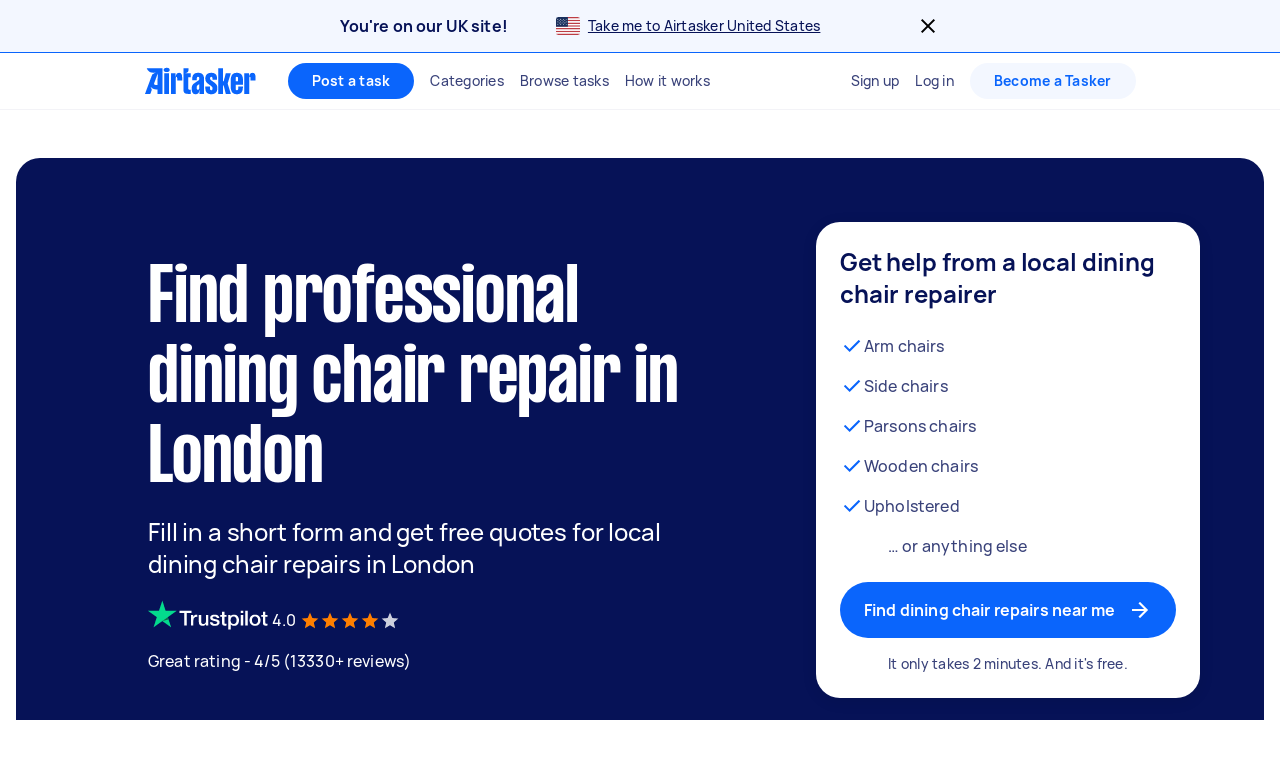

--- FILE ---
content_type: text/html; charset=utf-8
request_url: https://www.airtasker.com/uk/services/dining-chair-repair/london/
body_size: 88827
content:

      <!doctype html>
      <html lang="en-gb">
        <head>
          <title data-rh="true">Top 10 Best Rated Dining Chair Repairs in London | Airtasker UK</title>
          <meta data-rh="true" name="description" content="Find local 20 dining chair repair services in London. Get FREE quotes in minutes from reviewed, rated &amp; trusted dining chair repair expert on Airtasker."/><meta data-rh="true" name="robots" content="max-image-preview:extra-large"/><meta data-rh="true" name="target-keyword" content="dining chair repair experts in London"/><meta data-rh="true" name="msvalidate.01" content="8A0B1CCF080C941CE2564028526876E2"/><meta data-rh="true" name="dcterms.modified" content="2026-01-22T17:53:16.048Z"/><meta data-rh="true" charset="utf-8"/><meta data-rh="true" property="og:title" content="Top 10 Best Rated Dining Chair Repairs in London | Airtasker UK"/><meta data-rh="true" property="og:description" content="Find local 20 dining chair repair services in London. Get FREE quotes in minutes from reviewed, rated &amp; trusted dining chair repair expert on Airtasker."/><meta data-rh="true" property="og:type" content="website"/><meta data-rh="true" property="og:site_name" content="Airtasker"/><meta data-rh="true" property="og:image" content=""/><meta data-rh="true" property="og:url" content="https://www.airtasker.com/uk/services/dining-chair-repair/london/"/><meta data-rh="true" name="twitter:card" content="summary_large_image"/><meta data-rh="true" name="viewport" content="width=device-width, initial-scale=1"/><meta data-rh="true" name="color-scheme" content="only light"/><meta data-rh="true" name="apple-mobile-web-app-capable" content="yes"/><meta data-rh="true" name="web-arch" content="seo-web"/>
          <link data-rh="true" rel="preconnect" href="https://images.airtasker.com/v7/"/><link data-rh="true" rel="dns-prefetch" href="https://images.airtasker.com/v7/"/><link data-rh="true" rel="canonical" href="https://www.airtasker.com/uk/services/dining-chair-repair/london/"/><link data-rh="true" rel="preload" as="font" href="/static/assets/4f8eaf37c9fe1eac.woff2" type="font/woff2" crossOrigin="anonymous"/><link data-rh="true" rel="preload" as="font" href="/static/assets/d2d551d8ad8b369e.woff2" type="font/woff2" crossOrigin="anonymous"/><link data-rh="true" rel="icon" type="image/png" href="[data-uri]"/><link data-rh="true" href="/images/icon_196_2022.png" rel="shortcut icon" sizes="196x196"/><link data-rh="true" href="/images/icon_57_2022.png" rel="apple-touch-icon" sizes="57x57"/><link data-rh="true" href="/images/icon_72_2022.png" rel="apple-touch-icon" sizes="72x72"/><link data-rh="true" href="/images/icon_114_2022.png" rel="apple-touch-icon" sizes="114x114"/><link data-rh="true" href="/images/icon_144_2022.png" rel="apple-touch-icon" sizes="144x144"/><link data-rh="true" href="/images/icon_196_2022.png" rel="apple-touch-icon" sizes="196x196"/><link data-rh="true" rel="alternate" type="application/atom+xml" title="Airtasker UK Feed" href="https://www.airtasker.com/uk/feed/atom.xml"/>
          <script data-rh="true" type="application/ld+json">{"@context":"http://schema.org","@type":"Organization","name":"Airtasker","url":"https://airtasker.com","logo":"https://www.airtasker.com/images/airtasker-schema-logo.svg","sameAs":["https://www.facebook.com/Airtasker/","https://twitter.com/airtasker","https://www.instagram.com/airtasker/","https://www.youtube.com/airtasker","https://www.linkedin.com/company/airtasker/","https://www.pinterest.com/airtasker/","https://en.wikipedia.org/wiki/Airtasker","https://www.wikidata.org/wiki/Q17000714","https://www.crunchbase.com/organization/airtasker"]}</script><script data-rh="true" type="text/javascript">
    !function(){var analytics=window.analytics=window.analytics||[];if(!analytics.initialize)if(analytics.invoked)window.console&&console.error&&console.error("Segment snippet included twice.");else{analytics.invoked=!0;analytics.methods=["trackSubmit","trackClick","trackLink","trackForm","pageview","identify","reset","group","track","ready","alias","debug","page","once","off","on","addSourceMiddleware"];analytics.factory=function(t){return function(){var e=Array.prototype.slice.call(arguments);e.unshift(t);analytics.push(e);return analytics}};for(var t=0;t<analytics.methods.length;t++){var e=analytics.methods[t];analytics[e]=analytics.factory(e)}analytics.load=function(t,e){var n=document.createElement("script");n.type="text/javascript";n.async=!0;n.src="https://cdn.segment.com/analytics.js/v1/"+t+"/analytics.min.js";var a=document.getElementsByTagName("script")[0];a.parentNode.insertBefore(n,a);analytics._loadOptions=e};analytics.SNIPPET_VERSION="4.1.0";
    }}();
  </script>
          
          <style data-rh="true" >@font-face {
  font-family: 'manrope';
  src: url('/static/assets/4f8eaf37c9fe1eac.woff2') format('woff2'), 
       url('/static/assets/9e8b3e75804de4ba.ttf') format('truetype');
  font-weight: 500;
  font-style: normal;
  font-display: swap;
}

@font-face {
  font-family: 'manrope';
  src: url('/static/assets/08c568d8d61e5114.woff2') format('woff2'), 
       url('/static/assets/5224ce684c5320e1.ttf') format('truetype');
  font-weight: 700;
  font-style: normal;
  font-display: swap;
}

@font-face {
  font-family: 'manrope-regular';
  src: url('/static/assets/4f8eaf37c9fe1eac.woff2') format('woff2'), 
       url('/static/assets/9e8b3e75804de4ba.ttf') format('truetype');
  font-weight: 500;
  font-style: normal;
  font-display: swap;
}

@font-face {
  font-family: 'manrope-bold';
  src: url('/static/assets/08c568d8d61e5114.woff2') format('woff2'), 
       url('/static/assets/5224ce684c5320e1.ttf') format('truetype');
  font-weight: 700;
  font-style: normal;
  font-display: swap;
}

@font-face {
  font-family: 'manrope-black';
  src: url('/static/assets/08c568d8d61e5114.woff2') format('woff2'), 
       url('/static/assets/5224ce684c5320e1.ttf') format('truetype');
  font-weight: 700;
  font-style: normal;
  font-display: swap;
}

@font-face {
  font-family: 'pp-formula-airtasker';
  src: url('/static/assets/d2d551d8ad8b369e.woff2') format('woff2'), 
       url('/static/assets/b84555b42edf2241.woff') format('woff'),
       url('/static/assets/f91d30e4bcb995de.ttf') format('truetype');
  font-weight: 700;
  font-style: normal;
  font-display: swap;
}

@font-face {
  font-family: 'pp-formula-airtasker';
  src: url('/static/assets/824d72a9ebf5e17c.woff2') format('woff2'), 
       url('/static/assets/de0326496861b5f4.woff') format('woff'),
       url('/static/assets/3f0405fbb92e2fc7.ttf') format('truetype');
  font-weight: 900;
  font-style: normal;
  font-display: swap;
}

@font-face {
  font-family: 'pp-formula-airtasker-bold';
  src: url('/static/assets/d2d551d8ad8b369e.woff2') format('woff2'), 
       url('/static/assets/b84555b42edf2241.woff') format('woff'),
       url('/static/assets/f91d30e4bcb995de.ttf') format('truetype');
  font-weight: 700;
  font-style: normal;
  font-display: swap;
}

@font-face {
  font-family: 'pp-formula-airtasker-extra-bold';
  src: url('/static/assets/824d72a9ebf5e17c.woff2') format('woff2'), 
       url('/static/assets/de0326496861b5f4.woff') format('woff'),
       url('/static/assets/3f0405fbb92e2fc7.ttf') format('truetype');
  font-weight: 900;
  font-style: normal;
  font-display: swap;
}

@font-face {
  font-family: 'pp-formula-airtasker-black';
  src: url('/static/assets/30c840a53bea5dc9.woff2') format('woff2'), 
       url('/static/assets/9a47e563ce15a3da.woff') format('woff'),
       url('/static/assets/65b6a6418c7caf52.ttf') format('truetype');
  font-weight: normal;
  font-style: normal;
  font-display: swap;
}

@font-face {
  font-family: 'parisienne';
  src: url('/static/assets/82a775783a33ce6f.ttf') format('truetype');
  font-weight: 400;
  font-style: normal;
  font-display: swap;
}
@font-face {
  font-family: 'kalam';
  src: url('/static/assets/26d8dba039c5c77b.ttf') format('truetype');
  font-weight: 300;
  font-style: normal;
  font-display: swap;
}
@font-face {
  font-family: 'handlee';
  src: url('/static/assets/54590e94ca812eef.ttf') format('truetype');
  font-weight: 400;
  font-style: normal;
  font-display: swap;
}

</style>
          <style data-styled="true" data-styled-version="5.3.11">.jhrya-d{all:unset;box-sizing:border-box;-webkit-text-fill-color:currentColor;overflow-wrap:break-word;word-wrap:break-word;word-break:break-word;cursor:pointer;display:-webkit-box;display:-webkit-flex;display:-ms-flexbox;display:flex;-webkit-flex-direction:column;-ms-flex-direction:column;flex-direction:column;}/*!sc*/
.jhrya-d:hover{-webkit-text-decoration:none;text-decoration:none;}/*!sc*/
data-styled.g3[id="Link__UnstyledLink-sc-1xsb1mu-1"]{content:"jhrya-d,"}/*!sc*/
.kVURKP{all:unset;box-sizing:border-box;-webkit-text-fill-color:currentColor;overflow-wrap:break-word;word-wrap:break-word;word-break:break-word;cursor:pointer;}/*!sc*/
.kVURKP:hover{-webkit-text-decoration:none;text-decoration:none;}/*!sc*/
data-styled.g4[id="Link__UnstyledInlineLink-sc-1xsb1mu-2"]{content:"kVURKP,"}/*!sc*/
.iBUGYI{display:-webkit-box;display:-webkit-flex;display:-ms-flexbox;display:flex;-webkit-align-items:center;-webkit-box-align:center;-ms-flex-align:center;align-items:center;-webkit-box-pack:justify;-webkit-justify-content:space-between;-ms-flex-pack:justify;justify-content:space-between;}/*!sc*/
.iBUGYI svg{max-width:24px;max-height:24px;fill:currentColor;padding-left:24px;}/*!sc*/
.iBUGYI svg{padding-left:0;}/*!sc*/
data-styled.g19[id="ButtonIconWrapper-sc-11rjj5i-0"]{content:"iBUGYI,"}/*!sc*/
.vjBvi{display:inline-block;text-align:center;white-space:nowrap;cursor:pointer;box-sizing:border-box;margin:0;border:none;border-radius:160px;color:#FFFFFF;padding-top:12px;padding-bottom:12px;padding-left:24px;padding-right:24px;font-family:manrope-bold,'Helvetica Neue',Helvetica,Arial,'Lucida Grande',sans-serif;font-size:16px;font-weight:initial;line-height:24px;-webkit-letter-spacing:0.15px;-moz-letter-spacing:0.15px;-ms-letter-spacing:0.15px;letter-spacing:0.15px;background-color:#0A65FC;-webkit-transition:background-color 120ms ease-in-out,color 120ms ease-in-out;transition:background-color 120ms ease-in-out,color 120ms ease-in-out;}/*!sc*/
.vjBvi:hover{color:#FFFFFF;}/*!sc*/
.vjBvi:focus{outline:2px solid #061257;outline-offset:2px;}/*!sc*/
.vjBvi:hover{background-color:#3B84FD;}/*!sc*/
.vjBvi:active{-webkit-transition:-webkit-transform 120ms ease-in-out;-webkit-transition:transform 120ms ease-in-out;transition:transform 120ms ease-in-out;-webkit-transform:scale(0.95);-ms-transform:scale(0.95);transform:scale(0.95);}/*!sc*/
.vjBvi span.LoadingAnimation__LoadingCircleLeft-sc-1ldpp3v-2{background-color:#F3F7FF;}/*!sc*/
.vjBvi span.LoadingAnimation__LoadingCircleMid-sc-1ldpp3v-3{background-color:rgba(243,247,255,0.6);}/*!sc*/
.vjBvi span.LoadingAnimation__LoadingCircleRight-sc-1ldpp3v-4{background-color:rgba(243,247,255,0.2);}/*!sc*/
.gtQYTR{display:inline-block;text-align:center;white-space:nowrap;cursor:pointer;box-sizing:border-box;margin:0;border:none;border-radius:160px;color:#FFFFFF;padding-top:16px;padding-bottom:16px;padding-left:24px;padding-right:24px;font-family:manrope-bold,'Helvetica Neue',Helvetica,Arial,'Lucida Grande',sans-serif;font-size:16px;font-weight:initial;line-height:24px;-webkit-letter-spacing:0.15px;-moz-letter-spacing:0.15px;-ms-letter-spacing:0.15px;letter-spacing:0.15px;width:100%;background-color:#0A65FC;-webkit-transition:background-color 120ms ease-in-out,color 120ms ease-in-out;transition:background-color 120ms ease-in-out,color 120ms ease-in-out;}/*!sc*/
.gtQYTR:hover{color:#FFFFFF;}/*!sc*/
.gtQYTR:focus{outline:2px solid #061257;outline-offset:2px;}/*!sc*/
.gtQYTR:hover{background-color:#3B84FD;}/*!sc*/
.gtQYTR:active{-webkit-transition:-webkit-transform 120ms ease-in-out;-webkit-transition:transform 120ms ease-in-out;transition:transform 120ms ease-in-out;-webkit-transform:scale(0.95);-ms-transform:scale(0.95);transform:scale(0.95);}/*!sc*/
.gtQYTR span.LoadingAnimation__LoadingCircleLeft-sc-1ldpp3v-2{background-color:#F3F7FF;}/*!sc*/
.gtQYTR span.LoadingAnimation__LoadingCircleMid-sc-1ldpp3v-3{background-color:rgba(243,247,255,0.6);}/*!sc*/
.gtQYTR span.LoadingAnimation__LoadingCircleRight-sc-1ldpp3v-4{background-color:rgba(243,247,255,0.2);}/*!sc*/
.ccouoy{margin:0;padding:0;background-color:#00000000;border:none;color:#0A65FC;font-family:manrope-regular,'Helvetica Neue',Helvetica,Arial,'Lucida Grande',sans-serif;font-size:16px;font-weight:initial;line-height:24px;-webkit-letter-spacing:0.15px;-moz-letter-spacing:0.15px;-ms-letter-spacing:0.15px;letter-spacing:0.15px;-webkit-text-decoration:none;text-decoration:none;}/*!sc*/
.ccouoy:hover{cursor:pointer;}/*!sc*/
data-styled.g20[id="Button__StyledButton-sc-117jcbc-0"]{content:"vjBvi,gtQYTR,ccouoy,"}/*!sc*/
.hYxXgr{display:inline-block;text-align:center;white-space:nowrap;cursor:pointer;box-sizing:border-box;margin:0;border:none;border-radius:160px;color:#FFFFFF;padding-top:12px;padding-bottom:12px;padding-left:24px;padding-right:24px;font-family:manrope-bold,'Helvetica Neue',Helvetica,Arial,'Lucida Grande',sans-serif;font-size:16px;font-weight:initial;line-height:24px;-webkit-letter-spacing:0.15px;-moz-letter-spacing:0.15px;-ms-letter-spacing:0.15px;letter-spacing:0.15px;background-color:#0A65FC;-webkit-transition:background-color 120ms ease-in-out,color 120ms ease-in-out;transition:background-color 120ms ease-in-out,color 120ms ease-in-out;}/*!sc*/
.hYxXgr:hover{color:#FFFFFF;}/*!sc*/
.hYxXgr:focus{outline:2px solid #061257;outline-offset:2px;}/*!sc*/
.hYxXgr:hover{background-color:#3B84FD;}/*!sc*/
.hYxXgr:active{-webkit-transition:-webkit-transform 120ms ease-in-out;-webkit-transition:transform 120ms ease-in-out;transition:transform 120ms ease-in-out;-webkit-transform:scale(0.95);-ms-transform:scale(0.95);transform:scale(0.95);}/*!sc*/
.hYxXgr span.LoadingAnimation__LoadingCircleLeft-sc-1ldpp3v-2{background-color:#F3F7FF;}/*!sc*/
.hYxXgr span.LoadingAnimation__LoadingCircleMid-sc-1ldpp3v-3{background-color:rgba(243,247,255,0.6);}/*!sc*/
.hYxXgr span.LoadingAnimation__LoadingCircleRight-sc-1ldpp3v-4{background-color:rgba(243,247,255,0.2);}/*!sc*/
.hYxXgr:focus{outline:none;}/*!sc*/
.hYxXgr:focus-visible{outline:2px solid #061257;outline-offset:2px;}/*!sc*/
.hXGNAF{display:inline-block;text-align:center;white-space:nowrap;cursor:pointer;box-sizing:border-box;margin:0;border:none;border-radius:160px;color:#FFFFFF;padding-top:8px;padding-bottom:8px;padding-left:24px;padding-right:24px;font-family:manrope-bold,'Helvetica Neue',Helvetica,Arial,'Lucida Grande',sans-serif;font-size:14px;font-weight:initial;line-height:20px;-webkit-letter-spacing:0.25px;-moz-letter-spacing:0.25px;-ms-letter-spacing:0.25px;letter-spacing:0.25px;position:relative;background-color:#0A65FC;-webkit-transition:background-color 120ms ease-in-out,color 120ms ease-in-out;transition:background-color 120ms ease-in-out,color 120ms ease-in-out;}/*!sc*/
.hXGNAF::after{content:'';display:block;position:absolute;top:-6px;bottom:-6px;left:-2px;right:-2px;}/*!sc*/
@media  (min-width:575px){.hXGNAF::after{display:none;}}/*!sc*/
.hXGNAF:hover{color:#FFFFFF;}/*!sc*/
.hXGNAF:focus{outline:2px solid #061257;outline-offset:2px;}/*!sc*/
.hXGNAF:hover{background-color:#3B84FD;}/*!sc*/
.hXGNAF:active{-webkit-transition:-webkit-transform 120ms ease-in-out;-webkit-transition:transform 120ms ease-in-out;transition:transform 120ms ease-in-out;-webkit-transform:scale(0.95);-ms-transform:scale(0.95);transform:scale(0.95);}/*!sc*/
.hXGNAF span.LoadingAnimation__LoadingCircleLeft-sc-1ldpp3v-2{background-color:#F3F7FF;}/*!sc*/
.hXGNAF span.LoadingAnimation__LoadingCircleMid-sc-1ldpp3v-3{background-color:rgba(243,247,255,0.6);}/*!sc*/
.hXGNAF span.LoadingAnimation__LoadingCircleRight-sc-1ldpp3v-4{background-color:rgba(243,247,255,0.2);}/*!sc*/
.hXGNAF:focus{outline:none;}/*!sc*/
.hXGNAF:focus-visible{outline:2px solid #061257;outline-offset:2px;}/*!sc*/
.fIjpaC{display:inline-block;text-align:center;white-space:nowrap;cursor:pointer;box-sizing:border-box;margin:0;border:none;border-radius:160px;color:#FFFFFF;padding-top:8px;padding-bottom:8px;padding-left:24px;padding-right:24px;font-family:manrope-bold,'Helvetica Neue',Helvetica,Arial,'Lucida Grande',sans-serif;font-size:14px;font-weight:initial;line-height:20px;-webkit-letter-spacing:0.25px;-moz-letter-spacing:0.25px;-ms-letter-spacing:0.25px;letter-spacing:0.25px;position:relative;background-color:#F3F7FF;color:#0A65FC;-webkit-transition:background-color 120ms ease-in-out,color 120ms ease-in-out;transition:background-color 120ms ease-in-out,color 120ms ease-in-out;}/*!sc*/
.fIjpaC::after{content:'';display:block;position:absolute;top:-6px;bottom:-6px;left:-2px;right:-2px;}/*!sc*/
@media  (min-width:575px){.fIjpaC::after{display:none;}}/*!sc*/
.fIjpaC:hover{color:#FFFFFF;}/*!sc*/
.fIjpaC:focus{outline:2px solid #061257;outline-offset:2px;}/*!sc*/
.fIjpaC:hover{background-color:#E7F0FF;color:#0A65FC;}/*!sc*/
.fIjpaC:active{-webkit-transition:-webkit-transform 120ms ease-in-out;-webkit-transition:transform 120ms ease-in-out;transition:transform 120ms ease-in-out;-webkit-transform:scale(0.95);-ms-transform:scale(0.95);transform:scale(0.95);}/*!sc*/
.fIjpaC span.LoadingAnimation__LoadingCircleLeft-sc-1ldpp3v-2{background-color:#0A65FC;}/*!sc*/
.fIjpaC span.LoadingAnimation__LoadingCircleMid-sc-1ldpp3v-3{background-color:rgba(10,101,252,0.6);}/*!sc*/
.fIjpaC span.LoadingAnimation__LoadingCircleRight-sc-1ldpp3v-4{background-color:rgba(10,101,252,0.2);}/*!sc*/
.fIjpaC:focus{outline:none;}/*!sc*/
.fIjpaC:focus-visible{outline:2px solid #061257;outline-offset:2px;}/*!sc*/
.jpmxRL{display:inline-block;text-align:center;white-space:nowrap;cursor:pointer;box-sizing:border-box;margin:0;border:none;border-radius:160px;color:#FFFFFF;padding-top:12px;padding-bottom:12px;padding-left:24px;padding-right:24px;font-family:manrope-bold,'Helvetica Neue',Helvetica,Arial,'Lucida Grande',sans-serif;font-size:16px;font-weight:initial;line-height:24px;-webkit-letter-spacing:0.15px;-moz-letter-spacing:0.15px;-ms-letter-spacing:0.15px;letter-spacing:0.15px;width:100%;background-color:#F3F7FF;color:#0A65FC;-webkit-transition:background-color 120ms ease-in-out,color 120ms ease-in-out;transition:background-color 120ms ease-in-out,color 120ms ease-in-out;}/*!sc*/
.jpmxRL:hover{color:#FFFFFF;}/*!sc*/
.jpmxRL:focus{outline:2px solid #061257;outline-offset:2px;}/*!sc*/
.jpmxRL:hover{background-color:#E7F0FF;color:#0A65FC;}/*!sc*/
.jpmxRL:active{-webkit-transition:-webkit-transform 120ms ease-in-out;-webkit-transition:transform 120ms ease-in-out;transition:transform 120ms ease-in-out;-webkit-transform:scale(0.95);-ms-transform:scale(0.95);transform:scale(0.95);}/*!sc*/
.jpmxRL span.LoadingAnimation__LoadingCircleLeft-sc-1ldpp3v-2{background-color:#0A65FC;}/*!sc*/
.jpmxRL span.LoadingAnimation__LoadingCircleMid-sc-1ldpp3v-3{background-color:rgba(10,101,252,0.6);}/*!sc*/
.jpmxRL span.LoadingAnimation__LoadingCircleRight-sc-1ldpp3v-4{background-color:rgba(10,101,252,0.2);}/*!sc*/
.jpmxRL:focus{outline:none;}/*!sc*/
.jpmxRL:focus-visible{outline:2px solid #061257;outline-offset:2px;}/*!sc*/
data-styled.g21[id="LinkButton__StyledLinkButton-sc-5ftxev-0"]{content:"hYxXgr,hXGNAF,fIjpaC,jpmxRL,"}/*!sc*/
.coOgqw{width:100%;height:100%;background-color:#E8E8E8;}/*!sc*/
data-styled.g22[id="ResponsiveCDNImage__Image-sc-1kimq4o-0"]{content:"coOgqw,"}/*!sc*/
.lpcdnu{color:#061257;font-family:manrope-bold,'Helvetica Neue',Helvetica,Arial,'Lucida Grande',sans-serif;font-size:20px;font-weight:initial;line-height:28px;-webkit-letter-spacing:0.15px;-moz-letter-spacing:0.15px;-ms-letter-spacing:0.15px;letter-spacing:0.15px;overflow-wrap:break-word;word-wrap:break-word;word-break:break-word;-webkit-text-decoration:initial;text-decoration:initial;text-align:initial;vertical-align:initial;font-style:initial;white-space:initial;margin:0px 12px 0px 0px;padding:0px;}/*!sc*/
.eYxxky{color:#6A719A;font-family:manrope-regular,'Helvetica Neue',Helvetica,Arial,'Lucida Grande',sans-serif;font-size:14px;font-weight:initial;line-height:20px;-webkit-letter-spacing:0.25px;-moz-letter-spacing:0.25px;-ms-letter-spacing:0.25px;letter-spacing:0.25px;overflow-wrap:break-word;word-wrap:break-word;word-break:break-word;-webkit-text-decoration:initial;text-decoration:initial;text-align:initial;vertical-align:initial;font-style:initial;white-space:initial;margin:0px 0px 24px 0px;padding:0px;}/*!sc*/
.hRgEGI{color:#6A719A;font-family:manrope-bold,'Helvetica Neue',Helvetica,Arial,'Lucida Grande',sans-serif;font-size:11px;font-weight:initial;line-height:16px;-webkit-letter-spacing:1px;-moz-letter-spacing:1px;-ms-letter-spacing:1px;letter-spacing:1px;text-transform:uppercase;overflow-wrap:break-word;word-wrap:break-word;word-break:break-word;-webkit-text-decoration:initial;text-decoration:initial;text-align:initial;vertical-align:initial;font-style:initial;white-space:initial;margin:0px;padding:0px;}/*!sc*/
.jFBpfO{color:#9BA0BC;font-family:manrope-regular,'Helvetica Neue',Helvetica,Arial,'Lucida Grande',sans-serif;font-size:14px;font-weight:initial;line-height:20px;-webkit-letter-spacing:0.25px;-moz-letter-spacing:0.25px;-ms-letter-spacing:0.25px;letter-spacing:0.25px;overflow-wrap:break-word;word-wrap:break-word;word-break:break-word;-webkit-text-decoration:initial;text-decoration:initial;text-align:initial;vertical-align:initial;font-style:initial;white-space:initial;margin:0px;padding:0px;}/*!sc*/
.hzAiiC{color:#0A65FC;font-family:manrope-bold,'Helvetica Neue',Helvetica,Arial,'Lucida Grande',sans-serif;font-size:11px;font-weight:initial;line-height:16px;-webkit-letter-spacing:1px;-moz-letter-spacing:1px;-ms-letter-spacing:1px;letter-spacing:1px;text-transform:uppercase;overflow-wrap:break-word;word-wrap:break-word;word-break:break-word;-webkit-text-decoration:initial;text-decoration:initial;text-align:initial;vertical-align:initial;font-style:initial;white-space:initial;margin:0px;padding:0px;}/*!sc*/
.jQhYSa{color:#061257;font-family:manrope-regular,'Helvetica Neue',Helvetica,Arial,'Lucida Grande',sans-serif;font-size:14px;font-weight:initial;line-height:20px;-webkit-letter-spacing:0.25px;-moz-letter-spacing:0.25px;-ms-letter-spacing:0.25px;letter-spacing:0.25px;overflow-wrap:break-word;word-wrap:break-word;word-break:break-word;-webkit-text-decoration:initial;text-decoration:initial;text-align:initial;vertical-align:initial;font-style:initial;white-space:initial;margin:0px;padding:0px;}/*!sc*/
.iyMPUE{color:#FFFFFF;font-family:manrope-regular,'Helvetica Neue',Helvetica,Arial,'Lucida Grande',sans-serif;font-size:36px;font-weight:initial;line-height:40px;-webkit-letter-spacing:-0.25px;-moz-letter-spacing:-0.25px;-ms-letter-spacing:-0.25px;letter-spacing:-0.25px;overflow-wrap:break-word;word-wrap:break-word;word-break:break-word;-webkit-text-decoration:initial;text-decoration:initial;text-align:inherit;vertical-align:initial;font-style:initial;white-space:initial;margin:0px;padding:0px;}/*!sc*/
@media  (min-width:992px){.iyMPUE{font-size:48px;line-height:52px;-webkit-letter-spacing:-0.25px;-moz-letter-spacing:-0.25px;-ms-letter-spacing:-0.25px;letter-spacing:-0.25px;}}/*!sc*/
.gRTPSI{color:#FFFFFF;font-family:manrope-regular,'Helvetica Neue',Helvetica,Arial,'Lucida Grande',sans-serif;font-size:24px;font-weight:initial;line-height:32px;-webkit-letter-spacing:-0.15px;-moz-letter-spacing:-0.15px;-ms-letter-spacing:-0.15px;letter-spacing:-0.15px;overflow-wrap:break-word;word-wrap:break-word;word-break:break-word;-webkit-text-decoration:initial;text-decoration:initial;text-align:inherit;vertical-align:initial;font-style:initial;white-space:initial;margin:0px;padding:0px;}/*!sc*/
.cUJYwA{color:#FFFFFF;font-family:manrope-regular,'Helvetica Neue',Helvetica,Arial,'Lucida Grande',sans-serif;font-size:16px;font-weight:initial;line-height:24px;-webkit-letter-spacing:0.15px;-moz-letter-spacing:0.15px;-ms-letter-spacing:0.15px;letter-spacing:0.15px;overflow-wrap:break-word;word-wrap:break-word;word-break:break-word;-webkit-text-decoration:initial;text-decoration:initial;text-align:initial;vertical-align:initial;font-style:initial;white-space:initial;margin:0px;padding:0px;}/*!sc*/
.iNaQwK{color:#061257;font-family:manrope-regular,'Helvetica Neue',Helvetica,Arial,'Lucida Grande',sans-serif;font-size:32px;font-weight:initial;line-height:40px;-webkit-letter-spacing:-0.15px;-moz-letter-spacing:-0.15px;-ms-letter-spacing:-0.15px;letter-spacing:-0.15px;overflow-wrap:break-word;word-wrap:break-word;word-break:break-word;-webkit-text-decoration:initial;text-decoration:initial;text-align:initial;vertical-align:initial;font-style:initial;white-space:initial;margin:0px;padding:0px;}/*!sc*/
.bOtGaY{color:#384179;font-family:manrope-regular,'Helvetica Neue',Helvetica,Arial,'Lucida Grande',sans-serif;font-size:16px;font-weight:initial;line-height:24px;-webkit-letter-spacing:0.15px;-moz-letter-spacing:0.15px;-ms-letter-spacing:0.15px;letter-spacing:0.15px;overflow-wrap:break-word;word-wrap:break-word;word-break:break-word;-webkit-text-decoration:initial;text-decoration:initial;text-align:initial;vertical-align:initial;font-style:initial;white-space:initial;margin:0px;padding:0px;}/*!sc*/
.dGuVMf{color:#384179;font-family:manrope-regular,'Helvetica Neue',Helvetica,Arial,'Lucida Grande',sans-serif;font-size:14px;font-weight:initial;line-height:20px;-webkit-letter-spacing:0.25px;-moz-letter-spacing:0.25px;-ms-letter-spacing:0.25px;letter-spacing:0.25px;overflow-wrap:break-word;word-wrap:break-word;word-break:break-word;-webkit-text-decoration:initial;text-decoration:initial;text-align:center;vertical-align:initial;font-style:initial;white-space:initial;margin:16px 0px 0px 0px;padding:0px;}/*!sc*/
.cdYwrv{color:#061257;font-family:manrope-regular,'Helvetica Neue',Helvetica,Arial,'Lucida Grande',sans-serif;font-size:16px;font-weight:initial;line-height:24px;-webkit-letter-spacing:0.15px;-moz-letter-spacing:0.15px;-ms-letter-spacing:0.15px;letter-spacing:0.15px;overflow-wrap:break-word;word-wrap:break-word;word-break:break-word;-webkit-text-decoration:initial;text-decoration:initial;text-align:initial;vertical-align:initial;font-style:initial;white-space:initial;margin:0px 0px 4px 0px;padding:0px;}/*!sc*/
.iHAoQA{color:#6A719A;font-family:manrope-regular,'Helvetica Neue',Helvetica,Arial,'Lucida Grande',sans-serif;font-size:14px;font-weight:initial;line-height:20px;-webkit-letter-spacing:0.25px;-moz-letter-spacing:0.25px;-ms-letter-spacing:0.25px;letter-spacing:0.25px;overflow-wrap:break-word;word-wrap:break-word;word-break:break-word;-webkit-text-decoration:initial;text-decoration:initial;text-align:initial;vertical-align:initial;font-style:initial;white-space:initial;margin:0px 0px 4px 0px;padding:0px;}/*!sc*/
.bykwTU{color:#061257;font-family:manrope-bold,'Helvetica Neue',Helvetica,Arial,'Lucida Grande',sans-serif;font-size:14px;font-weight:initial;line-height:20px;-webkit-letter-spacing:0.25px;-moz-letter-spacing:0.25px;-ms-letter-spacing:0.25px;letter-spacing:0.25px;overflow-wrap:break-word;word-wrap:break-word;word-break:break-word;-webkit-text-decoration:initial;text-decoration:initial;text-align:initial;vertical-align:initial;font-style:initial;white-space:initial;margin:0px 0px 0px 5px;padding:0px;}/*!sc*/
.imBEjV{color:#6A719A;font-family:manrope-regular,'Helvetica Neue',Helvetica,Arial,'Lucida Grande',sans-serif;font-size:14px;font-weight:initial;line-height:20px;-webkit-letter-spacing:0.25px;-moz-letter-spacing:0.25px;-ms-letter-spacing:0.25px;letter-spacing:0.25px;overflow-wrap:break-word;word-wrap:break-word;word-break:break-word;-webkit-text-decoration:initial;text-decoration:initial;text-align:initial;vertical-align:initial;font-style:initial;white-space:initial;margin:0px 0px 0px 5px;padding:0px;}/*!sc*/
.bwYirb{color:#061257;font-family:manrope-regular,'Helvetica Neue',Helvetica,Arial,'Lucida Grande',sans-serif;font-size:16px;font-weight:initial;line-height:24px;-webkit-letter-spacing:0.15px;-moz-letter-spacing:0.15px;-ms-letter-spacing:0.15px;letter-spacing:0.15px;overflow-wrap:break-word;word-wrap:break-word;word-break:break-word;-webkit-text-decoration:initial;text-decoration:initial;text-align:initial;vertical-align:initial;font-style:initial;white-space:initial;margin:0px;padding:0px;}/*!sc*/
.jCvFzG{color:#384179;font-family:manrope-regular,'Helvetica Neue',Helvetica,Arial,'Lucida Grande',sans-serif;font-size:16px;font-weight:initial;line-height:24px;-webkit-letter-spacing:0.15px;-moz-letter-spacing:0.15px;-ms-letter-spacing:0.15px;letter-spacing:0.15px;overflow-wrap:break-word;word-wrap:break-word;word-break:break-word;-webkit-text-decoration:initial;text-decoration:initial;text-align:initial;vertical-align:initial;font-style:initial;white-space:initial;margin:0px 0px 24px;padding:0px;}/*!sc*/
.fieuRB{color:#384179;font-family:manrope-regular,'Helvetica Neue',Helvetica,Arial,'Lucida Grande',sans-serif;font-size:14px;font-weight:initial;line-height:20px;-webkit-letter-spacing:0.25px;-moz-letter-spacing:0.25px;-ms-letter-spacing:0.25px;letter-spacing:0.25px;overflow-wrap:break-word;word-wrap:break-word;word-break:break-word;-webkit-text-decoration:initial;text-decoration:initial;text-align:initial;vertical-align:initial;font-style:initial;white-space:initial;margin:0px;padding:0px;}/*!sc*/
.gouNnd{color:#FFFFFF;font-family:manrope-regular,'Helvetica Neue',Helvetica,Arial,'Lucida Grande',sans-serif;font-size:14px;font-weight:initial;line-height:20px;-webkit-letter-spacing:0.25px;-moz-letter-spacing:0.25px;-ms-letter-spacing:0.25px;letter-spacing:0.25px;overflow-wrap:break-word;word-wrap:break-word;word-break:break-word;-webkit-text-decoration:initial;text-decoration:initial;text-align:initial;vertical-align:initial;font-style:initial;white-space:initial;margin:0px;padding:0px;}/*!sc*/
.bzUklM{color:#061257;font-family:manrope-bold,'Helvetica Neue',Helvetica,Arial,'Lucida Grande',sans-serif;font-size:20px;font-weight:initial;line-height:28px;-webkit-letter-spacing:0.15px;-moz-letter-spacing:0.15px;-ms-letter-spacing:0.15px;letter-spacing:0.15px;overflow-wrap:break-word;word-wrap:break-word;word-break:break-word;-webkit-text-decoration:initial;text-decoration:initial;text-align:left;vertical-align:initial;font-style:initial;white-space:initial;margin:16px 0px 12px;padding:0px;}/*!sc*/
.iWkrHt{color:#384179;font-family:manrope-regular,'Helvetica Neue',Helvetica,Arial,'Lucida Grande',sans-serif;font-size:16px;font-weight:initial;line-height:24px;-webkit-letter-spacing:0.15px;-moz-letter-spacing:0.15px;-ms-letter-spacing:0.15px;letter-spacing:0.15px;overflow-wrap:break-word;word-wrap:break-word;word-break:break-word;-webkit-text-decoration:initial;text-decoration:initial;text-align:left;vertical-align:initial;font-style:initial;white-space:initial;margin:0px;padding:0px;}/*!sc*/
.bqttjA{color:#061257;font-family:manrope-regular,'Helvetica Neue',Helvetica,Arial,'Lucida Grande',sans-serif;font-size:24px;font-weight:initial;line-height:32px;-webkit-letter-spacing:-0.15px;-moz-letter-spacing:-0.15px;-ms-letter-spacing:-0.15px;letter-spacing:-0.15px;overflow-wrap:break-word;word-wrap:break-word;word-break:break-word;-webkit-text-decoration:initial;text-decoration:initial;text-align:initial;vertical-align:initial;font-style:initial;white-space:initial;margin:0px;padding:0px;}/*!sc*/
.eARdNa{color:#061257;font-family:manrope-bold,'Helvetica Neue',Helvetica,Arial,'Lucida Grande',sans-serif;font-size:12px;font-weight:initial;line-height:16px;-webkit-letter-spacing:0.25px;-moz-letter-spacing:0.25px;-ms-letter-spacing:0.25px;letter-spacing:0.25px;overflow-wrap:break-word;word-wrap:break-word;word-break:break-word;-webkit-text-decoration:initial;text-decoration:initial;text-align:initial;vertical-align:initial;font-style:initial;white-space:initial;margin:8px 0px;padding:0px;}/*!sc*/
.hPhjSs{color:#0A65FC;font-family:manrope-regular,'Helvetica Neue',Helvetica,Arial,'Lucida Grande',sans-serif;font-size:12px;font-weight:initial;line-height:16px;-webkit-letter-spacing:0.25px;-moz-letter-spacing:0.25px;-ms-letter-spacing:0.25px;letter-spacing:0.25px;overflow-wrap:break-word;word-wrap:break-word;word-break:break-word;-webkit-text-decoration:initial;text-decoration:initial;text-align:end;vertical-align:initial;font-style:initial;white-space:initial;margin:0px;padding:0px;}/*!sc*/
.gOGerw{color:#061257;font-family:manrope-bold,'Helvetica Neue',Helvetica,Arial,'Lucida Grande',sans-serif;font-size:16px;font-weight:initial;line-height:24px;-webkit-letter-spacing:0.15px;-moz-letter-spacing:0.15px;-ms-letter-spacing:0.15px;letter-spacing:0.15px;overflow-wrap:break-word;word-wrap:break-word;word-break:break-word;-webkit-text-decoration:initial;text-decoration:initial;text-align:initial;vertical-align:initial;font-style:initial;white-space:initial;margin:0px;padding:0px;}/*!sc*/
.irPIeU{color:#061257;font-family:manrope-regular,'Helvetica Neue',Helvetica,Arial,'Lucida Grande',sans-serif;font-size:16px;font-weight:initial;line-height:24px;-webkit-letter-spacing:0.15px;-moz-letter-spacing:0.15px;-ms-letter-spacing:0.15px;letter-spacing:0.15px;overflow-wrap:break-word;word-wrap:break-word;word-break:break-word;-webkit-text-decoration:initial;text-decoration:initial;text-align:initial;vertical-align:initial;font-style:initial;white-space:nowrap;margin:0px;padding:0px;}/*!sc*/
.kZWyzT{color:#061257;font-family:manrope-regular,'Helvetica Neue',Helvetica,Arial,'Lucida Grande',sans-serif;font-size:16px;font-weight:initial;line-height:24px;-webkit-letter-spacing:0.15px;-moz-letter-spacing:0.15px;-ms-letter-spacing:0.15px;letter-spacing:0.15px;overflow-wrap:break-word;word-wrap:break-word;word-break:break-word;-webkit-text-decoration:initial;text-decoration:initial;text-align:initial;vertical-align:initial;text-transform:capitalize;font-style:initial;white-space:initial;margin:0px;padding:0px;}/*!sc*/
.bEPPcT{color:#061257;font-family:manrope-regular,'Helvetica Neue',Helvetica,Arial,'Lucida Grande',sans-serif;font-size:16px;font-weight:initial;line-height:24px;-webkit-letter-spacing:0.15px;-moz-letter-spacing:0.15px;-ms-letter-spacing:0.15px;letter-spacing:0.15px;overflow-wrap:break-word;word-wrap:break-word;word-break:break-word;-webkit-text-decoration:initial;text-decoration:initial;text-align:initial;vertical-align:initial;font-style:initial;white-space:initial;margin:0px;padding:0px 8px;}/*!sc*/
.eQXDVX{color:#061257;font-family:manrope-regular,'Helvetica Neue',Helvetica,Arial,'Lucida Grande',sans-serif;font-size:16px;font-weight:initial;line-height:24px;-webkit-letter-spacing:0.15px;-moz-letter-spacing:0.15px;-ms-letter-spacing:0.15px;letter-spacing:0.15px;overflow-wrap:break-word;word-wrap:break-word;word-break:break-word;-webkit-text-decoration:initial;text-decoration:initial;text-align:initial;vertical-align:initial;font-style:label;white-space:initial;margin:0px;padding:0px;}/*!sc*/
.vpDLF{color:#061257;font-family:manrope-regular,'Helvetica Neue',Helvetica,Arial,'Lucida Grande',sans-serif;font-size:12px;font-weight:initial;line-height:16px;-webkit-letter-spacing:0.25px;-moz-letter-spacing:0.25px;-ms-letter-spacing:0.25px;letter-spacing:0.25px;overflow-wrap:break-word;word-wrap:break-word;word-break:break-word;-webkit-text-decoration:initial;text-decoration:initial;text-align:initial;vertical-align:initial;font-style:initial;white-space:initial;margin:0px;padding:0px;}/*!sc*/
data-styled.g24[id="Text__StyledTypographyComponent-sc-35e02v-0"]{content:"lpcdnu,eYxxky,hRgEGI,jFBpfO,hzAiiC,jQhYSa,iyMPUE,gRTPSI,cUJYwA,iNaQwK,bOtGaY,dGuVMf,cdYwrv,iHAoQA,bykwTU,imBEjV,bwYirb,jCvFzG,fieuRB,gouNnd,bzUklM,iWkrHt,bqttjA,eARdNa,hPhjSs,gOGerw,irPIeU,kZWyzT,bEPPcT,eQXDVX,vpDLF,"}/*!sc*/
.iyEtVl{all:unset;box-sizing:border-box;-webkit-text-fill-color:currentColor;display:block;}/*!sc*/
data-styled.g29[id="Block-sc-2b1qiq-0"]{content:"iyEtVl,"}/*!sc*/
.euyKDl{display:-webkit-box;display:-webkit-flex;display:-ms-flexbox;display:flex;}/*!sc*/
.kUGzDZ{display:-webkit-box;display:-webkit-flex;display:-ms-flexbox;display:flex;-webkit-flex-direction:column;-ms-flex-direction:column;flex-direction:column;}/*!sc*/
.lfwRIo{display:-webkit-box;display:-webkit-flex;display:-ms-flexbox;display:flex;-webkit-flex-direction:row;-ms-flex-direction:row;flex-direction:row;-webkit-box-pack:start;-webkit-justify-content:flex-start;-ms-flex-pack:start;justify-content:flex-start;-webkit-align-items:center;-webkit-box-align:center;-ms-flex-align:center;align-items:center;}/*!sc*/
.ihkeUH{display:-webkit-box;display:-webkit-flex;display:-ms-flexbox;display:flex;-webkit-flex-direction:column;-ms-flex-direction:column;flex-direction:column;-webkit-box-pack:end;-webkit-justify-content:flex-end;-ms-flex-pack:end;justify-content:flex-end;}/*!sc*/
.gPPwOe{display:-webkit-box;display:-webkit-flex;display:-ms-flexbox;display:flex;-webkit-flex-wrap:wrap;-ms-flex-wrap:wrap;flex-wrap:wrap;-webkit-column-gap:4px;column-gap:4px;}/*!sc*/
.jwmjQN{display:-webkit-box;display:-webkit-flex;display:-ms-flexbox;display:flex;-webkit-align-items:center;-webkit-box-align:center;-ms-flex-align:center;align-items:center;-webkit-column-gap:8px;column-gap:8px;}/*!sc*/
.eSuhTw{display:-webkit-box;display:-webkit-flex;display:-ms-flexbox;display:flex;-webkit-flex-direction:row;-ms-flex-direction:row;flex-direction:row;-webkit-box-pack:start;-webkit-justify-content:flex-start;-ms-flex-pack:start;justify-content:flex-start;}/*!sc*/
.jTvXhZ{display:-webkit-box;display:-webkit-flex;display:-ms-flexbox;display:flex;-webkit-box-pack:center;-webkit-justify-content:center;-ms-flex-pack:center;justify-content:center;}/*!sc*/
data-styled.g30[id="Flex-sc-g79du2-0"]{content:"euyKDl,kUGzDZ,lfwRIo,ihkeUH,gPPwOe,jwmjQN,eSuhTw,jTvXhZ,"}/*!sc*/
.fA-dQZi{all:unset;box-sizing:border-box;-webkit-text-fill-color:currentColor;}/*!sc*/
.fA-dQZi:enabled{cursor:pointer;}/*!sc*/
.fA-dQZi:disabled{cursor:default;}/*!sc*/
data-styled.g49[id="UnstyledButton-sc-2qv5wn-0"]{content:"fA-dQZi,"}/*!sc*/
.hJaNmQ{box-sizing:border-box;display:block;-webkit-flex:0 1 auto;-ms-flex:0 1 auto;flex:0 1 auto;-webkit-flex-direction:column;-ms-flex-direction:column;flex-direction:column;-webkit-flex-wrap:wrap;-ms-flex-wrap:wrap;flex-wrap:wrap;-webkit-box-pack:center;-webkit-justify-content:center;-ms-flex-pack:center;justify-content:center;-webkit-align-content:unset;-ms-flex-line-pack:unset;align-content:unset;-webkit-align-items:center;-webkit-box-align:center;-ms-flex-align:center;align-items:center;-webkit-align-self:unset;-ms-flex-item-align:unset;align-self:unset;margin:0px;padding:24px 24px 0px 24px;border-radius:0px;border-width:0px;border-color:#061257;width:100%;}/*!sc*/
.dLVQxR{box-sizing:border-box;display:-webkit-box;display:-webkit-flex;display:-ms-flexbox;display:flex;-webkit-flex:0 1 auto;-ms-flex:0 1 auto;flex:0 1 auto;-webkit-flex-direction:row;-ms-flex-direction:row;flex-direction:row;-webkit-flex-wrap:wrap;-ms-flex-wrap:wrap;flex-wrap:wrap;-webkit-box-pack:start;-webkit-justify-content:flex-start;-ms-flex-pack:start;justify-content:flex-start;-webkit-align-content:unset;-ms-flex-line-pack:unset;align-content:unset;-webkit-align-items:center;-webkit-box-align:center;-ms-flex-align:center;align-items:center;-webkit-align-self:unset;-ms-flex-item-align:unset;align-self:unset;margin:0px;padding:0px;border-radius:0px;border-width:0px;border-color:#061257;width:100%;}/*!sc*/
.xqjUt{box-sizing:border-box;display:block;-webkit-flex:0 1 auto;-ms-flex:0 1 auto;flex:0 1 auto;-webkit-box-flex:1;-webkit-flex-grow:1;-ms-flex-positive:1;flex-grow:1;-webkit-flex-direction:column;-ms-flex-direction:column;flex-direction:column;-webkit-flex-wrap:wrap;-ms-flex-wrap:wrap;flex-wrap:wrap;-webkit-box-pack:center;-webkit-justify-content:center;-ms-flex-pack:center;justify-content:center;-webkit-align-content:unset;-ms-flex-line-pack:unset;align-content:unset;-webkit-align-items:center;-webkit-box-align:center;-ms-flex-align:center;align-items:center;-webkit-align-self:unset;-ms-flex-item-align:unset;align-self:unset;margin:0px 0px 0px 12px;padding:0px;border-radius:0px;border-width:0px;border-color:#061257;}/*!sc*/
.eaHUjW{box-sizing:border-box;display:-webkit-box;display:-webkit-flex;display:-ms-flexbox;display:flex;-webkit-flex:0 1 auto;-ms-flex:0 1 auto;flex:0 1 auto;-webkit-flex-direction:row;-ms-flex-direction:row;flex-direction:row;-webkit-flex-wrap:wrap;-ms-flex-wrap:wrap;flex-wrap:wrap;-webkit-box-pack:start;-webkit-justify-content:flex-start;-ms-flex-pack:start;justify-content:flex-start;-webkit-align-content:unset;-ms-flex-line-pack:unset;align-content:unset;-webkit-align-items:center;-webkit-box-align:center;-ms-flex-align:center;align-items:center;-webkit-align-self:unset;-ms-flex-item-align:unset;align-self:unset;margin:0px;padding:0px;border-radius:0px;border-width:0px;border-color:#061257;}/*!sc*/
data-styled.g84[id="Box-sc-32o1rb-0"]{content:"hJaNmQ,dLVQxR,xqjUt,eaHUjW,"}/*!sc*/
.dXdjPl{display:block;-webkit-box-pack:center;-webkit-justify-content:center;-ms-flex-pack:center;justify-content:center;-webkit-align-content:unset;-ms-flex-line-pack:unset;align-content:unset;-webkit-align-items:center;-webkit-box-align:center;-ms-flex-align:center;align-items:center;width:100%;margin:8px;vertical-align:top;height:100%;-webkit-flex:0 0 auto;-ms-flex:0 0 auto;flex:0 0 auto;width:calc(100% - 16px);}/*!sc*/
.dXdjPl:first-child:last-child{margin:8px auto;max-width:calc(100% - 16px);}/*!sc*/
@media  (min-width:575px){.dXdjPl{-webkit-flex:1 1 auto;-ms-flex:1 1 auto;flex:1 1 auto;width:auto;-webkit-flex:0 0 auto;-ms-flex:0 0 auto;flex:0 0 auto;width:calc(33.333333333333336% - 16px);}.dXdjPl:first-child,.dXdjPl:last-child{-webkit-flex:0 0 auto;-ms-flex:0 0 auto;flex:0 0 auto;}}/*!sc*/
.kTTAMa{display:block;-webkit-box-pack:center;-webkit-justify-content:center;-ms-flex-pack:center;justify-content:center;-webkit-align-content:unset;-ms-flex-line-pack:unset;align-content:unset;-webkit-align-items:center;-webkit-box-align:center;-ms-flex-align:center;align-items:center;width:100%;margin:8px;vertical-align:top;height:100%;-webkit-flex:0 0 auto;-ms-flex:0 0 auto;flex:0 0 auto;width:calc(100% - 16px);}/*!sc*/
.kTTAMa:first-child:last-child{margin:8px auto;max-width:calc(100% - 16px);}/*!sc*/
@media  (min-width:575px){.kTTAMa{-webkit-flex:1 1 auto;-ms-flex:1 1 auto;flex:1 1 auto;width:auto;-webkit-flex:0 0 auto;-ms-flex:0 0 auto;flex:0 0 auto;width:calc(66.66666666666667% - 16px);}.kTTAMa:first-child,.kTTAMa:last-child{-webkit-flex:0 0 auto;-ms-flex:0 0 auto;flex:0 0 auto;}}/*!sc*/
data-styled.g223[id="Column-sc-te0r2o-0"]{content:"dXdjPl,kTTAMa,"}/*!sc*/
.eatkCW{display:block;}/*!sc*/
.eatkCW:last-child{margin-bottom:0px;}/*!sc*/
@media  (min-width:768px) and (max-width:991px){.eatkCW{max-width:1016px;}}/*!sc*/
@media  (min-width:768px){.eatkCW{display:-webkit-box;display:-webkit-flex;display:-ms-flexbox;display:flex;max-width:1216px;margin:16px auto;-webkit-align-content:center;-ms-flex-line-pack:center;align-content:center;-webkit-flex-wrap:wrap;-ms-flex-wrap:wrap;flex-wrap:wrap;}}/*!sc*/
data-styled.g224[id="Grid-sc-1b6p6rb-0"]{content:"eatkCW,"}/*!sc*/
.gulGFT{position:absolute;top:40px;margin-top:8px;margin-right:8px;height:auto;}/*!sc*/
.gulGFT .categories-enter{display:block;-webkit-animation:fvtXq 225ms ease-out normal forwards;animation:fvtXq 225ms ease-out normal forwards;}/*!sc*/
.gulGFT .categories-enter-done{display:block;opacity:1;}/*!sc*/
.gulGFT .categories-exit{-webkit-animation:gHmQJP 225ms ease-out normal forwards;animation:gHmQJP 225ms ease-out normal forwards;}/*!sc*/
.gulGFT .categories-exit-done{opacity:0;}/*!sc*/
.gulGFT .categories-list-enter-active{-webkit-animation:lbWRkT 450ms ease-out normal forwards;animation:lbWRkT 450ms ease-out normal forwards;}/*!sc*/
data-styled.g225[id="Categories__CategoriesNavWrapper-sc-sjd8n2-0"]{content:"gulGFT,"}/*!sc*/
.jOSEEX{opacity:0;background-color:#FFFFFF;border-color:#9BA0BC;border-width:1px;border-style:solid;border-radius:12px;font-size:12px;z-index:9999;min-width:713px;position:fixed;top:57px;width:100%;left:0;right:0;margin:0;display:none;}/*!sc*/
.jOSEEX::before{left:20px;border-color:#00000000;border-width:5px;border-style:solid;border-bottom-color:#9BA0BC;}/*!sc*/
.jOSEEX::after{left:21px;border-color:#00000000;border-width:4px;border-style:solid;border-bottom-color:#F3F3F7;}/*!sc*/
.jOSEEX::after,.jOSEEX::before{content:none;display:block;position:absolute;bottom:100%;}/*!sc*/
@media  (min-width:1023px){.jOSEEX{position:relative;top:0;}.jOSEEX::after,.jOSEEX::before{content:'';}}/*!sc*/
data-styled.g226[id="Categories__Wrapper-sc-sjd8n2-1"]{content:"jOSEEX,"}/*!sc*/
.bDORBC{margin:0;height:100%;}/*!sc*/
data-styled.g227[id="Categories__StyledGrid-sc-sjd8n2-2"]{content:"bDORBC,"}/*!sc*/
.ha-dqlO{list-style-type:none;-webkit-column-count:4;column-count:4;margin:0;padding:0;}/*!sc*/
data-styled.g228[id="Categories__List-sc-sjd8n2-3"]{content:"ha-dqlO,"}/*!sc*/
.kZErSN{text-transform:capitalize;}/*!sc*/
.kZErSN a{color:#061257;-webkit-text-decoration:none;text-decoration:none;display:block;padding-left:4px;padding-right:4px;box-sizing:border-box;overflow:hidden;text-overflow:ellipsis;line-height:24px;}/*!sc*/
.kZErSN a:hover{-webkit-text-decoration:underline;text-decoration:underline;}/*!sc*/
.gbWNKx{text-transform:capitalize;}/*!sc*/
.gbWNKx a{color:#0A65FC;-webkit-text-decoration:none;text-decoration:none;display:block;padding-left:4px;padding-right:4px;box-sizing:border-box;overflow:hidden;text-overflow:ellipsis;line-height:24px;}/*!sc*/
.gbWNKx a:hover{-webkit-text-decoration:underline;text-decoration:underline;}/*!sc*/
data-styled.g229[id="Categories__ListItem-sc-sjd8n2-4"]{content:"kZErSN,gbWNKx,"}/*!sc*/
.jTlJUR{height:auto;box-sizing:border-box;padding:24px 0px 0px 24px;-webkit-box-flex:1;-webkit-flex-grow:1;-ms-flex-positive:1;flex-grow:1;}/*!sc*/
.ginsMn{height:auto;box-sizing:border-box;padding:24px 0px;-webkit-box-flex:1;-webkit-flex-grow:1;-ms-flex-positive:1;flex-grow:1;}/*!sc*/
data-styled.g230[id="Categories__StyledColumn-sc-sjd8n2-5"]{content:"jTlJUR,ginsMn,"}/*!sc*/
.dymGnC{margin:0 auto;border-radius:12px;}/*!sc*/
data-styled.g231[id="Categories__RightStyledColumn-sc-sjd8n2-6"]{content:"dymGnC,"}/*!sc*/
.dZKWvh{margin:0;background-color:#F3F3F7;border-top-left-radius:12px;border-bottom-left-radius:12px;}/*!sc*/
data-styled.g232[id="Categories__CategoryColumn-sc-sjd8n2-7"]{content:"dZKWvh,"}/*!sc*/
.gAWJEO{position:relative;display:block;padding:0;background-color:#FFFFFF;border-radius:12px;margin-top:8px;margin-right:8px;opacity:0.75;}/*!sc*/
.gAWJEO:focus{outline:none;box-shadow:none;}/*!sc*/
.gAWJEO:hover{background-color:#FFFFFF;}/*!sc*/
.ksAWZJ{position:relative;display:block;padding:0;background-color:#FFFFFF;border-radius:12px;margin-top:8px;margin-bottom:8px;border-top-right-radius:0;border-bottom-right-radius:0;}/*!sc*/
.ksAWZJ:focus{outline:none;box-shadow:none;}/*!sc*/
.ksAWZJ:hover{background-color:#FFFFFF;}/*!sc*/
data-styled.g233[id="Categories__StyledButton-sc-sjd8n2-8"]{content:"gAWJEO,ksAWZJ,"}/*!sc*/
.eZgfVW{padding-left:18px;padding-right:48px;margin-top:12px;margin-bottom:12px;}/*!sc*/
data-styled.g234[id="Categories__StyledButtonWrapper-sc-sjd8n2-9"]{content:"eZgfVW,"}/*!sc*/
.cSkgYk{max-width:165px;white-space:normal;font-weight:bold;}/*!sc*/
data-styled.g235[id="Categories__Title-sc-sjd8n2-10"]{content:"cSkgYk,"}/*!sc*/
.keQWFd{max-width:165px;white-space:normal;}/*!sc*/
data-styled.g236[id="Categories__Description-sc-sjd8n2-11"]{content:"keQWFd,"}/*!sc*/
.cQvRyO{padding-right:8px;}/*!sc*/
data-styled.g237[id="Categories__TaskerDescription-sc-sjd8n2-12"]{content:"cQvRyO,"}/*!sc*/
.hKDqIG{position:absolute;background-color:#0A65FC;width:2px;height:44px;border-radius:4px;margin-top:auto;margin-bottom:auto;top:0;bottom:0;}/*!sc*/
data-styled.g238[id="Categories__Border-sc-sjd8n2-13"]{content:"hKDqIG,"}/*!sc*/
.gJhjov{-webkit-box-pack:center;-webkit-justify-content:center;-ms-flex-pack:center;justify-content:center;padding-left:16px;padding-right:16px;}/*!sc*/
.gJhjov svg{width:111px;height:auto;fill:#0A65FC;}/*!sc*/
[data-focusmode='keyboard'] .DesktopNavbar__LogoWrapper-sc-dkhgf1-0:focus{border-radius:4px;outline-style:solid;outline-color:#061257;outline-width:2px;}/*!sc*/
data-styled.g239[id="DesktopNavbar__LogoWrapper-sc-dkhgf1-0"]{content:"gJhjov,"}/*!sc*/
.erdsZC{display:-webkit-box;display:-webkit-flex;display:-ms-flexbox;display:flex;width:100%;-webkit-box-pack:justify;-webkit-justify-content:space-between;-ms-flex-pack:justify;justify-content:space-between;padding-left:16px;padding-right:16px;}/*!sc*/
data-styled.g240[id="DesktopNavbar__NavSection-sc-dkhgf1-1"]{content:"erdsZC,"}/*!sc*/
.IDDcL{display:-webkit-box;display:-webkit-flex;display:-ms-flexbox;display:flex;-webkit-align-items:center;-webkit-box-align:center;-ms-flex-align:center;align-items:center;}/*!sc*/
.IDDcL > *:not(:last-child){margin-right:16px;}/*!sc*/
data-styled.g241[id="DesktopNavbar__NavBlock-sc-dkhgf1-2"]{content:"IDDcL,"}/*!sc*/
.bNDtoh{height:100%;}/*!sc*/
data-styled.g242[id="DesktopNavbar__CategoriesLinkWrapper-sc-dkhgf1-3"]{content:"bNDtoh,"}/*!sc*/
.dNmzLU{overflow-wrap:initial;word-wrap:initial;word-break:initial;-webkit-flex-direction:row;-ms-flex-direction:row;flex-direction:row;height:100%;position:relative;-webkit-align-items:center;-webkit-box-align:center;-ms-flex-align:center;align-items:center;-webkit-box-pack:center;-webkit-justify-content:center;-ms-flex-pack:center;justify-content:center;font-family:manrope-regular,'Helvetica Neue',Helvetica,Arial,'Lucida Grande',sans-serif;font-size:14px;font-weight:initial;line-height:20px;-webkit-letter-spacing:0.25px;-moz-letter-spacing:0.25px;-ms-letter-spacing:0.25px;letter-spacing:0.25px;color:#384179;}/*!sc*/
.dNmzLU::before{content:'';display:block;position:absolute;top:0;height:3px;width:100%;opacity:0;background-color:#0A65FC;-webkit-transform:translateY(-100%);-ms-transform:translateY(-100%);transform:translateY(-100%);-webkit-transition:-webkit-transform 0.2s cubic-bezier(0.615,0.19,0.305,0.91);-webkit-transition:transform 0.2s cubic-bezier(0.615,0.19,0.305,0.91);transition:transform 0.2s cubic-bezier(0.615,0.19,0.305,0.91);border-radius:0 0 3px 3px;}/*!sc*/
.dNmzLU:hover,.dNmzLU:focus{color:#0A65FC;}/*!sc*/
.dNmzLU:hover::before,.dNmzLU:focus::before{opacity:1;-webkit-transform:translateY(0%);-ms-transform:translateY(0%);transform:translateY(0%);}/*!sc*/
data-styled.g243[id="DesktopNavbar__NavLink-sc-dkhgf1-4"]{content:"dNmzLU,"}/*!sc*/
.dCDpJj{position:relative;}/*!sc*/
data-styled.g244[id="DesktopNavbar__NavLinkLabel-sc-dkhgf1-5"]{content:"dCDpJj,"}/*!sc*/
.loLefe{display:-webkit-box;display:-webkit-flex;display:-ms-flexbox;display:flex;position:relative;height:100%;max-width:1023px;margin-left:auto;margin-right:auto;}/*!sc*/
data-styled.g250[id="DesktopNavbar__DesktopNavbarContent-sc-dkhgf1-11"]{content:"loLefe,"}/*!sc*/
.djLFYJ{width:100%;height:57px;box-sizing:border-box;background-color:#FFFFFF;border-bottom-color:#F3F3F7;border-bottom-width:1px;border-bottom-style:solid;}/*!sc*/
data-styled.g251[id="DesktopNavbar__DesktopNavbarWrapper-sc-dkhgf1-12"]{content:"djLFYJ,"}/*!sc*/
.dcUCrH{position:relative;width:100%;height:69px;box-sizing:border-box;background-color:#FFFFFF;border-bottom-color:#CDD0DD;border-bottom-width:1px;border-bottom-style:solid;}/*!sc*/
data-styled.g253[id="MobileNavbar__MobileNavbarWrapper-sc-1evooj-0"]{content:"dcUCrH,"}/*!sc*/
.kwfvxz{display:-webkit-box;display:-webkit-flex;display:-ms-flexbox;display:flex;-webkit-align-items:center;-webkit-box-align:center;-ms-flex-align:center;align-items:center;-webkit-box-pack:justify;-webkit-justify-content:space-between;-ms-flex-pack:justify;justify-content:space-between;height:100%;padding-left:16px;padding-right:16px;}/*!sc*/
data-styled.g254[id="MobileNavbar__MobileNavSection-sc-1evooj-1"]{content:"kwfvxz,"}/*!sc*/
.kopNKH{-webkit-box-pack:center;-webkit-justify-content:center;-ms-flex-pack:center;justify-content:center;opacity:1;visibility:visible;margin:0;-webkit-transition:0.3s ease-out;transition:0.3s ease-out;}/*!sc*/
.kopNKH svg{width:142px;height:auto;fill:#0A65FC;}/*!sc*/
data-styled.g255[id="MobileNavbar__LogoWrapper-sc-1evooj-2"]{content:"kopNKH,"}/*!sc*/
.fFJqSd{display:-webkit-box;display:-webkit-flex;display:-ms-flexbox;display:flex;}/*!sc*/
.fFJqSd > svg{fill:#384179;width:40px;height:40px;}/*!sc*/
data-styled.g256[id="MobileNavbar__HamburgerWrapper-sc-1evooj-3"]{content:"fFJqSd,"}/*!sc*/
.jLYZYk{display:-webkit-box;display:-webkit-flex;display:-ms-flexbox;display:flex;-webkit-transition:width 0.5s ease-in-out;transition:width 0.5s ease-in-out;min-height:44px;min-width:44px;padding:0;-webkit-align-items:center;-webkit-box-align:center;-ms-flex-align:center;align-items:center;-webkit-box-pack:center;-webkit-justify-content:center;-ms-flex-pack:center;justify-content:center;font-family:manrope-regular,'Helvetica Neue',Helvetica,Arial,'Lucida Grande',sans-serif;font-size:14px;font-weight:initial;line-height:20px;-webkit-letter-spacing:0.25px;-moz-letter-spacing:0.25px;-ms-letter-spacing:0.25px;letter-spacing:0.25px;font-size:26px;}/*!sc*/
data-styled.g257[id="MobileNavbar__MobilePostTaskButton-sc-1evooj-4"]{content:"jLYZYk,"}/*!sc*/
.bLyxJl{z-index:1001;position:-webkit-sticky;position:sticky;top:0;left:0;width:100%;}/*!sc*/
data-styled.g259[id="Navbar__NavbarWrapper-sc-158pkyx-0"]{content:"bLyxJl,"}/*!sc*/
html{overflow-y:scroll;}/*!sc*/
body{background-color:#FFFFFF;margin:0;font-family:manrope,"Helvetica Neue",Helvetica,Arial,"Lucida Grande",sans-serif;-webkit-font-smoothing:antialiased;-moz-osx-font-smoothing:grayscale;display:-webkit-box;display:-webkit-flex;display:-ms-flexbox;display:flex;-webkit-flex-direction:column;-ms-flex-direction:column;flex-direction:column;}/*!sc*/
[data-focusmode="mouse"] *:focus{outline:none;}/*!sc*/
#react-root,#react-root #overlay-provider{min-height:100vh;display:-webkit-box;display:-webkit-flex;display:-ms-flexbox;display:flex;-webkit-flex-direction:column;-ms-flex-direction:column;flex-direction:column;}/*!sc*/
data-styled.g301[id="sc-global-hVYMbM1"]{content:"sc-global-hVYMbM1,"}/*!sc*/
.gfnRnK{width:100%;background-color:#FFFFFF;}/*!sc*/
data-styled.g303[id="App__AppContainer-sc-1fbhhqy-1"]{content:"gfnRnK,"}/*!sc*/
.Oozhp{padding-left:24px;padding-right:10px;}/*!sc*/
@media  (min-width:768px){.Oozhp{padding-left:0;padding-right:0;}}/*!sc*/
data-styled.g304[id="FooterMenu__Wrapper-sc-vk5y68-0"]{content:"Oozhp,"}/*!sc*/
.dgGDux{cursor:pointer;height:72px;display:-webkit-box;display:-webkit-flex;display:-ms-flexbox;display:flex;-webkit-box-pack:justify;-webkit-justify-content:space-between;-ms-flex-pack:justify;justify-content:space-between;-webkit-align-items:center;-webkit-box-align:center;-ms-flex-align:center;align-items:center;}/*!sc*/
@media  (min-width:768px){.dgGDux{pointer-events:none;margin-bottom:10px;}.dgGDux:hover{color:#9BA0BC;}}/*!sc*/
data-styled.g305[id="FooterMenu__Heading-sc-vk5y68-1"]{content:"dgGDux,"}/*!sc*/
.cgpghw{color:#9BA0BC;font-size:16px;overflow:hidden;}/*!sc*/
@media  (min-width:768px){.cgpghw{font-size:12px;color:#CDD0DD;}}/*!sc*/
.cgpghw:hover,.cgpghw:focus{color:#FFFFFF;}/*!sc*/
[data-focusmode='keyboard'] .FooterMenu__Child-sc-vk5y68-2:focus{border-radius:4px;outline-style:solid;outline-color:#FFFFFF;outline-width:1px;}/*!sc*/
data-styled.g306[id="FooterMenu__Child-sc-vk5y68-2"]{content:"cgpghw,"}/*!sc*/
.cgkmgr{display:-webkit-box;display:-webkit-flex;display:-ms-flexbox;display:flex;-webkit-flex-direction:column;-ms-flex-direction:column;flex-direction:column;}/*!sc*/
.cgkmgr .FooterMenu__Child-sc-vk5y68-2{height:0;opacity:0;overflow:hidden;display:-webkit-box;display:-webkit-flex;display:-ms-flexbox;display:flex;-webkit-box-pack:center;-webkit-justify-content:center;-ms-flex-pack:center;justify-content:center;-webkit-transition:opacity 0.3s ease-in-out 0s,height 0.3s ease-in-out 0.1s;transition:opacity 0.3s ease-in-out 0s,height 0.3s ease-in-out 0.1s;}/*!sc*/
@media  (min-width:768px){.cgkmgr .FooterMenu__Child-sc-vk5y68-2{height:28px;opacity:1;}}/*!sc*/
data-styled.g307[id="FooterMenu__MenuItems-sc-vk5y68-3"]{content:"cgkmgr,"}/*!sc*/
.lmRMOX{display:-webkit-box;display:-webkit-flex;display:-ms-flexbox;display:flex;margin-right:20px;}/*!sc*/
.lmRMOX svg{fill:#0A65FC;}/*!sc*/
@media  (min-width:768px){.lmRMOX{display:none;}}/*!sc*/
data-styled.g308[id="FooterMenu__ExpandCollapseIcon-sc-vk5y68-4"]{content:"lmRMOX,"}/*!sc*/
.hcwSGk{font-size:16px;font-weight:bold;color:#FFFFFF;}/*!sc*/
data-styled.g309[id="FooterMenu__Label-sc-vk5y68-5"]{content:"hcwSGk,"}/*!sc*/
.bZtMGS{height:24px;-webkit-align-items:center;-webkit-box-align:center;-ms-flex-align:center;align-items:center;-webkit-column-gap:12px;column-gap:12px;}/*!sc*/
data-styled.g310[id="FooterStatic__SocialIcons-sc-1h1n3wd-0"]{content:"bZtMGS,"}/*!sc*/
.ghQzyh{display:-webkit-box;display:-webkit-flex;display:-ms-flexbox;display:flex;}/*!sc*/
.ghQzyh:hover{opacity:0.5;}/*!sc*/
data-styled.g311[id="FooterStatic__SocialMediaLink-sc-1h1n3wd-1"]{content:"ghQzyh,"}/*!sc*/
.gpEMAb{padding:24px;-webkit-align-items:flex-start;-webkit-box-align:flex-start;-ms-flex-align:flex-start;align-items:flex-start;row-gap:32px;}/*!sc*/
@media  (min-width:768px){.gpEMAb{padding-top:64px;padding-bottom:48px;padding-left:0;padding-right:0;-webkit-flex-direction:row;-ms-flex-direction:row;flex-direction:row;-webkit-box-pack:justify;-webkit-justify-content:space-between;-ms-flex-pack:justify;justify-content:space-between;-webkit-align-items:center;-webkit-box-align:center;-ms-flex-align:center;align-items:center;}}/*!sc*/
data-styled.g312[id="FooterStatic__StyledFooterLinks-sc-1h1n3wd-2"]{content:"gpEMAb,"}/*!sc*/
.gkbtAz{width:100%;max-width:1350px;background-color:#061257;}/*!sc*/
@media  (min-width:575px){.gkbtAz{margin-left:16px;margin-right:16px;border-radius:16px;padding-top:48px;padding-left:24px;padding-right:24px;}}/*!sc*/
data-styled.g313[id="FooterStatic__Wrapper-sc-1h1n3wd-3"]{content:"gkbtAz,"}/*!sc*/
.dMaeXM{width:100%;}/*!sc*/
@media  (min-width:768px){.dMaeXM{-webkit-flex-direction:row;-ms-flex-direction:row;flex-direction:row;-webkit-box-pack:justify;-webkit-justify-content:space-between;-ms-flex-pack:justify;justify-content:space-between;}}/*!sc*/
data-styled.g314[id="FooterStatic__MenuWrapper-sc-1h1n3wd-4"]{content:"dMaeXM,"}/*!sc*/
.kmwZXD{max-width:1023px;margin:0 auto;}/*!sc*/
data-styled.g315[id="FooterStatic__Container-sc-1h1n3wd-5"]{content:"kmwZXD,"}/*!sc*/
.gxZhCG{row-gap:16px;}/*!sc*/
@media  (min-width:575px){.gxZhCG{-webkit-flex-direction:row;-ms-flex-direction:row;flex-direction:row;-webkit-align-items:center;-webkit-box-align:center;-ms-flex-align:center;align-items:center;-webkit-column-gap:8px;column-gap:8px;}}/*!sc*/
data-styled.g316[id="FooterStatic__LinksWrapper-sc-1h1n3wd-6"]{content:"gxZhCG,"}/*!sc*/
.IGpYZ{color:#CDD0DD;}/*!sc*/
data-styled.g317[id="FooterStatic__AirtaskerCompanyDetails-sc-1h1n3wd-7"]{content:"IGpYZ,"}/*!sc*/
.ixDcGf{row-gap:24px;}/*!sc*/
@media  (min-width:768px){.ixDcGf{-webkit-flex-direction:row;-ms-flex-direction:row;flex-direction:row;-webkit-align-items:center;-webkit-box-align:center;-ms-flex-align:center;align-items:center;-webkit-column-gap:32px;column-gap:32px;}}/*!sc*/
data-styled.g318[id="FooterStatic__RegionAndLinksWrapper-sc-1h1n3wd-8"]{content:"ixDcGf,"}/*!sc*/
.kqswBH{-webkit-column-gap:4px;column-gap:4px;}/*!sc*/
@media  (min-width:768px){.kqswBH{-webkit-align-items:center;-webkit-box-align:center;-ms-flex-align:center;align-items:center;}}/*!sc*/
data-styled.g320[id="FooterStatic__AppStores-sc-1h1n3wd-10"]{content:"kqswBH,"}/*!sc*/
.bzbpvp{height:32px;color:#0A65FC;-webkit-text-decoration:none;text-decoration:none;cursor:pointer;}/*!sc*/
data-styled.g321[id="FooterStatic__StoreLink-sc-1h1n3wd-11"]{content:"bzbpvp,"}/*!sc*/
.iphuOJ{padding:24px;}/*!sc*/
@media  (min-width:768px){.iphuOJ{padding-top:48px;padding-bottom:0;padding-left:0;padding-right:0;}}/*!sc*/
data-styled.g322[id="FooterStatic__LogoWrapper-sc-1h1n3wd-12"]{content:"iphuOJ,"}/*!sc*/
.cHhLIB{background-color:#00000000;width:222px;height:104px;}/*!sc*/
data-styled.g323[id="FooterStatic__StyledLogo-sc-1h1n3wd-13"]{content:"cHhLIB,"}/*!sc*/
.dprZks{max-width:1328px;}/*!sc*/
@media  (min-width:768px){.dprZks{padding-bottom:48px;padding-left:16px;padding-right:16px;margin-left:auto;margin-right:auto;}}/*!sc*/
data-styled.g324[id="Footer__FooterWrapper-sc-1oh9f35-0"]{content:"dprZks,"}/*!sc*/
.hyVcMA::before{content:'';cursor:inherit;display:block;position:absolute;top:0;left:0;z-index:0;width:100%;height:100%;}/*!sc*/
data-styled.g348[id="LinkBox__LinkBoxOverlay-sc-1elyc6r-0"]{content:"hyVcMA,"}/*!sc*/
.kyQwfs{position:relative;}/*!sc*/
.kyQwfs a[href]:not(.LinkBox__LinkBoxOverlay-sc-1elyc6r-0),.kyQwfs button{position:relative;z-index:1;}/*!sc*/
data-styled.g349[id="LinkBox-sc-1elyc6r-1"]{content:"kyQwfs,"}/*!sc*/
.dMRCJT{fill:#FF7F00;}/*!sc*/
data-styled.g569[id="StarIcon__YellowFilledStar-sc-jhtu1x-0"]{content:"dMRCJT,"}/*!sc*/
.jeIrpR{fill:#CDD0DD;}/*!sc*/
data-styled.g570[id="StarIcon__GreyFilledStar-sc-jhtu1x-1"]{content:"jeIrpR,"}/*!sc*/
.ftynjL{display:-webkit-box;display:-webkit-flex;display:-ms-flexbox;display:flex;}/*!sc*/
data-styled.g572[id="StarsStatic__StarsStaticWrapper-sc-1l2awbc-0"]{content:"ftynjL,"}/*!sc*/
.ebUYou a{color:#0A65FC;font-family:manrope-bold,'Helvetica Neue',Helvetica,Arial,'Lucida Grande',sans-serif;font-size:14px;font-weight:initial;line-height:20px;-webkit-letter-spacing:0.25px;-moz-letter-spacing:0.25px;-ms-letter-spacing:0.25px;letter-spacing:0.25px;-webkit-text-decoration:none;text-decoration:none;}/*!sc*/
data-styled.g639[id="MarkupRenderer__ContentContainer-sc-1af4azi-0"]{content:"ebUYou,"}/*!sc*/
@-webkit-keyframes fvtXq{0%{opacity:0;-webkit-transform:translateY(10%);-ms-transform:translateY(10%);transform:translateY(10%);}100%{opacity:1;-webkit-transform:translateY(0%);-ms-transform:translateY(0%);transform:translateY(0%);}}/*!sc*/
@keyframes fvtXq{0%{opacity:0;-webkit-transform:translateY(10%);-ms-transform:translateY(10%);transform:translateY(10%);}100%{opacity:1;-webkit-transform:translateY(0%);-ms-transform:translateY(0%);transform:translateY(0%);}}/*!sc*/
data-styled.g933[id="sc-keyframes-fvtXq"]{content:"fvtXq,"}/*!sc*/
@-webkit-keyframes gHmQJP{0%{opacity:1;}100%{opacity:0;}}/*!sc*/
@keyframes gHmQJP{0%{opacity:1;}100%{opacity:0;}}/*!sc*/
data-styled.g934[id="sc-keyframes-gHmQJP"]{content:"gHmQJP,"}/*!sc*/
@-webkit-keyframes lbWRkT{0%{opacity:0;}100%{opacity:1;}}/*!sc*/
@keyframes lbWRkT{0%{opacity:0;}100%{opacity:1;}}/*!sc*/
data-styled.g935[id="sc-keyframes-lbWRkT"]{content:"lbWRkT,"}/*!sc*/
.hWVhLi{margin-bottom:4px;}/*!sc*/
data-styled.g973[id="StarsAndReview__StarsAligner-sc-oj8pfc-0"]{content:"hWVhLi,"}/*!sc*/
.hkhgSo{max-width:220px;color:#384179;font-family:manrope-regular,'Helvetica Neue',Helvetica,Arial,'Lucida Grande',sans-serif;font-size:14px;font-weight:initial;line-height:20px;-webkit-letter-spacing:0.25px;-moz-letter-spacing:0.25px;-ms-letter-spacing:0.25px;letter-spacing:0.25px;}/*!sc*/
data-styled.g974[id="StarsAndReview__Review-sc-oj8pfc-1"]{content:"hkhgSo,"}/*!sc*/
.gXWyrA{background-color:#FFFFFF;border-radius:12px;padding:24px;margin-bottom:16px;-webkit-break-inside:avoid;break-inside:avoid;width:320px;display:-webkit-box;display:-webkit-flex;display:-ms-flexbox;display:flex;-webkit-flex-direction:column;-ms-flex-direction:column;flex-direction:column;row-gap:24px;}/*!sc*/
@media  (min-width:575px){.gXWyrA{padding:32px;row-gap:32px;}}/*!sc*/
data-styled.g975[id="TaskCard__Container-sc-vxiug-0"]{content:"gXWyrA,"}/*!sc*/
.eMZxIb{-webkit-flex-wrap:wrap;-ms-flex-wrap:wrap;flex-wrap:wrap;-webkit-column-gap:8px;column-gap:8px;row-gap:8px;-webkit-flex-direction:row;-ms-flex-direction:row;flex-direction:row;margin-bottom:24px;}/*!sc*/
.eMZxIb svg{width:16px;height:16px;color:#9BA0BC;fill:currentColor;}/*!sc*/
data-styled.g976[id="TaskCard__TaskLocationAndTime-sc-vxiug-1"]{content:"eMZxIb,"}/*!sc*/
.ijWcyd{display:-webkit-box;display:-webkit-flex;display:-ms-flexbox;display:flex;-webkit-box-pack:justify;-webkit-justify-content:space-between;-ms-flex-pack:justify;justify-content:space-between;-webkit-column-gap:16px;column-gap:16px;padding-bottom:8px;}/*!sc*/
data-styled.g977[id="TaskCard__RowSpaceBetween-sc-vxiug-2"]{content:"ijWcyd,"}/*!sc*/
.eZrUPl{display:-webkit-box;display:-webkit-flex;display:-ms-flexbox;display:flex;-webkit-flex-direction:column;-ms-flex-direction:column;flex-direction:column;}/*!sc*/
data-styled.g978[id="TaskCard__TaskTitleContainer-sc-vxiug-3"]{content:"eZrUPl,"}/*!sc*/
.jWqOPN{display:-webkit-box;display:-webkit-flex;display:-ms-flexbox;display:flex;-webkit-column-gap:8px;column-gap:8px;}/*!sc*/
data-styled.g979[id="TaskCard__ReviewContainer-sc-vxiug-4"]{content:"jWqOPN,"}/*!sc*/
.rZRVx{border-radius:50%;border-color:#FFFFFF;border-width:2px;border-style:solid;}/*!sc*/
.rZRVx + *{margin-left:-12px;}/*!sc*/
data-styled.g980[id="TaskCard__Avatar-sc-vxiug-5"]{content:"rZRVx,"}/*!sc*/
.hLYCrI{display:-webkit-box;display:-webkit-flex;display:-ms-flexbox;display:flex;}/*!sc*/
data-styled.g981[id="TaskCard__Info-sc-vxiug-6"]{content:"hLYCrI,"}/*!sc*/
.eEoeja{color:#061257;font-family:manrope-bold,'Helvetica Neue',Helvetica,Arial,'Lucida Grande',sans-serif;font-size:18px;font-weight:initial;line-height:24px;-webkit-letter-spacing:0.15px;-moz-letter-spacing:0.15px;-ms-letter-spacing:0.15px;letter-spacing:0.15px;}/*!sc*/
@media  (min-width:575px){.eEoeja{font-family:manrope-bold,'Helvetica Neue',Helvetica,Arial,'Lucida Grande',sans-serif;font-size:20px;font-weight:initial;line-height:28px;-webkit-letter-spacing:0.15px;-moz-letter-spacing:0.15px;-ms-letter-spacing:0.15px;letter-spacing:0.15px;}}/*!sc*/
data-styled.g982[id="TaskCard__TaskTitle-sc-vxiug-7"]{content:"eEoeja,"}/*!sc*/
.fZHzSs{color:#061257;font-family:manrope-regular,'Helvetica Neue',Helvetica,Arial,'Lucida Grande',sans-serif;font-size:12px;font-weight:initial;line-height:16px;-webkit-letter-spacing:0.25px;-moz-letter-spacing:0.25px;-ms-letter-spacing:0.25px;letter-spacing:0.25px;margin-left:8px;max-width:170px;overflow:hidden;text-overflow:ellipsis;white-space:nowrap;}/*!sc*/
data-styled.g983[id="TaskCard__DetailsText-sc-vxiug-8"]{content:"fZHzSs,"}/*!sc*/
.bULEBM{all:unset;box-sizing:border-box;-webkit-text-fill-color:currentColor;word-wrap:break-word;color:#384179;font-family:manrope-regular,'Helvetica Neue',Helvetica,Arial,'Lucida Grande',sans-serif;font-size:14px;font-weight:initial;line-height:20px;-webkit-letter-spacing:0.25px;-moz-letter-spacing:0.25px;-ms-letter-spacing:0.25px;letter-spacing:0.25px;}/*!sc*/
@media  (min-width:575px){.bULEBM{font-family:manrope-regular,'Helvetica Neue',Helvetica,Arial,'Lucida Grande',sans-serif;font-size:16px;font-weight:initial;line-height:24px;-webkit-letter-spacing:0.15px;-moz-letter-spacing:0.15px;-ms-letter-spacing:0.15px;letter-spacing:0.15px;}}/*!sc*/
data-styled.g984[id="TaskCard__Description-sc-vxiug-9"]{content:"bULEBM,"}/*!sc*/
.bHvcMv{max-width:1184px;margin-left:auto;margin-right:auto;}/*!sc*/
data-styled.g986[id="RecentTasksBlock__Container-sc-auv5tq-0"]{content:"bHvcMv,"}/*!sc*/
.hqENKz{background-color:#F3F7FF;margin-left:-16px;margin-right:-16px;padding-top:64px;padding-bottom:32px;padding-left:16px;padding-right:16px;}/*!sc*/
@media  (min-width:768px){.hqENKz{padding-top:96px;padding-bottom:96px;padding-left:16px;padding-right:16px;}}/*!sc*/
@media  (min-width:992px){.hqENKz{max-width:1328px;border-radius:20px;margin-left:0;margin-right:0;}}/*!sc*/
data-styled.g987[id="RecentTasksBlock__RecentTasksContainer-sc-auv5tq-1"]{content:"hqENKz,"}/*!sc*/
.dHTYxg{font-family:pp-formula-airtasker,'Helvetica Neue',Helvetica,Arial,'Lucida Grande',sans-serif;font-size:36px;font-weight:700;line-height:40px;-webkit-letter-spacing:-0.25px;-moz-letter-spacing:-0.25px;-ms-letter-spacing:-0.25px;letter-spacing:-0.25px;text-transform:none;padding-bottom:32px;}/*!sc*/
@media  (min-width:992px){.dHTYxg{font-size:36px;line-height:40px;-webkit-letter-spacing:-0.25px;-moz-letter-spacing:-0.25px;-ms-letter-spacing:-0.25px;letter-spacing:-0.25px;}}/*!sc*/
@media  (min-width:768px){.dHTYxg{font-family:pp-formula-airtasker,'Helvetica Neue',Helvetica,Arial,'Lucida Grande',sans-serif;font-size:48px;font-weight:700;line-height:56px;-webkit-letter-spacing:-0.25px;-moz-letter-spacing:-0.25px;-ms-letter-spacing:-0.25px;letter-spacing:-0.25px;text-transform:none;}@media  (min-width:992px){.dHTYxg{font-size:48px;line-height:56px;-webkit-letter-spacing:-0.25px;-moz-letter-spacing:-0.25px;-ms-letter-spacing:-0.25px;letter-spacing:-0.25px;}}}/*!sc*/
data-styled.g988[id="RecentTasksBlock__Heading-sc-auv5tq-2"]{content:"dHTYxg,"}/*!sc*/
.hElvOL{max-width:100vw;}/*!sc*/
@media  (min-width:768px){.hElvOL{width:-webkit-fit-content;width:-moz-fit-content;width:fit-content;-webkit-column-count:2;column-count:2;}}/*!sc*/
@media  (min-width:1023px){.hElvOL{-webkit-column-count:3;column-count:3;}}/*!sc*/
data-styled.g989[id="RecentTasksBlock__DefaultTasksContainer-sc-auv5tq-3"]{content:"hElvOL,"}/*!sc*/
.kbvvpe{display:-webkit-box;display:-webkit-flex;display:-ms-flexbox;display:flex;-webkit-flex-direction:column;-ms-flex-direction:column;flex-direction:column;background-color:#FFFFFF;border-radius:12px;box-sizing:border-box;width:284px;}/*!sc*/
.kbvvpe:hover{box-shadow:rgb(0 0 0 / 10%) 0 0 8px 0;-webkit-transition:box-shadow 0.3s ease-in-out;transition:box-shadow 0.3s ease-in-out;}/*!sc*/
data-styled.g1042[id="TopTaskers__CardLinkBox-sc-18hvwcs-0"]{content:"kbvvpe,"}/*!sc*/
.hGqLKT{border-radius:50%;height:72px;width:72px;}/*!sc*/
data-styled.g1043[id="TopTaskers__Avatar-sc-18hvwcs-1"]{content:"hGqLKT,"}/*!sc*/
.eKJrVE{width:40px;height:40px;border-radius:50%;}/*!sc*/
data-styled.g1044[id="TopTaskers__Badge-sc-18hvwcs-2"]{content:"eKJrVE,"}/*!sc*/
.Jhtcw{padding:8px;position:absolute;bottom:0;-webkit-transform:translateY(100%);-ms-transform:translateY(100%);transform:translateY(100%);left:6px;background-color:#384179;border-radius:4px;display:none;z-index:2;}/*!sc*/
.Jhtcw::after{content:'';display:block;position:absolute;top:-3px;height:10px;width:10px;background-color:#384179;left:6px;border-radius:2px;-webkit-transform:rotate(45deg);-ms-transform:rotate(45deg);transform:rotate(45deg);}/*!sc*/
data-styled.g1045[id="TopTaskers__PopOut-sc-18hvwcs-3"]{content:"Jhtcw,"}/*!sc*/
.GtMYs{position:relative;height:40px;}/*!sc*/
.GtMYs:hover{cursor:pointer;}/*!sc*/
.GtMYs:hover .TopTaskers__PopOut-sc-18hvwcs-3{display:block;}/*!sc*/
data-styled.g1046[id="TopTaskers__BadgeContainer-sc-18hvwcs-4"]{content:"GtMYs,"}/*!sc*/
.cGyjQr{white-space:pre;}/*!sc*/
data-styled.g1047[id="TopTaskers__BadgeText-sc-18hvwcs-5"]{content:"cGyjQr,"}/*!sc*/
.fDWVef{text-align:center;width:100%;padding-top:32px;}/*!sc*/
data-styled.g1048[id="TopTaskers__ButtonContainer-sc-18hvwcs-6"]{content:"fDWVef,"}/*!sc*/
.flfBmo{max-width:150px;max-height:1.5em;text-overflow:ellipsis;white-space:nowrap;overflow:hidden;}/*!sc*/
data-styled.g1049[id="TopTaskers__WrappedTextHeader-sc-18hvwcs-7"]{content:"flfBmo,"}/*!sc*/
.ducTDO{font-family:manrope-bold,'Helvetica Neue',Helvetica,Arial,'Lucida Grande',sans-serif;font-size:18px;font-weight:initial;line-height:24px;-webkit-letter-spacing:0.15px;-moz-letter-spacing:0.15px;-ms-letter-spacing:0.15px;letter-spacing:0.15px;}/*!sc*/
@media  (min-width:575px){.ducTDO{font-family:manrope-bold,'Helvetica Neue',Helvetica,Arial,'Lucida Grande',sans-serif;font-size:20px;font-weight:initial;line-height:28px;-webkit-letter-spacing:0.15px;-moz-letter-spacing:0.15px;-ms-letter-spacing:0.15px;letter-spacing:0.15px;}}/*!sc*/
data-styled.g1050[id="TopTaskers__WrappedTextHeaderTitle-sc-18hvwcs-8"]{content:"ducTDO,"}/*!sc*/
.euJDEb:hover{color:#0A65FC;}/*!sc*/
data-styled.g1052[id="TopTaskers__TaskerNameLink-sc-18hvwcs-10"]{content:"euJDEb,"}/*!sc*/
.cbLwJL{font-family:manrope-bold,'Helvetica Neue',Helvetica,Arial,'Lucida Grande',sans-serif;font-size:14px;font-weight:initial;line-height:20px;-webkit-letter-spacing:0.25px;-moz-letter-spacing:0.25px;-ms-letter-spacing:0.25px;letter-spacing:0.25px;color:#061257;margin-bottom:8px;}/*!sc*/
data-styled.g1053[id="TopTaskers__SubTitleText-sc-18hvwcs-11"]{content:"cbLwJL,"}/*!sc*/
.gNWqwS{height:100%;}/*!sc*/
data-styled.g1054[id="TopTaskers__LatestReview-sc-18hvwcs-12"]{content:"gNWqwS,"}/*!sc*/
.dwKUwm{padding:24px;-webkit-box-flex:1;-webkit-flex-grow:1;-ms-flex-positive:1;flex-grow:1;width:100%;}/*!sc*/
data-styled.g1055[id="TopTaskers__CardBody-sc-18hvwcs-13"]{content:"dwKUwm,"}/*!sc*/
.cWNsZa{padding-top:64px;padding-bottom:48px;margin-left:-16px;margin-right:-16px;background-color:#F3F7FF;}/*!sc*/
@media  (min-width:992px){.cWNsZa{width:100%;padding-top:96px;padding-bottom:64px;margin-left:0;margin-right:0;border-radius:20px 20px 0 0;}}/*!sc*/
data-styled.g1056[id="TopTaskersBlock__FullWidth-sc-15h4701-0"]{content:"cWNsZa,"}/*!sc*/
.lbbzdJ{max-width:1184px;margin-left:auto;margin-right:auto;padding-left:16px;padding-right:16px;}/*!sc*/
data-styled.g1057[id="TopTaskersBlock__Container-sc-15h4701-1"]{content:"lbbzdJ,"}/*!sc*/
.dhVuxt{padding:16px;margin:-16px;overflow-x:auto;-webkit-overflow-scrolling:touch;}/*!sc*/
data-styled.g1058[id="TopTaskersBlock__TopTaskerContainer-sc-15h4701-2"]{content:"dhVuxt,"}/*!sc*/
.fLfESS{all:unset;box-sizing:border-box;-webkit-text-fill-color:currentColor;display:-webkit-box;display:-webkit-flex;display:-ms-flexbox;display:flex;-webkit-box-pack:start;-webkit-justify-content:flex-start;-ms-flex-pack:start;justify-content:flex-start;gap:16px;}/*!sc*/
@media  (min-width:992px){.fLfESS{max-width:1184px;-webkit-flex-wrap:wrap;-ms-flex-wrap:wrap;flex-wrap:wrap;overflow-x:visible;}}/*!sc*/
data-styled.g1059[id="TopTaskersBlock__TopTaskerScrollContainer-sc-15h4701-3"]{content:"fLfESS,"}/*!sc*/
.jIYewR{margin-bottom:32px;font-family:pp-formula-airtasker,'Helvetica Neue',Helvetica,Arial,'Lucida Grande',sans-serif;font-size:36px;font-weight:700;line-height:40px;-webkit-letter-spacing:-0.25px;-moz-letter-spacing:-0.25px;-ms-letter-spacing:-0.25px;letter-spacing:-0.25px;text-transform:none;}/*!sc*/
@media  (min-width:992px){.jIYewR{font-size:36px;line-height:40px;-webkit-letter-spacing:-0.25px;-moz-letter-spacing:-0.25px;-ms-letter-spacing:-0.25px;letter-spacing:-0.25px;}}/*!sc*/
@media  (min-width:768px){.jIYewR{font-family:pp-formula-airtasker,'Helvetica Neue',Helvetica,Arial,'Lucida Grande',sans-serif;font-size:48px;font-weight:700;line-height:56px;-webkit-letter-spacing:-0.25px;-moz-letter-spacing:-0.25px;-ms-letter-spacing:-0.25px;letter-spacing:-0.25px;text-transform:none;}@media  (min-width:992px){.jIYewR{font-size:48px;line-height:56px;-webkit-letter-spacing:-0.25px;-moz-letter-spacing:-0.25px;-ms-letter-spacing:-0.25px;letter-spacing:-0.25px;}}}/*!sc*/
data-styled.g1060[id="TopTaskersBlock__StyledHeading-sc-15h4701-4"]{content:"jIYewR,"}/*!sc*/
.bIOTVR{display:-webkit-box;display:-webkit-flex;display:-ms-flexbox;display:flex;}/*!sc*/
data-styled.g1061[id="TopTaskersBlock__TopTaskerCard-sc-15h4701-5"]{content:"bIOTVR,"}/*!sc*/
.kCbZPL{max-width:1328px;padding-left:16px;padding-right:16px;}/*!sc*/
@media  (min-width:768px){.kCbZPL{padding-top:48px;margin-left:auto;margin-right:auto;}}/*!sc*/
data-styled.g1062[id="ServicePage__ContentWrapper-sc-ycah6l-0"]{content:"kCbZPL,"}/*!sc*/
.idgMfF{color:#FFFFFF;}/*!sc*/
data-styled.g1063[id="ProductReview__ColoredText-sc-1e2zbyu-0"]{content:"idgMfF,"}/*!sc*/
.hqfPia{white-space:nowrap;font-family:manrope-regular,'Helvetica Neue',Helvetica,Arial,'Lucida Grande',sans-serif;font-size:14px;font-weight:initial;line-height:20px;-webkit-letter-spacing:0.25px;-moz-letter-spacing:0.25px;-ms-letter-spacing:0.25px;letter-spacing:0.25px;padding-top:8px;padding-bottom:4px;}/*!sc*/
@media  (min-width:575px){.hqfPia{font-family:manrope-regular,'Helvetica Neue',Helvetica,Arial,'Lucida Grande',sans-serif;font-size:16px;font-weight:initial;line-height:24px;-webkit-letter-spacing:0.15px;-moz-letter-spacing:0.15px;-ms-letter-spacing:0.15px;letter-spacing:0.15px;padding-top:4px;}}/*!sc*/
data-styled.g1064[id="ProductReview__StyledHeading-sc-1e2zbyu-1"]{content:"hqfPia,"}/*!sc*/
.gZVdQC{margin-top:0;margin-bottom:0;margin-left:4px;margin-right:4px;word-break:keep-all;}/*!sc*/
data-styled.g1065[id="ProductReview__StyledRating-sc-1e2zbyu-2"]{content:"gZVdQC,"}/*!sc*/
.iVRTpQ{padding-top:4px;}/*!sc*/
.iVRTpQ > svg > g > path{fill:#FFFFFF;}/*!sc*/
data-styled.g1067[id="ProductReview__ColoredLogoWrapper-sc-1e2zbyu-4"]{content:"iVRTpQ,"}/*!sc*/
.fnixRZ{position:relative;-webkit-box-pack:center;-webkit-justify-content:center;-ms-flex-pack:center;justify-content:center;-webkit-align-items:center;-webkit-box-align:center;-ms-flex-align:center;align-items:center;margin-bottom:64px;border-radius:24px;overflow:hidden;}/*!sc*/
@media  (min-width:768px){.fnixRZ{-webkit-flex-direction:column;-ms-flex-direction:column;flex-direction:column;padding:64px;margin-bottom:48px;}}/*!sc*/
data-styled.g1069[id="HeroWithPanelBlock__HeroWithPanelContainer-sc-1xgydzk-0"]{content:"fnixRZ,"}/*!sc*/
.hECMyH{width:100%;-webkit-box-pack:space-around;-webkit-justify-content:space-around;-ms-flex-pack:space-around;justify-content:space-around;-webkit-align-items:center;-webkit-box-align:center;-ms-flex-align:center;align-items:center;}/*!sc*/
@media  (min-width:768px){.hECMyH{max-width:1185px;-webkit-flex-direction:row;-ms-flex-direction:row;flex-direction:row;-webkit-box-pack:justify;-webkit-justify-content:space-between;-ms-flex-pack:justify;justify-content:space-between;}}/*!sc*/
data-styled.g1070[id="HeroWithPanelBlock__Container-sc-1xgydzk-1"]{content:"hECMyH,"}/*!sc*/
.jlXMNH{font-family:pp-formula-airtasker,'Helvetica Neue',Helvetica,Arial,'Lucida Grande',sans-serif;font-size:36px;font-weight:700;line-height:40px;-webkit-letter-spacing:-0.25px;-moz-letter-spacing:-0.25px;-ms-letter-spacing:-0.25px;letter-spacing:-0.25px;text-transform:none;}/*!sc*/
@media  (min-width:992px){.jlXMNH{font-size:36px;line-height:40px;-webkit-letter-spacing:-0.25px;-moz-letter-spacing:-0.25px;-ms-letter-spacing:-0.25px;letter-spacing:-0.25px;}}/*!sc*/
@media  (min-width:768px){.jlXMNH{font-family:pp-formula-airtasker,'Helvetica Neue',Helvetica,Arial,'Lucida Grande',sans-serif;font-size:72px;font-weight:700;line-height:80px;-webkit-letter-spacing:-0.25px;-moz-letter-spacing:-0.25px;-ms-letter-spacing:-0.25px;letter-spacing:-0.25px;text-transform:none;}@media  (min-width:992px){.jlXMNH{font-size:72px;line-height:80px;-webkit-letter-spacing:-0.25px;-moz-letter-spacing:-0.25px;-ms-letter-spacing:-0.25px;letter-spacing:-0.25px;}}}/*!sc*/
data-styled.g1073[id="HeroWithPanelBlock__Title-sc-1xgydzk-4"]{content:"jlXMNH,"}/*!sc*/
.bNenNF{font-family:manrope-bold,'Helvetica Neue',Helvetica,Arial,'Lucida Grande',sans-serif;font-size:18px;font-weight:initial;line-height:24px;-webkit-letter-spacing:0.15px;-moz-letter-spacing:0.15px;-ms-letter-spacing:0.15px;letter-spacing:0.15px;margin-top:24px;}/*!sc*/
@media  (min-width:768px){.bNenNF{font-family:manrope-regular,'Helvetica Neue',Helvetica,Arial,'Lucida Grande',sans-serif;font-size:24px;font-weight:initial;line-height:32px;-webkit-letter-spacing:-0.15px;-moz-letter-spacing:-0.15px;-ms-letter-spacing:-0.15px;letter-spacing:-0.15px;margin-top:16px;}}/*!sc*/
data-styled.g1074[id="HeroWithPanelBlock__SubTitle-sc-1xgydzk-5"]{content:"bNenNF,"}/*!sc*/
.dXCwSq{position:relative;text-align:left;z-index:0;overflow:hidden;border-radius:24px;padding-top:48px;padding-bottom:48px;padding-left:16px;padding-right:16px;margin-top:16px;}/*!sc*/
@media  (min-width:768px){.dXCwSq{max-width:584px;border-radius:0;padding:0;margin-right:16px;}}/*!sc*/
data-styled.g1075[id="HeroWithPanelBlock__TextContainer-sc-1xgydzk-6"]{content:"dXCwSq,"}/*!sc*/
.hRxMpg{z-index:0;padding-top:48px;padding-bottom:48px;display:-webkit-box;display:-webkit-flex;display:-ms-flexbox;display:flex;-webkit-flex-direction:column;-ms-flex-direction:column;flex-direction:column;background-color:#FFFFFF;}/*!sc*/
@media  (min-width:768px){.hRxMpg{box-shadow:0 3px 16px rgba(0 0 0 / 8%);max-width:336px;padding:24px;border-radius:24px;}}/*!sc*/
data-styled.g1076[id="HeroWithPanelBlock__PanelContainer-sc-1xgydzk-7"]{content:"hRxMpg,"}/*!sc*/
.dEtmfX{font-family:manrope-bold,'Helvetica Neue',Helvetica,Arial,'Lucida Grande',sans-serif;font-size:20px;font-weight:initial;line-height:28px;-webkit-letter-spacing:0.15px;-moz-letter-spacing:0.15px;-ms-letter-spacing:0.15px;letter-spacing:0.15px;}/*!sc*/
@media  (min-width:768px){.dEtmfX{font-family:manrope-bold,'Helvetica Neue',Helvetica,Arial,'Lucida Grande',sans-serif;font-size:24px;font-weight:initial;line-height:32px;-webkit-letter-spacing:-0.15px;-moz-letter-spacing:-0.15px;-ms-letter-spacing:-0.15px;letter-spacing:-0.15px;}}/*!sc*/
data-styled.g1077[id="HeroWithPanelBlock__PanelTitle-sc-1xgydzk-8"]{content:"dEtmfX,"}/*!sc*/
.eXcVSZ{all:unset;box-sizing:border-box;-webkit-text-fill-color:currentColor;margin-top:24px;margin-bottom:24px;}/*!sc*/
.eXcVSZ li:last-child{margin-bottom:0;}/*!sc*/
data-styled.g1078[id="HeroWithPanelBlock__PanelList-sc-1xgydzk-9"]{content:"eXcVSZ,"}/*!sc*/
.huzgXp{display:-webkit-box;display:-webkit-flex;display:-ms-flexbox;display:flex;-webkit-align-items:center;-webkit-box-align:center;-ms-flex-align:center;align-items:center;-webkit-column-gap:24px;column-gap:24px;margin-bottom:16px;}/*!sc*/
.jUXqTQ{margin-left:48px;display:-webkit-box;display:-webkit-flex;display:-ms-flexbox;display:flex;-webkit-align-items:center;-webkit-box-align:center;-ms-flex-align:center;align-items:center;-webkit-column-gap:24px;column-gap:24px;margin-bottom:16px;}/*!sc*/
data-styled.g1079[id="HeroWithPanelBlock__PanelItem-sc-1xgydzk-10"]{content:"huzgXp,jUXqTQ,"}/*!sc*/
.fkMJLP{margin-top:32px;}/*!sc*/
@media  (min-width:768px){.fkMJLP{margin-top:16px;}}/*!sc*/
data-styled.g1080[id="HeroWithPanelBlock__StyledProductReview-sc-1xgydzk-11"]{content:"fkMJLP,"}/*!sc*/
.bKaIjw{fill:#0A65FC;}/*!sc*/
data-styled.g1081[id="HeroWithPanelBlock__StyledIconLibraryTick-sc-1xgydzk-12"]{content:"bKaIjw,"}/*!sc*/
.jMHnSQ{background-color:#061257;position:absolute;top:0;left:0;height:100%;width:100%;z-index:-1;}/*!sc*/
@media  (min-width:768px){.jMHnSQ{z-index:0;}}/*!sc*/
data-styled.g1082[id="HeroWithPanelBlock__ColoredBackground-sc-1xgydzk-13"]{content:"jMHnSQ,"}/*!sc*/
.fAvJnN{display:-webkit-box;display:-webkit-flex;display:-ms-flexbox;display:flex;max-width:1184px;-webkit-box-pack:center;-webkit-justify-content:center;-ms-flex-pack:center;justify-content:center;-webkit-flex-direction:column;-ms-flex-direction:column;flex-direction:column;margin-bottom:64px;margin-left:auto;margin-right:auto;}/*!sc*/
@media  (min-width:768px){.fAvJnN{-webkit-flex-wrap:nowrap;-ms-flex-wrap:nowrap;flex-wrap:nowrap;-webkit-flex-direction:row;-ms-flex-direction:row;flex-direction:row;-webkit-box-pack:justify;-webkit-justify-content:space-between;-ms-flex-pack:justify;justify-content:space-between;-webkit-align-items:flex-start;-webkit-box-align:flex-start;-ms-flex-align:flex-start;align-items:flex-start;margin-bottom:48px;}}/*!sc*/
data-styled.g1083[id="UspSubHeroBlock__Container-sc-136rpsa-0"]{content:"fAvJnN,"}/*!sc*/
.clNGzD{color:#061257;font-family:manrope-regular,'Helvetica Neue',Helvetica,Arial,'Lucida Grande',sans-serif;font-size:16px;font-weight:initial;line-height:24px;-webkit-letter-spacing:0.15px;-moz-letter-spacing:0.15px;-ms-letter-spacing:0.15px;letter-spacing:0.15px;}/*!sc*/
data-styled.g1084[id="UspSubHeroBlock__Description-sc-136rpsa-1"]{content:"clNGzD,"}/*!sc*/
.bsoahI{-webkit-flex-basis:0;-ms-flex-preferred-size:0;flex-basis:0;-webkit-box-flex:1;-webkit-flex-grow:1;-ms-flex-positive:1;flex-grow:1;max-width:296px;text-align:center;display:-webkit-box;display:-webkit-flex;display:-ms-flexbox;display:flex;-webkit-align-items:center;-webkit-box-align:center;-ms-flex-align:center;align-items:center;-webkit-flex-direction:column;-ms-flex-direction:column;flex-direction:column;margin:0 auto;padding-top:24px;padding-bottom:24px;}/*!sc*/
@media  (min-width:768px){.bsoahI{margin-left:12px;margin-right:12px;max-width:184px;-webkit-align-items:start;-webkit-box-align:start;-ms-flex-align:start;align-items:start;text-align:left;}}/*!sc*/
data-styled.g1085[id="UspSubHeroBlock__SellingPoint-sc-136rpsa-2"]{content:"bsoahI,"}/*!sc*/
.kSuBkG{padding-bottom:16px;}/*!sc*/
@media  (min-width:768px){.kSuBkG{padding-bottom:24px;}}/*!sc*/
.kSuBkG > svg{height:48px;width:48px;fill:#061257;}/*!sc*/
data-styled.g1086[id="UspSubHeroBlock__SellingPointImageContainer-sc-136rpsa-3"]{content:"kSuBkG,"}/*!sc*/
.biaVMX{width:100%;margin-left:auto;margin-right:auto;}/*!sc*/
.biaVMX + *{margin-top:48px;}/*!sc*/
@media  (min-width:768px){.biaVMX + *{margin:0;}}/*!sc*/
data-styled.g1087[id="HowItWorksStep__Container-sc-19brtn4-0"]{content:"biaVMX,"}/*!sc*/
.gwaUMB{display:block;width:100%;height:auto;aspect-ratio:758 / 728;margin:auto;background-color:#00000000;}/*!sc*/
data-styled.g1088[id="HowItWorksStep__ResponsiveStepImage-sc-19brtn4-1"]{content:"gwaUMB,"}/*!sc*/
.dJqlxJ{max-width:1184px;margin-top:64px;margin-bottom:64px;margin-left:auto;margin-right:auto;}/*!sc*/
@media  (min-width:768px){.dJqlxJ{margin-top:128px;margin-bottom:128px;}}/*!sc*/
data-styled.g1089[id="HowItWorksBlock__Container-sc-1ghfpk0-0"]{content:"dJqlxJ,"}/*!sc*/
.iKoUOM{display:-webkit-box;display:-webkit-flex;display:-ms-flexbox;display:flex;-webkit-flex-direction:column;-ms-flex-direction:column;flex-direction:column;width:311px;margin-left:auto;margin-right:auto;}/*!sc*/
@media  (min-width:768px){.iKoUOM{width:100%;max-width:1184px;-webkit-flex-direction:row;-ms-flex-direction:row;flex-direction:row;-webkit-column-gap:24px;column-gap:24px;}}/*!sc*/
data-styled.g1090[id="HowItWorksBlock__StepsContainer-sc-1ghfpk0-1"]{content:"iKoUOM,"}/*!sc*/
.fJjZf{padding-bottom:32px;font-family:pp-formula-airtasker,'Helvetica Neue',Helvetica,Arial,'Lucida Grande',sans-serif;font-size:36px;font-weight:700;line-height:40px;-webkit-letter-spacing:-0.25px;-moz-letter-spacing:-0.25px;-ms-letter-spacing:-0.25px;letter-spacing:-0.25px;text-transform:none;}/*!sc*/
@media  (min-width:992px){.fJjZf{font-size:36px;line-height:40px;-webkit-letter-spacing:-0.25px;-moz-letter-spacing:-0.25px;-ms-letter-spacing:-0.25px;letter-spacing:-0.25px;}}/*!sc*/
@media  (min-width:768px){.fJjZf{font-family:pp-formula-airtasker,'Helvetica Neue',Helvetica,Arial,'Lucida Grande',sans-serif;font-size:48px;font-weight:700;line-height:56px;-webkit-letter-spacing:-0.25px;-moz-letter-spacing:-0.25px;-ms-letter-spacing:-0.25px;letter-spacing:-0.25px;text-transform:none;}@media  (min-width:992px){.fJjZf{font-size:48px;line-height:56px;-webkit-letter-spacing:-0.25px;-moz-letter-spacing:-0.25px;-ms-letter-spacing:-0.25px;letter-spacing:-0.25px;}}}/*!sc*/
data-styled.g1091[id="HowItWorksBlock__Title-sc-1ghfpk0-2"]{content:"fJjZf,"}/*!sc*/
.kfeIVc{background-color:#F3F3F7;padding-top:24px;padding-bottom:24px;padding-left:16px;padding-right:16px;}/*!sc*/
@media  (min-width:768px){.kfeIVc{padding:32px;}}/*!sc*/
.kfeIVc:last-child{border-bottom-right-radius:12px;border-bottom-left-radius:12px;}/*!sc*/
.kfeIVc:first-child{border-top-right-radius:12px;border-top-left-radius:12px;}/*!sc*/
.kfeIVc:not(:first-child):last-child{padding-top:0;}/*!sc*/
data-styled.g1108[id="LinksAndHeadings__Container-sc-6xmfhl-0"]{content:"kfeIVc,"}/*!sc*/
.dZVPa-D{-webkit-column-count:1;column-count:1;}/*!sc*/
.dZVPa-D a:nth-child(-n + 5){display:block;visibility:visible;}/*!sc*/
.dZVPa-D a{display:none;visibility:hidden;}/*!sc*/
data-styled.g1109[id="LinksAndHeadings__ColumnList-sc-6xmfhl-1"]{content:"dZVPa-D,"}/*!sc*/
.bASuxl{color:#061257;font-family:manrope-regular,'Helvetica Neue',Helvetica,Arial,'Lucida Grande',sans-serif;font-size:16px;font-weight:initial;line-height:24px;-webkit-letter-spacing:0.15px;-moz-letter-spacing:0.15px;-ms-letter-spacing:0.15px;letter-spacing:0.15px;}/*!sc*/
data-styled.g1110[id="LinksAndHeadings__StyledText-sc-6xmfhl-2"]{content:"bASuxl,"}/*!sc*/
.hhqNPK{color:#061257;font-family:manrope-bold,'Helvetica Neue',Helvetica,Arial,'Lucida Grande',sans-serif;font-size:20px;font-weight:initial;line-height:28px;-webkit-letter-spacing:0.15px;-moz-letter-spacing:0.15px;-ms-letter-spacing:0.15px;letter-spacing:0.15px;margin-bottom:24px;}/*!sc*/
@media  (min-width:768px){.hhqNPK{font-family:manrope-bold,'Helvetica Neue',Helvetica,Arial,'Lucida Grande',sans-serif;font-size:24px;font-weight:initial;line-height:32px;-webkit-letter-spacing:-0.15px;-moz-letter-spacing:-0.15px;-ms-letter-spacing:-0.15px;letter-spacing:-0.15px;}}/*!sc*/
data-styled.g1111[id="LinksAndHeadings__StyledHeading-sc-6xmfhl-3"]{content:"hhqNPK,"}/*!sc*/
.dQaXkJ:hover .LinksAndHeadings__StyledText-sc-6xmfhl-2{opacity:0.8;}/*!sc*/
[data-focusmode='keyboard'] .LinksAndHeadings__StyledLink-sc-6xmfhl-4:focus{outline-style:solid;outline-color:#0A65FC;outline-width:2px;}/*!sc*/
data-styled.g1112[id="LinksAndHeadings__StyledLink-sc-6xmfhl-4"]{content:"dQaXkJ,"}/*!sc*/
.gGuPDp{margin-top:8px;width:100%;}/*!sc*/
data-styled.g1113[id="LinksAndHeadings__WrappedButton-sc-6xmfhl-5"]{content:"gGuPDp,"}/*!sc*/
.jKdezH{margin-top:128px;margin-bottom:128px;}/*!sc*/
data-styled.g1114[id="LocationsAndServicesBlock__Background-sc-16bah6y-0"]{content:"jKdezH,"}/*!sc*/
.fiWbqa{display:-webkit-box;display:-webkit-flex;display:-ms-flexbox;display:flex;-webkit-flex-direction:column;-ms-flex-direction:column;flex-direction:column;-webkit-align-items:center;-webkit-box-align:center;-ms-flex-align:center;align-items:center;max-width:1184px;margin-left:auto;margin-right:auto;}/*!sc*/
.fiWbqa > *{width:100%;}/*!sc*/
.fiWbqa > *:not(:last-child){margin-top:0;margin-bottom:16px;margin-left:0;margin-right:0;}/*!sc*/
@media  (min-width:768px){.fiWbqa{-webkit-align-items:start;-webkit-box-align:start;-ms-flex-align:start;align-items:start;-webkit-flex-direction:row;-ms-flex-direction:row;flex-direction:row;-webkit-box-pack:center;-webkit-justify-content:center;-ms-flex-pack:center;justify-content:center;}.fiWbqa > *{-webkit-box-flex:1;-webkit-flex-grow:1;-ms-flex-positive:1;flex-grow:1;}.fiWbqa > *:not(:last-child){margin-top:0;margin-bottom:0;margin-left:0;margin-right:16px;}}/*!sc*/
data-styled.g1115[id="LocationsAndServicesBlock__Container-sc-16bah6y-1"]{content:"fiWbqa,"}/*!sc*/
.jgSQMI{height:100%;width:290px;display:-webkit-box;display:-webkit-flex;display:-ms-flexbox;display:flex;-webkit-flex-direction:column;-ms-flex-direction:column;flex-direction:column;-webkit-align-items:flex-start;-webkit-box-align:flex-start;-ms-flex-align:flex-start;align-items:flex-start;}/*!sc*/
.jgSQMI img{-webkit-transition:0.5s -webkit-transform;-webkit-transition:0.5s transform;transition:0.5s transform;}/*!sc*/
.jgSQMI:hover img,.jgSQMI:focus img{-webkit-transform:scale(1.05);-ms-transform:scale(1.05);transform:scale(1.05);}/*!sc*/
@media  (min-width:575px){.jgSQMI{width:384px;}}/*!sc*/
data-styled.g1116[id="CarouselCard__Card-sc-nz1m4y-0"]{content:"jgSQMI,"}/*!sc*/
.kxsTdW{overflow:hidden;width:100%;border-radius:12px;}/*!sc*/
@media  (min-width:575px){.kxsTdW{border-radius:24px;}}/*!sc*/
data-styled.g1117[id="CarouselCard__ImageContainer-sc-nz1m4y-1"]{content:"kxsTdW,"}/*!sc*/
.eKlnFu{display:block;width:100%;height:148px;object-fit:cover;}/*!sc*/
@media  (min-width:575px){.eKlnFu{height:200px;}}/*!sc*/
data-styled.g1118[id="CarouselCard__CarouselImageStyle-sc-nz1m4y-2"]{content:"eKlnFu,"}/*!sc*/
.eiVjiB{-webkit-flex:1;-ms-flex:1;flex:1;box-sizing:border-box;width:100%;-webkit-box-pack:justify;-webkit-justify-content:space-between;-ms-flex-pack:justify;justify-content:space-between;}/*!sc*/
data-styled.g1119[id="CarouselCard__TextContainer-sc-nz1m4y-3"]{content:"eiVjiB,"}/*!sc*/
.VSdNp{-webkit-letter-spacing:0;-moz-letter-spacing:0;-ms-letter-spacing:0;letter-spacing:0;width:100%;padding-top:16px;font-family:manrope-bold,'Helvetica Neue',Helvetica,Arial,'Lucida Grande',sans-serif;font-size:20px;font-weight:initial;line-height:28px;-webkit-letter-spacing:0.15px;-moz-letter-spacing:0.15px;-ms-letter-spacing:0.15px;letter-spacing:0.15px;display:-webkit-box;overflow:hidden;-webkit-line-clamp:3;-webkit-box-orient:vertical;}/*!sc*/
data-styled.g1120[id="CarouselCard__Title-sc-nz1m4y-4"]{content:"VSdNp,"}/*!sc*/
.hvMcjG{display:block;padding-top:16px;color:#0A65FC;}/*!sc*/
data-styled.g1122[id="CarouselCard__StyledText-sc-nz1m4y-6"]{content:"hvMcjG,"}/*!sc*/
.kNviGW{max-width:1240px;margin-top:160px;margin-bottom:160px;margin-left:auto;}/*!sc*/
data-styled.g1123[id="RelatedPagesBlock__CarouselWrapper-sc-1p48xj7-0"]{content:"kNviGW,"}/*!sc*/
.Pdvug{font-family:pp-formula-airtasker,'Helvetica Neue',Helvetica,Arial,'Lucida Grande',sans-serif;font-size:36px;font-weight:700;line-height:40px;-webkit-letter-spacing:-0.25px;-moz-letter-spacing:-0.25px;-ms-letter-spacing:-0.25px;letter-spacing:-0.25px;text-transform:none;padding-top:32px;padding-bottom:32px;}/*!sc*/
@media  (min-width:992px){.Pdvug{font-size:36px;line-height:40px;-webkit-letter-spacing:-0.25px;-moz-letter-spacing:-0.25px;-ms-letter-spacing:-0.25px;letter-spacing:-0.25px;}}/*!sc*/
@media  (min-width:768px){.Pdvug{font-family:pp-formula-airtasker,'Helvetica Neue',Helvetica,Arial,'Lucida Grande',sans-serif;font-size:48px;font-weight:700;line-height:56px;-webkit-letter-spacing:-0.25px;-moz-letter-spacing:-0.25px;-ms-letter-spacing:-0.25px;letter-spacing:-0.25px;text-transform:none;}@media  (min-width:992px){.Pdvug{font-size:48px;line-height:56px;-webkit-letter-spacing:-0.25px;-moz-letter-spacing:-0.25px;-ms-letter-spacing:-0.25px;letter-spacing:-0.25px;}}}/*!sc*/
data-styled.g1124[id="RelatedPagesBlock__Title-sc-1p48xj7-1"]{content:"Pdvug,"}/*!sc*/
.cmVUtW{margin-left:-16px;margin-right:-16px;overflow-x:auto;}/*!sc*/
.cmVUtW:not(:hover){-webkit-scrollbar-width:none;-moz-scrollbar-width:none;-ms-scrollbar-width:none;scrollbar-width:none;-ms-overflow-style:none;}/*!sc*/
.cmVUtW:not(:hover)::-webkit-scrollbar{width:0;height:0;}/*!sc*/
data-styled.g1125[id="RelatedPagesBlock__CardListWrapper-sc-1p48xj7-2"]{content:"cmVUtW,"}/*!sc*/
.eDkwzk{all:unset;box-sizing:border-box;-webkit-text-fill-color:currentColor;}/*!sc*/
data-styled.g1126[id="RelatedPagesBlock__Item-sc-1p48xj7-3"]{content:"eDkwzk,"}/*!sc*/
.iTvbbm{all:unset;box-sizing:border-box;-webkit-text-fill-color:currentColor;display:-webkit-box;display:-webkit-flex;display:-ms-flexbox;display:flex;-webkit-column-gap:16px;column-gap:16px;margin:auto;}/*!sc*/
.iTvbbm li:first-child{padding-left:16px;}/*!sc*/
.iTvbbm li:last-child{padding-right:16px;}/*!sc*/
@media  (min-width:768px){.iTvbbm{-webkit-column-gap:16px;column-gap:16px;}}/*!sc*/
data-styled.g1127[id="RelatedPagesBlock__CardList-sc-1p48xj7-4"]{content:"iTvbbm,"}/*!sc*/
.fNifha{display:inline-block;}/*!sc*/
data-styled.g1131[id="breadcrumb__ListItem-sc-17ir7jo-0"]{content:"fNifha,"}/*!sc*/
.ixOCFr{all:unset;box-sizing:border-box;-webkit-text-fill-color:currentColor;max-width:1000px;}/*!sc*/
data-styled.g1132[id="breadcrumb__List-sc-17ir7jo-1"]{content:"ixOCFr,"}/*!sc*/
.dsEqqy{position:inherit;width:100%;background-color:rgb(255 255 255 / 12%);z-index:3;}/*!sc*/
data-styled.g1133[id="breadcrumb__Container-sc-17ir7jo-2"]{content:"dsEqqy,"}/*!sc*/
.dlOCpE{display:unset;}/*!sc*/
.dlOCpE:hover{-webkit-text-decoration:none;text-decoration:none;}/*!sc*/
data-styled.g1134[id="breadcrumb__StyledLink-sc-17ir7jo-3"]{content:"dlOCpE,"}/*!sc*/
.kpvrTY{opacity:0.6;}/*!sc*/
data-styled.g1135[id="breadcrumb__StyledCrumb-sc-17ir7jo-4"]{content:"kpvrTY,"}/*!sc*/
.jMCfoL{background-color:#F3F7FF;padding-top:32px;padding-bottom:32px;padding-left:16px;padding-right:16px;margin-left:-16px;margin-right:-16px;}/*!sc*/
@media  (min-width:992px){.jMCfoL{padding-top:32px;padding-bottom:96px;background-color:#FFFFFF;margin-left:0;margin-right:0;}}/*!sc*/
data-styled.g1136[id="BreadcrumbsBlock__FullWidth-sc-109qx00-0"]{content:"jMCfoL,"}/*!sc*/
.izkXYA{max-width:1184px;margin-left:auto;margin-right:auto;}/*!sc*/
.izkXYA > p{min-width:300px;}/*!sc*/
data-styled.g1137[id="BreadcrumbsBlock__Container-sc-109qx00-1"]{content:"izkXYA,"}/*!sc*/
</style>
          <style type="text/css">.fresnel-container{margin:0;padding:0;}
@media not all and (min-width:0px) and (max-width:574.98px){.fresnel-at-xs{display:none!important;}}
@media not all and (min-width:575px) and (max-width:767.98px){.fresnel-at-sm{display:none!important;}}
@media not all and (min-width:768px) and (max-width:991.98px){.fresnel-at-md{display:none!important;}}
@media not all and (min-width:992px) and (max-width:1022.98px){.fresnel-at-lg{display:none!important;}}
@media not all and (min-width:1023px) and (max-width:1199.98px){.fresnel-at-xl{display:none!important;}}
@media not all and (min-width:1200px){.fresnel-at-xxl{display:none!important;}}
@media not all and (max-width:574.98px){.fresnel-lessThan-sm{display:none!important;}}
@media not all and (max-width:767.98px){.fresnel-lessThan-md{display:none!important;}}
@media not all and (max-width:991.98px){.fresnel-lessThan-lg{display:none!important;}}
@media not all and (max-width:1022.98px){.fresnel-lessThan-xl{display:none!important;}}
@media not all and (max-width:1199.98px){.fresnel-lessThan-xxl{display:none!important;}}
@media not all and (min-width:575px){.fresnel-greaterThan-xs{display:none!important;}}
@media not all and (min-width:768px){.fresnel-greaterThan-sm{display:none!important;}}
@media not all and (min-width:992px){.fresnel-greaterThan-md{display:none!important;}}
@media not all and (min-width:1023px){.fresnel-greaterThan-lg{display:none!important;}}
@media not all and (min-width:1200px){.fresnel-greaterThan-xl{display:none!important;}}
@media not all and (min-width:0px){.fresnel-greaterThanOrEqual-xs{display:none!important;}}
@media not all and (min-width:575px){.fresnel-greaterThanOrEqual-sm{display:none!important;}}
@media not all and (min-width:768px){.fresnel-greaterThanOrEqual-md{display:none!important;}}
@media not all and (min-width:992px){.fresnel-greaterThanOrEqual-lg{display:none!important;}}
@media not all and (min-width:1023px){.fresnel-greaterThanOrEqual-xl{display:none!important;}}
@media not all and (min-width:1200px){.fresnel-greaterThanOrEqual-xxl{display:none!important;}}
@media not all and (min-width:0px) and (max-width:574.98px){.fresnel-between-xs-sm{display:none!important;}}
@media not all and (min-width:0px) and (max-width:767.98px){.fresnel-between-xs-md{display:none!important;}}
@media not all and (min-width:0px) and (max-width:991.98px){.fresnel-between-xs-lg{display:none!important;}}
@media not all and (min-width:0px) and (max-width:1022.98px){.fresnel-between-xs-xl{display:none!important;}}
@media not all and (min-width:0px) and (max-width:1199.98px){.fresnel-between-xs-xxl{display:none!important;}}
@media not all and (min-width:575px) and (max-width:767.98px){.fresnel-between-sm-md{display:none!important;}}
@media not all and (min-width:575px) and (max-width:991.98px){.fresnel-between-sm-lg{display:none!important;}}
@media not all and (min-width:575px) and (max-width:1022.98px){.fresnel-between-sm-xl{display:none!important;}}
@media not all and (min-width:575px) and (max-width:1199.98px){.fresnel-between-sm-xxl{display:none!important;}}
@media not all and (min-width:768px) and (max-width:991.98px){.fresnel-between-md-lg{display:none!important;}}
@media not all and (min-width:768px) and (max-width:1022.98px){.fresnel-between-md-xl{display:none!important;}}
@media not all and (min-width:768px) and (max-width:1199.98px){.fresnel-between-md-xxl{display:none!important;}}
@media not all and (min-width:992px) and (max-width:1022.98px){.fresnel-between-lg-xl{display:none!important;}}
@media not all and (min-width:992px) and (max-width:1199.98px){.fresnel-between-lg-xxl{display:none!important;}}
@media not all and (min-width:1023px) and (max-width:1199.98px){.fresnel-between-xl-xxl{display:none!important;}}</style>
        </head>
        <body >
          <main id="react-root"><div data-overlay-container="true" id="overlay-provider"><div tabindex="-1" class="App__AppContainer-sc-1fbhhqy-1 gfnRnK"><nav data-ui-test="navbar" class="Navbar__NavbarWrapper-sc-158pkyx-0 bLyxJl"><div class="fresnel-container fresnel-lessThan-md "><div data-ui-test="navbar-mobile" class="MobileNavbar__MobileNavbarWrapper-sc-1evooj-0 dcUCrH"><div class="MobileNavbar__MobileNavSection-sc-1evooj-1 kwfvxz"><button data-ui-test="hamburger-menu" aria-label="Open menu" class="UnstyledButton-sc-2qv5wn-0 MobileNavbar__HamburgerWrapper-sc-1evooj-3 fA-dQZi fFJqSd"><svg aria-hidden="true" width="24" height="24" viewBox="0 0 24 24"><path fill-rule="evenodd" d="M3 16v2h18v-2H3Zm0-5v2h18v-2H3Zm0-5v2h18V6H3Z" clip-rule="evenodd"></path></svg></button><a data-ui-test="airtasker-logo" aria-label="Homepage" class="Link__Anchor-sc-1xsb1mu-0 ivVqDI Link__UnstyledLink-sc-1xsb1mu-1 MobileNavbar__LogoWrapper-sc-1evooj-2 jhrya-d kopNKH" href="/uk/"><svg width="148" height="40" viewBox="0 0 148 40" fill="none"><path d="M140.735 16.6492V19.2975H147.437V15.7304C147.437 10.9743 146.248 9.08266 143.329 9.08266C140.573 9.08266 139.06 11.0824 138.627 14.8657V9.51503H132.412V37.187H138.897V16.6492C138.897 15.1899 139.114 14.4333 139.816 14.4333C140.627 14.4333 140.735 15.244 140.735 16.6492ZM114.36 27.8909C114.36 34.7549 117.171 37.6193 122.467 37.6193C127.818 37.6193 130.574 34.7549 130.574 27.8909V27.4586H124.305V29.5664C124.305 31.6202 123.764 32.2687 122.575 32.2687C121.224 32.2687 120.846 31.3499 120.846 30.1609V25.0265H130.628V18.8111C130.628 11.9471 127.818 9.08266 122.467 9.08266C117.171 9.08266 114.36 11.9471 114.36 18.8111V27.8909ZM124.089 16.5411V20.3784H120.846V16.5411C120.846 15.3521 121.224 14.4333 122.467 14.4333C123.71 14.4333 124.089 15.3521 124.089 16.5411ZM114.468 9.51503H107.712L104.902 20.4325H104.145V3.13751H97.6598V37.187H104.145V25.8912H104.848L107.712 37.187H114.468L110.199 23.351L114.468 9.51503ZM89.9851 29.9988C89.9851 31.5661 89.6068 32.2687 88.3637 32.2687C87.1206 32.2687 86.6342 31.458 86.6342 30.0528V27.4586H80.4729V29.8366C80.4729 35.4575 83.7157 37.6193 88.3637 37.6193C94.1467 37.6193 96.4707 34.4846 96.4707 29.4042C96.4707 25.7291 95.0115 23.9455 92.3632 22.0539L88.3637 19.1894C87.0666 18.2706 86.7964 17.514 86.7964 16.433C86.7964 15.244 87.1747 14.4333 88.3637 14.4333C89.5528 14.4333 89.9311 15.244 89.9311 16.6492V18.3787H96.0924V16.4871C96.0924 11.5148 93.3901 9.08266 88.3637 9.08266C82.7969 9.08266 80.4189 12.2714 80.4189 16.7573C80.4189 19.838 81.3376 21.7836 84.2562 23.8374L87.2828 25.9993C89.4447 27.5666 89.9851 28.2693 89.9851 29.9988ZM62.2618 30.269C62.2618 34.7008 63.613 37.6193 67.2882 37.6193C70.477 37.6193 71.9903 36.5384 72.5848 31.5121V37.187H78.8002V17.7842C78.8002 11.9471 76.4761 9.08266 70.8553 9.08266C65.0723 9.08266 62.8564 12.2174 62.8564 17.9463V18.8651H69.1258V16.6492C69.1258 15.244 69.5041 14.4333 70.7472 14.4333C71.9903 14.4333 72.3686 15.244 72.3686 16.433V16.8654C72.3686 18.3247 71.9362 18.9732 68.9636 20.8648L66.4234 22.4863C63.2347 24.54 62.2618 26.2155 62.2618 30.269ZM68.8555 29.08C68.8555 27.2424 69.1798 26.5398 70.2067 25.7291L72.3145 24.0536V28.7016C72.3145 30.9175 71.7741 31.6202 70.585 31.6202C69.2879 31.6202 68.8555 30.7554 68.8555 29.08ZM58.1003 3.94822V3.13751H51.1823V31.0256C51.1823 35.2953 52.8037 37.187 57.1815 37.187H60.9647V31.7823H59.7757C58.1543 31.7823 57.6679 31.0797 57.6679 29.4042V14.9197H60.9647V9.51503H53.9386C57.1274 8.86647 58.1003 7.67744 58.1003 3.94822ZM42.8591 16.6492V19.2975H49.5609V15.7304C49.5609 10.9743 48.3718 9.08266 45.4533 9.08266C42.6969 9.08266 41.1836 11.0824 40.7512 14.8657V9.51503H34.5359V37.187H41.0215V16.6492C41.0215 15.1899 41.2377 14.4333 41.9403 14.4333C42.751 14.4333 42.8591 15.244 42.8591 16.6492ZM25.6722 37.187H32.1578V9.51503H25.6722V37.187ZM28.915 2.38086C26.1046 2.38086 24.9155 3.62394 24.9155 5.24534C24.9155 6.86674 26.1046 8.10982 28.915 8.10982C31.7254 8.10982 32.9145 6.86674 32.9145 5.24534C32.9145 3.62394 31.7254 2.38086 28.915 2.38086ZM0 37.187H7.13417L9.1339 31.6742L7.45845 27.6747C9.40413 30.1068 12.1065 31.2959 15.5114 31.2959C15.8897 31.2959 16.4302 31.2418 16.8085 31.1878V37.187H23.2941V2.92133H2.21592C3.62113 6.7046 6.37752 8.97456 11.1877 8.97456C12.1065 8.97456 13.1334 8.86647 14.1602 8.65028L9.62032 11.3526L0 37.187ZM11.8903 24.0536L16.8626 10.2176L16.8085 25.2426C16.4843 25.3507 15.9438 25.4588 15.4033 25.4588C13.9441 25.5129 12.5388 24.8643 11.8903 24.0536Z" fill="#0A65FC"></path></svg></a><a data-ui-test="mobile-post-task-button" aria-label="Post a task" label="Post a task" class="Link__Anchor-sc-1xsb1mu-0 ivVqDI Link__UnstyledInlineLink-sc-1xsb1mu-2 LinkButton__StyledLinkButton-sc-5ftxev-0 kVURKP hYxXgr MobileNavbar__MobilePostTaskButton-sc-1evooj-4 jLYZYk" href="/post-task/?origin=header_post_task-seo">+</a></div></div></div><div class="fresnel-container fresnel-greaterThanOrEqual-md "><div data-ui-test="navbar-desktop" class="DesktopNavbar__DesktopNavbarWrapper-sc-dkhgf1-12 djLFYJ"><div class="DesktopNavbar__DesktopNavbarContent-sc-dkhgf1-11 loLefe"><a data-ui-test="airtasker-logo" aria-label="Homepage" class="Link__Anchor-sc-1xsb1mu-0 ivVqDI Link__UnstyledLink-sc-1xsb1mu-1 DesktopNavbar__LogoWrapper-sc-dkhgf1-0 jhrya-d gJhjov" href="/uk/"><svg width="148" height="40" viewBox="0 0 148 40" fill="none"><path d="M140.735 16.6492V19.2975H147.437V15.7304C147.437 10.9743 146.248 9.08266 143.329 9.08266C140.573 9.08266 139.06 11.0824 138.627 14.8657V9.51503H132.412V37.187H138.897V16.6492C138.897 15.1899 139.114 14.4333 139.816 14.4333C140.627 14.4333 140.735 15.244 140.735 16.6492ZM114.36 27.8909C114.36 34.7549 117.171 37.6193 122.467 37.6193C127.818 37.6193 130.574 34.7549 130.574 27.8909V27.4586H124.305V29.5664C124.305 31.6202 123.764 32.2687 122.575 32.2687C121.224 32.2687 120.846 31.3499 120.846 30.1609V25.0265H130.628V18.8111C130.628 11.9471 127.818 9.08266 122.467 9.08266C117.171 9.08266 114.36 11.9471 114.36 18.8111V27.8909ZM124.089 16.5411V20.3784H120.846V16.5411C120.846 15.3521 121.224 14.4333 122.467 14.4333C123.71 14.4333 124.089 15.3521 124.089 16.5411ZM114.468 9.51503H107.712L104.902 20.4325H104.145V3.13751H97.6598V37.187H104.145V25.8912H104.848L107.712 37.187H114.468L110.199 23.351L114.468 9.51503ZM89.9851 29.9988C89.9851 31.5661 89.6068 32.2687 88.3637 32.2687C87.1206 32.2687 86.6342 31.458 86.6342 30.0528V27.4586H80.4729V29.8366C80.4729 35.4575 83.7157 37.6193 88.3637 37.6193C94.1467 37.6193 96.4707 34.4846 96.4707 29.4042C96.4707 25.7291 95.0115 23.9455 92.3632 22.0539L88.3637 19.1894C87.0666 18.2706 86.7964 17.514 86.7964 16.433C86.7964 15.244 87.1747 14.4333 88.3637 14.4333C89.5528 14.4333 89.9311 15.244 89.9311 16.6492V18.3787H96.0924V16.4871C96.0924 11.5148 93.3901 9.08266 88.3637 9.08266C82.7969 9.08266 80.4189 12.2714 80.4189 16.7573C80.4189 19.838 81.3376 21.7836 84.2562 23.8374L87.2828 25.9993C89.4447 27.5666 89.9851 28.2693 89.9851 29.9988ZM62.2618 30.269C62.2618 34.7008 63.613 37.6193 67.2882 37.6193C70.477 37.6193 71.9903 36.5384 72.5848 31.5121V37.187H78.8002V17.7842C78.8002 11.9471 76.4761 9.08266 70.8553 9.08266C65.0723 9.08266 62.8564 12.2174 62.8564 17.9463V18.8651H69.1258V16.6492C69.1258 15.244 69.5041 14.4333 70.7472 14.4333C71.9903 14.4333 72.3686 15.244 72.3686 16.433V16.8654C72.3686 18.3247 71.9362 18.9732 68.9636 20.8648L66.4234 22.4863C63.2347 24.54 62.2618 26.2155 62.2618 30.269ZM68.8555 29.08C68.8555 27.2424 69.1798 26.5398 70.2067 25.7291L72.3145 24.0536V28.7016C72.3145 30.9175 71.7741 31.6202 70.585 31.6202C69.2879 31.6202 68.8555 30.7554 68.8555 29.08ZM58.1003 3.94822V3.13751H51.1823V31.0256C51.1823 35.2953 52.8037 37.187 57.1815 37.187H60.9647V31.7823H59.7757C58.1543 31.7823 57.6679 31.0797 57.6679 29.4042V14.9197H60.9647V9.51503H53.9386C57.1274 8.86647 58.1003 7.67744 58.1003 3.94822ZM42.8591 16.6492V19.2975H49.5609V15.7304C49.5609 10.9743 48.3718 9.08266 45.4533 9.08266C42.6969 9.08266 41.1836 11.0824 40.7512 14.8657V9.51503H34.5359V37.187H41.0215V16.6492C41.0215 15.1899 41.2377 14.4333 41.9403 14.4333C42.751 14.4333 42.8591 15.244 42.8591 16.6492ZM25.6722 37.187H32.1578V9.51503H25.6722V37.187ZM28.915 2.38086C26.1046 2.38086 24.9155 3.62394 24.9155 5.24534C24.9155 6.86674 26.1046 8.10982 28.915 8.10982C31.7254 8.10982 32.9145 6.86674 32.9145 5.24534C32.9145 3.62394 31.7254 2.38086 28.915 2.38086ZM0 37.187H7.13417L9.1339 31.6742L7.45845 27.6747C9.40413 30.1068 12.1065 31.2959 15.5114 31.2959C15.8897 31.2959 16.4302 31.2418 16.8085 31.1878V37.187H23.2941V2.92133H2.21592C3.62113 6.7046 6.37752 8.97456 11.1877 8.97456C12.1065 8.97456 13.1334 8.86647 14.1602 8.65028L9.62032 11.3526L0 37.187ZM11.8903 24.0536L16.8626 10.2176L16.8085 25.2426C16.4843 25.3507 15.9438 25.4588 15.4033 25.4588C13.9441 25.5129 12.5388 24.8643 11.8903 24.0536Z" fill="#0A65FC"></path></svg></a><div class="DesktopNavbar__NavSection-sc-dkhgf1-1 erdsZC"><div class="DesktopNavbar__NavBlock-sc-dkhgf1-2 IDDcL"><a data-ui-test="post-task-button" label="Post a task" class="Link__Anchor-sc-1xsb1mu-0 ivVqDI Link__UnstyledInlineLink-sc-1xsb1mu-2 LinkButton__StyledLinkButton-sc-5ftxev-0 kVURKP hXGNAF" href="/post-task/?origin=header_post_task-seo">Post a task</a><div tabindex="0" class="DesktopNavbar__CategoriesLinkWrapper-sc-dkhgf1-3 bNDtoh"><a data-ui-test="categories-nav-button" class="Link__Anchor-sc-1xsb1mu-0 ivVqDI Link__UnstyledLink-sc-1xsb1mu-1 DesktopNavbar__NavLink-sc-dkhgf1-4 jhrya-d dNmzLU" href="/uk/services/"><span class="DesktopNavbar__NavLinkLabel-sc-dkhgf1-5 dCDpJj">Categories</span></a><div class="Categories__CategoriesNavWrapper-sc-sjd8n2-0 gulGFT"><div class="Categories__Wrapper-sc-sjd8n2-1 jOSEEX"><div class="Grid-sc-1b6p6rb-0 Categories__StyledGrid-sc-sjd8n2-2 eatkCW bDORBC"><div span="4" class="Column-sc-te0r2o-0 Categories__StyledColumn-sc-sjd8n2-5 Categories__CategoryColumn-sc-sjd8n2-7 dXdjPl jTlJUR dZKWvh"><p class="Text__StyledTypographyComponent-sc-35e02v-0 lpcdnu Categories__Title-sc-sjd8n2-10 cSkgYk">What are you looking for?</p><p class="Text__StyledTypographyComponent-sc-35e02v-0 eYxxky">Pick a type of task.</p><button type="button" class="Button__StyledButton-sc-117jcbc-0 vjBvi Categories__StyledButton-sc-sjd8n2-8 gAWJEO"><div class="Categories__StyledButtonWrapper-sc-sjd8n2-9 eZgfVW"><p class="Text__StyledTypographyComponent-sc-35e02v-0 hRgEGI">As a tasker</p><p class="Text__StyledTypographyComponent-sc-35e02v-0 jFBpfO Categories__Description-sc-sjd8n2-11 Categories__TaskerDescription-sc-sjd8n2-12 keQWFd cQvRyO">I&#x27;m looking for work in ...</p></div></button><button type="button" class="Button__StyledButton-sc-117jcbc-0 vjBvi Categories__StyledButton-sc-sjd8n2-8 ksAWZJ"><div class="Categories__Border-sc-sjd8n2-13 hKDqIG"></div><div class="Categories__StyledButtonWrapper-sc-sjd8n2-9 eZgfVW"><p class="Text__StyledTypographyComponent-sc-35e02v-0 hzAiiC">As a poster</p><p class="Text__StyledTypographyComponent-sc-35e02v-0 jQhYSa Categories__Description-sc-sjd8n2-11 keQWFd">I’m looking to hire someone for ...</p></div></button></div><div span="8" class="Column-sc-te0r2o-0 Categories__StyledColumn-sc-sjd8n2-5 Categories__RightStyledColumn-sc-sjd8n2-6 kTTAMa ginsMn dymGnC"><ul class="Categories__List-sc-sjd8n2-3 ha-dqlO"><li class="Categories__ListItem-sc-sjd8n2-4 kZErSN"><a href="/uk/services/accounting/">Accounting</a></li><li class="Categories__ListItem-sc-sjd8n2-4 kZErSN"><a href="/uk/services/admin/">Admin</a></li><li class="Categories__ListItem-sc-sjd8n2-4 kZErSN"><a href="/uk/services/alteration/">Alterations</a></li><li class="Categories__ListItem-sc-sjd8n2-4 kZErSN"><a href="/uk/services/appliance-servicing/">Appliances</a></li><li class="Categories__ListItem-sc-sjd8n2-4 kZErSN"><a href="/uk/services/assembly/">Assembly</a></li><li class="Categories__ListItem-sc-sjd8n2-4 kZErSN"><a href="/uk/services/auto-electrician/">Auto Electrician</a></li><li class="Categories__ListItem-sc-sjd8n2-4 kZErSN"><a href="/uk/services/baking/">Bakers</a></li><li class="Categories__ListItem-sc-sjd8n2-4 kZErSN"><a href="/uk/services/barber/">Barber</a></li><li class="Categories__ListItem-sc-sjd8n2-4 kZErSN"><a href="/uk/services/beautician/">Beautician</a></li><li class="Categories__ListItem-sc-sjd8n2-4 kZErSN"><a href="/uk/services/bicycle/">Bicycle Service</a></li><li class="Categories__ListItem-sc-sjd8n2-4 kZErSN"><a href="/uk/services/bricklaying/">Bricklayer</a></li><li class="Categories__ListItem-sc-sjd8n2-4 kZErSN"><a href="/uk/services/building-construction/">Building &amp; Construction</a></li><li class="Categories__ListItem-sc-sjd8n2-4 kZErSN"><a href="/uk/services/business/">Business</a></li><li class="Categories__ListItem-sc-sjd8n2-4 kZErSN"><a href="/uk/services/car-bodywork/">Car Body Work</a></li><li class="Categories__ListItem-sc-sjd8n2-4 kZErSN"><a href="/uk/services/car-repair/">Car Repair</a></li><li class="Categories__ListItem-sc-sjd8n2-4 kZErSN"><a href="/uk/services/car-servicing/">Car Service</a></li><li class="Categories__ListItem-sc-sjd8n2-4 kZErSN"><a href="/uk/services/carpentry/">Carpentry</a></li><li class="Categories__ListItem-sc-sjd8n2-4 kZErSN"><a href="/uk/services/cat-care/">Cat Care</a></li><li class="Categories__ListItem-sc-sjd8n2-4 kZErSN"><a href="/uk/services/catering/">Catering</a></li><li class="Categories__ListItem-sc-sjd8n2-4 kZErSN"><a href="/uk/services/chef/">Chef</a></li><li class="Categories__ListItem-sc-sjd8n2-4 kZErSN"><a href="/uk/services/cladding/">Cladding</a></li><li class="Categories__ListItem-sc-sjd8n2-4 kZErSN"><a href="/uk/services/cleaning/">Cleaning</a></li><li class="Categories__ListItem-sc-sjd8n2-4 kZErSN"><a href="/uk/services/computers/">Computers &amp; IT</a></li><li class="Categories__ListItem-sc-sjd8n2-4 kZErSN"><a href="/uk/services/concreting/">Concreting</a></li><li class="Categories__ListItem-sc-sjd8n2-4 kZErSN"><a href="/uk/services/cooking/">Cooking</a></li><li class="Categories__ListItem-sc-sjd8n2-4 kZErSN"><a href="/uk/services/decking/">Decking</a></li><li class="Categories__ListItem-sc-sjd8n2-4 kZErSN"><a href="/uk/services/delivery/">Delivery</a></li><li class="Categories__ListItem-sc-sjd8n2-4 kZErSN"><a href="/uk/services/design/">Design</a></li><li class="Categories__ListItem-sc-sjd8n2-4 kZErSN"><a href="/uk/services/dog-care/">Dog Care</a></li><li class="Categories__ListItem-sc-sjd8n2-4 kZErSN"><a href="/uk/services/draftsman/">Draftsman</a></li><li class="Categories__ListItem-sc-sjd8n2-4 kZErSN"><a href="/uk/services/driving/">Driving</a></li><li class="Categories__ListItem-sc-sjd8n2-4 kZErSN"><a href="/uk/services/electrician/">Electricians</a></li><li class="Categories__ListItem-sc-sjd8n2-4 kZErSN"><a href="/uk/services/events/">Events</a></li><li class="Categories__ListItem-sc-sjd8n2-4 kZErSN"><a href="/uk/services/fencing/">Fencing</a></li><li class="Categories__ListItem-sc-sjd8n2-4 kZErSN"><a href="/uk/services/fitness/">Fitness</a></li><li class="Categories__ListItem-sc-sjd8n2-4 kZErSN"><a href="/uk/services/flooring/">Flooring</a></li><li class="Categories__ListItem-sc-sjd8n2-4 kZErSN"><a href="/uk/services/florist/">Florist</a></li><li class="Categories__ListItem-sc-sjd8n2-4 kZErSN"><a href="/uk/services/food-delivery/">Food Delivery</a></li><li class="Categories__ListItem-sc-sjd8n2-4 kZErSN"><a href="/uk/services/furniture-assembly/">Furniture Assembly</a></li><li class="Categories__ListItem-sc-sjd8n2-4 kZErSN"><a href="/uk/services/gardening/">Gardening</a></li><li class="Categories__ListItem-sc-sjd8n2-4 kZErSN"><a href="/uk/services/gate-installation/">Gate Installation</a></li><li class="Categories__ListItem-sc-sjd8n2-4 kZErSN"><a href="/uk/services/grocery-delivery/">Grocery Delivery</a></li><li class="Categories__ListItem-sc-sjd8n2-4 kZErSN"><a href="/uk/services/hairdresser/">Hairdressers</a></li><li class="Categories__ListItem-sc-sjd8n2-4 kZErSN"><a href="/uk/services/handyman/">Handyman</a></li><li class="Categories__ListItem-sc-sjd8n2-4 kZErSN"><a href="/uk/services/heating-cooling/">Heating &amp; Cooling</a></li><li class="Categories__ListItem-sc-sjd8n2-4 kZErSN"><a href="/uk/services/home-theatre/">Home Theatre</a></li><li class="Categories__ListItem-sc-sjd8n2-4 kZErSN"><a href="/uk/services/interior-design/">Interior Designer</a></li><li class="Categories__ListItem-sc-sjd8n2-4 kZErSN"><a href="/uk/services/landscaping/">Landscaping</a></li><li class="Categories__ListItem-sc-sjd8n2-4 kZErSN"><a href="/uk/services/laundry-services/">Laundry Services</a></li><li class="Categories__ListItem-sc-sjd8n2-4 kZErSN"><a href="/uk/services/lawn-care/">Lawn Care</a></li><li class="Categories__ListItem-sc-sjd8n2-4 kZErSN"><a href="/uk/services/lessons/">Lessons</a></li><li class="Categories__ListItem-sc-sjd8n2-4 kZErSN"><a href="/uk/services/locksmith/">Locksmith</a></li><li class="Categories__ListItem-sc-sjd8n2-4 kZErSN"><a href="/uk/services/makeup-artist/">Makeup Artist</a></li><li class="Categories__ListItem-sc-sjd8n2-4 kZErSN"><a href="/uk/services/marketing/">Marketing</a></li><li class="Categories__ListItem-sc-sjd8n2-4 kZErSN"><a href="/uk/services/mobile-mechanic/">Mobile Mechanic</a></li><li class="Categories__ListItem-sc-sjd8n2-4 kZErSN"><a href="/uk/services/painting/">Painting</a></li><li class="Categories__ListItem-sc-sjd8n2-4 kZErSN"><a href="/uk/services/paving/">Paving</a></li><li class="Categories__ListItem-sc-sjd8n2-4 kZErSN"><a href="/uk/services/pest-control/">Pest Control</a></li><li class="Categories__ListItem-sc-sjd8n2-4 kZErSN"><a href="/uk/services/pet-care/">Pet Care</a></li><li class="Categories__ListItem-sc-sjd8n2-4 kZErSN"><a href="/uk/services/photographer/">Photographer</a></li><li class="Categories__ListItem-sc-sjd8n2-4 kZErSN"><a href="/uk/services/plasterer/">Plasterer</a></li><li class="Categories__ListItem-sc-sjd8n2-4 kZErSN"><a href="/uk/services/plumbing/">Plumbing</a></li><li class="Categories__ListItem-sc-sjd8n2-4 kZErSN"><a href="/uk/services/removals/">Removals</a></li><li class="Categories__ListItem-sc-sjd8n2-4 kZErSN"><a href="/uk/services/roofing/">Roofing</a></li><li class="Categories__ListItem-sc-sjd8n2-4 kZErSN"><a href="/uk/services/sharpening/">Sharpening</a></li><li class="Categories__ListItem-sc-sjd8n2-4 kZErSN"><a href="/uk/services/staffing/">Staffing</a></li><li class="Categories__ListItem-sc-sjd8n2-4 kZErSN"><a href="/uk/services/tailoring/">Tailors</a></li><li class="Categories__ListItem-sc-sjd8n2-4 kZErSN"><a href="/uk/services/tattoo-artist/">Tattoo Artists</a></li><li class="Categories__ListItem-sc-sjd8n2-4 kZErSN"><a href="/uk/services/tiling/">Tiling</a></li><li class="Categories__ListItem-sc-sjd8n2-4 kZErSN"><a href="/uk/services/tradesman/">Tradesman</a></li><li class="Categories__ListItem-sc-sjd8n2-4 kZErSN"><a href="/uk/services/tree-surgeon/">Tree Surgeons</a></li><li class="Categories__ListItem-sc-sjd8n2-4 kZErSN"><a href="/uk/services/tutoring/">Tutoring</a></li><li class="Categories__ListItem-sc-sjd8n2-4 kZErSN"><a href="/uk/services/wall-hanging-mounting/">Wall Hanging &amp; Mounting</a></li><li class="Categories__ListItem-sc-sjd8n2-4 kZErSN"><a href="/uk/services/wallpapering/">Wallpapering</a></li><li class="Categories__ListItem-sc-sjd8n2-4 kZErSN"><a href="/uk/services/waterproofing/">Waterproofing</a></li><li class="Categories__ListItem-sc-sjd8n2-4 kZErSN"><a href="/uk/services/web/">Web</a></li><li class="Categories__ListItem-sc-sjd8n2-4 kZErSN"><a href="/uk/services/windows-doors/">Windows &amp; Doors</a></li><li class="Categories__ListItem-sc-sjd8n2-4 kZErSN"><a href="/uk/services/writing/">Writing</a></li><li class="Categories__ListItem-sc-sjd8n2-4 gbWNKx"><a href="/uk/services/">View all</a></li></ul></div></div></div></div></div><a data-ui-test="browse-tasks-link" class="Link__Anchor-sc-1xsb1mu-0 ivVqDI Link__UnstyledLink-sc-1xsb1mu-1 DesktopNavbar__NavLink-sc-dkhgf1-4 jhrya-d dNmzLU" href="/tasks/"><span class="DesktopNavbar__NavLinkLabel-sc-dkhgf1-5 dCDpJj">Browse tasks</span></a><a data-ui-test="how-it-works-link" class="Link__Anchor-sc-1xsb1mu-0 ivVqDI Link__UnstyledLink-sc-1xsb1mu-1 DesktopNavbar__NavLink-sc-dkhgf1-4 jhrya-d dNmzLU" href="/uk/how-it-works/"><span class="DesktopNavbar__NavLinkLabel-sc-dkhgf1-5 dCDpJj">How it works</span></a></div><div class="DesktopNavbar__NavBlock-sc-dkhgf1-2 IDDcL"><a data-ui-test="sign-up-link" class="Link__Anchor-sc-1xsb1mu-0 ivVqDI Link__UnstyledLink-sc-1xsb1mu-1 DesktopNavbar__NavLink-sc-dkhgf1-4 jhrya-d dNmzLU" href="#"><span class="DesktopNavbar__NavLinkLabel-sc-dkhgf1-5 dCDpJj">Sign up</span></a><a data-ui-test="login-link" class="Link__Anchor-sc-1xsb1mu-0 ivVqDI Link__UnstyledLink-sc-1xsb1mu-1 DesktopNavbar__NavLink-sc-dkhgf1-4 jhrya-d dNmzLU" href="#"><span class="DesktopNavbar__NavLinkLabel-sc-dkhgf1-5 dCDpJj">Log in</span></a><a data-ui-test="become-a-tasker-button" class="Link__Anchor-sc-1xsb1mu-0 ivVqDI Link__UnstyledInlineLink-sc-1xsb1mu-2 LinkButton__StyledLinkButton-sc-5ftxev-0 kVURKP fIjpaC" href="/uk/earn-money/">Become a Tasker</a></div></div></div></div></div></nav><div><script type="application/ld+json">{"URL":"https://www.airtasker.com/uk/services/dining-chair-repair/","name":"Dining Chair Repair","@type":"Product","brand":{"name":"Airtasker","@type":"Brand"},"image":"","offers":{"@type":"AggregateOffer","offers":[{"@type":"Offer","price":100,"priceCurrency":"GBP"},{"@type":"Offer","price":300,"priceCurrency":"GBP"},{"@type":"Offer","price":40,"priceCurrency":"GBP"},{"@type":"Offer","price":100,"priceCurrency":"GBP"},{"@type":"Offer","price":50,"priceCurrency":"GBP"},{"@type":"Offer","price":50,"priceCurrency":"GBP"},{"name":"Fred B","@type":"Offer","price":150,"priceCurrency":"GBP"},{"@type":"Offer","price":50,"priceCurrency":"GBP"},{"@type":"Offer","price":100,"priceCurrency":"GBP"},{"@type":"Offer","price":150,"priceCurrency":"GBP"},{"@type":"Offer","price":30,"priceCurrency":"GBP"}],"lowPrice":220,"highPrice":220,"offerCount":11,"priceCurrency":"GBP"},"@context":"http://schema.org","description":"Find local 20 dining chair repair services in London. Get FREE quotes in minutes from reviewed, rated &amp; trusted dining chair repair expert on Airtasker."}</script><script type="application/ld+json">{"URL":"https://www.airtasker.com/uk/services/dining-chair-repair/","name":"Dining Chair Repair","@type":"Service","@context":"http://schema.org","provider":{"url":"https://airtasker.com","logo":"https://www.airtasker.com/images/airtasker-schema-logo.svg","name":"Airtasker","@type":"LocalBusiness","image":"https://www.airtasker.com/images/open-graph/general_2022.jpg","sameAs":["https://www.facebook.com/Airtasker/","https://twitter.com/airtasker","https://www.instagram.com/airtasker/","https://www.youtube.com/airtasker","https://www.linkedin.com/company/airtasker/","https://www.pinterest.com/airtasker/","https://en.wikipedia.org/wiki/Airtasker","https://www.wikidata.org/wiki/Q17000714","https://www.crunchbase.com/organization/airtasker"]}}</script><script type="application/ld+json">{"name":"Fred B","@type":"LocalBusiness","image":"https://assets.airtasker.com/uploads/user/avatar/5427896/image-fb7eecd96243d79adcace62c98023ba0.jpg","address":{"@type":"PostalAddress","addressRegion":"England","addressCountry":"United Kingdom","addressLocality":"Guildford"},"@context":"http://schema.org"}</script><div class="ServicePage__ContentWrapper-sc-ycah6l-0 kCbZPL"><div class="Block-sc-2b1qiq-0 Flex-sc-g79du2-0 HeroWithPanelBlock__HeroWithPanelContainer-sc-1xgydzk-0 iyEtVl euyKDl fnixRZ"><div class="Block-sc-2b1qiq-0 Flex-sc-g79du2-0 Flex__Stack-sc-g79du2-2 HeroWithPanelBlock__Container-sc-1xgydzk-1 iyEtVl kUGzDZ hECMyH"><div class="fresnel-container fresnel-greaterThanOrEqual-md "><div class="HeroWithPanelBlock__ColoredBackground-sc-1xgydzk-13 jMHnSQ"></div></div><div class="HeroWithPanelBlock__TextContainer-sc-1xgydzk-6 dXCwSq"><div class="fresnel-container fresnel-lessThan-md "><div class="HeroWithPanelBlock__ColoredBackground-sc-1xgydzk-13 jMHnSQ"></div></div><h1 class="Text__StyledTypographyComponent-sc-35e02v-0 iyMPUE HeroWithPanelBlock__Title-sc-1xgydzk-4 jlXMNH">Find professional dining chair repair in London</h1><p class="Text__StyledTypographyComponent-sc-35e02v-0 gRTPSI HeroWithPanelBlock__SubTitle-sc-1xgydzk-5 bNenNF">Fill in a short form and get free quotes for local dining chair repairs in London</p><div class="HeroWithPanelBlock__StyledProductReview-sc-1xgydzk-11 fkMJLP"><div class="Block-sc-2b1qiq-0 Flex-sc-g79du2-0 iyEtVl lfwRIo"><div class="ProductReview__ColoredLogoWrapper-sc-1e2zbyu-4 iVRTpQ"><svg data-ui-test="trustpilot-logo" width="120" height="40" viewBox="0 0 124 40" fill="none"><path d="M32.4578 10.5619H44.9633V12.8534H40.0469V25.7375H37.3416V12.8534H32.4463V10.561H32.4569L32.4578 10.5619ZM44.4295 14.7487H46.7413V16.8699H46.7845C46.8613 16.5699 47.0025 16.2804 47.2098 16.0016C47.6532 15.404 48.2533 14.9407 48.9436 14.6631C49.2943 14.5241 49.6677 14.4514 50.0448 14.4487C50.3272 14.4487 50.5354 14.4593 50.6448 14.4707C50.7533 14.4813 50.8619 14.5025 50.9819 14.5131V16.8478C50.8048 16.8168 50.6268 16.7918 50.4481 16.7728C50.2706 16.7518 50.0921 16.7412 49.9133 16.741C49.4986 16.741 49.1069 16.8266 48.7363 16.9881C48.3657 17.1478 48.0489 17.394 47.7772 17.7054C47.4872 18.0537 47.2651 18.4533 47.1225 18.8834C46.9592 19.3546 46.8825 19.8893 46.8825 20.5007V25.7269H44.4189V14.7487H44.4295ZM62.3104 25.7384H59.8901V24.2066H59.846C59.5407 24.7643 59.0942 25.2037 58.4942 25.5354C57.8942 25.8672 57.2836 26.0384 56.6625 26.0384C55.1907 26.0384 54.1213 25.6854 53.4683 24.9672C52.8136 24.2499 52.4863 23.1681 52.4863 21.7219V14.7496H54.9507V21.4863C54.9507 22.4507 55.136 23.1363 55.5181 23.5325C55.8886 23.9287 56.4225 24.1325 57.0983 24.1325C57.6216 24.1325 58.0469 24.0575 58.3954 23.896C58.7448 23.7354 59.0281 23.5325 59.2354 23.2643C59.4534 23.0075 59.606 22.6863 59.7048 22.3219C59.8019 21.9575 59.846 21.5613 59.846 21.1334V14.7602H62.3104V25.7384ZM66.5078 22.2152C66.5845 22.921 66.8563 23.4152 67.3257 23.7037C67.8048 23.9825 68.3722 24.1325 69.0375 24.1325C69.2669 24.1325 69.5281 24.1104 69.8228 24.0787C70.1166 24.046 70.3998 23.971 70.6513 23.8757C70.9125 23.7787 71.1189 23.6287 71.2936 23.4363C71.4578 23.2422 71.5336 22.9969 71.5231 22.6863C71.5216 22.5422 71.4899 22.4 71.4298 22.2689C71.3698 22.1379 71.2828 22.0209 71.1745 21.9257C70.9557 21.7228 70.6839 21.5728 70.3451 21.444C69.9677 21.3132 69.5814 21.2094 69.1892 21.1334C68.7534 21.0478 68.3175 20.9507 67.871 20.8546C67.4212 20.7572 66.977 20.6356 66.5404 20.4902C66.1309 20.3589 65.7447 20.1639 65.396 19.9122C65.0562 19.6751 64.7792 19.359 64.5886 18.991C64.3822 18.616 64.2833 18.1554 64.2833 17.5987C64.2833 16.9987 64.436 16.5063 64.7307 16.0987C65.028 15.6944 65.4117 15.3616 65.8539 15.1246C66.3292 14.8733 66.8401 14.6963 67.3689 14.5996C67.9248 14.5034 68.4595 14.4496 68.9607 14.4496C69.5386 14.4496 70.0945 14.514 70.6186 14.6322C71.1261 14.7408 71.6097 14.9402 72.0463 15.2207C72.4716 15.489 72.8201 15.8419 73.1042 16.2707C73.3875 16.6987 73.5622 17.2237 73.6381 17.8343H71.0651C70.9451 17.2563 70.6831 16.8602 70.2586 16.6669C69.8333 16.464 69.3428 16.3669 68.7975 16.3669C68.6228 16.3669 68.4154 16.3775 68.1763 16.4102C67.9459 16.4408 67.7191 16.4946 67.4995 16.5707C67.2988 16.6447 67.1166 16.7615 66.9657 16.9131C66.8924 16.9922 66.8355 17.085 66.7981 17.1861C66.7607 17.2872 66.7436 17.3948 66.7478 17.5025C66.7478 17.8025 66.8563 18.0381 67.0636 18.2199C67.271 18.4016 67.5436 18.5516 67.8816 18.6804C68.2195 18.7987 68.6016 18.9054 69.0375 18.991C69.4733 19.0766 69.9198 19.1728 70.3786 19.2699C70.8251 19.366 71.261 19.4949 71.6978 19.6334C72.1336 19.7728 72.5148 19.966 72.8536 20.2122C73.1916 20.4584 73.4642 20.7584 73.6707 21.1228C73.8781 21.4863 73.9875 21.9469 73.9875 22.4825C73.9875 23.1354 73.8348 23.6825 73.5286 24.1431C73.2242 24.5931 72.8316 24.9672 72.3516 25.246C71.8491 25.5355 71.3046 25.7451 70.7378 25.8672C70.1611 25.9941 69.5724 26.0586 68.9819 26.0596C68.3206 26.067 67.6611 25.9878 67.0204 25.824C66.4204 25.6634 65.8972 25.4278 65.4613 25.1181C65.0305 24.8051 64.6763 24.3984 64.4254 23.9287C64.1748 23.4575 64.0433 22.8893 64.0222 22.2363H66.5078V22.2152ZM74.6413 14.7504H76.5057V11.4504H78.9701V14.7504H81.1936V16.5593H78.971V22.4296C78.971 22.6854 78.9816 22.9007 79.0036 23.0931C79.0248 23.2757 79.0795 23.4363 79.1563 23.5643C79.2397 23.6987 79.3663 23.8008 79.5154 23.8537C79.6795 23.9181 79.886 23.9507 80.1701 23.9507C80.3439 23.9507 80.5186 23.9507 80.6934 23.9393C80.8681 23.9287 81.0419 23.9075 81.2166 23.8643V25.7384C80.9439 25.771 80.6713 25.7922 80.4207 25.824C80.1565 25.8547 79.8907 25.8691 79.6248 25.8672C78.971 25.8672 78.4478 25.8028 78.0542 25.6854C77.6625 25.5672 77.3457 25.3854 77.1278 25.1499C76.8984 24.9143 76.7572 24.6249 76.6698 24.271C76.5849 23.8731 76.5376 23.4681 76.5286 23.0613V16.5796H74.6642V14.7478H74.6422L74.6413 14.7504ZM82.9381 14.7504H85.2719V16.2381H85.316C85.6636 15.5957 86.1436 15.1457 86.7648 14.8678C87.3998 14.5855 88.0879 14.4429 88.7828 14.4496C89.6651 14.4496 90.4283 14.5996 91.0831 14.9102C91.7369 15.2102 92.2822 15.6284 92.7181 16.1631C93.1539 16.6987 93.4707 17.3199 93.6886 18.0275C93.9107 18.7636 94.0211 19.5289 94.016 20.2978C94.016 21.0363 93.9181 21.7537 93.7213 22.4402C93.5406 23.1023 93.2413 23.7262 92.8381 24.2816C92.4417 24.8171 91.9268 25.2535 91.3336 25.5566C90.7231 25.8778 90.0145 26.0384 89.186 26.0384C88.8238 26.038 88.4624 26.0055 88.106 25.9413C87.7505 25.8773 87.4033 25.7734 87.071 25.6316C86.7409 25.4939 86.4322 25.3097 86.1542 25.0846C85.8799 24.8657 85.6409 24.6059 85.4457 24.3143H85.4016V29.7981H82.9381V14.7487V14.7504ZM91.5516 20.2546C91.5521 19.7662 91.4862 19.2799 91.3557 18.8093C91.2349 18.3633 91.0353 17.9426 90.7663 17.5669C90.511 17.2095 90.1799 16.913 89.7966 16.6987C89.3849 16.4762 88.9234 16.3621 88.4554 16.3669C87.4195 16.3669 86.6342 16.7199 86.111 17.4275C85.5878 18.1343 85.3257 19.0775 85.3257 20.2546C85.3257 20.8113 85.3919 21.3257 85.5331 21.7969C85.6742 22.2681 85.871 22.6757 86.1542 23.0181C86.4278 23.3613 86.7542 23.6287 87.1363 23.821C87.5175 24.0249 87.9648 24.121 88.466 24.121C89.0334 24.121 89.5019 24.0037 89.8945 23.7787C90.2748 23.5599 90.6022 23.2602 90.8536 22.9007C91.1042 22.5363 91.2904 22.1287 91.3989 21.669C91.4993 21.2042 91.5505 20.7301 91.5516 20.2546ZM95.9016 10.5619H98.366V12.8543H95.9016V10.5619ZM95.9016 14.7496H98.366V25.7384H95.9016V14.7496ZM100.568 10.5619H103.033V25.7384H100.568V10.5619ZM110.588 26.0384C109.694 26.0384 108.898 25.8884 108.201 25.5999C107.532 25.3258 106.928 24.9173 106.424 24.3999C105.934 23.872 105.558 23.2483 105.322 22.5681C105.062 21.8173 104.933 21.0277 104.94 20.2334C104.94 19.3978 105.071 18.6275 105.322 17.9199C105.559 17.24 105.934 16.6166 106.424 16.089C106.903 15.5746 107.503 15.1784 108.201 14.889C108.898 14.5996 109.694 14.4496 110.588 14.4496C111.482 14.4496 112.278 14.5996 112.976 14.889C113.674 15.1784 114.262 15.586 114.753 16.089C115.243 16.6165 115.618 17.2399 115.854 17.9199C116.105 18.6266 116.235 19.3978 116.235 20.2334C116.235 21.0804 116.105 21.8613 115.854 22.5681C115.618 23.2484 115.243 23.8721 114.753 24.3999C114.273 24.9143 113.674 25.3104 112.976 25.5999C112.278 25.8884 111.482 26.0384 110.588 26.0384ZM110.588 24.121C111.134 24.121 111.613 24.0037 112.016 23.7787C112.409 23.5599 112.748 23.256 113.009 22.8893C113.27 22.5257 113.455 22.1075 113.587 21.6469C113.707 21.1863 113.772 20.7152 113.772 20.2334C113.772 19.7622 113.707 19.3016 113.587 18.8304C113.474 18.3835 113.278 17.9619 113.009 17.5881C112.748 17.2248 112.408 16.9248 112.016 16.7102C111.613 16.4852 111.134 16.3669 110.588 16.3669C110.043 16.3669 109.563 16.4852 109.16 16.7102C108.77 16.9281 108.432 17.2275 108.168 17.5881C107.902 17.9642 107.707 18.385 107.59 18.8304C107.469 19.2884 107.407 19.7598 107.404 20.2334C107.404 20.7152 107.47 21.1863 107.59 21.6469C107.71 22.1075 107.906 22.5257 108.168 22.8893C108.429 23.2537 108.757 23.5537 109.16 23.7787C109.563 24.0143 110.043 24.121 110.588 24.121ZM116.955 14.7504H118.82V11.4504H121.284V14.7504H123.508V16.5593H121.284V22.4296C121.284 22.6854 121.295 22.9007 121.316 23.0931C121.338 23.2757 121.393 23.4363 121.47 23.5643C121.553 23.6988 121.679 23.8009 121.829 23.8537C121.993 23.9181 122.199 23.9507 122.483 23.9507C122.657 23.9507 122.832 23.9507 123.007 23.9393C123.181 23.9287 123.355 23.9075 123.53 23.8643V25.7384C123.257 25.771 122.985 25.7922 122.734 25.824C122.47 25.8547 122.204 25.8691 121.938 25.8672C121.284 25.8672 120.76 25.8028 120.367 25.6854C119.976 25.5672 119.659 25.3854 119.441 25.1499C119.212 24.9143 119.07 24.6249 118.983 24.271C118.898 23.8731 118.851 23.4681 118.842 23.0613V16.5796H116.977V14.7478H116.955V14.7504Z" fill="white"></path><path d="M29.5791 10.5609H18.2841L14.7953 0L11.2941 10.5618L0 10.5503L9.14735 17.0832L5.64794 27.6326L14.7953 21.1103L23.9321 27.6326L20.4432 17.0832L29.5791 10.5609Z" fill="#04DA8D"></path><path d="M21.2273 19.4725L20.442 17.084L14.7949 21.111L21.2273 19.4725Z" fill="#126849"></path></svg></div><span class="Text__StyledTypographyComponent-sc-35e02v-0 cUJYwA ProductReview__ColoredText-sc-1e2zbyu-0 ProductReview__StyledRating-sc-1e2zbyu-2 idgMfF gZVdQC">4.0</span><div class="StarsStatic__StarsStaticWrapper-sc-1l2awbc-0 ftynjL"><svg width="20" height="20" class="StarIcon__YellowFilledStar-sc-jhtu1x-0 dMRCJT" viewBox="0 0 24 24"><path fill-rule="evenodd" d="M7.45 14.975 5.825 22 12 18.275 18.175 22l-1.625-7.025L22 10.25l-7.2-.625L12 3 9.2 9.625 2 10.25l5.45 4.725Z" clip-rule="evenodd"></path></svg><svg width="20" height="20" class="StarIcon__YellowFilledStar-sc-jhtu1x-0 dMRCJT" viewBox="0 0 24 24"><path fill-rule="evenodd" d="M7.45 14.975 5.825 22 12 18.275 18.175 22l-1.625-7.025L22 10.25l-7.2-.625L12 3 9.2 9.625 2 10.25l5.45 4.725Z" clip-rule="evenodd"></path></svg><svg width="20" height="20" class="StarIcon__YellowFilledStar-sc-jhtu1x-0 dMRCJT" viewBox="0 0 24 24"><path fill-rule="evenodd" d="M7.45 14.975 5.825 22 12 18.275 18.175 22l-1.625-7.025L22 10.25l-7.2-.625L12 3 9.2 9.625 2 10.25l5.45 4.725Z" clip-rule="evenodd"></path></svg><svg width="20" height="20" class="StarIcon__YellowFilledStar-sc-jhtu1x-0 dMRCJT" viewBox="0 0 24 24"><path fill-rule="evenodd" d="M7.45 14.975 5.825 22 12 18.275 18.175 22l-1.625-7.025L22 10.25l-7.2-.625L12 3 9.2 9.625 2 10.25l5.45 4.725Z" clip-rule="evenodd"></path></svg><svg width="20" height="20" class="StarIcon__GreyFilledStar-sc-jhtu1x-1 jeIrpR" viewBox="0 0 24 24"><path fill-rule="evenodd" d="M7.45 14.975 5.825 22 12 18.275 18.175 22l-1.625-7.025L22 10.25l-7.2-.625L12 3 9.2 9.625 2 10.25l5.45 4.725Z" clip-rule="evenodd"></path></svg></div></div><p class="Text__StyledTypographyComponent-sc-35e02v-0 cUJYwA ProductReview__ColoredText-sc-1e2zbyu-0 ProductReview__StyledHeading-sc-1e2zbyu-1 idgMfF hqfPia">Great rating - 4/5 (13330+ reviews)</p></div></div><div class="HeroWithPanelBlock__PanelContainer-sc-1xgydzk-7 hRxMpg"><h2 class="Text__StyledTypographyComponent-sc-35e02v-0 iNaQwK HeroWithPanelBlock__PanelTitle-sc-1xgydzk-8 dEtmfX">Get help from a local dining chair repairer</h2><ul class="HeroWithPanelBlock__PanelList-sc-1xgydzk-9 eXcVSZ"><li class="HeroWithPanelBlock__PanelItem-sc-1xgydzk-10 huzgXp"><svg width="24" height="24" class="HeroWithPanelBlock__StyledIconLibraryTick-sc-1xgydzk-12 bKaIjw" viewBox="0 0 24 24"><path fill-rule="evenodd" d="m3.85 12.3 5.7 5.7 10.6-10.6-1.425-1.425L9.55 15.15l-4.275-4.275L3.85 12.3Z" clip-rule="evenodd"></path></svg><span class="Text__StyledTypographyComponent-sc-35e02v-0 bOtGaY">Arm chairs</span></li><li class="HeroWithPanelBlock__PanelItem-sc-1xgydzk-10 huzgXp"><svg width="24" height="24" class="HeroWithPanelBlock__StyledIconLibraryTick-sc-1xgydzk-12 bKaIjw" viewBox="0 0 24 24"><path fill-rule="evenodd" d="m3.85 12.3 5.7 5.7 10.6-10.6-1.425-1.425L9.55 15.15l-4.275-4.275L3.85 12.3Z" clip-rule="evenodd"></path></svg><span class="Text__StyledTypographyComponent-sc-35e02v-0 bOtGaY">Side chairs</span></li><li class="HeroWithPanelBlock__PanelItem-sc-1xgydzk-10 huzgXp"><svg width="24" height="24" class="HeroWithPanelBlock__StyledIconLibraryTick-sc-1xgydzk-12 bKaIjw" viewBox="0 0 24 24"><path fill-rule="evenodd" d="m3.85 12.3 5.7 5.7 10.6-10.6-1.425-1.425L9.55 15.15l-4.275-4.275L3.85 12.3Z" clip-rule="evenodd"></path></svg><span class="Text__StyledTypographyComponent-sc-35e02v-0 bOtGaY">Parsons chairs</span></li><li class="HeroWithPanelBlock__PanelItem-sc-1xgydzk-10 huzgXp"><svg width="24" height="24" class="HeroWithPanelBlock__StyledIconLibraryTick-sc-1xgydzk-12 bKaIjw" viewBox="0 0 24 24"><path fill-rule="evenodd" d="m3.85 12.3 5.7 5.7 10.6-10.6-1.425-1.425L9.55 15.15l-4.275-4.275L3.85 12.3Z" clip-rule="evenodd"></path></svg><span class="Text__StyledTypographyComponent-sc-35e02v-0 bOtGaY">Wooden chairs</span></li><li class="HeroWithPanelBlock__PanelItem-sc-1xgydzk-10 huzgXp"><svg width="24" height="24" class="HeroWithPanelBlock__StyledIconLibraryTick-sc-1xgydzk-12 bKaIjw" viewBox="0 0 24 24"><path fill-rule="evenodd" d="m3.85 12.3 5.7 5.7 10.6-10.6-1.425-1.425L9.55 15.15l-4.275-4.275L3.85 12.3Z" clip-rule="evenodd"></path></svg><span class="Text__StyledTypographyComponent-sc-35e02v-0 bOtGaY">Upholstered</span></li><li class="HeroWithPanelBlock__PanelItem-sc-1xgydzk-10 jUXqTQ"><span class="Text__StyledTypographyComponent-sc-35e02v-0 bOtGaY">… or anything else</span></li></ul><button type="button" class="Button__StyledButton-sc-117jcbc-0 gtQYTR"><span class="ButtonIconWrapper-sc-11rjj5i-0 iBUGYI">Find dining chair repairs near me<svg width="24" height="24" viewBox="0 0 24 24"><path fill-rule="evenodd" d="M10.575 18.6 12 20l8-8-8-8-1.425 1.4 5.6 5.6H4v2h12.175l-5.6 5.6Z" clip-rule="evenodd"></path></svg></span></button><span class="Text__StyledTypographyComponent-sc-35e02v-0 dGuVMf">It only takes 2 minutes. And it&#x27;s free.</span></div></div></div><div class="UspSubHeroBlock__Container-sc-136rpsa-0 fAvJnN"><div class="UspSubHeroBlock__SellingPoint-sc-136rpsa-2 bsoahI"><div class="UspSubHeroBlock__SellingPointImageContainer-sc-136rpsa-3 kSuBkG"><svg data-ui-test="pound-icon" width="24" height="24" viewBox="0 0 24 24"><path d="M7 19.834V18.146C7.37533 17.924 7.69133 17.695 7.948 17.459C8.20467 17.223 8.413 16.966 8.573 16.688C8.733 16.41 8.84767 16.1253 8.917 15.834C8.98633 15.542 9.021 15.2363 9.021 14.917C9.021 14.8197 9.014 14.7157 9 14.605C8.986 14.4937 8.965 14.3893 8.937 14.292H7V12.542H8.125C7.70833 11.9173 7.41667 11.3583 7.25 10.865C7.08333 10.3717 7 9.875 7 9.375C7 8.139 7.42 7.101 8.26 6.261C9.10067 5.42033 10.132 5 11.354 5C12.3267 5 13.1843 5.271 13.927 5.813C14.6703 6.35433 15.2157 7.08333 15.563 8L13.958 8.709C13.764 8.08367 13.4343 7.59733 12.969 7.25C12.5037 6.90267 11.9653 6.729 11.354 6.729C10.618 6.729 9.99667 6.979 9.49 7.479C8.98267 7.979 8.729 8.59033 8.729 9.313C8.729 9.85433 8.85767 10.3613 9.115 10.834C9.37167 11.306 9.70833 11.8753 10.125 12.542H13.729V14.292H10.687C10.715 14.4307 10.7327 14.5523 10.74 14.657C10.7467 14.761 10.75 14.8823 10.75 15.021C10.75 15.5903 10.6597 16.139 10.479 16.667C10.2983 17.195 10.0137 17.6743 9.625 18.105H13.625C13.9723 18.105 14.264 17.9903 14.5 17.761C14.736 17.5317 14.9097 17.181 15.021 16.709L16.667 17.375C16.5003 18.0977 16.1323 18.688 15.563 19.146C14.993 19.6047 14.347 19.834 13.625 19.834H7Z" fill-rule="evenodd" clip-rule="evenodd"></path></svg></div><div class="UspSubHeroBlock__Description-sc-136rpsa-1 clNGzD"><div data-ui-test="content" class="MarkupRenderer__ContentContainer-sc-1af4azi-0 ebUYou">Up to 50% cheaper than franchise dealers</div></div></div><div class="UspSubHeroBlock__SellingPoint-sc-136rpsa-2 bsoahI"><div class="UspSubHeroBlock__SellingPointImageContainer-sc-136rpsa-3 kSuBkG"><svg width="24" height="24" viewBox="0 0 24 24"><path d="M5.5 17.5C3.96667 17.5 2.66667 16.9667 1.6 15.9C0.533333 14.8333 0 13.5333 0 12C0 10.4667 0.533333 9.16667 1.6 8.1C2.66667 7.03333 3.96667 6.5 5.5 6.5C6.11667 6.5 6.70833 6.60833 7.275 6.825C7.84167 7.04167 8.35 7.35 8.8 7.75L10.5 9.3L9 10.65L7.45 9.25C7.18333 9.01667 6.88333 8.83333 6.55 8.7C6.21667 8.56667 5.86667 8.5 5.5 8.5C4.53333 8.5 3.70833 8.84167 3.025 9.525C2.34167 10.2083 2 11.0333 2 12C2 12.9667 2.34167 13.7917 3.025 14.475C3.70833 15.1583 4.53333 15.5 5.5 15.5C5.86667 15.5 6.21667 15.4333 6.55 15.3C6.88333 15.1667 7.18333 14.9833 7.45 14.75L15.2 7.75C15.65 7.35 16.1583 7.04167 16.725 6.825C17.2917 6.60833 17.8833 6.5 18.5 6.5C20.0333 6.5 21.3333 7.03333 22.4 8.1C23.4667 9.16667 24 10.4667 24 12C24 13.5333 23.4667 14.8333 22.4 15.9C21.3333 16.9667 20.0333 17.5 18.5 17.5C17.8833 17.5 17.2917 17.3917 16.725 17.175C16.1583 16.9583 15.65 16.65 15.2 16.25L13.5 14.7L15 13.35L16.55 14.75C16.8167 14.9833 17.1167 15.1667 17.45 15.3C17.7833 15.4333 18.1333 15.5 18.5 15.5C19.4667 15.5 20.2917 15.1583 20.975 14.475C21.6583 13.7917 22 12.9667 22 12C22 11.0333 21.6583 10.2083 20.975 9.525C20.2917 8.84167 19.4667 8.5 18.5 8.5C18.1333 8.5 17.7833 8.56667 17.45 8.7C17.1167 8.83333 16.8167 9.01667 16.55 9.25L8.8 16.25C8.35 16.65 7.84167 16.9583 7.275 17.175C6.70833 17.3917 6.11667 17.5 5.5 17.5Z"></path></svg></div><div class="UspSubHeroBlock__Description-sc-136rpsa-1 clNGzD"><div data-ui-test="content" class="MarkupRenderer__ContentContainer-sc-1af4azi-0 ebUYou">No job too big or small</div></div></div><div class="UspSubHeroBlock__SellingPoint-sc-136rpsa-2 bsoahI"><div class="UspSubHeroBlock__SellingPointImageContainer-sc-136rpsa-3 kSuBkG"><svg width="24" height="24" viewBox="0 0 24 24"><mask id="a" width="24" height="24" x="0" y="0" maskUnits="userSpaceOnUse" style="mask-type:alpha"><path d="M0 0h24v24H0z"></path></mask><g mask="url(#a)"><path d="M10.95 15.55 16.6 9.9l-1.425-1.425L10.95 12.7l-2.1-2.1-1.425 1.425 3.525 3.525ZM12 22c-2.317-.583-4.229-1.913-5.737-3.988C4.754 15.937 4 13.633 4 11.1V5l8-3 8 3v6.1c0 2.533-.754 4.837-2.262 6.912C16.229 20.087 14.317 21.417 12 22Zm0-2.1c1.733-.55 3.167-1.65 4.3-3.3s1.7-3.483 1.7-5.5V6.375l-6-2.25-6 2.25V11.1c0 2.017.567 3.85 1.7 5.5s2.567 2.75 4.3 3.3Z"></path></g></svg></div><div class="UspSubHeroBlock__Description-sc-136rpsa-1 clNGzD"><div data-ui-test="content" class="MarkupRenderer__ContentContainer-sc-1af4azi-0 ebUYou">Free insurance coverage</div></div></div><div class="UspSubHeroBlock__SellingPoint-sc-136rpsa-2 bsoahI"><div class="UspSubHeroBlock__SellingPointImageContainer-sc-136rpsa-3 kSuBkG"><svg width="24" height="24" viewBox="0 0 24 24"><path fill-rule="evenodd" d="M4.588 21.413C4.979 21.804 5.45 22 6 22h12a1.93 1.93 0 0 0 1.413-.587A1.93 1.93 0 0 0 20 20V10a1.93 1.93 0 0 0-.587-1.413A1.928 1.928 0 0 0 18 8h-1V6c0-1.383-.487-2.563-1.462-3.538C14.563 1.487 13.383 1 12 1s-2.562.487-3.537 1.462C7.488 3.437 7 4.617 7 6v2H6c-.55 0-1.02.196-1.412.587A1.927 1.927 0 0 0 4 10v10c0 .55.196 1.021.588 1.413Zm8.825-5A1.928 1.928 0 0 1 12 17c-.55 0-1.02-.196-1.412-.587A1.927 1.927 0 0 1 10 15c0-.55.196-1.021.588-1.413A1.925 1.925 0 0 1 12 13c.55 0 1.021.196 1.413.587.391.392.587.863.587 1.413s-.196 1.021-.587 1.413Zm.712-12.538C14.708 4.458 15 5.167 15 6v2H9V6c0-.833.292-1.542.875-2.125A2.893 2.893 0 0 1 12 3c.833 0 1.542.292 2.125.875ZM18 20H6V10h12v10Z" clip-rule="evenodd"></path></svg></div><div class="UspSubHeroBlock__Description-sc-136rpsa-1 clNGzD"><div data-ui-test="content" class="MarkupRenderer__ContentContainer-sc-1af4azi-0 ebUYou">Secure cashless payments</div></div></div><div class="UspSubHeroBlock__SellingPoint-sc-136rpsa-2 bsoahI"><div class="UspSubHeroBlock__SellingPointImageContainer-sc-136rpsa-3 kSuBkG"><svg width="24" height="24" viewBox="0 0 24 24"><path fill-rule="evenodd" d="M12.725 17.275c.483.483 1.075.725 1.775.725s1.292-.242 1.775-.725c.483-.483.725-1.075.725-1.775s-.242-1.292-.725-1.775C15.792 13.242 15.2 13 14.5 13s-1.292.242-1.775.725C12.242 14.208 12 14.8 12 15.5s.242 1.292.725 1.775Zm-9.138 4.138A1.93 1.93 0 0 0 5 22h14a1.93 1.93 0 0 0 1.413-.587A1.93 1.93 0 0 0 21 20V6c0-.55-.196-1.02-.587-1.412A1.927 1.927 0 0 0 19 4h-1V2h-2v2H8V2H6v2H5c-.55 0-1.021.196-1.413.588A1.925 1.925 0 0 0 3 6v14c0 .55.196 1.021.587 1.413ZM19 20H5V10h14v10Zm0-12H5V6h14v2Z" clip-rule="evenodd"></path></svg></div><div class="UspSubHeroBlock__Description-sc-136rpsa-1 clNGzD"><div data-ui-test="content" class="MarkupRenderer__ContentContainer-sc-1af4azi-0 ebUYou">Same day or next day service at no extra cost</div></div></div></div><div class="TopTaskersBlock__FullWidth-sc-15h4701-0 cWNsZa"><div class="TopTaskersBlock__Container-sc-15h4701-1 lbbzdJ"><h2 class="Text__StyledTypographyComponent-sc-35e02v-0 iNaQwK TopTaskersBlock__StyledHeading-sc-15h4701-4 jIYewR">Best rated dining chair repair experts near me</h2><div class="TopTaskersBlock__TopTaskerContainer-sc-15h4701-2 dhVuxt"><ul class="TopTaskersBlock__TopTaskerScrollContainer-sc-15h4701-3 fLfESS"><li class="TopTaskersBlock__TopTaskerCard-sc-15h4701-5 bIOTVR"><div class="LinkBox-sc-1elyc6r-1 TopTaskers__CardLinkBox-sc-18hvwcs-0 kyQwfs kbvvpe"><div width="100%" class="Box-sc-32o1rb-0 hJaNmQ"><div display="flex" width="100%" class="Box-sc-32o1rb-0 dLVQxR"><img src="https://images.airtasker.com/v7/https://assets.airtasker.com/uploads/user/avatar/5427896/image-fb7eecd96243d79adcace62c98023ba0.jpg?w=96&amp;h=96" alt="Fred B" loading="lazy" class="TopTaskers__Avatar-sc-18hvwcs-1 hGqLKT"/><div class="Box-sc-32o1rb-0 xqjUt"><p class="Text__StyledTypographyComponent-sc-35e02v-0 cdYwrv TopTaskers__WrappedTextHeader-sc-18hvwcs-7 TopTaskers__WrappedTextHeaderTitle-sc-18hvwcs-8 flfBmo ducTDO"><a class="Link__Anchor-sc-1xsb1mu-0 ivVqDI Link__UnstyledLink-sc-1xsb1mu-1 LinkBox__LinkBoxOverlay-sc-1elyc6r-0 TopTaskers__TaskerNameLink-sc-18hvwcs-10 jhrya-d hyVcMA euJDEb" rel="nofollow" href="/users/ced027e0910d-p-26846945/?initiatedFrom=Category%20Landing%20Page">Fred B</a></p><p class="Text__StyledTypographyComponent-sc-35e02v-0 iHAoQA TopTaskers__WrappedTextHeader-sc-18hvwcs-7 flfBmo">Guildford England</p><div display="flex" class="Box-sc-32o1rb-0 eaHUjW"><svg width="16" height="16" class="StarIcon__YellowFilledStar-sc-jhtu1x-0 dMRCJT" viewBox="0 0 24 24"><path fill-rule="evenodd" d="M7.45 14.975 5.825 22 12 18.275 18.175 22l-1.625-7.025L22 10.25l-7.2-.625L12 3 9.2 9.625 2 10.25l5.45 4.725Z" clip-rule="evenodd"></path></svg><p class="Text__StyledTypographyComponent-sc-35e02v-0 bykwTU">5.0</p><p class="Text__StyledTypographyComponent-sc-35e02v-0 imBEjV">(11)</p></div></div></div></div><div class="Block-sc-2b1qiq-0 Flex-sc-g79du2-0 TopTaskers__CardBody-sc-18hvwcs-13 iyEtVl ihkeUH dwKUwm"><div class="TopTaskers__LatestReview-sc-18hvwcs-12 gNWqwS"><p class="Text__StyledTypographyComponent-sc-35e02v-0 bwYirb TopTaskers__SubTitleText-sc-18hvwcs-11 cbLwJL">Latest Review</p><p class="Text__StyledTypographyComponent-sc-35e02v-0 jCvFzG">&quot;<!-- -->Excellent and efficient job, turning up last minute when we really needed someone. Great job!<!-- -->&quot;</p></div><p class="Text__StyledTypographyComponent-sc-35e02v-0 bwYirb TopTaskers__SubTitleText-sc-18hvwcs-11 cbLwJL">Verified Badges</p><div class="Block-sc-2b1qiq-0 Flex-sc-g79du2-0 iyEtVl gPPwOe"><div class="Block-sc-2b1qiq-0 Flex-sc-g79du2-0 TopTaskers__BadgeContainer-sc-18hvwcs-4 iyEtVl jwmjQN GtMYs"><img src="https://images.airtasker.com/v7/https://assets.airtasker.com/uploads/badge/base_image/8/badge_poster_mobile-d9e2598d36a8449e53baee47c7428322.png?w=80&amp;h=80" alt="Mobile Verified" loading="lazy" class="TopTaskers__Badge-sc-18hvwcs-2 eKJrVE"/><button class="UnstyledButton-sc-2qv5wn-0 fA-dQZi"><p data-ui-test="expanded-text" class="Text__StyledTypographyComponent-sc-35e02v-0 fieuRB">Mobile Verified</p></button><div class="TopTaskers__PopOut-sc-18hvwcs-3 Jhtcw"><p data-ui-test="popup-text" class="Text__StyledTypographyComponent-sc-35e02v-0 gouNnd TopTaskers__BadgeText-sc-18hvwcs-5 cGyjQr">Mobile Verified</p></div></div></div><div class="TopTaskers__ButtonContainer-sc-18hvwcs-6 fDWVef"><a class="Link__Anchor-sc-1xsb1mu-0 ivVqDI Link__UnstyledInlineLink-sc-1xsb1mu-2 LinkButton__StyledLinkButton-sc-5ftxev-0 kVURKP jpmxRL" rel="nofollow" href="/post-task/?origin=service-page-top-tasker">Request a Quote</a></div></div></div></li></ul></div></div></div><div class="HowItWorksBlock__Container-sc-1ghfpk0-0 dJqlxJ"><h2 class="Text__StyledTypographyComponent-sc-35e02v-0 iNaQwK HowItWorksBlock__Title-sc-1ghfpk0-2 fJjZf">What is Airtasker?</h2><div class="HowItWorksBlock__StepsContainer-sc-1ghfpk0-1 iKoUOM"><div class="HowItWorksStep__Container-sc-19brtn4-0 biaVMX"><img data-ui-test="responsive-image" src="https://images.airtasker.com/v7/www.airtasker.com/static/assets/50e3779dd6804b78.png" sizes="(max-width: 420px) 311px, (max-width: 992px) 299px, 380px" srcSet="https://images.airtasker.com/v7/www.airtasker.com/static/assets/50e3779dd6804b78.png?w=311&amp;func=bound&amp;org_if_sml=1 311w, https://images.airtasker.com/v7/www.airtasker.com/static/assets/50e3779dd6804b78.png?w=622&amp;func=bound&amp;org_if_sml=1 622w, https://images.airtasker.com/v7/www.airtasker.com/static/assets/50e3779dd6804b78.png?w=299&amp;func=bound&amp;org_if_sml=1 299w, https://images.airtasker.com/v7/www.airtasker.com/static/assets/50e3779dd6804b78.png?w=598&amp;func=bound&amp;org_if_sml=1 598w, https://images.airtasker.com/v7/www.airtasker.com/static/assets/50e3779dd6804b78.png?w=380&amp;func=bound&amp;org_if_sml=1 380w, https://images.airtasker.com/v7/www.airtasker.com/static/assets/50e3779dd6804b78.png?w=760&amp;func=bound&amp;org_if_sml=1 760w" loading="lazy" alt="Post your task" class="ResponsiveCDNImage__Image-sc-1kimq4o-0 coOgqw HowItWorksStep__ResponsiveStepImage-sc-19brtn4-1 gwaUMB"/><h3 class="Text__StyledTypographyComponent-sc-35e02v-0 bzUklM">Post your task</h3><p class="Text__StyledTypographyComponent-sc-35e02v-0 iWkrHt">Tell us what you need, it&#x27;s FREE to post.</p></div><div class="HowItWorksStep__Container-sc-19brtn4-0 biaVMX"><img data-ui-test="responsive-image" src="https://images.airtasker.com/v7/www.airtasker.com/static/assets/34e8d1b6d52c4803.png" sizes="(max-width: 420px) 311px, (max-width: 992px) 299px, 380px" srcSet="https://images.airtasker.com/v7/www.airtasker.com/static/assets/34e8d1b6d52c4803.png?w=311&amp;func=bound&amp;org_if_sml=1 311w, https://images.airtasker.com/v7/www.airtasker.com/static/assets/34e8d1b6d52c4803.png?w=622&amp;func=bound&amp;org_if_sml=1 622w, https://images.airtasker.com/v7/www.airtasker.com/static/assets/34e8d1b6d52c4803.png?w=299&amp;func=bound&amp;org_if_sml=1 299w, https://images.airtasker.com/v7/www.airtasker.com/static/assets/34e8d1b6d52c4803.png?w=598&amp;func=bound&amp;org_if_sml=1 598w, https://images.airtasker.com/v7/www.airtasker.com/static/assets/34e8d1b6d52c4803.png?w=380&amp;func=bound&amp;org_if_sml=1 380w, https://images.airtasker.com/v7/www.airtasker.com/static/assets/34e8d1b6d52c4803.png?w=760&amp;func=bound&amp;org_if_sml=1 760w" loading="lazy" alt="Review offers" class="ResponsiveCDNImage__Image-sc-1kimq4o-0 coOgqw HowItWorksStep__ResponsiveStepImage-sc-19brtn4-1 gwaUMB"/><h3 class="Text__StyledTypographyComponent-sc-35e02v-0 bzUklM">Review offers</h3><p class="Text__StyledTypographyComponent-sc-35e02v-0 iWkrHt">Get offers from trusted Taskers and view profiles.</p></div><div class="HowItWorksStep__Container-sc-19brtn4-0 biaVMX"><img data-ui-test="responsive-image" src="https://images.airtasker.com/v7/www.airtasker.com/static/assets/d5bbec50f10827d3.png" sizes="(max-width: 420px) 311px, (max-width: 992px) 299px, 380px" srcSet="https://images.airtasker.com/v7/www.airtasker.com/static/assets/d5bbec50f10827d3.png?w=311&amp;func=bound&amp;org_if_sml=1 311w, https://images.airtasker.com/v7/www.airtasker.com/static/assets/d5bbec50f10827d3.png?w=622&amp;func=bound&amp;org_if_sml=1 622w, https://images.airtasker.com/v7/www.airtasker.com/static/assets/d5bbec50f10827d3.png?w=299&amp;func=bound&amp;org_if_sml=1 299w, https://images.airtasker.com/v7/www.airtasker.com/static/assets/d5bbec50f10827d3.png?w=598&amp;func=bound&amp;org_if_sml=1 598w, https://images.airtasker.com/v7/www.airtasker.com/static/assets/d5bbec50f10827d3.png?w=380&amp;func=bound&amp;org_if_sml=1 380w, https://images.airtasker.com/v7/www.airtasker.com/static/assets/d5bbec50f10827d3.png?w=760&amp;func=bound&amp;org_if_sml=1 760w" loading="lazy" alt="Get it done" class="ResponsiveCDNImage__Image-sc-1kimq4o-0 coOgqw HowItWorksStep__ResponsiveStepImage-sc-19brtn4-1 gwaUMB"/><h3 class="Text__StyledTypographyComponent-sc-35e02v-0 bzUklM">Get it done</h3><p class="Text__StyledTypographyComponent-sc-35e02v-0 iWkrHt">Choose the right person for your task and get it done.</p></div></div></div><div class="LocationsAndServicesBlock__Background-sc-16bah6y-0 jKdezH"><div class="LocationsAndServicesBlock__Container-sc-16bah6y-1 fiWbqa"><div><div class="LinksAndHeadings__Container-sc-6xmfhl-0 kfeIVc"><h3 class="Text__StyledTypographyComponent-sc-35e02v-0 bqttjA LinksAndHeadings__StyledHeading-sc-6xmfhl-3 hhqNPK">Handyman Services</h3><div class="LinksAndHeadings__ColumnList-sc-6xmfhl-1 dZVPa-D"><a class="Link__Anchor-sc-1xsb1mu-0 ivVqDI Link__UnstyledLink-sc-1xsb1mu-1 LinksAndHeadings__StyledLink-sc-6xmfhl-4 jhrya-d dQaXkJ" href="/uk/services/attic-ladder-installation/london/"><p class="Text__StyledTypographyComponent-sc-35e02v-0 eARdNa LinksAndHeadings__StyledText-sc-6xmfhl-2 bASuxl">Attic Ladder Installation</p></a><a class="Link__Anchor-sc-1xsb1mu-0 ivVqDI Link__UnstyledLink-sc-1xsb1mu-1 LinksAndHeadings__StyledLink-sc-6xmfhl-4 jhrya-d dQaXkJ" href="/uk/services/bbq-repair/london/"><p class="Text__StyledTypographyComponent-sc-35e02v-0 eARdNa LinksAndHeadings__StyledText-sc-6xmfhl-2 bASuxl">BBQ Repair</p></a><a class="Link__Anchor-sc-1xsb1mu-0 ivVqDI Link__UnstyledLink-sc-1xsb1mu-1 LinksAndHeadings__StyledLink-sc-6xmfhl-4 jhrya-d dQaXkJ" href="/uk/services/bed-repair/london/"><p class="Text__StyledTypographyComponent-sc-35e02v-0 eARdNa LinksAndHeadings__StyledText-sc-6xmfhl-2 bASuxl">Bed Repairs</p></a><a class="Link__Anchor-sc-1xsb1mu-0 ivVqDI Link__UnstyledLink-sc-1xsb1mu-1 LinksAndHeadings__StyledLink-sc-6xmfhl-4 jhrya-d dQaXkJ" href="/uk/services/blind-repair/london/"><p class="Text__StyledTypographyComponent-sc-35e02v-0 eARdNa LinksAndHeadings__StyledText-sc-6xmfhl-2 bASuxl">Blind Repairs</p></a><a class="Link__Anchor-sc-1xsb1mu-0 ivVqDI Link__UnstyledLink-sc-1xsb1mu-1 LinksAndHeadings__StyledLink-sc-6xmfhl-4 jhrya-d dQaXkJ" href="/uk/services/clothesline-installation/london/"><p class="Text__StyledTypographyComponent-sc-35e02v-0 eARdNa LinksAndHeadings__StyledText-sc-6xmfhl-2 bASuxl">Clothesline Installation</p></a><a class="Link__Anchor-sc-1xsb1mu-0 ivVqDI Link__UnstyledLink-sc-1xsb1mu-1 LinksAndHeadings__StyledLink-sc-6xmfhl-4 jhrya-d dQaXkJ" href="/uk/services/coffee-table-repair/london/"><p class="Text__StyledTypographyComponent-sc-35e02v-0 eARdNa LinksAndHeadings__StyledText-sc-6xmfhl-2 bASuxl">Coffee Table Repair</p></a><a class="Link__Anchor-sc-1xsb1mu-0 ivVqDI Link__UnstyledLink-sc-1xsb1mu-1 LinksAndHeadings__StyledLink-sc-6xmfhl-4 jhrya-d dQaXkJ" href="/uk/services/cornice-repair/london/"><p class="Text__StyledTypographyComponent-sc-35e02v-0 eARdNa LinksAndHeadings__StyledText-sc-6xmfhl-2 bASuxl">Cornice Repair</p></a><a class="Link__Anchor-sc-1xsb1mu-0 ivVqDI Link__UnstyledLink-sc-1xsb1mu-1 LinksAndHeadings__StyledLink-sc-6xmfhl-4 jhrya-d dQaXkJ" href="/uk/services/curtain-rod-installation/london/"><p class="Text__StyledTypographyComponent-sc-35e02v-0 eARdNa LinksAndHeadings__StyledText-sc-6xmfhl-2 bASuxl">Curtain Rod Installation</p></a><a class="Link__Anchor-sc-1xsb1mu-0 ivVqDI Link__UnstyledLink-sc-1xsb1mu-1 LinksAndHeadings__StyledLink-sc-6xmfhl-4 jhrya-d dQaXkJ" href="/uk/services/door-frame-installation/london/"><p class="Text__StyledTypographyComponent-sc-35e02v-0 eARdNa LinksAndHeadings__StyledText-sc-6xmfhl-2 bASuxl">Door Frame Installation</p></a><a class="Link__Anchor-sc-1xsb1mu-0 ivVqDI Link__UnstyledLink-sc-1xsb1mu-1 LinksAndHeadings__StyledLink-sc-6xmfhl-4 jhrya-d dQaXkJ" href="/uk/services/door-installation/london/"><p class="Text__StyledTypographyComponent-sc-35e02v-0 eARdNa LinksAndHeadings__StyledText-sc-6xmfhl-2 bASuxl">Door Installation</p></a><a class="Link__Anchor-sc-1xsb1mu-0 ivVqDI Link__UnstyledLink-sc-1xsb1mu-1 LinksAndHeadings__StyledLink-sc-6xmfhl-4 jhrya-d dQaXkJ" href="/uk/services/door-knob-installation/london/"><p class="Text__StyledTypographyComponent-sc-35e02v-0 eARdNa LinksAndHeadings__StyledText-sc-6xmfhl-2 bASuxl">Door Knob Installation</p></a><a class="Link__Anchor-sc-1xsb1mu-0 ivVqDI Link__UnstyledLink-sc-1xsb1mu-1 LinksAndHeadings__StyledLink-sc-6xmfhl-4 jhrya-d dQaXkJ" href="/uk/services/fireplace-installation/london/"><p class="Text__StyledTypographyComponent-sc-35e02v-0 eARdNa LinksAndHeadings__StyledText-sc-6xmfhl-2 bASuxl">Fireplace Installation</p></a><a class="Link__Anchor-sc-1xsb1mu-0 ivVqDI Link__UnstyledLink-sc-1xsb1mu-1 LinksAndHeadings__StyledLink-sc-6xmfhl-4 jhrya-d dQaXkJ" href="/uk/services/fitness-equipment-installation/london/"><p class="Text__StyledTypographyComponent-sc-35e02v-0 eARdNa LinksAndHeadings__StyledText-sc-6xmfhl-2 bASuxl">Fitness Equipment Installation</p></a><a class="Link__Anchor-sc-1xsb1mu-0 ivVqDI Link__UnstyledLink-sc-1xsb1mu-1 LinksAndHeadings__StyledLink-sc-6xmfhl-4 jhrya-d dQaXkJ" href="/uk/services/flyscreen-installation/london/"><p class="Text__StyledTypographyComponent-sc-35e02v-0 eARdNa LinksAndHeadings__StyledText-sc-6xmfhl-2 bASuxl">Flyscreen Installation</p></a><a class="Link__Anchor-sc-1xsb1mu-0 ivVqDI Link__UnstyledLink-sc-1xsb1mu-1 LinksAndHeadings__StyledLink-sc-6xmfhl-4 jhrya-d dQaXkJ" href="/uk/services/garden-shed-repair-installation/london/"><p class="Text__StyledTypographyComponent-sc-35e02v-0 eARdNa LinksAndHeadings__StyledText-sc-6xmfhl-2 bASuxl">Garden Shed Installation &amp; Repair</p></a><a class="Link__Anchor-sc-1xsb1mu-0 ivVqDI Link__UnstyledLink-sc-1xsb1mu-1 LinksAndHeadings__StyledLink-sc-6xmfhl-4 jhrya-d dQaXkJ" href="/uk/services/general-labour/london/"><p class="Text__StyledTypographyComponent-sc-35e02v-0 eARdNa LinksAndHeadings__StyledText-sc-6xmfhl-2 bASuxl">General Labour</p></a><a class="Link__Anchor-sc-1xsb1mu-0 ivVqDI Link__UnstyledLink-sc-1xsb1mu-1 LinksAndHeadings__StyledLink-sc-6xmfhl-4 jhrya-d dQaXkJ" href="/uk/services/internal-door-installation/london/"><p class="Text__StyledTypographyComponent-sc-35e02v-0 eARdNa LinksAndHeadings__StyledText-sc-6xmfhl-2 bASuxl">Internal Door Installation</p></a><a class="Link__Anchor-sc-1xsb1mu-0 ivVqDI Link__UnstyledLink-sc-1xsb1mu-1 LinksAndHeadings__StyledLink-sc-6xmfhl-4 jhrya-d dQaXkJ" href="/uk/services/kitchen-cupboard-repair/london/"><p class="Text__StyledTypographyComponent-sc-35e02v-0 eARdNa LinksAndHeadings__StyledText-sc-6xmfhl-2 bASuxl">Kitchen Cupboard Repair</p></a><a class="Link__Anchor-sc-1xsb1mu-0 ivVqDI Link__UnstyledLink-sc-1xsb1mu-1 LinksAndHeadings__StyledLink-sc-6xmfhl-4 jhrya-d dQaXkJ" href="/uk/services/kitchen-drawer-repair/london/"><p class="Text__StyledTypographyComponent-sc-35e02v-0 eARdNa LinksAndHeadings__StyledText-sc-6xmfhl-2 bASuxl">Kitchen Drawer Repair</p></a><a class="Link__Anchor-sc-1xsb1mu-0 ivVqDI Link__UnstyledLink-sc-1xsb1mu-1 LinksAndHeadings__StyledLink-sc-6xmfhl-4 jhrya-d dQaXkJ" href="/uk/services/kitchen-sink-installation/london/"><p class="Text__StyledTypographyComponent-sc-35e02v-0 eARdNa LinksAndHeadings__StyledText-sc-6xmfhl-2 bASuxl">Kitchen Sink Installation</p></a><a class="Link__Anchor-sc-1xsb1mu-0 ivVqDI Link__UnstyledLink-sc-1xsb1mu-1 LinksAndHeadings__StyledLink-sc-6xmfhl-4 jhrya-d dQaXkJ" href="/uk/services/mdf-installation/london/"><p class="Text__StyledTypographyComponent-sc-35e02v-0 eARdNa LinksAndHeadings__StyledText-sc-6xmfhl-2 bASuxl">MDF Installation</p></a><a class="Link__Anchor-sc-1xsb1mu-0 ivVqDI Link__UnstyledLink-sc-1xsb1mu-1 LinksAndHeadings__StyledLink-sc-6xmfhl-4 jhrya-d dQaXkJ" href="/uk/services/mirror-repair/london/"><p class="Text__StyledTypographyComponent-sc-35e02v-0 eARdNa LinksAndHeadings__StyledText-sc-6xmfhl-2 bASuxl">Mirror Repair</p></a><a class="Link__Anchor-sc-1xsb1mu-0 ivVqDI Link__UnstyledLink-sc-1xsb1mu-1 LinksAndHeadings__StyledLink-sc-6xmfhl-4 jhrya-d dQaXkJ" href="/uk/services/office-chair-repair/london/"><p class="Text__StyledTypographyComponent-sc-35e02v-0 eARdNa LinksAndHeadings__StyledText-sc-6xmfhl-2 bASuxl">Office Chair Repair</p></a><a class="Link__Anchor-sc-1xsb1mu-0 ivVqDI Link__UnstyledLink-sc-1xsb1mu-1 LinksAndHeadings__StyledLink-sc-6xmfhl-4 jhrya-d dQaXkJ" href="/uk/services/pet-door-installation/london/"><p class="Text__StyledTypographyComponent-sc-35e02v-0 eARdNa LinksAndHeadings__StyledText-sc-6xmfhl-2 bASuxl">Pet Door Installation</p></a><a class="Link__Anchor-sc-1xsb1mu-0 ivVqDI Link__UnstyledLink-sc-1xsb1mu-1 LinksAndHeadings__StyledLink-sc-6xmfhl-4 jhrya-d dQaXkJ" href="/uk/services/privacy-screen-installation/london/"><p class="Text__StyledTypographyComponent-sc-35e02v-0 eARdNa LinksAndHeadings__StyledText-sc-6xmfhl-2 bASuxl">Privacy Screens</p></a><a class="Link__Anchor-sc-1xsb1mu-0 ivVqDI Link__UnstyledLink-sc-1xsb1mu-1 LinksAndHeadings__StyledLink-sc-6xmfhl-4 jhrya-d dQaXkJ" href="/uk/services/recliner-repair/london/"><p class="Text__StyledTypographyComponent-sc-35e02v-0 eARdNa LinksAndHeadings__StyledText-sc-6xmfhl-2 bASuxl">Recliner Repair</p></a><a class="Link__Anchor-sc-1xsb1mu-0 ivVqDI Link__UnstyledLink-sc-1xsb1mu-1 LinksAndHeadings__StyledLink-sc-6xmfhl-4 jhrya-d dQaXkJ" href="/uk/services/roman-blinds-installation/london/"><p class="Text__StyledTypographyComponent-sc-35e02v-0 eARdNa LinksAndHeadings__StyledText-sc-6xmfhl-2 bASuxl">Roman Blinds Installation</p></a><a class="Link__Anchor-sc-1xsb1mu-0 ivVqDI Link__UnstyledLink-sc-1xsb1mu-1 LinksAndHeadings__StyledLink-sc-6xmfhl-4 jhrya-d dQaXkJ" href="/uk/services/shower-screen-installation/london/"><p class="Text__StyledTypographyComponent-sc-35e02v-0 eARdNa LinksAndHeadings__StyledText-sc-6xmfhl-2 bASuxl">Shower Screen Installation</p></a><a class="Link__Anchor-sc-1xsb1mu-0 ivVqDI Link__UnstyledLink-sc-1xsb1mu-1 LinksAndHeadings__StyledLink-sc-6xmfhl-4 jhrya-d dQaXkJ" href="/uk/services/sink-installation/london/"><p class="Text__StyledTypographyComponent-sc-35e02v-0 eARdNa LinksAndHeadings__StyledText-sc-6xmfhl-2 bASuxl">Sink Installation</p></a><a class="Link__Anchor-sc-1xsb1mu-0 ivVqDI Link__UnstyledLink-sc-1xsb1mu-1 LinksAndHeadings__StyledLink-sc-6xmfhl-4 jhrya-d dQaXkJ" href="/uk/services/sliding-door-repair/london/"><p class="Text__StyledTypographyComponent-sc-35e02v-0 eARdNa LinksAndHeadings__StyledText-sc-6xmfhl-2 bASuxl">Sliding Door Repair</p></a><a class="Link__Anchor-sc-1xsb1mu-0 ivVqDI Link__UnstyledLink-sc-1xsb1mu-1 LinksAndHeadings__StyledLink-sc-6xmfhl-4 jhrya-d dQaXkJ" href="/uk/services/sofa-bed-repair/london/"><p class="Text__StyledTypographyComponent-sc-35e02v-0 eARdNa LinksAndHeadings__StyledText-sc-6xmfhl-2 bASuxl">Sofa Bed Repairs</p></a><a class="Link__Anchor-sc-1xsb1mu-0 ivVqDI Link__UnstyledLink-sc-1xsb1mu-1 LinksAndHeadings__StyledLink-sc-6xmfhl-4 jhrya-d dQaXkJ" href="/uk/services/soundproofing/london/"><p class="Text__StyledTypographyComponent-sc-35e02v-0 eARdNa LinksAndHeadings__StyledText-sc-6xmfhl-2 bASuxl">Soundproofing</p></a><a class="Link__Anchor-sc-1xsb1mu-0 ivVqDI Link__UnstyledLink-sc-1xsb1mu-1 LinksAndHeadings__StyledLink-sc-6xmfhl-4 jhrya-d dQaXkJ" href="/uk/services/table-lamp-repair/london/"><p class="Text__StyledTypographyComponent-sc-35e02v-0 eARdNa LinksAndHeadings__StyledText-sc-6xmfhl-2 bASuxl">Table Lamp Repair</p></a><a class="Link__Anchor-sc-1xsb1mu-0 ivVqDI Link__UnstyledLink-sc-1xsb1mu-1 LinksAndHeadings__StyledLink-sc-6xmfhl-4 jhrya-d dQaXkJ" href="/uk/services/trampoline-repair/london/"><p class="Text__StyledTypographyComponent-sc-35e02v-0 eARdNa LinksAndHeadings__StyledText-sc-6xmfhl-2 bASuxl">Trampoline Repair Service</p></a><a class="Link__Anchor-sc-1xsb1mu-0 ivVqDI Link__UnstyledLink-sc-1xsb1mu-1 LinksAndHeadings__StyledLink-sc-6xmfhl-4 jhrya-d dQaXkJ" href="/uk/services/venetian-blind-repair/london/"><p class="Text__StyledTypographyComponent-sc-35e02v-0 eARdNa LinksAndHeadings__StyledText-sc-6xmfhl-2 bASuxl">Venetian Blind Repair</p></a><a class="Link__Anchor-sc-1xsb1mu-0 ivVqDI Link__UnstyledLink-sc-1xsb1mu-1 LinksAndHeadings__StyledLink-sc-6xmfhl-4 jhrya-d dQaXkJ" href="/uk/services/window-frame-repair/london/"><p class="Text__StyledTypographyComponent-sc-35e02v-0 eARdNa LinksAndHeadings__StyledText-sc-6xmfhl-2 bASuxl">Window Frame Repair</p></a><a class="Link__Anchor-sc-1xsb1mu-0 ivVqDI Link__UnstyledLink-sc-1xsb1mu-1 LinksAndHeadings__StyledLink-sc-6xmfhl-4 jhrya-d dQaXkJ" href="/uk/services/window-repairs/london/"><p class="Text__StyledTypographyComponent-sc-35e02v-0 eARdNa LinksAndHeadings__StyledText-sc-6xmfhl-2 bASuxl">Window Repair</p></a><a class="Link__Anchor-sc-1xsb1mu-0 ivVqDI Link__UnstyledLink-sc-1xsb1mu-1 LinksAndHeadings__StyledLink-sc-6xmfhl-4 jhrya-d dQaXkJ" href="/uk/services/roller-shutter-blinds-repair-and-installation/london/"><p class="Text__StyledTypographyComponent-sc-35e02v-0 eARdNa LinksAndHeadings__StyledText-sc-6xmfhl-2 bASuxl">Roller Shutter Blinds Repair &amp; Installation</p></a><a class="Link__Anchor-sc-1xsb1mu-0 ivVqDI Link__UnstyledLink-sc-1xsb1mu-1 LinksAndHeadings__StyledLink-sc-6xmfhl-4 jhrya-d dQaXkJ" href="/uk/services/ring-doorbell-installation/london/"><p class="Text__StyledTypographyComponent-sc-35e02v-0 eARdNa LinksAndHeadings__StyledText-sc-6xmfhl-2 bASuxl">Ring Doorbell Installation</p></a><a class="Link__Anchor-sc-1xsb1mu-0 ivVqDI Link__UnstyledLink-sc-1xsb1mu-1 LinksAndHeadings__StyledLink-sc-6xmfhl-4 jhrya-d dQaXkJ" href="/uk/services/clock-repair/london/"><p class="Text__StyledTypographyComponent-sc-35e02v-0 eARdNa LinksAndHeadings__StyledText-sc-6xmfhl-2 bASuxl">Clock Repair</p></a><a class="Link__Anchor-sc-1xsb1mu-0 ivVqDI Link__UnstyledLink-sc-1xsb1mu-1 LinksAndHeadings__StyledLink-sc-6xmfhl-4 jhrya-d dQaXkJ" href="/uk/services/tool-repair/london/"><p class="Text__StyledTypographyComponent-sc-35e02v-0 eARdNa LinksAndHeadings__StyledText-sc-6xmfhl-2 bASuxl">Tool Repair</p></a><a class="Link__Anchor-sc-1xsb1mu-0 ivVqDI Link__UnstyledLink-sc-1xsb1mu-1 LinksAndHeadings__StyledLink-sc-6xmfhl-4 jhrya-d dQaXkJ" href="/uk/services/render-repair/london/"><p class="Text__StyledTypographyComponent-sc-35e02v-0 eARdNa LinksAndHeadings__StyledText-sc-6xmfhl-2 bASuxl">Render Repair</p></a><a class="Link__Anchor-sc-1xsb1mu-0 ivVqDI Link__UnstyledLink-sc-1xsb1mu-1 LinksAndHeadings__StyledLink-sc-6xmfhl-4 jhrya-d dQaXkJ" href="/uk/services/tent-repair/london/"><p class="Text__StyledTypographyComponent-sc-35e02v-0 eARdNa LinksAndHeadings__StyledText-sc-6xmfhl-2 bASuxl">Tent Repair</p></a><a class="Link__Anchor-sc-1xsb1mu-0 ivVqDI Link__UnstyledLink-sc-1xsb1mu-1 LinksAndHeadings__StyledLink-sc-6xmfhl-4 jhrya-d dQaXkJ" href="/uk/services/treadmill-repair/london/"><p class="Text__StyledTypographyComponent-sc-35e02v-0 eARdNa LinksAndHeadings__StyledText-sc-6xmfhl-2 bASuxl">Treadmill Repair</p></a><a class="Link__Anchor-sc-1xsb1mu-0 ivVqDI Link__UnstyledLink-sc-1xsb1mu-1 LinksAndHeadings__StyledLink-sc-6xmfhl-4 jhrya-d dQaXkJ" href="/uk/services/loft-ladder-installation/london/"><p class="Text__StyledTypographyComponent-sc-35e02v-0 eARdNa LinksAndHeadings__StyledText-sc-6xmfhl-2 bASuxl">Loft Ladder Installation</p></a><a class="Link__Anchor-sc-1xsb1mu-0 ivVqDI Link__UnstyledLink-sc-1xsb1mu-1 LinksAndHeadings__StyledLink-sc-6xmfhl-4 jhrya-d dQaXkJ" href="/uk/services/shed-roof-repair/london/"><p class="Text__StyledTypographyComponent-sc-35e02v-0 eARdNa LinksAndHeadings__StyledText-sc-6xmfhl-2 bASuxl">Shed Roof Repair</p></a><a class="Link__Anchor-sc-1xsb1mu-0 ivVqDI Link__UnstyledLink-sc-1xsb1mu-1 LinksAndHeadings__StyledLink-sc-6xmfhl-4 jhrya-d dQaXkJ" href="/uk/services/letterbox-replacement/london/"><p class="Text__StyledTypographyComponent-sc-35e02v-0 eARdNa LinksAndHeadings__StyledText-sc-6xmfhl-2 bASuxl">Letterbox Replacement</p></a><a class="Link__Anchor-sc-1xsb1mu-0 ivVqDI Link__UnstyledLink-sc-1xsb1mu-1 LinksAndHeadings__StyledLink-sc-6xmfhl-4 jhrya-d dQaXkJ" href="/uk/services/toilet-seat-fitting/london/"><p class="Text__StyledTypographyComponent-sc-35e02v-0 eARdNa LinksAndHeadings__StyledText-sc-6xmfhl-2 bASuxl">Toilet Seat Fitting</p></a><a class="Link__Anchor-sc-1xsb1mu-0 ivVqDI Link__UnstyledLink-sc-1xsb1mu-1 LinksAndHeadings__StyledLink-sc-6xmfhl-4 jhrya-d dQaXkJ" href="/uk/services/conservatory-repairs/london/"><p class="Text__StyledTypographyComponent-sc-35e02v-0 eARdNa LinksAndHeadings__StyledText-sc-6xmfhl-2 bASuxl">Conservatory Repairs</p></a><a class="Link__Anchor-sc-1xsb1mu-0 ivVqDI Link__UnstyledLink-sc-1xsb1mu-1 LinksAndHeadings__StyledLink-sc-6xmfhl-4 jhrya-d dQaXkJ" href="/uk/services/extractor-fan-installation/london/"><p class="Text__StyledTypographyComponent-sc-35e02v-0 eARdNa LinksAndHeadings__StyledText-sc-6xmfhl-2 bASuxl">Extractor Fan Installation</p></a><a class="Link__Anchor-sc-1xsb1mu-0 ivVqDI Link__UnstyledLink-sc-1xsb1mu-1 LinksAndHeadings__StyledLink-sc-6xmfhl-4 jhrya-d dQaXkJ" href="/uk/services/hot-tub-repair/london/"><p class="Text__StyledTypographyComponent-sc-35e02v-0 eARdNa LinksAndHeadings__StyledText-sc-6xmfhl-2 bASuxl">Hot Tub Repair</p></a><a class="Link__Anchor-sc-1xsb1mu-0 ivVqDI Link__UnstyledLink-sc-1xsb1mu-1 LinksAndHeadings__StyledLink-sc-6xmfhl-4 jhrya-d dQaXkJ" href="/uk/services/awning-repair/london/"><p class="Text__StyledTypographyComponent-sc-35e02v-0 eARdNa LinksAndHeadings__StyledText-sc-6xmfhl-2 bASuxl">Awning Repair</p></a><a class="Link__Anchor-sc-1xsb1mu-0 ivVqDI Link__UnstyledLink-sc-1xsb1mu-1 LinksAndHeadings__StyledLink-sc-6xmfhl-4 jhrya-d dQaXkJ" href="/uk/services/pressure-washer-repair/london/"><p class="Text__StyledTypographyComponent-sc-35e02v-0 eARdNa LinksAndHeadings__StyledText-sc-6xmfhl-2 bASuxl">Pressure Washer Repair</p></a><a class="Link__Anchor-sc-1xsb1mu-0 ivVqDI Link__UnstyledLink-sc-1xsb1mu-1 LinksAndHeadings__StyledLink-sc-6xmfhl-4 jhrya-d dQaXkJ" href="/uk/services/door-handle-fitting-repair/london/"><p class="Text__StyledTypographyComponent-sc-35e02v-0 eARdNa LinksAndHeadings__StyledText-sc-6xmfhl-2 bASuxl">Door Handle Fitting &amp; Repair</p></a><a class="Link__Anchor-sc-1xsb1mu-0 ivVqDI Link__UnstyledLink-sc-1xsb1mu-1 LinksAndHeadings__StyledLink-sc-6xmfhl-4 jhrya-d dQaXkJ" href="/uk/services/mirror-cutting/london/"><p class="Text__StyledTypographyComponent-sc-35e02v-0 eARdNa LinksAndHeadings__StyledText-sc-6xmfhl-2 bASuxl">Mirror Cutting</p></a><a class="Link__Anchor-sc-1xsb1mu-0 ivVqDI Link__UnstyledLink-sc-1xsb1mu-1 LinksAndHeadings__StyledLink-sc-6xmfhl-4 jhrya-d dQaXkJ" href="/uk/services/ceiling-fan-installation/london/"><p class="Text__StyledTypographyComponent-sc-35e02v-0 eARdNa LinksAndHeadings__StyledText-sc-6xmfhl-2 bASuxl">Ceiling Fan Installation</p></a><a class="Link__Anchor-sc-1xsb1mu-0 ivVqDI Link__UnstyledLink-sc-1xsb1mu-1 LinksAndHeadings__StyledLink-sc-6xmfhl-4 jhrya-d dQaXkJ" href="/uk/services/chandelier-installation/london/"><p class="Text__StyledTypographyComponent-sc-35e02v-0 eARdNa LinksAndHeadings__StyledText-sc-6xmfhl-2 bASuxl">Chandelier Installation</p></a><a class="Link__Anchor-sc-1xsb1mu-0 ivVqDI Link__UnstyledLink-sc-1xsb1mu-1 LinksAndHeadings__StyledLink-sc-6xmfhl-4 jhrya-d dQaXkJ" href="/uk/services/curtain-blinds-fitting/london/"><p class="Text__StyledTypographyComponent-sc-35e02v-0 eARdNa LinksAndHeadings__StyledText-sc-6xmfhl-2 bASuxl">Curtains &amp; Blinds Fitters</p></a><a class="Link__Anchor-sc-1xsb1mu-0 ivVqDI Link__UnstyledLink-sc-1xsb1mu-1 LinksAndHeadings__StyledLink-sc-6xmfhl-4 jhrya-d dQaXkJ" href="/uk/services/roman-blind-fitting/london/"><p class="Text__StyledTypographyComponent-sc-35e02v-0 eARdNa LinksAndHeadings__StyledText-sc-6xmfhl-2 bASuxl">Roman Blind Fitter</p></a><a class="Link__Anchor-sc-1xsb1mu-0 ivVqDI Link__UnstyledLink-sc-1xsb1mu-1 LinksAndHeadings__StyledLink-sc-6xmfhl-4 jhrya-d dQaXkJ" href="/uk/services/wooden-blind-fitters/london/"><p class="Text__StyledTypographyComponent-sc-35e02v-0 eARdNa LinksAndHeadings__StyledText-sc-6xmfhl-2 bASuxl">Wooden Blind Fitter</p></a><a class="Link__Anchor-sc-1xsb1mu-0 ivVqDI Link__UnstyledLink-sc-1xsb1mu-1 LinksAndHeadings__StyledLink-sc-6xmfhl-4 jhrya-d dQaXkJ" href="/uk/services/conservatory-blinds-installation/london/"><p class="Text__StyledTypographyComponent-sc-35e02v-0 eARdNa LinksAndHeadings__StyledText-sc-6xmfhl-2 bASuxl">Conservatory Blinds Installation</p></a><a class="Link__Anchor-sc-1xsb1mu-0 ivVqDI Link__UnstyledLink-sc-1xsb1mu-1 LinksAndHeadings__StyledLink-sc-6xmfhl-4 jhrya-d dQaXkJ" href="/uk/services/the-range-curtain-installation/london/"><p class="Text__StyledTypographyComponent-sc-35e02v-0 eARdNa LinksAndHeadings__StyledText-sc-6xmfhl-2 bASuxl">The Range Curtain Installation</p></a><a class="Link__Anchor-sc-1xsb1mu-0 ivVqDI Link__UnstyledLink-sc-1xsb1mu-1 LinksAndHeadings__StyledLink-sc-6xmfhl-4 jhrya-d dQaXkJ" href="/uk/services/handyman/london/#general-maintenance"><p class="Text__StyledTypographyComponent-sc-35e02v-0 eARdNa LinksAndHeadings__StyledText-sc-6xmfhl-2 bASuxl">General Maintenance</p></a></div><button type="button" class="Button__StyledButton-sc-117jcbc-0 ccouoy LinksAndHeadings__WrappedButton-sc-6xmfhl-5 gGuPDp"><p class="Text__StyledTypographyComponent-sc-35e02v-0 hPhjSs">View more</p></button></div></div><div><div class="LinksAndHeadings__Container-sc-6xmfhl-0 kfeIVc"><h3 class="Text__StyledTypographyComponent-sc-35e02v-0 bqttjA LinksAndHeadings__StyledHeading-sc-6xmfhl-3 hhqNPK">Related Services near me</h3><div class="LinksAndHeadings__ColumnList-sc-6xmfhl-1 dZVPa-D"><a class="Link__Anchor-sc-1xsb1mu-0 ivVqDI Link__UnstyledLink-sc-1xsb1mu-1 LinksAndHeadings__StyledLink-sc-6xmfhl-4 jhrya-d dQaXkJ" href="/uk/services/couch-cleaning/london/"><p class="Text__StyledTypographyComponent-sc-35e02v-0 eARdNa LinksAndHeadings__StyledText-sc-6xmfhl-2 bASuxl">Couch Cleaning near me</p></a><a class="Link__Anchor-sc-1xsb1mu-0 ivVqDI Link__UnstyledLink-sc-1xsb1mu-1 LinksAndHeadings__StyledLink-sc-6xmfhl-4 jhrya-d dQaXkJ" href="/uk/services/dining-room-painting/london/"><p class="Text__StyledTypographyComponent-sc-35e02v-0 eARdNa LinksAndHeadings__StyledText-sc-6xmfhl-2 bASuxl">Dining Room Painting near me</p></a><a class="Link__Anchor-sc-1xsb1mu-0 ivVqDI Link__UnstyledLink-sc-1xsb1mu-1 LinksAndHeadings__StyledLink-sc-6xmfhl-4 jhrya-d dQaXkJ" href="/uk/services/chair-repair/london/"><p class="Text__StyledTypographyComponent-sc-35e02v-0 eARdNa LinksAndHeadings__StyledText-sc-6xmfhl-2 bASuxl">Chair Repair near me</p></a><a class="Link__Anchor-sc-1xsb1mu-0 ivVqDI Link__UnstyledLink-sc-1xsb1mu-1 LinksAndHeadings__StyledLink-sc-6xmfhl-4 jhrya-d dQaXkJ" href="/uk/services/furniture-assembly/london/#chair-assembly"><p class="Text__StyledTypographyComponent-sc-35e02v-0 eARdNa LinksAndHeadings__StyledText-sc-6xmfhl-2 bASuxl">Chair Assembly near me</p></a></div></div></div></div></div><div class="RelatedPagesBlock__CarouselWrapper-sc-1p48xj7-0 kNviGW"><p class="Text__StyledTypographyComponent-sc-35e02v-0 bwYirb RelatedPagesBlock__Title-sc-1p48xj7-1 Pdvug">Suggested reads about Dining Chair Repair</p><div class="RelatedPagesBlock__CardListWrapper-sc-1p48xj7-2 cmVUtW"><ul class="RelatedPagesBlock__CardList-sc-1p48xj7-4 iTvbbm"><li class="RelatedPagesBlock__Item-sc-1p48xj7-3 eDkwzk"><div class="LinkBox-sc-1elyc6r-1 CarouselCard__Card-sc-nz1m4y-0 kyQwfs jgSQMI"><div class="CarouselCard__ImageContainer-sc-nz1m4y-1 kxsTdW"><img data-ui-test="responsive-image" src="https://images.airtasker.com/v7/https://airtasker-seo-assets-prod.s3.amazonaws.com/en_GB/1649749160470_an-awning-providing-shade-from-the-bright-sun.jpg" sizes="(max-width: 420px) 290px, 384px" srcSet="https://images.airtasker.com/v7/https://airtasker-seo-assets-prod.s3.amazonaws.com/en_GB/1649749160470_an-awning-providing-shade-from-the-bright-sun.jpg?w=290&amp;func=bound&amp;org_if_sml=1 290w, https://images.airtasker.com/v7/https://airtasker-seo-assets-prod.s3.amazonaws.com/en_GB/1649749160470_an-awning-providing-shade-from-the-bright-sun.jpg?w=580&amp;func=bound&amp;org_if_sml=1 580w, https://images.airtasker.com/v7/https://airtasker-seo-assets-prod.s3.amazonaws.com/en_GB/1649749160470_an-awning-providing-shade-from-the-bright-sun.jpg?w=384&amp;func=bound&amp;org_if_sml=1 384w, https://images.airtasker.com/v7/https://airtasker-seo-assets-prod.s3.amazonaws.com/en_GB/1649749160470_an-awning-providing-shade-from-the-bright-sun.jpg?w=768&amp;func=bound&amp;org_if_sml=1 768w" alt="awning providing shade from the bright sun" loading="lazy" class="ResponsiveCDNImage__Image-sc-1kimq4o-0 coOgqw CarouselCard__CarouselImageStyle-sc-nz1m4y-2 eKlnFu"/></div><div class="Block-sc-2b1qiq-0 Flex-sc-g79du2-0 Flex__Stack-sc-g79du2-2 CarouselCard__TextContainer-sc-nz1m4y-3 iyEtVl kUGzDZ eiVjiB"><h3 class="Text__StyledTypographyComponent-sc-35e02v-0 bqttjA CarouselCard__Title-sc-nz1m4y-4 VSdNp"><a class="Link__Anchor-sc-1xsb1mu-0 ivVqDI Link__UnstyledLink-sc-1xsb1mu-1 LinkBox__LinkBoxOverlay-sc-1elyc6r-0 jhrya-d hyVcMA" href="/uk/costs/awning-repair/awning-repair-cost/">How much does awning repair cost?</a></h3><p class="Text__StyledTypographyComponent-sc-35e02v-0 gOGerw CarouselCard__StyledText-sc-nz1m4y-6 hvMcjG">Read more</p></div></div></li><li class="RelatedPagesBlock__Item-sc-1p48xj7-3 eDkwzk"><div class="LinkBox-sc-1elyc6r-1 CarouselCard__Card-sc-nz1m4y-0 kyQwfs jgSQMI"><div class="CarouselCard__ImageContainer-sc-nz1m4y-1 kxsTdW"><img data-ui-test="responsive-image" src="https://images.airtasker.com/v7/https://airtasker-seo-assets-prod.s3.amazonaws.com/en_AU/1656384954387_adjustingclockpendulum.jpg" sizes="(max-width: 420px) 290px, 384px" srcSet="https://images.airtasker.com/v7/https://airtasker-seo-assets-prod.s3.amazonaws.com/en_AU/1656384954387_adjustingclockpendulum.jpg?w=290&amp;func=bound&amp;org_if_sml=1 290w, https://images.airtasker.com/v7/https://airtasker-seo-assets-prod.s3.amazonaws.com/en_AU/1656384954387_adjustingclockpendulum.jpg?w=580&amp;func=bound&amp;org_if_sml=1 580w, https://images.airtasker.com/v7/https://airtasker-seo-assets-prod.s3.amazonaws.com/en_AU/1656384954387_adjustingclockpendulum.jpg?w=384&amp;func=bound&amp;org_if_sml=1 384w, https://images.airtasker.com/v7/https://airtasker-seo-assets-prod.s3.amazonaws.com/en_AU/1656384954387_adjustingclockpendulum.jpg?w=768&amp;func=bound&amp;org_if_sml=1 768w" alt="A close-up of an ornate antique clock face with black Roman numerals and decorative clock hands pointing at the time. " loading="lazy" class="ResponsiveCDNImage__Image-sc-1kimq4o-0 coOgqw CarouselCard__CarouselImageStyle-sc-nz1m4y-2 eKlnFu"/></div><div class="Block-sc-2b1qiq-0 Flex-sc-g79du2-0 Flex__Stack-sc-g79du2-2 CarouselCard__TextContainer-sc-nz1m4y-3 iyEtVl kUGzDZ eiVjiB"><h3 class="Text__StyledTypographyComponent-sc-35e02v-0 bqttjA CarouselCard__Title-sc-nz1m4y-4 VSdNp"><a class="Link__Anchor-sc-1xsb1mu-0 ivVqDI Link__UnstyledLink-sc-1xsb1mu-1 LinkBox__LinkBoxOverlay-sc-1elyc6r-0 jhrya-d hyVcMA" href="/uk/guides/adjusting-clock-pendulum/">Adjusting a clock pendulum: Tips to correct chimes, beat, and speed</a></h3><p class="Text__StyledTypographyComponent-sc-35e02v-0 gOGerw CarouselCard__StyledText-sc-nz1m4y-6 hvMcjG">Read more</p></div></div></li><li class="RelatedPagesBlock__Item-sc-1p48xj7-3 eDkwzk"><div class="LinkBox-sc-1elyc6r-1 CarouselCard__Card-sc-nz1m4y-0 kyQwfs jgSQMI"><div class="CarouselCard__ImageContainer-sc-nz1m4y-1 kxsTdW"><img data-ui-test="responsive-image" src="https://images.airtasker.com/v7/https://airtasker-seo-assets-prod.s3.amazonaws.com/en_AU/1672831690591_grandfather-clock-maintenance.jpg" sizes="(max-width: 420px) 290px, 384px" srcSet="https://images.airtasker.com/v7/https://airtasker-seo-assets-prod.s3.amazonaws.com/en_AU/1672831690591_grandfather-clock-maintenance.jpg?w=290&amp;func=bound&amp;org_if_sml=1 290w, https://images.airtasker.com/v7/https://airtasker-seo-assets-prod.s3.amazonaws.com/en_AU/1672831690591_grandfather-clock-maintenance.jpg?w=580&amp;func=bound&amp;org_if_sml=1 580w, https://images.airtasker.com/v7/https://airtasker-seo-assets-prod.s3.amazonaws.com/en_AU/1672831690591_grandfather-clock-maintenance.jpg?w=384&amp;func=bound&amp;org_if_sml=1 384w, https://images.airtasker.com/v7/https://airtasker-seo-assets-prod.s3.amazonaws.com/en_AU/1672831690591_grandfather-clock-maintenance.jpg?w=768&amp;func=bound&amp;org_if_sml=1 768w" alt="" loading="lazy" class="ResponsiveCDNImage__Image-sc-1kimq4o-0 coOgqw CarouselCard__CarouselImageStyle-sc-nz1m4y-2 eKlnFu"/></div><div class="Block-sc-2b1qiq-0 Flex-sc-g79du2-0 Flex__Stack-sc-g79du2-2 CarouselCard__TextContainer-sc-nz1m4y-3 iyEtVl kUGzDZ eiVjiB"><h3 class="Text__StyledTypographyComponent-sc-35e02v-0 bqttjA CarouselCard__Title-sc-nz1m4y-4 VSdNp"><a class="Link__Anchor-sc-1xsb1mu-0 ivVqDI Link__UnstyledLink-sc-1xsb1mu-1 LinkBox__LinkBoxOverlay-sc-1elyc6r-0 jhrya-d hyVcMA" href="/uk/guides/grandfather-clock-maintenance/">The ultimate grandfather clock maintenance guide</a></h3><p class="Text__StyledTypographyComponent-sc-35e02v-0 gOGerw CarouselCard__StyledText-sc-nz1m4y-6 hvMcjG">Read more</p></div></div></li><li class="RelatedPagesBlock__Item-sc-1p48xj7-3 eDkwzk"><div class="LinkBox-sc-1elyc6r-1 CarouselCard__Card-sc-nz1m4y-0 kyQwfs jgSQMI"><div class="CarouselCard__ImageContainer-sc-nz1m4y-1 kxsTdW"><img data-ui-test="responsive-image" src="https://images.airtasker.com/v7/https://airtasker-seo-assets-prod.s3.amazonaws.com/en_GB/1768317599294-how-to-replace-a-letterbox.jpg" sizes="(max-width: 420px) 290px, 384px" srcSet="https://images.airtasker.com/v7/https://airtasker-seo-assets-prod.s3.amazonaws.com/en_GB/1768317599294-how-to-replace-a-letterbox.jpg?w=290&amp;func=bound&amp;org_if_sml=1 290w, https://images.airtasker.com/v7/https://airtasker-seo-assets-prod.s3.amazonaws.com/en_GB/1768317599294-how-to-replace-a-letterbox.jpg?w=580&amp;func=bound&amp;org_if_sml=1 580w, https://images.airtasker.com/v7/https://airtasker-seo-assets-prod.s3.amazonaws.com/en_GB/1768317599294-how-to-replace-a-letterbox.jpg?w=384&amp;func=bound&amp;org_if_sml=1 384w, https://images.airtasker.com/v7/https://airtasker-seo-assets-prod.s3.amazonaws.com/en_GB/1768317599294-how-to-replace-a-letterbox.jpg?w=768&amp;func=bound&amp;org_if_sml=1 768w" alt="A vibrant blue front door with a white envelope protruding from the mail slot." loading="lazy" class="ResponsiveCDNImage__Image-sc-1kimq4o-0 coOgqw CarouselCard__CarouselImageStyle-sc-nz1m4y-2 eKlnFu"/></div><div class="Block-sc-2b1qiq-0 Flex-sc-g79du2-0 Flex__Stack-sc-g79du2-2 CarouselCard__TextContainer-sc-nz1m4y-3 iyEtVl kUGzDZ eiVjiB"><h3 class="Text__StyledTypographyComponent-sc-35e02v-0 bqttjA CarouselCard__Title-sc-nz1m4y-4 VSdNp"><a class="Link__Anchor-sc-1xsb1mu-0 ivVqDI Link__UnstyledLink-sc-1xsb1mu-1 LinkBox__LinkBoxOverlay-sc-1elyc6r-0 jhrya-d hyVcMA" href="/uk/guides/how-to-replace-a-letterbox/">A quick homeowner’s guide to letterbox replacement</a></h3><p class="Text__StyledTypographyComponent-sc-35e02v-0 gOGerw CarouselCard__StyledText-sc-nz1m4y-6 hvMcjG">Read more</p></div></div></li><li class="RelatedPagesBlock__Item-sc-1p48xj7-3 eDkwzk"><div class="LinkBox-sc-1elyc6r-1 CarouselCard__Card-sc-nz1m4y-0 kyQwfs jgSQMI"><div class="CarouselCard__ImageContainer-sc-nz1m4y-1 kxsTdW"><img data-ui-test="responsive-image" src="https://images.airtasker.com/v7/https://airtasker-seo-assets-prod.s3.amazonaws.com/en_AU/1649807874828_a-handyman-installing-a-doorknob.jpg" sizes="(max-width: 420px) 290px, 384px" srcSet="https://images.airtasker.com/v7/https://airtasker-seo-assets-prod.s3.amazonaws.com/en_AU/1649807874828_a-handyman-installing-a-doorknob.jpg?w=290&amp;func=bound&amp;org_if_sml=1 290w, https://images.airtasker.com/v7/https://airtasker-seo-assets-prod.s3.amazonaws.com/en_AU/1649807874828_a-handyman-installing-a-doorknob.jpg?w=580&amp;func=bound&amp;org_if_sml=1 580w, https://images.airtasker.com/v7/https://airtasker-seo-assets-prod.s3.amazonaws.com/en_AU/1649807874828_a-handyman-installing-a-doorknob.jpg?w=384&amp;func=bound&amp;org_if_sml=1 384w, https://images.airtasker.com/v7/https://airtasker-seo-assets-prod.s3.amazonaws.com/en_AU/1649807874828_a-handyman-installing-a-doorknob.jpg?w=768&amp;func=bound&amp;org_if_sml=1 768w" alt="Close-up of a person installing a brass doorknob on a wooden door using their hands, with the latch mechanism visible." loading="lazy" class="ResponsiveCDNImage__Image-sc-1kimq4o-0 coOgqw CarouselCard__CarouselImageStyle-sc-nz1m4y-2 eKlnFu"/></div><div class="Block-sc-2b1qiq-0 Flex-sc-g79du2-0 Flex__Stack-sc-g79du2-2 CarouselCard__TextContainer-sc-nz1m4y-3 iyEtVl kUGzDZ eiVjiB"><h3 class="Text__StyledTypographyComponent-sc-35e02v-0 bqttjA CarouselCard__Title-sc-nz1m4y-4 VSdNp"><a class="Link__Anchor-sc-1xsb1mu-0 ivVqDI Link__UnstyledLink-sc-1xsb1mu-1 LinkBox__LinkBoxOverlay-sc-1elyc6r-0 jhrya-d hyVcMA" href="/uk/costs/door-knob-installation/doorknob-installation-cost/">Doorknob installation cost UK: What to expect for materials and professional help</a></h3><p class="Text__StyledTypographyComponent-sc-35e02v-0 gOGerw CarouselCard__StyledText-sc-nz1m4y-6 hvMcjG">Read more</p></div></div></li><li class="RelatedPagesBlock__Item-sc-1p48xj7-3 eDkwzk"><div class="LinkBox-sc-1elyc6r-1 CarouselCard__Card-sc-nz1m4y-0 kyQwfs jgSQMI"><div class="CarouselCard__ImageContainer-sc-nz1m4y-1 kxsTdW"><img data-ui-test="responsive-image" src="https://images.airtasker.com/v7/https://airtasker-seo-assets-prod.s3.amazonaws.com/en_AU/1672991948484_round-glass-mirror.jpg" sizes="(max-width: 420px) 290px, 384px" srcSet="https://images.airtasker.com/v7/https://airtasker-seo-assets-prod.s3.amazonaws.com/en_AU/1672991948484_round-glass-mirror.jpg?w=290&amp;func=bound&amp;org_if_sml=1 290w, https://images.airtasker.com/v7/https://airtasker-seo-assets-prod.s3.amazonaws.com/en_AU/1672991948484_round-glass-mirror.jpg?w=580&amp;func=bound&amp;org_if_sml=1 580w, https://images.airtasker.com/v7/https://airtasker-seo-assets-prod.s3.amazonaws.com/en_AU/1672991948484_round-glass-mirror.jpg?w=384&amp;func=bound&amp;org_if_sml=1 384w, https://images.airtasker.com/v7/https://airtasker-seo-assets-prod.s3.amazonaws.com/en_AU/1672991948484_round-glass-mirror.jpg?w=768&amp;func=bound&amp;org_if_sml=1 768w" alt="" loading="lazy" class="ResponsiveCDNImage__Image-sc-1kimq4o-0 coOgqw CarouselCard__CarouselImageStyle-sc-nz1m4y-2 eKlnFu"/></div><div class="Block-sc-2b1qiq-0 Flex-sc-g79du2-0 Flex__Stack-sc-g79du2-2 CarouselCard__TextContainer-sc-nz1m4y-3 iyEtVl kUGzDZ eiVjiB"><h3 class="Text__StyledTypographyComponent-sc-35e02v-0 bqttjA CarouselCard__Title-sc-nz1m4y-4 VSdNp"><a class="Link__Anchor-sc-1xsb1mu-0 ivVqDI Link__UnstyledLink-sc-1xsb1mu-1 LinkBox__LinkBoxOverlay-sc-1elyc6r-0 jhrya-d hyVcMA" href="/uk/guides/how-to-cut-a-mirror/">Learn how to cut a mirror in 7 steps</a></h3><p class="Text__StyledTypographyComponent-sc-35e02v-0 gOGerw CarouselCard__StyledText-sc-nz1m4y-6 hvMcjG">Read more</p></div></div></li><li class="RelatedPagesBlock__Item-sc-1p48xj7-3 eDkwzk"><div class="LinkBox-sc-1elyc6r-1 CarouselCard__Card-sc-nz1m4y-0 kyQwfs jgSQMI"><div class="CarouselCard__ImageContainer-sc-nz1m4y-1 kxsTdW"><img data-ui-test="responsive-image" src="https://images.airtasker.com/v7/https://airtasker-seo-assets-prod.s3.amazonaws.com/en_AU/1649720403940_a-handyman-removing-leaves-from-a-gutter.jpg" sizes="(max-width: 420px) 290px, 384px" srcSet="https://images.airtasker.com/v7/https://airtasker-seo-assets-prod.s3.amazonaws.com/en_AU/1649720403940_a-handyman-removing-leaves-from-a-gutter.jpg?w=290&amp;func=bound&amp;org_if_sml=1 290w, https://images.airtasker.com/v7/https://airtasker-seo-assets-prod.s3.amazonaws.com/en_AU/1649720403940_a-handyman-removing-leaves-from-a-gutter.jpg?w=580&amp;func=bound&amp;org_if_sml=1 580w, https://images.airtasker.com/v7/https://airtasker-seo-assets-prod.s3.amazonaws.com/en_AU/1649720403940_a-handyman-removing-leaves-from-a-gutter.jpg?w=384&amp;func=bound&amp;org_if_sml=1 384w, https://images.airtasker.com/v7/https://airtasker-seo-assets-prod.s3.amazonaws.com/en_AU/1649720403940_a-handyman-removing-leaves-from-a-gutter.jpg?w=768&amp;func=bound&amp;org_if_sml=1 768w" alt="removing leaves from gutter" loading="lazy" class="ResponsiveCDNImage__Image-sc-1kimq4o-0 coOgqw CarouselCard__CarouselImageStyle-sc-nz1m4y-2 eKlnFu"/></div><div class="Block-sc-2b1qiq-0 Flex-sc-g79du2-0 Flex__Stack-sc-g79du2-2 CarouselCard__TextContainer-sc-nz1m4y-3 iyEtVl kUGzDZ eiVjiB"><h3 class="Text__StyledTypographyComponent-sc-35e02v-0 bqttjA CarouselCard__Title-sc-nz1m4y-4 VSdNp"><a class="Link__Anchor-sc-1xsb1mu-0 ivVqDI Link__UnstyledLink-sc-1xsb1mu-1 LinkBox__LinkBoxOverlay-sc-1elyc6r-0 jhrya-d hyVcMA" href="/uk/costs/general-maintenance/house-maintenance-cost/">How much does house maintenance cost?</a></h3><p class="Text__StyledTypographyComponent-sc-35e02v-0 gOGerw CarouselCard__StyledText-sc-nz1m4y-6 hvMcjG">Read more</p></div></div></li><li class="RelatedPagesBlock__Item-sc-1p48xj7-3 eDkwzk"><div class="LinkBox-sc-1elyc6r-1 CarouselCard__Card-sc-nz1m4y-0 kyQwfs jgSQMI"><div class="CarouselCard__ImageContainer-sc-nz1m4y-1 kxsTdW"><img data-ui-test="responsive-image" src="https://images.airtasker.com/v7/https://airtasker-seo-assets-prod.s3.amazonaws.com/en_AU/1660699269385_how-to-diy-shutters.jpg" sizes="(max-width: 420px) 290px, 384px" srcSet="https://images.airtasker.com/v7/https://airtasker-seo-assets-prod.s3.amazonaws.com/en_AU/1660699269385_how-to-diy-shutters.jpg?w=290&amp;func=bound&amp;org_if_sml=1 290w, https://images.airtasker.com/v7/https://airtasker-seo-assets-prod.s3.amazonaws.com/en_AU/1660699269385_how-to-diy-shutters.jpg?w=580&amp;func=bound&amp;org_if_sml=1 580w, https://images.airtasker.com/v7/https://airtasker-seo-assets-prod.s3.amazonaws.com/en_AU/1660699269385_how-to-diy-shutters.jpg?w=384&amp;func=bound&amp;org_if_sml=1 384w, https://images.airtasker.com/v7/https://airtasker-seo-assets-prod.s3.amazonaws.com/en_AU/1660699269385_how-to-diy-shutters.jpg?w=768&amp;func=bound&amp;org_if_sml=1 768w" alt="open shutters in the morning" loading="lazy" class="ResponsiveCDNImage__Image-sc-1kimq4o-0 coOgqw CarouselCard__CarouselImageStyle-sc-nz1m4y-2 eKlnFu"/></div><div class="Block-sc-2b1qiq-0 Flex-sc-g79du2-0 Flex__Stack-sc-g79du2-2 CarouselCard__TextContainer-sc-nz1m4y-3 iyEtVl kUGzDZ eiVjiB"><h3 class="Text__StyledTypographyComponent-sc-35e02v-0 bqttjA CarouselCard__Title-sc-nz1m4y-4 VSdNp"><a class="Link__Anchor-sc-1xsb1mu-0 ivVqDI Link__UnstyledLink-sc-1xsb1mu-1 LinkBox__LinkBoxOverlay-sc-1elyc6r-0 jhrya-d hyVcMA" href="/uk/guides/how-to-diy-shutters/">How to DIY shutters for the enhanced comfort and beauty of your home</a></h3><p class="Text__StyledTypographyComponent-sc-35e02v-0 gOGerw CarouselCard__StyledText-sc-nz1m4y-6 hvMcjG">Read more</p></div></div></li><li class="RelatedPagesBlock__Item-sc-1p48xj7-3 eDkwzk"><div class="LinkBox-sc-1elyc6r-1 CarouselCard__Card-sc-nz1m4y-0 kyQwfs jgSQMI"><div class="CarouselCard__ImageContainer-sc-nz1m4y-1 kxsTdW"><img data-ui-test="responsive-image" src="https://images.airtasker.com/v7/https://airtasker-seo-assets-prod.s3.amazonaws.com/en_GB/1670839909832_a-handyman-in-overalls-climbing-a-ladder.jpg" sizes="(max-width: 420px) 290px, 384px" srcSet="https://images.airtasker.com/v7/https://airtasker-seo-assets-prod.s3.amazonaws.com/en_GB/1670839909832_a-handyman-in-overalls-climbing-a-ladder.jpg?w=290&amp;func=bound&amp;org_if_sml=1 290w, https://images.airtasker.com/v7/https://airtasker-seo-assets-prod.s3.amazonaws.com/en_GB/1670839909832_a-handyman-in-overalls-climbing-a-ladder.jpg?w=580&amp;func=bound&amp;org_if_sml=1 580w, https://images.airtasker.com/v7/https://airtasker-seo-assets-prod.s3.amazonaws.com/en_GB/1670839909832_a-handyman-in-overalls-climbing-a-ladder.jpg?w=384&amp;func=bound&amp;org_if_sml=1 384w, https://images.airtasker.com/v7/https://airtasker-seo-assets-prod.s3.amazonaws.com/en_GB/1670839909832_a-handyman-in-overalls-climbing-a-ladder.jpg?w=768&amp;func=bound&amp;org_if_sml=1 768w" alt="A handyman climbs a ladder for property maintenance or inspection tasks." loading="lazy" class="ResponsiveCDNImage__Image-sc-1kimq4o-0 coOgqw CarouselCard__CarouselImageStyle-sc-nz1m4y-2 eKlnFu"/></div><div class="Block-sc-2b1qiq-0 Flex-sc-g79du2-0 Flex__Stack-sc-g79du2-2 CarouselCard__TextContainer-sc-nz1m4y-3 iyEtVl kUGzDZ eiVjiB"><h3 class="Text__StyledTypographyComponent-sc-35e02v-0 bqttjA CarouselCard__Title-sc-nz1m4y-4 VSdNp"><a class="Link__Anchor-sc-1xsb1mu-0 ivVqDI Link__UnstyledLink-sc-1xsb1mu-1 LinkBox__LinkBoxOverlay-sc-1elyc6r-0 jhrya-d hyVcMA" href="/uk/costs/handyman/handyman-cost/">Handyman costs: What you’ll pay for everyday fixes</a></h3><p class="Text__StyledTypographyComponent-sc-35e02v-0 gOGerw CarouselCard__StyledText-sc-nz1m4y-6 hvMcjG">Read more</p></div></div></li><li class="RelatedPagesBlock__Item-sc-1p48xj7-3 eDkwzk"><div class="LinkBox-sc-1elyc6r-1 CarouselCard__Card-sc-nz1m4y-0 kyQwfs jgSQMI"><div class="CarouselCard__ImageContainer-sc-nz1m4y-1 kxsTdW"><img data-ui-test="responsive-image" src="https://images.airtasker.com/v7/https://airtasker-seo-assets-prod.s3.amazonaws.com/en_GB/1647568935761_a-man-ringing-a-smart-doorbell.jpg" sizes="(max-width: 420px) 290px, 384px" srcSet="https://images.airtasker.com/v7/https://airtasker-seo-assets-prod.s3.amazonaws.com/en_GB/1647568935761_a-man-ringing-a-smart-doorbell.jpg?w=290&amp;func=bound&amp;org_if_sml=1 290w, https://images.airtasker.com/v7/https://airtasker-seo-assets-prod.s3.amazonaws.com/en_GB/1647568935761_a-man-ringing-a-smart-doorbell.jpg?w=580&amp;func=bound&amp;org_if_sml=1 580w, https://images.airtasker.com/v7/https://airtasker-seo-assets-prod.s3.amazonaws.com/en_GB/1647568935761_a-man-ringing-a-smart-doorbell.jpg?w=384&amp;func=bound&amp;org_if_sml=1 384w, https://images.airtasker.com/v7/https://airtasker-seo-assets-prod.s3.amazonaws.com/en_GB/1647568935761_a-man-ringing-a-smart-doorbell.jpg?w=768&amp;func=bound&amp;org_if_sml=1 768w" alt="A person presses a button on a mounted smart doorbell intercom system, preparing to test or activate the newly installed Ring Doorbell." loading="lazy" class="ResponsiveCDNImage__Image-sc-1kimq4o-0 coOgqw CarouselCard__CarouselImageStyle-sc-nz1m4y-2 eKlnFu"/></div><div class="Block-sc-2b1qiq-0 Flex-sc-g79du2-0 Flex__Stack-sc-g79du2-2 CarouselCard__TextContainer-sc-nz1m4y-3 iyEtVl kUGzDZ eiVjiB"><h3 class="Text__StyledTypographyComponent-sc-35e02v-0 bqttjA CarouselCard__Title-sc-nz1m4y-4 VSdNp"><a class="Link__Anchor-sc-1xsb1mu-0 ivVqDI Link__UnstyledLink-sc-1xsb1mu-1 LinkBox__LinkBoxOverlay-sc-1elyc6r-0 jhrya-d hyVcMA" href="/uk/costs/ring-doorbell-installation/ring-doorbell-installation-cost/">Ring doorbell installation cost: DIY vs hiring a professional</a></h3><p class="Text__StyledTypographyComponent-sc-35e02v-0 gOGerw CarouselCard__StyledText-sc-nz1m4y-6 hvMcjG">Read more</p></div></div></li></ul></div></div><div id="recent-tasks" data-ui-test="recent-tasks" class="RecentTasksBlock__RecentTasksContainer-sc-auv5tq-1 hqENKz"><div class="RecentTasksBlock__Container-sc-auv5tq-0 bHvcMv"><h2 class="Text__StyledTypographyComponent-sc-35e02v-0 iNaQwK RecentTasksBlock__Heading-sc-auv5tq-2 dHTYxg">Recent Dining Chair Repair tasks<!-- --> in London</h2><div class="RecentTasksBlock__DefaultTasksContainer-sc-auv5tq-3 hElvOL"><div class="TaskCard__Container-sc-vxiug-0 gXWyrA"><div class="TaskCard__TaskTitleContainer-sc-vxiug-3 eZrUPl"><div class="TaskCard__RowSpaceBetween-sc-vxiug-2 ijWcyd"><h3 class="Text__StyledTypographyComponent-sc-35e02v-0 bqttjA TaskCard__TaskTitle-sc-vxiug-7 eEoeja">Repair dining chairs </h3><p class="Text__StyledTypographyComponent-sc-35e02v-0 irPIeU TaskCard__TaskTitle-sc-vxiug-7 eEoeja">£100</p></div><div class="Block-sc-2b1qiq-0 Flex-sc-g79du2-0 Flex__Stack-sc-g79du2-2 TaskCard__TaskLocationAndTime-sc-vxiug-1 iyEtVl kUGzDZ eMZxIb"><div class="TaskCard__Info-sc-vxiug-6 hLYCrI"><svg width="24" height="24" viewBox="0 0 24 24"><path fill-rule="evenodd" d="M13.413 11.412A1.927 1.927 0 0 1 12 12c-.55 0-1.02-.196-1.412-.588A1.923 1.923 0 0 1 10 10c0-.55.196-1.021.588-1.413A1.925 1.925 0 0 1 12 8c.55 0 1.021.196 1.413.587.391.392.587.863.587 1.413s-.196 1.02-.587 1.412Zm3.112 2.85c-.983 1.525-2.492 3.221-4.525 5.088-2.033-1.867-3.542-3.563-4.525-5.088C6.492 12.737 6 11.383 6 10.2c0-1.817.579-3.304 1.737-4.463C8.896 4.579 10.317 4 12 4c1.683 0 3.104.579 4.262 1.737C17.421 6.896 18 8.383 18 10.2c0 1.183-.492 2.537-1.475 4.062ZM5.988 15.637C7.313 17.596 9.317 19.717 12 22c2.683-2.283 4.688-4.404 6.013-6.363C19.338 13.679 20 11.867 20 10.2c0-2.5-.804-4.492-2.413-5.975C15.979 2.742 14.117 2 12 2c-2.117 0-3.979.742-5.587 2.225C4.804 5.708 4 7.7 4 10.2c0 1.667.663 3.479 1.988 5.437Z" clip-rule="evenodd"></path></svg><p class="Text__StyledTypographyComponent-sc-35e02v-0 bwYirb TaskCard__DetailsText-sc-vxiug-8 fZHzSs">Higham Hill, Greater London</p></div><div class="TaskCard__Info-sc-vxiug-6 hLYCrI"><svg width="24" height="24" viewBox="0 0 24 24"><path fill-rule="evenodd" d="M12.725 17.275c.483.483 1.075.725 1.775.725s1.292-.242 1.775-.725c.483-.483.725-1.075.725-1.775s-.242-1.292-.725-1.775C15.792 13.242 15.2 13 14.5 13s-1.292.242-1.775.725C12.242 14.208 12 14.8 12 15.5s.242 1.292.725 1.775Zm-9.138 4.138A1.93 1.93 0 0 0 5 22h14a1.93 1.93 0 0 0 1.413-.587A1.93 1.93 0 0 0 21 20V6c0-.55-.196-1.02-.587-1.412A1.927 1.927 0 0 0 19 4h-1V2h-2v2H8V2H6v2H5c-.55 0-1.021.196-1.413.588A1.925 1.925 0 0 0 3 6v14c0 .55.196 1.021.587 1.413ZM19 20H5V10h14v10Zm0-12H5V6h14v2Z" clip-rule="evenodd"></path></svg><p class="Text__StyledTypographyComponent-sc-35e02v-0 bwYirb TaskCard__DetailsText-sc-vxiug-8 fZHzSs">30th Nov 2025</p></div></div><p class="TaskCard__Description-sc-vxiug-9 bULEBM">Four mid century modern dining chairs that are loose and need repairing </p></div></div><div class="TaskCard__Container-sc-vxiug-0 gXWyrA"><div class="TaskCard__TaskTitleContainer-sc-vxiug-3 eZrUPl"><div class="TaskCard__RowSpaceBetween-sc-vxiug-2 ijWcyd"><h3 class="Text__StyledTypographyComponent-sc-35e02v-0 bqttjA TaskCard__TaskTitle-sc-vxiug-7 eEoeja">Fix dining chairs, fix a squeaky tap, fix a bike and rehang a door</h3><p class="Text__StyledTypographyComponent-sc-35e02v-0 irPIeU TaskCard__TaskTitle-sc-vxiug-7 eEoeja">£300</p></div><div class="Block-sc-2b1qiq-0 Flex-sc-g79du2-0 Flex__Stack-sc-g79du2-2 TaskCard__TaskLocationAndTime-sc-vxiug-1 iyEtVl kUGzDZ eMZxIb"><div class="TaskCard__Info-sc-vxiug-6 hLYCrI"><svg width="24" height="24" viewBox="0 0 24 24"><path fill-rule="evenodd" d="M13.413 11.412A1.927 1.927 0 0 1 12 12c-.55 0-1.02-.196-1.412-.588A1.923 1.923 0 0 1 10 10c0-.55.196-1.021.588-1.413A1.925 1.925 0 0 1 12 8c.55 0 1.021.196 1.413.587.391.392.587.863.587 1.413s-.196 1.02-.587 1.412Zm3.112 2.85c-.983 1.525-2.492 3.221-4.525 5.088-2.033-1.867-3.542-3.563-4.525-5.088C6.492 12.737 6 11.383 6 10.2c0-1.817.579-3.304 1.737-4.463C8.896 4.579 10.317 4 12 4c1.683 0 3.104.579 4.262 1.737C17.421 6.896 18 8.383 18 10.2c0 1.183-.492 2.537-1.475 4.062ZM5.988 15.637C7.313 17.596 9.317 19.717 12 22c2.683-2.283 4.688-4.404 6.013-6.363C19.338 13.679 20 11.867 20 10.2c0-2.5-.804-4.492-2.413-5.975C15.979 2.742 14.117 2 12 2c-2.117 0-3.979.742-5.587 2.225C4.804 5.708 4 7.7 4 10.2c0 1.667.663 3.479 1.988 5.437Z" clip-rule="evenodd"></path></svg><p class="Text__StyledTypographyComponent-sc-35e02v-0 bwYirb TaskCard__DetailsText-sc-vxiug-8 fZHzSs">Brockwell Park, Greater London</p></div><div class="TaskCard__Info-sc-vxiug-6 hLYCrI"><svg width="24" height="24" viewBox="0 0 24 24"><path fill-rule="evenodd" d="M12.725 17.275c.483.483 1.075.725 1.775.725s1.292-.242 1.775-.725c.483-.483.725-1.075.725-1.775s-.242-1.292-.725-1.775C15.792 13.242 15.2 13 14.5 13s-1.292.242-1.775.725C12.242 14.208 12 14.8 12 15.5s.242 1.292.725 1.775Zm-9.138 4.138A1.93 1.93 0 0 0 5 22h14a1.93 1.93 0 0 0 1.413-.587A1.93 1.93 0 0 0 21 20V6c0-.55-.196-1.02-.587-1.412A1.927 1.927 0 0 0 19 4h-1V2h-2v2H8V2H6v2H5c-.55 0-1.021.196-1.413.588A1.925 1.925 0 0 0 3 6v14c0 .55.196 1.021.587 1.413ZM19 20H5V10h14v10Zm0-12H5V6h14v2Z" clip-rule="evenodd"></path></svg><p class="Text__StyledTypographyComponent-sc-35e02v-0 bwYirb TaskCard__DetailsText-sc-vxiug-8 fZHzSs">2nd Jun 2025</p></div></div><p class="TaskCard__Description-sc-vxiug-9 bULEBM">- Chairs are coming apart at the legs and need reinforcement.
- We have some under-stair storage. Currently the door swings inward, meaning we cant make the most of the space, we&#x27;d like to re-hang it so it swings the other way. 
- We have a second-hand bike that we got for free that we&#x27;d like fixed up. We&#x27;d also like to explore getting a pannier rack installed on another bike
- Our bathroom tap makes a loud sqeaking noise that we would like to diagnose and fix. 

 Please note: I am putting in a completely uninformed budget on the next page. I appreciate there are a few different things here, and I am unsure how to estimate the costs myself, so I&#x27;d want to discuss with you. Thanks.</p></div></div><div class="TaskCard__Container-sc-vxiug-0 gXWyrA"><div class="TaskCard__TaskTitleContainer-sc-vxiug-3 eZrUPl"><div class="TaskCard__RowSpaceBetween-sc-vxiug-2 ijWcyd"><h3 class="Text__StyledTypographyComponent-sc-35e02v-0 bqttjA TaskCard__TaskTitle-sc-vxiug-7 eEoeja">Repair dining chair</h3><p class="Text__StyledTypographyComponent-sc-35e02v-0 irPIeU TaskCard__TaskTitle-sc-vxiug-7 eEoeja">£40</p></div><div class="Block-sc-2b1qiq-0 Flex-sc-g79du2-0 Flex__Stack-sc-g79du2-2 TaskCard__TaskLocationAndTime-sc-vxiug-1 iyEtVl kUGzDZ eMZxIb"><div class="TaskCard__Info-sc-vxiug-6 hLYCrI"><svg width="24" height="24" viewBox="0 0 24 24"><path fill-rule="evenodd" d="M13.413 11.412A1.927 1.927 0 0 1 12 12c-.55 0-1.02-.196-1.412-.588A1.923 1.923 0 0 1 10 10c0-.55.196-1.021.588-1.413A1.925 1.925 0 0 1 12 8c.55 0 1.021.196 1.413.587.391.392.587.863.587 1.413s-.196 1.02-.587 1.412Zm3.112 2.85c-.983 1.525-2.492 3.221-4.525 5.088-2.033-1.867-3.542-3.563-4.525-5.088C6.492 12.737 6 11.383 6 10.2c0-1.817.579-3.304 1.737-4.463C8.896 4.579 10.317 4 12 4c1.683 0 3.104.579 4.262 1.737C17.421 6.896 18 8.383 18 10.2c0 1.183-.492 2.537-1.475 4.062ZM5.988 15.637C7.313 17.596 9.317 19.717 12 22c2.683-2.283 4.688-4.404 6.013-6.363C19.338 13.679 20 11.867 20 10.2c0-2.5-.804-4.492-2.413-5.975C15.979 2.742 14.117 2 12 2c-2.117 0-3.979.742-5.587 2.225C4.804 5.708 4 7.7 4 10.2c0 1.667.663 3.479 1.988 5.437Z" clip-rule="evenodd"></path></svg><p class="Text__StyledTypographyComponent-sc-35e02v-0 bwYirb TaskCard__DetailsText-sc-vxiug-8 fZHzSs">Ealing, Greater London</p></div><div class="TaskCard__Info-sc-vxiug-6 hLYCrI"><svg width="24" height="24" viewBox="0 0 24 24"><path fill-rule="evenodd" d="M12.725 17.275c.483.483 1.075.725 1.775.725s1.292-.242 1.775-.725c.483-.483.725-1.075.725-1.775s-.242-1.292-.725-1.775C15.792 13.242 15.2 13 14.5 13s-1.292.242-1.775.725C12.242 14.208 12 14.8 12 15.5s.242 1.292.725 1.775Zm-9.138 4.138A1.93 1.93 0 0 0 5 22h14a1.93 1.93 0 0 0 1.413-.587A1.93 1.93 0 0 0 21 20V6c0-.55-.196-1.02-.587-1.412A1.927 1.927 0 0 0 19 4h-1V2h-2v2H8V2H6v2H5c-.55 0-1.021.196-1.413.588A1.925 1.925 0 0 0 3 6v14c0 .55.196 1.021.587 1.413ZM19 20H5V10h14v10Zm0-12H5V6h14v2Z" clip-rule="evenodd"></path></svg><p class="Text__StyledTypographyComponent-sc-35e02v-0 bwYirb TaskCard__DetailsText-sc-vxiug-8 fZHzSs">21st Mar 2025</p></div></div><p class="TaskCard__Description-sc-vxiug-9 bULEBM">Dining chair joint has become loose and needs to be repaired</p></div></div><div class="TaskCard__Container-sc-vxiug-0 gXWyrA"><div class="TaskCard__TaskTitleContainer-sc-vxiug-3 eZrUPl"><div class="TaskCard__RowSpaceBetween-sc-vxiug-2 ijWcyd"><h3 class="Text__StyledTypographyComponent-sc-35e02v-0 bqttjA TaskCard__TaskTitle-sc-vxiug-7 eEoeja">Table leg &amp; repair dining chair</h3><p class="Text__StyledTypographyComponent-sc-35e02v-0 irPIeU TaskCard__TaskTitle-sc-vxiug-7 eEoeja">£100</p></div><div class="Block-sc-2b1qiq-0 Flex-sc-g79du2-0 Flex__Stack-sc-g79du2-2 TaskCard__TaskLocationAndTime-sc-vxiug-1 iyEtVl kUGzDZ eMZxIb"><div class="TaskCard__Info-sc-vxiug-6 hLYCrI"><svg width="24" height="24" viewBox="0 0 24 24"><path fill-rule="evenodd" d="M13.413 11.412A1.927 1.927 0 0 1 12 12c-.55 0-1.02-.196-1.412-.588A1.923 1.923 0 0 1 10 10c0-.55.196-1.021.588-1.413A1.925 1.925 0 0 1 12 8c.55 0 1.021.196 1.413.587.391.392.587.863.587 1.413s-.196 1.02-.587 1.412Zm3.112 2.85c-.983 1.525-2.492 3.221-4.525 5.088-2.033-1.867-3.542-3.563-4.525-5.088C6.492 12.737 6 11.383 6 10.2c0-1.817.579-3.304 1.737-4.463C8.896 4.579 10.317 4 12 4c1.683 0 3.104.579 4.262 1.737C17.421 6.896 18 8.383 18 10.2c0 1.183-.492 2.537-1.475 4.062ZM5.988 15.637C7.313 17.596 9.317 19.717 12 22c2.683-2.283 4.688-4.404 6.013-6.363C19.338 13.679 20 11.867 20 10.2c0-2.5-.804-4.492-2.413-5.975C15.979 2.742 14.117 2 12 2c-2.117 0-3.979.742-5.587 2.225C4.804 5.708 4 7.7 4 10.2c0 1.667.663 3.479 1.988 5.437Z" clip-rule="evenodd"></path></svg><p class="Text__StyledTypographyComponent-sc-35e02v-0 bwYirb TaskCard__DetailsText-sc-vxiug-8 fZHzSs">Tower Gardens, Greater London, N17</p></div><div class="TaskCard__Info-sc-vxiug-6 hLYCrI"><svg width="24" height="24" viewBox="0 0 24 24"><path fill-rule="evenodd" d="M12.725 17.275c.483.483 1.075.725 1.775.725s1.292-.242 1.775-.725c.483-.483.725-1.075.725-1.775s-.242-1.292-.725-1.775C15.792 13.242 15.2 13 14.5 13s-1.292.242-1.775.725C12.242 14.208 12 14.8 12 15.5s.242 1.292.725 1.775Zm-9.138 4.138A1.93 1.93 0 0 0 5 22h14a1.93 1.93 0 0 0 1.413-.587A1.93 1.93 0 0 0 21 20V6c0-.55-.196-1.02-.587-1.412A1.927 1.927 0 0 0 19 4h-1V2h-2v2H8V2H6v2H5c-.55 0-1.021.196-1.413.588A1.925 1.925 0 0 0 3 6v14c0 .55.196 1.021.587 1.413ZM19 20H5V10h14v10Zm0-12H5V6h14v2Z" clip-rule="evenodd"></path></svg><p class="Text__StyledTypographyComponent-sc-35e02v-0 bwYirb TaskCard__DetailsText-sc-vxiug-8 fZHzSs">22nd Dec 2024</p></div></div><p class="TaskCard__Description-sc-vxiug-9 bULEBM">
Two dining chairs have broken and need repairing and the table leg is broken </p></div></div><div class="TaskCard__Container-sc-vxiug-0 gXWyrA"><div class="TaskCard__TaskTitleContainer-sc-vxiug-3 eZrUPl"><div class="TaskCard__RowSpaceBetween-sc-vxiug-2 ijWcyd"><h3 class="Text__StyledTypographyComponent-sc-35e02v-0 bqttjA TaskCard__TaskTitle-sc-vxiug-7 eEoeja">Dining chair repair</h3><p class="Text__StyledTypographyComponent-sc-35e02v-0 irPIeU TaskCard__TaskTitle-sc-vxiug-7 eEoeja">£50</p></div><div class="Block-sc-2b1qiq-0 Flex-sc-g79du2-0 Flex__Stack-sc-g79du2-2 TaskCard__TaskLocationAndTime-sc-vxiug-1 iyEtVl kUGzDZ eMZxIb"><div class="TaskCard__Info-sc-vxiug-6 hLYCrI"><svg width="24" height="24" viewBox="0 0 24 24"><path fill-rule="evenodd" d="M13.413 11.412A1.927 1.927 0 0 1 12 12c-.55 0-1.02-.196-1.412-.588A1.923 1.923 0 0 1 10 10c0-.55.196-1.021.588-1.413A1.925 1.925 0 0 1 12 8c.55 0 1.021.196 1.413.587.391.392.587.863.587 1.413s-.196 1.02-.587 1.412Zm3.112 2.85c-.983 1.525-2.492 3.221-4.525 5.088-2.033-1.867-3.542-3.563-4.525-5.088C6.492 12.737 6 11.383 6 10.2c0-1.817.579-3.304 1.737-4.463C8.896 4.579 10.317 4 12 4c1.683 0 3.104.579 4.262 1.737C17.421 6.896 18 8.383 18 10.2c0 1.183-.492 2.537-1.475 4.062ZM5.988 15.637C7.313 17.596 9.317 19.717 12 22c2.683-2.283 4.688-4.404 6.013-6.363C19.338 13.679 20 11.867 20 10.2c0-2.5-.804-4.492-2.413-5.975C15.979 2.742 14.117 2 12 2c-2.117 0-3.979.742-5.587 2.225C4.804 5.708 4 7.7 4 10.2c0 1.667.663 3.479 1.988 5.437Z" clip-rule="evenodd"></path></svg><p class="Text__StyledTypographyComponent-sc-35e02v-0 bwYirb TaskCard__DetailsText-sc-vxiug-8 fZHzSs">West Kensington, Greater London, W14</p></div><div class="TaskCard__Info-sc-vxiug-6 hLYCrI"><svg width="24" height="24" viewBox="0 0 24 24"><path fill-rule="evenodd" d="M12.725 17.275c.483.483 1.075.725 1.775.725s1.292-.242 1.775-.725c.483-.483.725-1.075.725-1.775s-.242-1.292-.725-1.775C15.792 13.242 15.2 13 14.5 13s-1.292.242-1.775.725C12.242 14.208 12 14.8 12 15.5s.242 1.292.725 1.775Zm-9.138 4.138A1.93 1.93 0 0 0 5 22h14a1.93 1.93 0 0 0 1.413-.587A1.93 1.93 0 0 0 21 20V6c0-.55-.196-1.02-.587-1.412A1.927 1.927 0 0 0 19 4h-1V2h-2v2H8V2H6v2H5c-.55 0-1.021.196-1.413.588A1.925 1.925 0 0 0 3 6v14c0 .55.196 1.021.587 1.413ZM19 20H5V10h14v10Zm0-12H5V6h14v2Z" clip-rule="evenodd"></path></svg><p class="Text__StyledTypographyComponent-sc-35e02v-0 bwYirb TaskCard__DetailsText-sc-vxiug-8 fZHzSs">8th Jul 2023</p></div></div><p class="TaskCard__Description-sc-vxiug-9 bULEBM">The chai has broken at the back and needs to be repaired 

-
Due date: Needs to be done on Saturday, 8 July 2023</p></div></div><div class="TaskCard__Container-sc-vxiug-0 gXWyrA"><div class="TaskCard__TaskTitleContainer-sc-vxiug-3 eZrUPl"><div class="TaskCard__RowSpaceBetween-sc-vxiug-2 ijWcyd"><h3 class="Text__StyledTypographyComponent-sc-35e02v-0 bqttjA TaskCard__TaskTitle-sc-vxiug-7 eEoeja">Metal dining chair repair</h3><p class="Text__StyledTypographyComponent-sc-35e02v-0 irPIeU TaskCard__TaskTitle-sc-vxiug-7 eEoeja">£50</p></div><div class="Block-sc-2b1qiq-0 Flex-sc-g79du2-0 Flex__Stack-sc-g79du2-2 TaskCard__TaskLocationAndTime-sc-vxiug-1 iyEtVl kUGzDZ eMZxIb"><div class="TaskCard__Info-sc-vxiug-6 hLYCrI"><svg width="24" height="24" viewBox="0 0 24 24"><path fill-rule="evenodd" d="M13.413 11.412A1.927 1.927 0 0 1 12 12c-.55 0-1.02-.196-1.412-.588A1.923 1.923 0 0 1 10 10c0-.55.196-1.021.588-1.413A1.925 1.925 0 0 1 12 8c.55 0 1.021.196 1.413.587.391.392.587.863.587 1.413s-.196 1.02-.587 1.412Zm3.112 2.85c-.983 1.525-2.492 3.221-4.525 5.088-2.033-1.867-3.542-3.563-4.525-5.088C6.492 12.737 6 11.383 6 10.2c0-1.817.579-3.304 1.737-4.463C8.896 4.579 10.317 4 12 4c1.683 0 3.104.579 4.262 1.737C17.421 6.896 18 8.383 18 10.2c0 1.183-.492 2.537-1.475 4.062ZM5.988 15.637C7.313 17.596 9.317 19.717 12 22c2.683-2.283 4.688-4.404 6.013-6.363C19.338 13.679 20 11.867 20 10.2c0-2.5-.804-4.492-2.413-5.975C15.979 2.742 14.117 2 12 2c-2.117 0-3.979.742-5.587 2.225C4.804 5.708 4 7.7 4 10.2c0 1.667.663 3.479 1.988 5.437Z" clip-rule="evenodd"></path></svg><p class="Text__StyledTypographyComponent-sc-35e02v-0 bwYirb TaskCard__DetailsText-sc-vxiug-8 fZHzSs">Bloomsbury, Greater London</p></div><div class="TaskCard__Info-sc-vxiug-6 hLYCrI"><svg width="24" height="24" viewBox="0 0 24 24"><path fill-rule="evenodd" d="M12.725 17.275c.483.483 1.075.725 1.775.725s1.292-.242 1.775-.725c.483-.483.725-1.075.725-1.775s-.242-1.292-.725-1.775C15.792 13.242 15.2 13 14.5 13s-1.292.242-1.775.725C12.242 14.208 12 14.8 12 15.5s.242 1.292.725 1.775Zm-9.138 4.138A1.93 1.93 0 0 0 5 22h14a1.93 1.93 0 0 0 1.413-.587A1.93 1.93 0 0 0 21 20V6c0-.55-.196-1.02-.587-1.412A1.927 1.927 0 0 0 19 4h-1V2h-2v2H8V2H6v2H5c-.55 0-1.021.196-1.413.588A1.925 1.925 0 0 0 3 6v14c0 .55.196 1.021.587 1.413ZM19 20H5V10h14v10Zm0-12H5V6h14v2Z" clip-rule="evenodd"></path></svg><p class="Text__StyledTypographyComponent-sc-35e02v-0 bwYirb TaskCard__DetailsText-sc-vxiug-8 fZHzSs">26th Jan 2023</p></div></div><p class="TaskCard__Description-sc-vxiug-9 bULEBM">The legs of the metal chair broke on 2 sides

-
Due date: Flexible</p></div></div><div class="TaskCard__Container-sc-vxiug-0 gXWyrA"><div class="TaskCard__TaskTitleContainer-sc-vxiug-3 eZrUPl"><div class="TaskCard__RowSpaceBetween-sc-vxiug-2 ijWcyd"><h3 class="Text__StyledTypographyComponent-sc-35e02v-0 bqttjA TaskCard__TaskTitle-sc-vxiug-7 eEoeja">Repair dining chairs </h3><p class="Text__StyledTypographyComponent-sc-35e02v-0 irPIeU TaskCard__TaskTitle-sc-vxiug-7 eEoeja">£150</p></div><div class="Block-sc-2b1qiq-0 Flex-sc-g79du2-0 Flex__Stack-sc-g79du2-2 TaskCard__TaskLocationAndTime-sc-vxiug-1 iyEtVl kUGzDZ eMZxIb"><div class="TaskCard__Info-sc-vxiug-6 hLYCrI"><svg width="24" height="24" viewBox="0 0 24 24"><path fill-rule="evenodd" d="M13.413 11.412A1.927 1.927 0 0 1 12 12c-.55 0-1.02-.196-1.412-.588A1.923 1.923 0 0 1 10 10c0-.55.196-1.021.588-1.413A1.925 1.925 0 0 1 12 8c.55 0 1.021.196 1.413.587.391.392.587.863.587 1.413s-.196 1.02-.587 1.412Zm3.112 2.85c-.983 1.525-2.492 3.221-4.525 5.088-2.033-1.867-3.542-3.563-4.525-5.088C6.492 12.737 6 11.383 6 10.2c0-1.817.579-3.304 1.737-4.463C8.896 4.579 10.317 4 12 4c1.683 0 3.104.579 4.262 1.737C17.421 6.896 18 8.383 18 10.2c0 1.183-.492 2.537-1.475 4.062ZM5.988 15.637C7.313 17.596 9.317 19.717 12 22c2.683-2.283 4.688-4.404 6.013-6.363C19.338 13.679 20 11.867 20 10.2c0-2.5-.804-4.492-2.413-5.975C15.979 2.742 14.117 2 12 2c-2.117 0-3.979.742-5.587 2.225C4.804 5.708 4 7.7 4 10.2c0 1.667.663 3.479 1.988 5.437Z" clip-rule="evenodd"></path></svg><p class="Text__StyledTypographyComponent-sc-35e02v-0 bwYirb TaskCard__DetailsText-sc-vxiug-8 fZHzSs">Canons Park, Greater London</p></div><div class="TaskCard__Info-sc-vxiug-6 hLYCrI"><svg width="24" height="24" viewBox="0 0 24 24"><path fill-rule="evenodd" d="M12.725 17.275c.483.483 1.075.725 1.775.725s1.292-.242 1.775-.725c.483-.483.725-1.075.725-1.775s-.242-1.292-.725-1.775C15.792 13.242 15.2 13 14.5 13s-1.292.242-1.775.725C12.242 14.208 12 14.8 12 15.5s.242 1.292.725 1.775Zm-9.138 4.138A1.93 1.93 0 0 0 5 22h14a1.93 1.93 0 0 0 1.413-.587A1.93 1.93 0 0 0 21 20V6c0-.55-.196-1.02-.587-1.412A1.927 1.927 0 0 0 19 4h-1V2h-2v2H8V2H6v2H5c-.55 0-1.021.196-1.413.588A1.925 1.925 0 0 0 3 6v14c0 .55.196 1.021.587 1.413ZM19 20H5V10h14v10Zm0-12H5V6h14v2Z" clip-rule="evenodd"></path></svg><p class="Text__StyledTypographyComponent-sc-35e02v-0 bwYirb TaskCard__DetailsText-sc-vxiug-8 fZHzSs">16th Dec 2022</p></div></div><p class="TaskCard__Description-sc-vxiug-9 bULEBM">The dining chairs are coming off the Bottoms. 4 chairs require fixing please. 

Metal Leg frame has come loose from the chair damaged worn out base/metal frame.

Please give me your price. Thank you 
-
Due date: Before Friday, 23 December 2022</p></div><div class="TaskCard__ReviewContainer-sc-vxiug-4 jWqOPN"><div><img src="https://images.airtasker.com/v7/https://airtasker-page-assets.s3.amazonaws.com/runner/images/person-1.png?w=32&amp;h=32" width="32px" height="32px" loading="lazy" alt="" class="TaskCard__Avatar-sc-vxiug-5 rZRVx"/><img src="https://images.airtasker.com/v7/https://assets.airtasker.com/uploads/user/avatar/5427896/image-fb7eecd96243d79adcace62c98023ba0.jpg?w=32&amp;h=32" width="32px" height="32px" loading="lazy" alt="" class="TaskCard__Avatar-sc-vxiug-5 rZRVx"/></div><div><div class="Block-sc-2b1qiq-0 Flex-sc-g79du2-0 iyEtVl eSuhTw"><div class="StarsAndReview__StarsAligner-sc-oj8pfc-0 hWVhLi"><div class="StarsStatic__StarsStaticWrapper-sc-1l2awbc-0 ftynjL"><svg width="20" height="20" class="StarIcon__YellowFilledStar-sc-jhtu1x-0 dMRCJT" viewBox="0 0 24 24"><path fill-rule="evenodd" d="M7.45 14.975 5.825 22 12 18.275 18.175 22l-1.625-7.025L22 10.25l-7.2-.625L12 3 9.2 9.625 2 10.25l5.45 4.725Z" clip-rule="evenodd"></path></svg><svg width="20" height="20" class="StarIcon__YellowFilledStar-sc-jhtu1x-0 dMRCJT" viewBox="0 0 24 24"><path fill-rule="evenodd" d="M7.45 14.975 5.825 22 12 18.275 18.175 22l-1.625-7.025L22 10.25l-7.2-.625L12 3 9.2 9.625 2 10.25l5.45 4.725Z" clip-rule="evenodd"></path></svg><svg width="20" height="20" class="StarIcon__YellowFilledStar-sc-jhtu1x-0 dMRCJT" viewBox="0 0 24 24"><path fill-rule="evenodd" d="M7.45 14.975 5.825 22 12 18.275 18.175 22l-1.625-7.025L22 10.25l-7.2-.625L12 3 9.2 9.625 2 10.25l5.45 4.725Z" clip-rule="evenodd"></path></svg><svg width="20" height="20" class="StarIcon__YellowFilledStar-sc-jhtu1x-0 dMRCJT" viewBox="0 0 24 24"><path fill-rule="evenodd" d="M7.45 14.975 5.825 22 12 18.275 18.175 22l-1.625-7.025L22 10.25l-7.2-.625L12 3 9.2 9.625 2 10.25l5.45 4.725Z" clip-rule="evenodd"></path></svg><svg width="20" height="20" class="StarIcon__YellowFilledStar-sc-jhtu1x-0 dMRCJT" viewBox="0 0 24 24"><path fill-rule="evenodd" d="M7.45 14.975 5.825 22 12 18.275 18.175 22l-1.625-7.025L22 10.25l-7.2-.625L12 3 9.2 9.625 2 10.25l5.45 4.725Z" clip-rule="evenodd"></path></svg></div></div></div><p class="Text__StyledTypographyComponent-sc-35e02v-0 bwYirb StarsAndReview__Review-sc-oj8pfc-1 hkhgSo">Great work thank you. Very reliable!</p></div></div></div><div class="TaskCard__Container-sc-vxiug-0 gXWyrA"><div class="TaskCard__TaskTitleContainer-sc-vxiug-3 eZrUPl"><div class="TaskCard__RowSpaceBetween-sc-vxiug-2 ijWcyd"><h3 class="Text__StyledTypographyComponent-sc-35e02v-0 bqttjA TaskCard__TaskTitle-sc-vxiug-7 eEoeja">Help to fix my dining chair which has metal legs and a wooden body. </h3><p class="Text__StyledTypographyComponent-sc-35e02v-0 irPIeU TaskCard__TaskTitle-sc-vxiug-7 eEoeja">£50</p></div><div class="Block-sc-2b1qiq-0 Flex-sc-g79du2-0 Flex__Stack-sc-g79du2-2 TaskCard__TaskLocationAndTime-sc-vxiug-1 iyEtVl kUGzDZ eMZxIb"><div class="TaskCard__Info-sc-vxiug-6 hLYCrI"><svg width="24" height="24" viewBox="0 0 24 24"><path fill-rule="evenodd" d="M13.413 11.412A1.927 1.927 0 0 1 12 12c-.55 0-1.02-.196-1.412-.588A1.923 1.923 0 0 1 10 10c0-.55.196-1.021.588-1.413A1.925 1.925 0 0 1 12 8c.55 0 1.021.196 1.413.587.391.392.587.863.587 1.413s-.196 1.02-.587 1.412Zm3.112 2.85c-.983 1.525-2.492 3.221-4.525 5.088-2.033-1.867-3.542-3.563-4.525-5.088C6.492 12.737 6 11.383 6 10.2c0-1.817.579-3.304 1.737-4.463C8.896 4.579 10.317 4 12 4c1.683 0 3.104.579 4.262 1.737C17.421 6.896 18 8.383 18 10.2c0 1.183-.492 2.537-1.475 4.062ZM5.988 15.637C7.313 17.596 9.317 19.717 12 22c2.683-2.283 4.688-4.404 6.013-6.363C19.338 13.679 20 11.867 20 10.2c0-2.5-.804-4.492-2.413-5.975C15.979 2.742 14.117 2 12 2c-2.117 0-3.979.742-5.587 2.225C4.804 5.708 4 7.7 4 10.2c0 1.667.663 3.479 1.988 5.437Z" clip-rule="evenodd"></path></svg><p class="Text__StyledTypographyComponent-sc-35e02v-0 bwYirb TaskCard__DetailsText-sc-vxiug-8 fZHzSs">Elephant And Castle, Greater London</p></div><div class="TaskCard__Info-sc-vxiug-6 hLYCrI"><svg width="24" height="24" viewBox="0 0 24 24"><path fill-rule="evenodd" d="M12.725 17.275c.483.483 1.075.725 1.775.725s1.292-.242 1.775-.725c.483-.483.725-1.075.725-1.775s-.242-1.292-.725-1.775C15.792 13.242 15.2 13 14.5 13s-1.292.242-1.775.725C12.242 14.208 12 14.8 12 15.5s.242 1.292.725 1.775Zm-9.138 4.138A1.93 1.93 0 0 0 5 22h14a1.93 1.93 0 0 0 1.413-.587A1.93 1.93 0 0 0 21 20V6c0-.55-.196-1.02-.587-1.412A1.927 1.927 0 0 0 19 4h-1V2h-2v2H8V2H6v2H5c-.55 0-1.021.196-1.413.588A1.925 1.925 0 0 0 3 6v14c0 .55.196 1.021.587 1.413ZM19 20H5V10h14v10Zm0-12H5V6h14v2Z" clip-rule="evenodd"></path></svg><p class="Text__StyledTypographyComponent-sc-35e02v-0 bwYirb TaskCard__DetailsText-sc-vxiug-8 fZHzSs">23rd Oct 2022</p></div></div><p class="TaskCard__Description-sc-vxiug-9 bULEBM">The metal piece securing one of the legs of the chair has pulled apart from the body and the plastic piece reinforcing it has cracked. Need screws and glue to put it back together

-
Due date: Before Wednesday, 26 October 2022</p></div></div><div class="TaskCard__Container-sc-vxiug-0 gXWyrA"><div class="TaskCard__TaskTitleContainer-sc-vxiug-3 eZrUPl"><div class="TaskCard__RowSpaceBetween-sc-vxiug-2 ijWcyd"><h3 class="Text__StyledTypographyComponent-sc-35e02v-0 bqttjA TaskCard__TaskTitle-sc-vxiug-7 eEoeja">Dining chair repair back support broker</h3><p class="Text__StyledTypographyComponent-sc-35e02v-0 irPIeU TaskCard__TaskTitle-sc-vxiug-7 eEoeja">£100</p></div><div class="Block-sc-2b1qiq-0 Flex-sc-g79du2-0 Flex__Stack-sc-g79du2-2 TaskCard__TaskLocationAndTime-sc-vxiug-1 iyEtVl kUGzDZ eMZxIb"><div class="TaskCard__Info-sc-vxiug-6 hLYCrI"><svg width="24" height="24" viewBox="0 0 24 24"><path fill-rule="evenodd" d="M13.413 11.412A1.927 1.927 0 0 1 12 12c-.55 0-1.02-.196-1.412-.588A1.923 1.923 0 0 1 10 10c0-.55.196-1.021.588-1.413A1.925 1.925 0 0 1 12 8c.55 0 1.021.196 1.413.587.391.392.587.863.587 1.413s-.196 1.02-.587 1.412Zm3.112 2.85c-.983 1.525-2.492 3.221-4.525 5.088-2.033-1.867-3.542-3.563-4.525-5.088C6.492 12.737 6 11.383 6 10.2c0-1.817.579-3.304 1.737-4.463C8.896 4.579 10.317 4 12 4c1.683 0 3.104.579 4.262 1.737C17.421 6.896 18 8.383 18 10.2c0 1.183-.492 2.537-1.475 4.062ZM5.988 15.637C7.313 17.596 9.317 19.717 12 22c2.683-2.283 4.688-4.404 6.013-6.363C19.338 13.679 20 11.867 20 10.2c0-2.5-.804-4.492-2.413-5.975C15.979 2.742 14.117 2 12 2c-2.117 0-3.979.742-5.587 2.225C4.804 5.708 4 7.7 4 10.2c0 1.667.663 3.479 1.988 5.437Z" clip-rule="evenodd"></path></svg><p class="Text__StyledTypographyComponent-sc-35e02v-0 bwYirb TaskCard__DetailsText-sc-vxiug-8 fZHzSs">Creekmouth, Greater London</p></div><div class="TaskCard__Info-sc-vxiug-6 hLYCrI"><svg width="24" height="24" viewBox="0 0 24 24"><path fill-rule="evenodd" d="M12.725 17.275c.483.483 1.075.725 1.775.725s1.292-.242 1.775-.725c.483-.483.725-1.075.725-1.775s-.242-1.292-.725-1.775C15.792 13.242 15.2 13 14.5 13s-1.292.242-1.775.725C12.242 14.208 12 14.8 12 15.5s.242 1.292.725 1.775Zm-9.138 4.138A1.93 1.93 0 0 0 5 22h14a1.93 1.93 0 0 0 1.413-.587A1.93 1.93 0 0 0 21 20V6c0-.55-.196-1.02-.587-1.412A1.927 1.927 0 0 0 19 4h-1V2h-2v2H8V2H6v2H5c-.55 0-1.021.196-1.413.588A1.925 1.925 0 0 0 3 6v14c0 .55.196 1.021.587 1.413ZM19 20H5V10h14v10Zm0-12H5V6h14v2Z" clip-rule="evenodd"></path></svg><p class="Text__StyledTypographyComponent-sc-35e02v-0 bwYirb TaskCard__DetailsText-sc-vxiug-8 fZHzSs">5th Sep 2022</p></div></div><p class="TaskCard__Description-sc-vxiug-9 bULEBM">Broken back support needs fixing.  Can provide photo.  5 Other chairs needs sanding down and respray.  

-
Due date: Flexible</p></div></div><div class="TaskCard__Container-sc-vxiug-0 gXWyrA"><div class="TaskCard__TaskTitleContainer-sc-vxiug-3 eZrUPl"><div class="TaskCard__RowSpaceBetween-sc-vxiug-2 ijWcyd"><h3 class="Text__StyledTypographyComponent-sc-35e02v-0 bqttjA TaskCard__TaskTitle-sc-vxiug-7 eEoeja">Dining chair repair </h3><p class="Text__StyledTypographyComponent-sc-35e02v-0 irPIeU TaskCard__TaskTitle-sc-vxiug-7 eEoeja">£150</p></div><div class="Block-sc-2b1qiq-0 Flex-sc-g79du2-0 Flex__Stack-sc-g79du2-2 TaskCard__TaskLocationAndTime-sc-vxiug-1 iyEtVl kUGzDZ eMZxIb"><div class="TaskCard__Info-sc-vxiug-6 hLYCrI"><svg width="24" height="24" viewBox="0 0 24 24"><path fill-rule="evenodd" d="M13.413 11.412A1.927 1.927 0 0 1 12 12c-.55 0-1.02-.196-1.412-.588A1.923 1.923 0 0 1 10 10c0-.55.196-1.021.588-1.413A1.925 1.925 0 0 1 12 8c.55 0 1.021.196 1.413.587.391.392.587.863.587 1.413s-.196 1.02-.587 1.412Zm3.112 2.85c-.983 1.525-2.492 3.221-4.525 5.088-2.033-1.867-3.542-3.563-4.525-5.088C6.492 12.737 6 11.383 6 10.2c0-1.817.579-3.304 1.737-4.463C8.896 4.579 10.317 4 12 4c1.683 0 3.104.579 4.262 1.737C17.421 6.896 18 8.383 18 10.2c0 1.183-.492 2.537-1.475 4.062ZM5.988 15.637C7.313 17.596 9.317 19.717 12 22c2.683-2.283 4.688-4.404 6.013-6.363C19.338 13.679 20 11.867 20 10.2c0-2.5-.804-4.492-2.413-5.975C15.979 2.742 14.117 2 12 2c-2.117 0-3.979.742-5.587 2.225C4.804 5.708 4 7.7 4 10.2c0 1.667.663 3.479 1.988 5.437Z" clip-rule="evenodd"></path></svg><p class="Text__StyledTypographyComponent-sc-35e02v-0 bwYirb TaskCard__DetailsText-sc-vxiug-8 fZHzSs">Wimbledon, Greater London</p></div><div class="TaskCard__Info-sc-vxiug-6 hLYCrI"><svg width="24" height="24" viewBox="0 0 24 24"><path fill-rule="evenodd" d="M12.725 17.275c.483.483 1.075.725 1.775.725s1.292-.242 1.775-.725c.483-.483.725-1.075.725-1.775s-.242-1.292-.725-1.775C15.792 13.242 15.2 13 14.5 13s-1.292.242-1.775.725C12.242 14.208 12 14.8 12 15.5s.242 1.292.725 1.775Zm-9.138 4.138A1.93 1.93 0 0 0 5 22h14a1.93 1.93 0 0 0 1.413-.587A1.93 1.93 0 0 0 21 20V6c0-.55-.196-1.02-.587-1.412A1.927 1.927 0 0 0 19 4h-1V2h-2v2H8V2H6v2H5c-.55 0-1.021.196-1.413.588A1.925 1.925 0 0 0 3 6v14c0 .55.196 1.021.587 1.413ZM19 20H5V10h14v10Zm0-12H5V6h14v2Z" clip-rule="evenodd"></path></svg><p class="Text__StyledTypographyComponent-sc-35e02v-0 bwYirb TaskCard__DetailsText-sc-vxiug-8 fZHzSs">4th Jul 2022</p></div></div><p class="TaskCard__Description-sc-vxiug-9 bULEBM">The under support of our dning chair has cracked and needs to be replaced 

-
Due date: Flexible</p></div></div><div class="TaskCard__Container-sc-vxiug-0 gXWyrA"><div class="TaskCard__TaskTitleContainer-sc-vxiug-3 eZrUPl"><div class="TaskCard__RowSpaceBetween-sc-vxiug-2 ijWcyd"><h3 class="Text__StyledTypographyComponent-sc-35e02v-0 bqttjA TaskCard__TaskTitle-sc-vxiug-7 eEoeja">Repair dining chair</h3><p class="Text__StyledTypographyComponent-sc-35e02v-0 irPIeU TaskCard__TaskTitle-sc-vxiug-7 eEoeja">£30</p></div><div class="Block-sc-2b1qiq-0 Flex-sc-g79du2-0 Flex__Stack-sc-g79du2-2 TaskCard__TaskLocationAndTime-sc-vxiug-1 iyEtVl kUGzDZ eMZxIb"><div class="TaskCard__Info-sc-vxiug-6 hLYCrI"><svg width="24" height="24" viewBox="0 0 24 24"><path fill-rule="evenodd" d="M13.413 11.412A1.927 1.927 0 0 1 12 12c-.55 0-1.02-.196-1.412-.588A1.923 1.923 0 0 1 10 10c0-.55.196-1.021.588-1.413A1.925 1.925 0 0 1 12 8c.55 0 1.021.196 1.413.587.391.392.587.863.587 1.413s-.196 1.02-.587 1.412Zm3.112 2.85c-.983 1.525-2.492 3.221-4.525 5.088-2.033-1.867-3.542-3.563-4.525-5.088C6.492 12.737 6 11.383 6 10.2c0-1.817.579-3.304 1.737-4.463C8.896 4.579 10.317 4 12 4c1.683 0 3.104.579 4.262 1.737C17.421 6.896 18 8.383 18 10.2c0 1.183-.492 2.537-1.475 4.062ZM5.988 15.637C7.313 17.596 9.317 19.717 12 22c2.683-2.283 4.688-4.404 6.013-6.363C19.338 13.679 20 11.867 20 10.2c0-2.5-.804-4.492-2.413-5.975C15.979 2.742 14.117 2 12 2c-2.117 0-3.979.742-5.587 2.225C4.804 5.708 4 7.7 4 10.2c0 1.667.663 3.479 1.988 5.437Z" clip-rule="evenodd"></path></svg><p class="Text__StyledTypographyComponent-sc-35e02v-0 bwYirb TaskCard__DetailsText-sc-vxiug-8 fZHzSs">Croydon, Greater London</p></div><div class="TaskCard__Info-sc-vxiug-6 hLYCrI"><svg width="24" height="24" viewBox="0 0 24 24"><path fill-rule="evenodd" d="M12.725 17.275c.483.483 1.075.725 1.775.725s1.292-.242 1.775-.725c.483-.483.725-1.075.725-1.775s-.242-1.292-.725-1.775C15.792 13.242 15.2 13 14.5 13s-1.292.242-1.775.725C12.242 14.208 12 14.8 12 15.5s.242 1.292.725 1.775Zm-9.138 4.138A1.93 1.93 0 0 0 5 22h14a1.93 1.93 0 0 0 1.413-.587A1.93 1.93 0 0 0 21 20V6c0-.55-.196-1.02-.587-1.412A1.927 1.927 0 0 0 19 4h-1V2h-2v2H8V2H6v2H5c-.55 0-1.021.196-1.413.588A1.925 1.925 0 0 0 3 6v14c0 .55.196 1.021.587 1.413ZM19 20H5V10h14v10Zm0-12H5V6h14v2Z" clip-rule="evenodd"></path></svg><p class="Text__StyledTypographyComponent-sc-35e02v-0 bwYirb TaskCard__DetailsText-sc-vxiug-8 fZHzSs">9th Apr 2022</p></div></div><p class="TaskCard__Description-sc-vxiug-9 bULEBM">Repair dining chair as it has loose back

-
Due date: Flexible</p></div></div></div></div></div><div class="BreadcrumbsBlock__FullWidth-sc-109qx00-0 jMCfoL"><div class="Block-sc-2b1qiq-0 Flex-sc-g79du2-0 BreadcrumbsBlock__Container-sc-109qx00-1 iyEtVl euyKDl izkXYA"><div class="breadcrumb__Container-sc-17ir7jo-2 dsEqqy"><script type="application/ld+json">{"@context":"http://schema.org","@type":"BreadcrumbList","itemListElement":[{"@type":"ListItem","position":1,"item":{"@id":"/uk/","name":"Home"}},{"@type":"ListItem","position":2,"item":{"@id":"/uk/services/","name":"Services"}},{"@type":"ListItem","position":3,"item":{"@id":"/uk/services/handyman/","name":"Handyman"}},{"@type":"ListItem","position":4,"item":{"@id":"/uk/services/dining-chair-repair/","name":"Dining Chair Repair"}},{"@type":"ListItem","position":5,"item":{"@id":"/uk/services/dining-chair-repair/london/","name":"London"}}]}</script><ul class="breadcrumb__List-sc-17ir7jo-1 ixOCFr"><li class="breadcrumb__ListItem-sc-17ir7jo-0 fNifha"><a class="Link__Anchor-sc-1xsb1mu-0 ivVqDI Link__UnstyledLink-sc-1xsb1mu-1 breadcrumb__StyledLink-sc-17ir7jo-3 jhrya-d dlOCpE" href="/uk/"><span class="Text__StyledTypographyComponent-sc-35e02v-0 kZWyzT breadcrumb__StyledCrumb-sc-17ir7jo-4 kpvrTY">Home</span></a><span class="Text__StyledTypographyComponent-sc-35e02v-0 bEPPcT breadcrumb__StyledCrumb-sc-17ir7jo-4 kpvrTY">/</span></li><li class="breadcrumb__ListItem-sc-17ir7jo-0 fNifha"><a class="Link__Anchor-sc-1xsb1mu-0 ivVqDI Link__UnstyledLink-sc-1xsb1mu-1 breadcrumb__StyledLink-sc-17ir7jo-3 jhrya-d dlOCpE" href="/uk/services/"><span class="Text__StyledTypographyComponent-sc-35e02v-0 kZWyzT breadcrumb__StyledCrumb-sc-17ir7jo-4 kpvrTY">Services</span></a><span class="Text__StyledTypographyComponent-sc-35e02v-0 bEPPcT breadcrumb__StyledCrumb-sc-17ir7jo-4 kpvrTY">/</span></li><li class="breadcrumb__ListItem-sc-17ir7jo-0 fNifha"><a class="Link__Anchor-sc-1xsb1mu-0 ivVqDI Link__UnstyledLink-sc-1xsb1mu-1 breadcrumb__StyledLink-sc-17ir7jo-3 jhrya-d dlOCpE" href="/uk/services/handyman/"><span class="Text__StyledTypographyComponent-sc-35e02v-0 kZWyzT breadcrumb__StyledCrumb-sc-17ir7jo-4 kpvrTY">Handyman</span></a><span class="Text__StyledTypographyComponent-sc-35e02v-0 bEPPcT breadcrumb__StyledCrumb-sc-17ir7jo-4 kpvrTY">/</span></li><li class="breadcrumb__ListItem-sc-17ir7jo-0 fNifha"><a class="Link__Anchor-sc-1xsb1mu-0 ivVqDI Link__UnstyledLink-sc-1xsb1mu-1 breadcrumb__StyledLink-sc-17ir7jo-3 jhrya-d dlOCpE" href="/uk/services/dining-chair-repair/"><span class="Text__StyledTypographyComponent-sc-35e02v-0 kZWyzT breadcrumb__StyledCrumb-sc-17ir7jo-4 kpvrTY">Dining Chair Repair</span></a><span class="Text__StyledTypographyComponent-sc-35e02v-0 bEPPcT breadcrumb__StyledCrumb-sc-17ir7jo-4 kpvrTY">/</span></li><li class="breadcrumb__ListItem-sc-17ir7jo-0 fNifha"><span class="Text__StyledTypographyComponent-sc-35e02v-0 gOGerw">London</span></li></ul></div><p class="Text__StyledTypographyComponent-sc-35e02v-0 eQXDVX"><time dateTime="2026-01-15T03:12:55.000Z">Last updated on 15th Jan 2026 3:12am</time></p></div></div></div><footer class="Footer__FooterWrapper-sc-1oh9f35-0 dprZks"><div class="Block-sc-2b1qiq-0 Flex-sc-g79du2-0 iyEtVl jTvXhZ"><div class="FooterStatic__Wrapper-sc-1h1n3wd-3 gkbtAz"><div class="FooterStatic__Container-sc-1h1n3wd-5 kmwZXD"><div class="Block-sc-2b1qiq-0 Flex-sc-g79du2-0 Flex__Stack-sc-g79du2-2 FooterStatic__MenuWrapper-sc-1h1n3wd-4 iyEtVl kUGzDZ dMaeXM"><div class="FooterMenu__Wrapper-sc-vk5y68-0 Oozhp"><div class="FooterMenu__Heading-sc-vk5y68-1 dgGDux"><div class="FooterMenu__Label-sc-vk5y68-5 hcwSGk">Discover</div><div class="FooterMenu__ExpandCollapseIcon-sc-vk5y68-4 lmRMOX"><svg width="24" height="24" viewBox="0 0 24 24"><path fill-rule="evenodd" d="M8 16.6 9.4 18l6-6-6-6L8 7.4l4.6 4.6L8 16.6Z" clip-rule="evenodd"></path></svg></div></div><div class="FooterMenu__MenuItems-sc-vk5y68-3 cgkmgr"><a class="Link__Anchor-sc-1xsb1mu-0 ivVqDI Link__UnstyledLink-sc-1xsb1mu-1 FooterMenu__Child-sc-vk5y68-2 jhrya-d cgpghw" href="/uk/how-it-works/">How it works</a><a class="Link__Anchor-sc-1xsb1mu-0 ivVqDI Link__UnstyledLink-sc-1xsb1mu-1 FooterMenu__Child-sc-vk5y68-2 jhrya-d cgpghw" href="/uk/earn-money/">Earn money</a><a class="Link__Anchor-sc-1xsb1mu-0 ivVqDI Link__UnstyledLink-sc-1xsb1mu-1 FooterMenu__Child-sc-vk5y68-2 jhrya-d cgpghw" href="/uk/earn-money/side-hustle-calculator/">Side Hustle Calculator</a><a class="Link__Anchor-sc-1xsb1mu-0 ivVqDI Link__UnstyledLink-sc-1xsb1mu-1 FooterMenu__Child-sc-vk5y68-2 jhrya-d cgpghw" href="/uk/jobs/">Search jobs</a><a class="Link__Anchor-sc-1xsb1mu-0 ivVqDI Link__UnstyledLink-sc-1xsb1mu-1 FooterMenu__Child-sc-vk5y68-2 jhrya-d cgpghw" href="/uk/costs/">Cost Guides</a><a class="Link__Anchor-sc-1xsb1mu-0 ivVqDI Link__UnstyledLink-sc-1xsb1mu-1 FooterMenu__Child-sc-vk5y68-2 jhrya-d cgpghw" href="/uk/guides/">Service Guides</a><a class="Link__Anchor-sc-1xsb1mu-0 ivVqDI Link__UnstyledLink-sc-1xsb1mu-1 FooterMenu__Child-sc-vk5y68-2 jhrya-d cgpghw" href="/uk/comparisons/">Comparison Guides</a><a class="Link__Anchor-sc-1xsb1mu-0 ivVqDI Link__UnstyledLink-sc-1xsb1mu-1 FooterMenu__Child-sc-vk5y68-2 jhrya-d cgpghw" href="/uk/lp/partners/unidays-student-discount/">Student Discount</a><a class="Link__Anchor-sc-1xsb1mu-0 ivVqDI Link__UnstyledLink-sc-1xsb1mu-1 FooterMenu__Child-sc-vk5y68-2 jhrya-d cgpghw" href="/uk/lp/partners/">Partners</a><a class="Link__Anchor-sc-1xsb1mu-0 ivVqDI Link__UnstyledLink-sc-1xsb1mu-1 FooterMenu__Child-sc-vk5y68-2 jhrya-d cgpghw" href="https://support.airtasker.com/hc/en-gb/">New users FAQ</a></div></div><div class="FooterMenu__Wrapper-sc-vk5y68-0 Oozhp"><div class="FooterMenu__Heading-sc-vk5y68-1 dgGDux"><div class="FooterMenu__Label-sc-vk5y68-5 hcwSGk">Company</div><div class="FooterMenu__ExpandCollapseIcon-sc-vk5y68-4 lmRMOX"><svg width="24" height="24" viewBox="0 0 24 24"><path fill-rule="evenodd" d="M8 16.6 9.4 18l6-6-6-6L8 7.4l4.6 4.6L8 16.6Z" clip-rule="evenodd"></path></svg></div></div><div class="FooterMenu__MenuItems-sc-vk5y68-3 cgkmgr"><a class="Link__Anchor-sc-1xsb1mu-0 ivVqDI Link__UnstyledLink-sc-1xsb1mu-1 FooterMenu__Child-sc-vk5y68-2 jhrya-d cgpghw" href="/uk/about/">About us</a><a class="Link__Anchor-sc-1xsb1mu-0 ivVqDI Link__UnstyledLink-sc-1xsb1mu-1 FooterMenu__Child-sc-vk5y68-2 jhrya-d cgpghw" href="/uk/careers/">Careers</a><a class="Link__Anchor-sc-1xsb1mu-0 ivVqDI Link__UnstyledLink-sc-1xsb1mu-1 FooterMenu__Child-sc-vk5y68-2 jhrya-d cgpghw" href="/cdn-cgi/l/email-protection#9eebf5f3fbfaf7ffdefff7eceaffedf5fbecb0fdf1f3">Media enquiries</a><a class="Link__Anchor-sc-1xsb1mu-0 ivVqDI Link__UnstyledLink-sc-1xsb1mu-1 FooterMenu__Child-sc-vk5y68-2 jhrya-d cgpghw" href="/uk/community-guidelines/">Community Guidelines</a><a class="Link__Anchor-sc-1xsb1mu-0 ivVqDI Link__UnstyledLink-sc-1xsb1mu-1 FooterMenu__Child-sc-vk5y68-2 jhrya-d cgpghw" href="/uk/tasker-principles/">Tasker Principles</a><a class="Link__Anchor-sc-1xsb1mu-0 ivVqDI Link__UnstyledLink-sc-1xsb1mu-1 FooterMenu__Child-sc-vk5y68-2 jhrya-d cgpghw" href="/uk/terms/">Terms and Conditions</a><a class="Link__Anchor-sc-1xsb1mu-0 ivVqDI Link__UnstyledLink-sc-1xsb1mu-1 FooterMenu__Child-sc-vk5y68-2 jhrya-d cgpghw" target="_blank" rel="noopener noreferrer" href="https://www.airtasker.com/blog/uk/">Blog</a><a class="Link__Anchor-sc-1xsb1mu-0 ivVqDI Link__UnstyledLink-sc-1xsb1mu-1 FooterMenu__Child-sc-vk5y68-2 jhrya-d cgpghw" target="_blank" rel="noopener noreferrer" href="https://support.airtasker.com/hc/en-gb/requests/new">Contact us</a><a class="Link__Anchor-sc-1xsb1mu-0 ivVqDI Link__UnstyledLink-sc-1xsb1mu-1 FooterMenu__Child-sc-vk5y68-2 jhrya-d cgpghw" href="/uk/privacy/">Privacy policy</a></div></div><div class="FooterMenu__Wrapper-sc-vk5y68-0 Oozhp"><div class="FooterMenu__Heading-sc-vk5y68-1 dgGDux"><div class="FooterMenu__Label-sc-vk5y68-5 hcwSGk">Existing Members</div><div class="FooterMenu__ExpandCollapseIcon-sc-vk5y68-4 lmRMOX"><svg width="24" height="24" viewBox="0 0 24 24"><path fill-rule="evenodd" d="M8 16.6 9.4 18l6-6-6-6L8 7.4l4.6 4.6L8 16.6Z" clip-rule="evenodd"></path></svg></div></div><div class="FooterMenu__MenuItems-sc-vk5y68-3 cgkmgr"><a class="Link__Anchor-sc-1xsb1mu-0 ivVqDI Link__UnstyledLink-sc-1xsb1mu-1 FooterMenu__Child-sc-vk5y68-2 jhrya-d cgpghw" href="/post-task/">Post a task</a><a class="Link__Anchor-sc-1xsb1mu-0 ivVqDI Link__UnstyledLink-sc-1xsb1mu-1 FooterMenu__Child-sc-vk5y68-2 jhrya-d cgpghw" href="/tasks/">Browse tasks</a><a class="Link__Anchor-sc-1xsb1mu-0 ivVqDI Link__UnstyledLink-sc-1xsb1mu-1 FooterMenu__Child-sc-vk5y68-2 jhrya-d cgpghw" href="#">Login</a><a class="Link__Anchor-sc-1xsb1mu-0 ivVqDI Link__UnstyledLink-sc-1xsb1mu-1 FooterMenu__Child-sc-vk5y68-2 jhrya-d cgpghw" href="https://support.airtasker.com/hc/en-gb/articles/53231841573017-Import-Your-Reviews-from-Other-Platforms/">Import Your Ratings</a><a class="Link__Anchor-sc-1xsb1mu-0 ivVqDI Link__UnstyledLink-sc-1xsb1mu-1 FooterMenu__Child-sc-vk5y68-2 jhrya-d cgpghw" href="https://support.airtasker.com/hc/en-gb/">Support centre</a></div></div><div class="FooterMenu__Wrapper-sc-vk5y68-0 Oozhp"><div class="FooterMenu__Heading-sc-vk5y68-1 dgGDux"><div class="FooterMenu__Label-sc-vk5y68-5 hcwSGk">Popular Categories</div><div class="FooterMenu__ExpandCollapseIcon-sc-vk5y68-4 lmRMOX"><svg width="24" height="24" viewBox="0 0 24 24"><path fill-rule="evenodd" d="M8 16.6 9.4 18l6-6-6-6L8 7.4l4.6 4.6L8 16.6Z" clip-rule="evenodd"></path></svg></div></div><div class="FooterMenu__MenuItems-sc-vk5y68-3 cgkmgr"><a class="Link__Anchor-sc-1xsb1mu-0 ivVqDI Link__UnstyledLink-sc-1xsb1mu-1 FooterMenu__Child-sc-vk5y68-2 jhrya-d cgpghw" href="/uk/services/handyman/">Handyman Services</a><a class="Link__Anchor-sc-1xsb1mu-0 ivVqDI Link__UnstyledLink-sc-1xsb1mu-1 FooterMenu__Child-sc-vk5y68-2 jhrya-d cgpghw" href="/uk/services/cleaning/">Cleaning Services</a><a class="Link__Anchor-sc-1xsb1mu-0 ivVqDI Link__UnstyledLink-sc-1xsb1mu-1 FooterMenu__Child-sc-vk5y68-2 jhrya-d cgpghw" href="/uk/services/auto-electrician/">Auto Electricians</a><a class="Link__Anchor-sc-1xsb1mu-0 ivVqDI Link__UnstyledLink-sc-1xsb1mu-1 FooterMenu__Child-sc-vk5y68-2 jhrya-d cgpghw" href="/uk/services/takeaway/">Takeaway &amp; Delivery</a><a class="Link__Anchor-sc-1xsb1mu-0 ivVqDI Link__UnstyledLink-sc-1xsb1mu-1 FooterMenu__Child-sc-vk5y68-2 jhrya-d cgpghw" href="/uk/services/grocery-delivery/">Grocery Delivery</a><a class="Link__Anchor-sc-1xsb1mu-0 ivVqDI Link__UnstyledLink-sc-1xsb1mu-1 FooterMenu__Child-sc-vk5y68-2 jhrya-d cgpghw" href="/uk/services/removals/">Moving Services</a><a class="Link__Anchor-sc-1xsb1mu-0 ivVqDI Link__UnstyledLink-sc-1xsb1mu-1 FooterMenu__Child-sc-vk5y68-2 jhrya-d cgpghw" href="/uk/services/gardening/">Gardening Services</a><a class="Link__Anchor-sc-1xsb1mu-0 ivVqDI Link__UnstyledLink-sc-1xsb1mu-1 FooterMenu__Child-sc-vk5y68-2 jhrya-d cgpghw" href="/uk/services/lawn-care/">Lawn Care &amp; Maintenance</a></div></div><div class="FooterMenu__Wrapper-sc-vk5y68-0 Oozhp"><div class="FooterMenu__Heading-sc-vk5y68-1 dgGDux"><div class="FooterMenu__Label-sc-vk5y68-5 hcwSGk">Popular Locations</div><div class="FooterMenu__ExpandCollapseIcon-sc-vk5y68-4 lmRMOX"><svg width="24" height="24" viewBox="0 0 24 24"><path fill-rule="evenodd" d="M8 16.6 9.4 18l6-6-6-6L8 7.4l4.6 4.6L8 16.6Z" clip-rule="evenodd"></path></svg></div></div><div class="FooterMenu__MenuItems-sc-vk5y68-3 cgkmgr"><a class="Link__Anchor-sc-1xsb1mu-0 ivVqDI Link__UnstyledLink-sc-1xsb1mu-1 FooterMenu__Child-sc-vk5y68-2 jhrya-d cgpghw" href="/uk/locations/london/">London</a><a class="Link__Anchor-sc-1xsb1mu-0 ivVqDI Link__UnstyledLink-sc-1xsb1mu-1 FooterMenu__Child-sc-vk5y68-2 jhrya-d cgpghw" href="/uk/locations/london-east-london/">East London</a><a class="Link__Anchor-sc-1xsb1mu-0 ivVqDI Link__UnstyledLink-sc-1xsb1mu-1 FooterMenu__Child-sc-vk5y68-2 jhrya-d cgpghw" href="/uk/locations/gloucestershire-bristol/">Bristol</a><a class="Link__Anchor-sc-1xsb1mu-0 ivVqDI Link__UnstyledLink-sc-1xsb1mu-1 FooterMenu__Child-sc-vk5y68-2 jhrya-d cgpghw" href="/uk/locations/greater-manchester/">Manchester</a><a class="Link__Anchor-sc-1xsb1mu-0 ivVqDI Link__UnstyledLink-sc-1xsb1mu-1 FooterMenu__Child-sc-vk5y68-2 jhrya-d cgpghw" href="/uk/locations/london-west-london/">West London</a></div></div></div><div class="FooterStatic__LogoWrapper-sc-1h1n3wd-12 iphuOJ"><svg alt="Visa Cash App Racing Bulls / Airtasker Logo" class="FooterStatic__StyledLogo-sc-1h1n3wd-13 cHhLIB" viewBox="0 0 190 88" fill="none" version="1.1" id="svgo-svg35"><defs id="svgo-defs35"></defs><path fill-rule="evenodd" clip-rule="evenodd" d="m 97.740076,11.747522 -18.589,61.9315 h -2.005 l 18.588,-61.9315 z" fill="#ffffff" id="svgo-path1"></path><path fill-rule="evenodd" clip-rule="evenodd" d="m 136.86008,79.356222 c -0.843,0 -1.481,0.648 -1.481,1.5153 0,0.8673 0.633,1.5295 1.481,1.5295 0.847,0 1.482,-0.654 1.482,-1.5295 0,-0.8754 -0.637,-1.5153 -1.482,-1.5153 z m 0,0 c -0.843,0 -1.481,0.648 -1.481,1.5153 0,0.8673 0.633,1.5295 1.481,1.5295 0.847,0 1.482,-0.654 1.482,-1.5295 0,-0.8754 -0.637,-1.5153 -1.482,-1.5153 z m 0,0 c -0.843,0 -1.481,0.648 -1.481,1.5153 0,0.8673 0.633,1.5295 1.481,1.5295 0.847,0 1.482,-0.654 1.482,-1.5295 0,-0.8754 -0.637,-1.5153 -1.482,-1.5153 z m 0,0 c -0.843,0 -1.481,0.648 -1.481,1.5153 0,0.8673 0.633,1.5295 1.481,1.5295 0.847,0 1.482,-0.654 1.482,-1.5295 0,-0.8754 -0.637,-1.5153 -1.482,-1.5153 z m 0,0 c -0.843,0 -1.481,0.648 -1.481,1.5153 0,0.8673 0.633,1.5295 1.481,1.5295 0.847,0 1.482,-0.654 1.482,-1.5295 0,-0.8754 -0.637,-1.5153 -1.482,-1.5153 z m 0,0 c -0.843,0 -1.481,0.648 -1.481,1.5153 0,0.8673 0.633,1.5295 1.481,1.5295 0.847,0 1.482,-0.654 1.482,-1.5295 0,-0.8754 -0.637,-1.5153 -1.482,-1.5153 z m 0,0 c -0.843,0 -1.481,0.648 -1.481,1.5153 0,0.8673 0.633,1.5295 1.481,1.5295 0.847,0 1.482,-0.654 1.482,-1.5295 0,-0.8754 -0.637,-1.5153 -1.482,-1.5153 z m 16.708,0.1381 -0.699,1.9195 h 1.404 z m 0,0 -0.699,1.9195 h 1.404 z m -16.708,-0.1381 c -0.843,0 -1.481,0.648 -1.481,1.5153 0,0.8673 0.633,1.5295 1.481,1.5295 0.847,0 1.482,-0.654 1.482,-1.5295 0,-0.8754 -0.637,-1.5153 -1.482,-1.5153 z m 0,0 c -0.843,0 -1.481,0.648 -1.481,1.5153 0,0.8673 0.633,1.5295 1.481,1.5295 0.847,0 1.482,-0.654 1.482,-1.5295 0,-0.8754 -0.637,-1.5153 -1.482,-1.5153 z m 16.708,0.1381 -0.699,1.9195 h 1.404 z m 7.394,-0.0873 h -0.705 v 1.4076 h 0.705 c 0.465,0 0.747,-0.26 0.747,-0.7089 0,-0.4489 -0.272,-0.6987 -0.747,-0.6987 z m 2.774,0.0873 -0.7,1.9195 h 1.403 z m 0,0 -0.7,1.9195 h 1.403 z m -2.774,-0.0873 h -0.705 v 1.4076 h 0.705 c 0.465,0 0.747,-0.26 0.747,-0.7089 0,-0.4489 -0.272,-0.6987 -0.747,-0.6987 z m -7.394,0.0873 -0.699,1.9195 h 1.404 z m -16.708,-0.1381 c -0.843,0 -1.481,0.648 -1.481,1.5153 0,0.8673 0.633,1.5295 1.481,1.5295 0.847,0 1.482,-0.654 1.482,-1.5295 0,-0.8754 -0.637,-1.5153 -1.482,-1.5153 z m 0,0 c -0.843,0 -1.481,0.648 -1.481,1.5153 0,0.8673 0.633,1.5295 1.481,1.5295 0.847,0 1.482,-0.654 1.482,-1.5295 0,-0.8754 -0.637,-1.5153 -1.482,-1.5153 z m 16.708,0.1381 -0.699,1.9195 h 1.404 z m 7.394,-0.0873 h -0.705 v 1.4076 h 0.705 c 0.465,0 0.747,-0.26 0.747,-0.7089 0,-0.4489 -0.272,-0.6987 -0.747,-0.6987 z m 2.774,0.0873 -0.7,1.9195 h 1.403 z m 3.451,-0.0873 h -0.704 v 1.4076 h 0.704 c 0.466,0 0.75,-0.26 0.75,-0.7089 0,-0.4489 -0.272,-0.6987 -0.75,-0.6987 z m 0,0 h -0.704 v 1.4076 h 0.704 c 0.466,0 0.75,-0.26 0.75,-0.7089 0,-0.4489 -0.272,-0.6987 -0.75,-0.6987 z m -3.451,0.0873 -0.7,1.9195 h 1.403 z m -2.774,-0.0873 h -0.705 v 1.4076 h 0.705 c 0.465,0 0.747,-0.26 0.747,-0.7089 0,-0.4489 -0.272,-0.6987 -0.747,-0.6987 z m -7.394,0.0873 -0.699,1.9195 h 1.404 z m -16.708,-0.1381 c -0.843,0 -1.481,0.648 -1.481,1.5153 0,0.8673 0.633,1.5295 1.481,1.5295 0.847,0 1.482,-0.654 1.482,-1.5295 0,-0.8754 -0.637,-1.5153 -1.482,-1.5153 z m 0,0 c -0.843,0 -1.481,0.648 -1.481,1.5153 0,0.8673 0.633,1.5295 1.481,1.5295 0.847,0 1.482,-0.654 1.482,-1.5295 0,-0.8754 -0.637,-1.5153 -1.482,-1.5153 z m 16.708,0.1381 -0.699,1.9195 h 1.404 z m 7.394,-0.0873 h -0.705 v 1.4076 h 0.705 c 0.465,0 0.747,-0.26 0.747,-0.7089 0,-0.4489 -0.272,-0.6987 -0.747,-0.6987 z m 2.774,0.0873 -0.7,1.9195 h 1.403 z m 3.451,-0.0873 h -0.704 v 1.4076 h 0.704 c 0.466,0 0.75,-0.26 0.75,-0.7089 0,-0.4489 -0.272,-0.6987 -0.75,-0.6987 z m 0,0 h -0.704 v 1.4076 h 0.704 c 0.466,0 0.75,-0.26 0.75,-0.7089 0,-0.4489 -0.272,-0.6987 -0.75,-0.6987 z m -3.451,0.0873 -0.7,1.9195 h 1.403 z m -2.774,-0.0873 h -0.705 v 1.4076 h 0.705 c 0.465,0 0.747,-0.26 0.747,-0.7089 0,-0.4489 -0.272,-0.6987 -0.747,-0.6987 z m -7.394,0.0873 -0.699,1.9195 h 1.404 z m -16.708,-0.1381 c -0.843,0 -1.481,0.648 -1.481,1.5153 0,0.8673 0.633,1.5295 1.481,1.5295 0.847,0 1.482,-0.654 1.482,-1.5295 0,-0.8754 -0.637,-1.5153 -1.482,-1.5153 z M 0.218277,-0.14517704 V 87.854822 H 188.42808 V -0.14517704 Z M 136.86008,82.807322 c -1.093,0 -1.93,-0.8389 -1.93,-1.9317 0,-1.0928 0.833,-1.9256 1.93,-1.9256 1.096,0 1.925,0.8328 1.925,1.9256 0,1.0928 -0.833,1.9317 -1.925,1.9317 z m 4.811,-3.4003 h -1.692 v 1.2919 h 1.642 v 0.394 h -1.642 v 1.6534 h -0.432 v -3.7333 h 2.124 z m 2.791,0 h -1.692 v 1.2919 h 1.644 v 0.394 h -1.644 v 1.6534 h -0.432 v -3.7333 h 2.124 z m 1.099,3.3393 h -0.432 v -3.7333 h 0.432 z m 2.685,-0.3453 c 0.661,0 1.183,-0.3879 1.343,-0.9973 h 0.467 c -0.16,0.849 -0.881,1.4036 -1.814,1.4036 -1.105,0 -1.931,-0.8267 -1.931,-1.9317 0,-1.105 0.833,-1.9256 1.931,-1.9256 0.933,0 1.654,0.5565 1.814,1.3995 h -0.467 c -0.154,-0.6053 -0.682,-0.9933 -1.343,-0.9933 -0.836,0 -1.486,0.6602 -1.486,1.5194 0,0.8592 0.644,1.5254 1.486,1.5254 z m 3.005,0.3453 h -0.433 v -3.7333 h 0.433 z m 3.516,0 -0.354,-0.9486 h -1.688 l -0.355,0.9486 h -0.459 l 1.426,-3.7333 h 0.465 l 1.42,3.7333 z m 3.103,0 h -1.98 v -3.7333 h 0.433 v 3.3393 h 1.547 z m 3.118,-1.5315 h -0.727 v 1.5315 h -0.433 v -3.7333 h 1.16 c 0.727,0 1.176,0.4204 1.176,1.0867 0,0.6662 -0.455,1.1151 -1.176,1.1151 z m 3.945,1.5315 -0.354,-0.9486 h -1.688 l -0.353,0.9486 h -0.461 l 1.426,-3.7333 h 0.465 l 1.42,3.7333 z m 3.175,0 -1.016,-1.5315 h -0.603 v 1.5315 h -0.433 v -3.7333 h 1.158 c 0.727,0 1.178,0.4204 1.178,1.0867 0,0.5606 -0.311,0.9546 -0.827,1.0765 l 1.059,1.5701 z m 3.386,-3.3393 h -1.138 v 3.3393 h -0.433 v -3.3393 h -1.104 v -0.394 h 2.675 z m 3.445,3.3393 h -0.472 l -1.868,-3.0346 v 3.0346 h -0.433 v -3.7333 h 0.498 l 1.836,2.9737 v -2.9737 h 0.439 z m 3.207,0 h -2.212 v -3.7333 h 2.151 v 0.394 h -1.719 v 1.1923 h 1.664 v 0.3941 h -1.664 v 1.3589 h 1.78 z m 2.787,0 -1.016,-1.5315 h -0.605 v 1.5315 h -0.433 v -3.7333 h 1.16 c 0.727,0 1.176,0.4204 1.176,1.0867 0,0.5606 -0.311,0.9546 -0.827,1.0765 l 1.061,1.5701 z m 5.419,-8.8276 h -55.915 l -0.628,2.0759 -2.937,9.7843 H 2.294177 V 1.930713 H 186.35208 Z m -5.592,6.187 c 0,-0.4387 -0.272,-0.6987 -0.75,-0.6987 h -0.702 v 1.4076 h 0.702 c 0.468,0 0.75,-0.26 0.75,-0.7089 z m -12.823,0 c 0,-0.4387 -0.272,-0.6987 -0.75,-0.6987 h -0.704 v 1.4076 h 0.704 c 0.466,0 0.75,-0.26 0.75,-0.7089 z m -4.901,1.3081 h 1.403 l -0.703,-1.9195 z m -2.074,-2.0068 h -0.705 v 1.4076 h 0.705 c 0.465,0 0.747,-0.26 0.747,-0.7089 0,-0.4489 -0.272,-0.6987 -0.747,-0.6987 z m -8.093,2.0068 h 1.404 l -0.705,-1.9195 z m -16.009,-2.0576 c -0.843,0 -1.481,0.648 -1.481,1.5153 0,0.8673 0.633,1.5295 1.481,1.5295 0.847,0 1.482,-0.654 1.482,-1.5295 0,-0.8754 -0.637,-1.5153 -1.482,-1.5153 z m 0,0 c -0.843,0 -1.481,0.648 -1.481,1.5153 0,0.8673 0.633,1.5295 1.481,1.5295 0.847,0 1.482,-0.654 1.482,-1.5295 0,-0.8754 -0.637,-1.5153 -1.482,-1.5153 z m 16.708,0.1381 -0.699,1.9195 h 1.404 z m 7.394,-0.0873 h -0.705 v 1.4076 h 0.705 c 0.465,0 0.747,-0.26 0.747,-0.7089 0,-0.4489 -0.272,-0.6987 -0.747,-0.6987 z m 2.774,0.0873 -0.7,1.9195 h 1.403 z m 3.451,-0.0873 h -0.704 v 1.4076 h 0.704 c 0.466,0 0.75,-0.26 0.75,-0.7089 0,-0.4489 -0.272,-0.6987 -0.75,-0.6987 z m 0,0 h -0.704 v 1.4076 h 0.704 c 0.466,0 0.75,-0.26 0.75,-0.7089 0,-0.4489 -0.272,-0.6987 -0.75,-0.6987 z m -3.451,0.0873 -0.7,1.9195 h 1.403 z m -2.774,-0.0873 h -0.705 v 1.4076 h 0.705 c 0.465,0 0.747,-0.26 0.747,-0.7089 0,-0.4489 -0.272,-0.6987 -0.747,-0.6987 z m -7.394,0.0873 -0.699,1.9195 h 1.404 z m -16.708,-0.1381 c -0.843,0 -1.481,0.648 -1.481,1.5153 0,0.8673 0.633,1.5295 1.481,1.5295 0.847,0 1.482,-0.654 1.482,-1.5295 0,-0.8754 -0.637,-1.5153 -1.482,-1.5153 z m 0,0 c -0.843,0 -1.481,0.648 -1.481,1.5153 0,0.8673 0.633,1.5295 1.481,1.5295 0.847,0 1.482,-0.654 1.482,-1.5295 0,-0.8754 -0.637,-1.5153 -1.482,-1.5153 z m 16.708,0.1381 -0.699,1.9195 h 1.404 z m 7.394,-0.0873 h -0.705 v 1.4076 h 0.705 c 0.465,0 0.747,-0.26 0.747,-0.7089 0,-0.4489 -0.272,-0.6987 -0.747,-0.6987 z m 2.774,0.0873 -0.7,1.9195 h 1.403 z m 3.451,-0.0873 h -0.704 v 1.4076 h 0.704 c 0.466,0 0.75,-0.26 0.75,-0.7089 0,-0.4489 -0.272,-0.6987 -0.75,-0.6987 z m 0,0 h -0.704 v 1.4076 h 0.704 c 0.466,0 0.75,-0.26 0.75,-0.7089 0,-0.4489 -0.272,-0.6987 -0.75,-0.6987 z m -3.451,0.0873 -0.7,1.9195 h 1.403 z m -2.774,-0.0873 h -0.705 v 1.4076 h 0.705 c 0.465,0 0.747,-0.26 0.747,-0.7089 0,-0.4489 -0.272,-0.6987 -0.747,-0.6987 z m -7.394,0.0873 -0.699,1.9195 h 1.404 z m -16.708,-0.1381 c -0.843,0 -1.481,0.648 -1.481,1.5153 0,0.8673 0.633,1.5295 1.481,1.5295 0.847,0 1.482,-0.654 1.482,-1.5295 0,-0.8754 -0.637,-1.5153 -1.482,-1.5153 z m 0,0 c -0.843,0 -1.481,0.648 -1.481,1.5153 0,0.8673 0.633,1.5295 1.481,1.5295 0.847,0 1.482,-0.654 1.482,-1.5295 0,-0.8754 -0.637,-1.5153 -1.482,-1.5153 z m 16.708,0.1381 -0.699,1.9195 h 1.404 z m 7.394,-0.0873 h -0.705 v 1.4076 h 0.705 c 0.465,0 0.747,-0.26 0.747,-0.7089 0,-0.4489 -0.272,-0.6987 -0.747,-0.6987 z m 0,0 h -0.705 v 1.4076 h 0.705 c 0.465,0 0.747,-0.26 0.747,-0.7089 0,-0.4489 -0.272,-0.6987 -0.747,-0.6987 z m -7.394,0.0873 -0.699,1.9195 h 1.404 z m -16.708,-0.1381 c -0.843,0 -1.481,0.648 -1.481,1.5153 0,0.8673 0.633,1.5295 1.481,1.5295 0.847,0 1.482,-0.654 1.482,-1.5295 0,-0.8754 -0.637,-1.5153 -1.482,-1.5153 z m 0,0 c -0.843,0 -1.481,0.648 -1.481,1.5153 0,0.8673 0.633,1.5295 1.481,1.5295 0.847,0 1.482,-0.654 1.482,-1.5295 0,-0.8754 -0.637,-1.5153 -1.482,-1.5153 z m 16.708,0.1381 -0.699,1.9195 h 1.404 z m 0,0 -0.699,1.9195 h 1.404 z m -16.708,-0.1381 c -0.843,0 -1.481,0.648 -1.481,1.5153 0,0.8673 0.633,1.5295 1.481,1.5295 0.847,0 1.482,-0.654 1.482,-1.5295 0,-0.8754 -0.637,-1.5153 -1.482,-1.5153 z m 0,0 c -0.843,0 -1.481,0.648 -1.481,1.5153 0,0.8673 0.633,1.5295 1.481,1.5295 0.847,0 1.482,-0.654 1.482,-1.5295 0,-0.8754 -0.637,-1.5153 -1.482,-1.5153 z m 0,0 c -0.843,0 -1.481,0.648 -1.481,1.5153 0,0.8673 0.633,1.5295 1.481,1.5295 0.847,0 1.482,-0.654 1.482,-1.5295 0,-0.8754 -0.637,-1.5153 -1.482,-1.5153 z m 0,0 c -0.843,0 -1.481,0.648 -1.481,1.5153 0,0.8673 0.633,1.5295 1.481,1.5295 0.847,0 1.482,-0.654 1.482,-1.5295 0,-0.8754 -0.637,-1.5153 -1.482,-1.5153 z m 0,0 c -0.843,0 -1.481,0.648 -1.481,1.5153 0,0.8673 0.633,1.5295 1.481,1.5295 0.847,0 1.482,-0.654 1.482,-1.5295 0,-0.8754 -0.637,-1.5153 -1.482,-1.5153 z m 0,0 c -0.843,0 -1.481,0.648 -1.481,1.5153 0,0.8673 0.633,1.5295 1.481,1.5295 0.847,0 1.482,-0.654 1.482,-1.5295 0,-0.8754 -0.637,-1.5153 -1.482,-1.5153 z m 0,0 c -0.843,0 -1.481,0.648 -1.481,1.5153 0,0.8673 0.633,1.5295 1.481,1.5295 0.847,0 1.482,-0.654 1.482,-1.5295 0,-0.8754 -0.637,-1.5153 -1.482,-1.5153 z" fill="#ffffff" id="svgo-path2"></path><path d="m 40.097076,31.718422 c 0,-3.583 -2.961,-6.4897 -6.614,-6.4897 -0.111,0 -8.023,0 -8.023,0 v 13.0891 c 0.124,0.0975 0.24,0.2011 0.346,0.3169 0.909,0.9993 0.993,2.6954 0.184,3.78 -0.16,0.2153 -0.339,0.4164 -0.528,0.6114 v 2.4598 c 0.09,-0.0508 0.181,-0.1056 0.274,-0.1604 0.059,-0.0346 0.13,-0.0793 0.187,-0.1158 0.037,-0.0244 0.165,-0.1117 0.602,-0.4509 0.798,-0.6216 1.793,-1.3955 2.89,-1.6494 0.319,-0.0751 0.512,-0.1158 0.715,-0.1442 v -13.9645 h 2.385 c 1.724,0 3.032,1.2857 3.032,2.8741 0,1.5884 -1.397,2.8742 -3.122,2.8742 h -1.084 v 5.2547 l 1.316,2.0312 c 0.132,-0.1117 0.264,-0.2316 0.396,-0.3514 l 0.026,-0.0244 0.029,-0.0223 c 1.027,-0.8389 2.098,-1.2228 3.465,-1.237 0.028,-0.0264 0.061,-0.0569 0.093,-0.0874 l -1.608,-2.2912 c 2.892,-0.6926 5.037,-3.2519 5.037,-6.3048 z" fill="#ffffff" id="svgo-path3"></path><path d="m 49.260076,25.228722 h -7.499 v 12.4371 c 0.13,-0.0792 0.264,-0.1645 0.402,-0.2519 0.266,-0.1706 0.562,-0.3595 0.877,-0.5261 l 0.051,-0.0264 0.051,-0.0223 c 0.565,-0.2417 1.217,-0.3697 1.885,-0.3697 0.497,0 0.983,0.0752 1.414,0.2153 v -7.682 h 2.926 c 1.286,0 2.328,1.1761 2.328,2.4618 0,1.2858 -1.042,2.3278 -2.328,2.3278 h -1.523 v 3.5627 c 0.116,0.0752 0.242,0.1605 0.384,0.26 l 0.047,0.0325 0.113,0.0955 h 2.251 c 1.558,0 2.736,1.2573 2.736,2.8152 -0.018,0.5383 -0.144,1.0197 -0.361,1.428 0.647,0.7921 1.462,1.8382 1.941,2.6202 l 0.019,0.0285 c 0.209,0.3595 0.398,0.8226 0.52,1.2532 1.616,-1.1537 2.656,-2.9595 2.656,-4.9886 0,-2.5005 -0.881,-4.2859 -3.839,-5.659 1.201,-1.1212 1.936,-2.6202 1.936,-4.2696 0,-1.4929 -0.575,-2.866 -1.58,-3.9446 -1.046,-1.1517 -2.899,-1.7976 -5.403,-1.7976 z" fill="#ffffff" id="svgo-path4"></path><path d="m 40.270076,54.937122 c 0.087,0.126 0.168,0.3088 0.25,0.4855 0.125,0.2803 0.235,0.522 0.365,0.5626 0.053,0.0163 0.114,0.0244 0.181,0.0244 0.292,0 0.697,-0.1584 0.989,-0.3859 0.165,-0.1402 0.112,-0.2295 0.039,-0.3555 -0.025,-0.0406 -0.051,-0.0853 -0.077,-0.1422 -0.08,-0.1523 -0.124,-0.3107 -0.165,-0.4509 -0.081,-0.2823 -0.148,-0.522 -0.451,-0.4794 -0.433,0.063 -0.851,0.0914 -1.318,0.0914 -0.006,0 -0.153,0 -0.197,0.1016 -0.053,0.1178 0.065,0.2275 0.191,0.3412 0.071,0.065 0.144,0.1321 0.195,0.2052 z" fill="#ffffff" id="svgo-path5"></path><path d="m 18.897476,56.367122 c -0.0163,0 -0.0305,0.0021 -0.0447,0.0082 -0.2458,0.1015 -0.5322,0.4224 -0.5485,0.6134 -0.0629,0.8368 -0.0853,0.9242 -0.3148,1.1801 -0.063,0.0711 -0.1076,0.2356 -0.0345,0.3087 0.0629,0.063 0.8856,0.325 0.975,0.325 h 0.0182 c 0.0752,-0.0243 0.1341,-0.2132 0.3007,-0.7881 0.0893,-0.3107 0.1909,-0.6621 0.3046,-0.981 0.0082,-0.0203 0.0082,-0.0508 -0.067,-0.1564 -0.0955,-0.1361 -0.4144,-0.5078 -0.5931,-0.5078 z" fill="#ffffff" id="svgo-path6"></path><path d="m 58.417076,55.024522 c -0.234,-0.1158 -0.506,-0.2519 -0.506,-0.2519 -0.599,-0.3514 -0.947,-0.9323 -1.282,-1.4949 -0.13,-0.2194 -0.266,-0.4469 -0.414,-0.6561 -0.098,-0.1402 -0.262,-0.2885 -0.407,-0.4185 -0.125,-0.1117 -0.245,-0.2193 -0.268,-0.2782 -0.546,-1.497 -1.143,-3.2561 -1.289,-5.2121 -0.023,-0.2986 -0.232,-0.9526 -0.48,-1.3792 -0.778,-1.2695 -2.64,-3.4409 -2.742,-3.5505 -0.065,-0.0671 -0.136,-0.1382 -0.197,-0.1971 l -0.051,-0.0487 -3.351,-2.7848 c -0.666,-0.4672 -0.87,-0.5505 -1.351,-0.7251 -0.307,-0.1118 -0.672,-0.1727 -1.054,-0.1727 -0.473,0 -0.949,0.0914 -1.337,0.26 -0.268,0.1401 -0.528,0.3067 -0.78,0.4672 -0.428,0.2742 -0.871,0.5565 -1.35,0.717 -0.376,0.1686 -0.78,0.2945 -1.17,0.4144 -0.762,0.2356 -1.548,0.4793 -2.17,1.0501 -0.181,0.1665 -0.329,0.3067 -0.455,0.4245 -0.575,0.5423 -0.634,0.5992 -1.107,0.5992 -1.091,0 -1.864,0.2661 -2.669,0.9242 -0.638,0.5789 -1.269,1.1212 -2.007,1.3772 -0.329,0.1137 -0.694,0.1564 -1.082,0.195 -0.559,0.0487 -0.644,0.0528 -1.172,0.1787 -0.794,0.1849 -1.637,0.8369 -2.352,1.3934 -0.234,0.1808 -0.547,0.4225 -0.693,0.518 -0.077,0.0487 -0.171,0.1076 -0.246,0.1523 -0.885,0.518 -1.722,1.0075 -2.795,1.0075 h -0.079 c -0.7982,-0.0569 -1.5274,-0.6094 -1.7712,-1.3426 -0.2254,-0.8227 0.0163,-1.6656 0.6642,-2.3136 0.3088,-0.3087 0.66,-0.6093 0.999,-0.8978 0.549,-0.4651 1.067,-0.9059 1.426,-1.3893 0.419,-0.5606 0.372,-1.5051 -0.097,-2.0211 -0.469,-0.5139 -1.515,-0.7698 -1.91,-0.8653 l -0.0686,-0.0182 c -0.0386,-0.0082 -0.1077,-0.0163 -0.1442,-0.0264 -0.2519,-0.0488 -0.4895,-0.0813 -0.7333,-0.1422 -0.6236,-0.1706 -1.105,-0.652 -1.6575,-0.9486 -0.2132,0.325 -0.2823,0.6784 -0.2539,1.0765 0.1057,0.8308 0.7963,1.6941 1.5661,2.0455 0.0325,0.0142 0.065,0.0264 0.0975,0.0386 0.2437,0.1035 0.4997,0.1198 0.7414,0.1198 0.0508,0 0.1036,-0.002 0.1544,-0.002 0.0507,0 0.1036,-0.0021 0.1543,-0.0021 0.1508,0 0.3268,0 0.4898,0.0407 0.148,0.0386 0.302,0.1868 0.325,0.3757 0.012,0.1097 -0.039,0.195 -0.179,0.3047 -0.13,0.1077 -0.26,0.2153 -0.39,0.325 -0.6622,0.5464 -1.3467,1.1111 -1.9032,1.7976 -0.7435,0.8044 -0.778,2.2019 -0.4306,3.1078 0.4428,1.1923 1.6696,1.8585 2.6868,1.9885 0.181,0.0285 0.362,0.0427 0.553,0.0427 0.599,0 1.17,-0.1442 1.724,-0.2824 0.021,-0.006 0.037,-0.0081 0.051,-0.0081 0.027,0 0.073,0 0.081,0.126 0.019,0.2478 0.031,0.526 0.043,0.7962 0.02,0.4408 0.039,0.8572 0.071,1.0318 0.075,0.3921 0.27,0.8674 0.398,1.1822 0.055,0.132 0.098,0.2377 0.112,0.2905 0.051,0.1787 0.004,0.3737 -0.116,0.4814 -0.418,0.3859 -1.271,0.6926 -1.428,0.7109 -0.252,0.0325 -0.52,0.0467 -0.717,0.0569 -0.099,0.004 -0.178,0.0101 -0.219,0.0142 -0.094,0.0101 -0.171,0.0467 -0.236,0.1097 -0.12,0.1157 -0.252,0.4529 -0.404,0.8429 -0.091,0.2336 -0.185,0.4753 -0.28,0.6764 -0.2663,0.4448 -0.7152,0.7048 -1.1499,0.9567 -0.1097,0.063 -0.2173,0.1239 -0.3209,0.1889 l -0.0122,0.0122 c -0.1787,0.2823 -0.3575,0.5525 -0.587,0.7556 -0.1788,0.1645 -0.4083,0.2051 -0.6277,0.2295 h -0.0142 l -0.0101,0.0142 c -0.3392,0.388 -0.4469,0.9039 -0.5545,1.4036 -0.0163,0.0752 -0.0325,0.1523 -0.0488,0.2275 l -0.0142,0.0711 0.0447,0.0041 c 0.1767,0.0162 0.3554,0.0568 0.5464,0.0975 0.2478,0.0528 0.5057,0.1096 0.7596,0.1096 0.2377,0 0.4449,-0.0507 0.6257,-0.1523 0.3249,-0.1503 0.4976,-0.4469 0.6642,-0.7333 0.1096,-0.1889 0.2234,-0.3839 0.3818,-0.5362 0.0914,-0.0995 0.2011,-0.1463 0.3431,-0.1463 0.126,0 0.264,0.0366 0.398,0.0732 0.124,0.0325 0.25,0.065 0.37,0.0731 0.597,0.0325 1.164,-0.3412 1.44,-0.5606 0.122,-0.0955 0.242,-0.2092 0.36,-0.3189 0.18,-0.1686 0.367,-0.3433 0.566,-0.4692 0.242,-0.1158 0.537,-0.1706 0.898,-0.1706 0.449,0 0.926,0.0873 1.306,0.1604 0.203,0.0528 0.413,0.0792 0.62,0.0792 0.363,0 0.7,-0.0812 0.979,-0.2396 0.333,-0.1889 0.668,-0.3636 0.936,-0.5038 0.157,-0.0833 0.297,-0.1564 0.404,-0.2153 0.48,-0.2641 0.884,-0.9912 1.036,-1.2918 0.14,-0.2803 0.382,-0.8857 0.384,-0.8917 l 0.012,-0.0285 -0.556,-0.4265 -0.025,0.0386 c 0,0 -0.367,0.6073 -0.605,0.8876 -0.981,1.3386 -2.582,1.5092 -3.865,1.5092 -0.09,-0.0041 -0.177,-0.0041 -0.266,-0.0041 -1.591,0 -2.872,0.5322 -3.809,1.5864 -0.043,0.0487 -0.12,0.0569 -0.152,0.0162 -0.021,-0.0264 -0.025,-0.067 -0.012,-0.1157 0.024,-0.1097 0.036,-0.1422 0.103,-0.2641 0.998,-1.4117 2.696,-1.6229 4.067,-1.6473 1.011,-0.067 1.749,-0.2437 2.388,-0.5687 0.821,-0.4185 1.43,-1.3447 1.668,-2.0759 0.158,-0.4814 0.234,-0.9953 0.309,-1.4909 0.059,-0.3941 0.12,-0.8024 0.219,-1.1761 0.018,-0.0528 0.069,-0.0792 0.112,-0.0792 0.012,0 0.022,0.002 0.04,0.0081 0.053,0.0081 0.151,0.0467 0.153,0.1219 -0.138,0.7779 -0.327,1.8423 0.028,2.7299 0.165,0.3514 0.518,0.5241 1.077,0.522 0.339,0 0.711,-0.0568 1.068,-0.1137 0.276,-0.0447 0.538,-0.0853 0.766,-0.0955 0.093,-0.0081 0.191,-0.0122 0.288,-0.0122 0.447,0 0.878,0.0853 1.294,0.1707 0.364,0.0731 0.74,0.1482 1.124,0.1665 0.069,0.0041 0.142,0.0081 0.219,0.0142 0.134,0.0122 0.272,0.0224 0.412,0.0224 0.325,0 0.557,-0.063 0.725,-0.2011 0.118,-0.0955 0.076,-0.2397 0.025,-0.4225 l -0.01,-0.0325 c -0.009,-0.0305 -0.019,-0.065 -0.031,-0.1016 -0.075,-0.2396 -0.189,-0.6032 0.002,-0.7718 0.027,-0.0203 0.067,-0.0346 0.104,-0.0346 0.03,0 0.071,0.0102 0.087,0.059 0.02,0.069 0.041,0.1381 0.061,0.2092 0.081,0.2904 0.167,0.5911 0.355,0.849 0.39,0.4977 0.996,0.9709 1.747,1.363 0.482,0.3331 1.067,0.8957 1.111,1.6777 0,0.3535 -0.343,0.6013 -0.599,0.7556 -0.402,0.2011 -1.036,0.4449 -1.418,0.4246 -0.258,-0.0122 -0.471,-0.1747 -0.485,-0.1889 -0.394,-0.3596 -0.349,-0.4835 -0.605,-0.9121 -0.134,-0.2275 -0.277,-0.4631 -0.453,-0.6723 -0.244,-0.2701 -0.551,-0.3737 -0.967,-0.3392 -0.4,0.0325 -0.768,0.1056 -1.209,0.2011 -0.091,0.0183 -0.16,0.0731 -0.195,0.1503 -0.04,0.0873 -0.03,0.193 0.023,0.2884 0.227,0.4063 0.449,0.776 0.682,1.17 l 0.104,0.1747 c 0.057,0.0955 0.176,0.1076 0.274,0.1076 0.053,0 0.112,-0.004 0.173,-0.0081 0.065,-0.0061 0.132,-0.0101 0.199,-0.0101 0.203,0 0.331,0.0487 0.414,0.1523 0.071,0.1056 0.134,0.2214 0.197,0.3331 0.152,0.2763 0.311,0.5606 0.575,0.7638 0.24,0.2112 0.587,0.3331 0.95,0.3331 0.161,0 0.315,-0.0224 0.462,-0.0691 1.05,-0.329 2.073,-0.6682 3.046,-1.1882 h 0.319 c 0.071,-0.0082 0.142,-0.0122 0.214,-0.0183 0.337,-0.0244 0.684,-0.0508 0.93,-0.3088 0.313,-0.455 0.579,-0.9099 0.814,-1.3893 0.21,-0.4306 0.212,-0.8531 0.004,-1.1842 -0.619,-0.9912 -0.729,-1.2533 -0.983,-1.9276 l -0.006,-0.0203 -0.02,-0.0041 c -0.073,-0.0223 -0.146,-0.0508 -0.217,-0.0792 -0.153,-0.0589 -0.309,-0.1219 -0.492,-0.1219 h -0.024 c -0.212,0.0061 -0.356,0.0731 -0.415,0.193 l -0.01,0.0183 1.125,2.218 c 0.071,0.1747 0.155,0.3494 0.112,0.6074 -0.045,0.26 -0.597,1.1273 -0.762,1.237 -0.04,0.0284 -0.073,0.0406 -0.097,0.0406 -0.014,0 -0.071,-0.0102 -0.035,-0.1402 0.106,-0.3595 0.238,-1.2065 0.201,-1.4787 -0.038,-0.3148 -0.981,-1.8748 -1.021,-1.9418 l -0.016,-0.0264 c -0.147,-0.2377 -0.297,-0.4834 -0.283,-0.7719 0,-0.132 0.122,-0.2234 0.211,-0.2579 0.165,-0.061 0.319,-0.0853 0.488,-0.1219 0.4,-0.0873 0.814,-0.1788 0.961,-0.4022 0.451,-0.6865 0.719,-1.3995 0.895,-2.3887 0.009,-0.0447 0.039,-0.1259 0.102,-0.1259 0.037,0 0.073,0.0122 0.089,0.0975 0.165,0.9364 -0.061,1.9174 -0.615,2.6954 -0.033,0.0467 -0.057,0.1341 -0.041,0.2153 0.014,0.0792 0.104,0.1442 0.104,0.1442 0.217,0.1463 1.005,0.063 1.576,-0.2376 0.435,0.0081 0.847,-0.0691 1.245,-0.1443 0.128,-0.0243 0.252,-0.0467 0.376,-0.067 0.041,0.0224 0.071,0.0569 0.079,0.0853 -0.335,0.3799 -0.54,0.8044 -0.646,1.3366 -0.091,0.0954 -0.195,0.1889 -0.296,0.2803 -0.366,0.3371 -0.762,0.7109 -0.78,1.1923 0,0 -0.012,0.1706 0.174,0.1848 0.059,0.0041 0.124,-0.0264 0.189,-0.0528 0.067,-0.0264 0.14,-0.0548 0.193,-0.0487 0.061,0.0101 0.104,0.0568 0.108,0.1198 l -0.418,0.6114 c -0.157,0.2559 -0.09,0.5281 -0.027,0.7922 0.047,0.1462 0.027,0.26 0.065,0.3859 0.106,0.3067 0.477,0.4509 0.776,0.4509 0.544,-0.0243 1.042,-0.2031 1.521,-0.3757 0.086,-0.0325 0.171,-0.063 0.258,-0.0935 0.526,-0.2275 1.229,-0.2742 2.064,-0.1381 0.672,-0.0427 1.176,-0.4855 1.666,-0.9181 0.207,0.0061 0.426,0.13 0.648,0.3697 0.725,0.7779 1.616,1.1578 2.723,1.1578 0.041,0 0.082,0 0.126,-0.0021 l 0.112,-0.0081 c 0.116,-0.0264 0.146,-0.0833 0.152,-0.1544 0.009,-0.0873 -0.058,-0.1726 -0.182,-0.2315 l -0.62,-0.3291 c -0.495,-0.3148 -1.036,-0.6926 -1.184,-1.1923 -0.163,-0.5322 -0.461,-1.0745 -0.683,-1.4381 -0.044,-0.0691 -0.093,-0.1401 -0.144,-0.2133 -0.087,-0.1259 -0.179,-0.2559 -0.241,-0.392 h 0.004 c 0.674,0.2397 1.052,0.7394 1.507,1.5701 0.339,0.6196 1.22,1.2858 2.055,1.2858 0.11,0 0.218,-0.0102 0.319,-0.0325 0.092,-0.0203 0.149,-0.0772 0.161,-0.1544 0.01,-0.067 0.002,-0.132 -0.075,-0.1706 z m -12.054,-9.9834 c -0.018,0.065 -0.059,0.1077 -0.103,0.1077 -0.019,0 -0.067,-0.0082 -0.084,-0.0935 -0.174,-0.8957 -0.28,-1.3365 -0.485,-1.7488 -0.065,-0.1321 -0.146,-0.2438 -0.217,-0.3413 -0.151,-0.2051 -0.281,-0.3839 -0.134,-0.6236 0.042,-0.0711 0.15,-0.1178 0.266,-0.1178 0.057,0 0.111,0.0122 0.158,0.0325 0.173,0.0833 0.339,0.2925 0.512,0.6399 0.433,0.8835 0.091,2.1327 0.087,2.1449 z m 5.633,8.9251 c 0,0 -0.027,0.2539 -0.146,0.3616 -0.118,0.1076 -0.545,0.1686 -0.77,0.1584 -0.224,-0.0081 -0.301,-0.0386 -0.348,-0.1076 -0.052,-0.0772 0.033,-0.2296 0.033,-0.2296 0.026,-0.0548 0.29,-0.6012 0.819,-0.7434 0,0 0.17,-0.0629 0.333,0.0183 0.162,0.0792 0.085,0.4855 0.079,0.5423 z m 1.533,-3.5221 c -0.032,0.2072 -0.081,0.3067 -0.109,0.3555 -0.029,0.0487 -0.075,0.1584 -0.23,0.1584 -0.168,0.002 -0.154,-0.197 -0.156,-0.2234 0,0 -0.02,-0.5505 -0.126,-0.7841 -0.114,-0.2518 -0.668,-0.9628 -0.987,-0.9323 -0.082,0.0061 -0.291,0.132 -0.445,0.3331 -0.189,0.2438 -0.187,0.2742 -0.246,0.3108 -0.057,0.0366 -0.132,0.0183 -0.158,-0.1259 -0.025,-0.1442 -0.051,-0.2621 0.016,-0.5363 0.067,-0.2762 0.134,-0.3351 0.215,-0.5321 0,0 0.167,-0.386 0.23,-0.4814 0.17,-0.26 0.402,-0.2418 0.402,-0.2418 0.061,0.0041 0.258,-0.0223 0.471,0.2438 0.246,0.3087 0.193,0.2803 0.262,0.388 0.069,0.1096 0.142,0.2234 0.346,0.4448 0.203,0.2214 0.428,0.652 0.489,0.9201 0.063,0.2681 0.059,0.4956 0.026,0.7028 z" fill="#ffffff" id="svgo-path7"></path><path d="m 19.807376,56.352922 c 0.063,0.0528 0.1625,0.1218 0.3067,0.1218 0.0813,0 0.1686,-0.0223 0.258,-0.069 0.4651,-0.2336 0.9445,-1.0949 0.9648,-1.1456 0.0508,-0.1402 -0.1097,-0.2661 -0.3107,-0.4286 l -0.0244,-0.0183 c -0.0894,-0.0711 -0.2499,-0.0609 -0.3575,0.0122 -0.0752,0.0508 -0.1503,0.1016 -0.2255,0.1503 -0.2397,0.1584 -0.4895,0.323 -0.7515,0.5444 -0.0955,0.0792 -0.1483,0.2315 -0.1564,0.3493 -0.0082,0.0914 0.0081,0.1666 0.0467,0.2113 0.0223,0.0244 0.2133,0.2376 0.2539,0.2722 z" fill="#ffffff" id="svgo-path8"></path><path d="m 37.235076,22.608422 1.731,-8.0903 h -2.092 l -1.731,8.0903 z" fill="#ffffff" id="svgo-path9"></path><path d="m 50.351076,14.518122 h -1.786 c -0.402,0 -0.741,0.2336 -0.891,0.5931 l -3.141,7.4972 h 2.198 l 0.437,-1.2085 h 2.683 l 0.254,1.2085 h 1.936 z m -2.582,5.2243 1.103,-3.0387 0.634,3.0387 z" fill="#ffffff" id="svgo-path10"></path><path d="m 41.200076,21.042422 c -1.052,0.0162 -1.661,-0.2844 -2.149,-0.5119 l -0.38,1.7732 c 0.49,0.2235 1.392,0.4205 2.328,0.4307 2.198,0 3.636,-1.0867 3.644,-2.7686 0.008,-2.1348 -2.953,-2.2526 -2.933,-3.2073 0.006,-0.2904 0.282,-0.5992 0.888,-0.6784 0.3,-0.0386 1.125,-0.069 2.063,0.3616 l 0.368,-1.7164 c -0.504,-0.1828 -1.152,-0.3595 -1.958,-0.3595 -2.068,0 -3.524,1.0989 -3.537,2.6751 -0.014,1.1639 1.04,1.8139 1.833,2.2018 0.816,0.3961 1.088,0.65 1.086,1.0055 -0.006,0.5423 -0.65,0.782 -1.253,0.7921 z" fill="#ffffff" id="svgo-path11"></path><path d="m 28.704076,16.151222 1.668,6.4552 h 2.212 l 3.39,-8.0903 h -2.198 l -2.177,5.5066 -0.882,-4.6819 c -0.104,-0.522 -0.512,-0.8247 -0.965,-0.8247 h -3.561 l -0.048,0.2356 c 0.731,0.1585 1.562,0.4144 2.063,0.6886 0.309,0.1666 0.396,0.3128 0.498,0.7109 z" fill="#ffffff" id="svgo-path12"></path><path d="m 26.819076,69.567922 v -0.2275 h -0.94 v 1.6148 h 0.251 v -0.6784 h 0.667 v -0.2234 h -0.667 v -0.4855 z" fill="#ffffff" id="svgo-path13"></path><path d="m 28.972076,69.815722 c -0.043,-0.1016 -0.101,-0.1909 -0.177,-0.2661 -0.075,-0.0731 -0.164,-0.132 -0.268,-0.1747 -0.103,-0.0426 -0.215,-0.0629 -0.337,-0.0629 -0.122,0 -0.233,0.0203 -0.337,0.0629 -0.102,0.0427 -0.193,0.1016 -0.268,0.1747 -0.075,0.0752 -0.136,0.1625 -0.177,0.2641 -0.043,0.1015 -0.065,0.2132 -0.065,0.3331 0,0.1198 0.022,0.2315 0.065,0.3331 0.043,0.1016 0.104,0.1889 0.179,0.2641 0.075,0.0751 0.164,0.134 0.268,0.1767 0.104,0.0426 0.215,0.0629 0.335,0.0629 0.12,0 0.232,-0.0203 0.335,-0.0629 0.104,-0.0427 0.193,-0.1016 0.268,-0.1767 0.078,-0.0752 0.136,-0.1625 0.179,-0.2641 0.043,-0.1016 0.063,-0.2133 0.063,-0.3331 0,-0.1199 -0.02,-0.2296 -0.063,-0.3311 z m -0.244,0.5708 c -0.028,0.0731 -0.069,0.1381 -0.119,0.1909 -0.051,0.0528 -0.114,0.0955 -0.185,0.1259 -0.073,0.0305 -0.151,0.0447 -0.234,0.0447 -0.083,0 -0.162,-0.0142 -0.233,-0.0447 -0.072,-0.0304 -0.133,-0.0731 -0.185,-0.1259 -0.051,-0.0528 -0.094,-0.1178 -0.122,-0.1909 -0.031,-0.0752 -0.045,-0.1564 -0.045,-0.2418 0,-0.0853 0.014,-0.1665 0.045,-0.2396 0.028,-0.0732 0.071,-0.1341 0.122,-0.1869 0.052,-0.0528 0.113,-0.0955 0.185,-0.1259 0.071,-0.0305 0.15,-0.0447 0.233,-0.0447 0.083,0 0.161,0.0142 0.232,0.0447 0.071,0.0304 0.134,0.0731 0.184,0.1259 0.053,0.0528 0.094,0.1137 0.122,0.1869 0.031,0.0731 0.045,0.1523 0.045,0.2396 0,0.0874 -0.014,0.1666 -0.045,0.2418 z" fill="#ffffff" id="svgo-path14"></path><path d="m 30.429076,70.295122 c 0.103,-0.0325 0.182,-0.0894 0.239,-0.1707 0.057,-0.0812 0.086,-0.1787 0.086,-0.2945 0,-0.1523 -0.049,-0.2722 -0.145,-0.3575 -0.093,-0.0873 -0.225,-0.132 -0.392,-0.132 h -0.524 v 1.6148 h 0.252 v -0.6276 h 0.217 l 0.401,0.6276 h 0.296 z m -0.22,-0.1849 h -0.268 v -0.5484 h 0.268 c 0.09,0 0.161,0.0223 0.211,0.0711 0.049,0.0467 0.074,0.1137 0.074,0.1991 0,0.0853 -0.025,0.1543 -0.076,0.2051 -0.05,0.0487 -0.119,0.0731 -0.209,0.0731 z" fill="#ffffff" id="svgo-path15"></path><path d="m 32.752076,69.340422 -0.463,1.2918 -0.469,-1.2918 h -0.345 v 1.6148 h 0.245 v -1.237 l 0.457,1.237 h 0.22 l 0.457,-1.237 v 1.237 h 0.246 v -1.6148 z" fill="#ffffff" id="svgo-path16"></path><path d="m 34.832076,69.340422 v 0.9892 c 0,0.132 -0.034,0.2356 -0.099,0.3108 -0.065,0.0731 -0.157,0.1117 -0.273,0.1117 -0.115,0 -0.207,-0.0386 -0.272,-0.1138 -0.065,-0.0771 -0.097,-0.1787 -0.097,-0.3087 v -0.9892 h -0.252 v 0.9831 c 0,0.1016 0.014,0.193 0.043,0.2742 0.028,0.0813 0.071,0.1503 0.123,0.2072 0.055,0.0569 0.12,0.1016 0.198,0.132 0.077,0.0325 0.162,0.0467 0.257,0.0467 0.096,0 0.181,-0.0142 0.258,-0.0467 0.078,-0.0304 0.143,-0.0751 0.197,-0.132 0.055,-0.0569 0.096,-0.1259 0.124,-0.2072 0.031,-0.0812 0.045,-0.1726 0.045,-0.2742 v -0.9831 z" fill="#ffffff" id="svgo-path17"></path><path d="m 36.073076,70.727722 v -1.3873 h -0.252 v 1.6148 h 0.888 v -0.2275 z" fill="#ffffff" id="svgo-path18"></path><path d="m 38.013076,69.340422 h -0.27 l -0.609,1.6148 h 0.268 l 0.138,-0.3819 h 0.676 l 0.136,0.3819 h 0.268 z m -0.4,1.0298 0.266,-0.7698 0.268,0.7698 z" fill="#ffffff" id="svgo-path19"></path><path d="m 41.746076,69.815722 c -0.042,-0.1016 -0.101,-0.1909 -0.176,-0.2661 -0.075,-0.0731 -0.165,-0.132 -0.266,-0.1747 -0.104,-0.0426 -0.216,-0.0629 -0.338,-0.0629 -0.121,0 -0.233,0.0203 -0.337,0.0629 -0.103,0.0427 -0.193,0.1016 -0.27,0.1747 -0.075,0.0752 -0.134,0.1625 -0.177,0.2641 -0.042,0.1015 -0.063,0.2132 -0.063,0.3331 0,0.1198 0.021,0.2315 0.065,0.3331 0.043,0.1016 0.102,0.1889 0.177,0.2641 0.075,0.0751 0.165,0.134 0.268,0.1767 0.106,0.0426 0.218,0.0629 0.337,0.0629 0.12,0 0.232,-0.0203 0.334,-0.0629 0.103,-0.0427 0.192,-0.1016 0.27,-0.1767 0.075,-0.0752 0.134,-0.1625 0.176,-0.2641 0.043,-0.1016 0.063,-0.2133 0.063,-0.3331 0,-0.1199 -0.02,-0.2296 -0.063,-0.3311 z m -0.241,0.5708 c -0.031,0.0731 -0.071,0.1381 -0.122,0.1909 -0.051,0.0528 -0.112,0.0955 -0.185,0.1259 -0.071,0.0305 -0.148,0.0447 -0.232,0.0447 -0.083,0 -0.162,-0.0142 -0.233,-0.0447 -0.073,-0.0304 -0.134,-0.0731 -0.185,-0.1259 -0.053,-0.0528 -0.093,-0.1178 -0.124,-0.1909 -0.028,-0.0752 -0.045,-0.1564 -0.045,-0.2418 0,-0.0853 0.017,-0.1665 0.045,-0.2396 0.031,-0.0732 0.071,-0.1341 0.124,-0.1869 0.051,-0.0528 0.112,-0.0955 0.185,-0.1259 0.071,-0.0305 0.148,-0.0447 0.233,-0.0447 0.086,0 0.161,0.0142 0.232,0.0447 0.071,0.0304 0.132,0.0731 0.185,0.1259 0.051,0.0528 0.091,0.1137 0.122,0.1869 0.028,0.0731 0.044,0.1523 0.044,0.2396 0,0.0874 -0.016,0.1666 -0.044,0.2418 z" fill="#ffffff" id="svgo-path20"></path><path d="m 43.459076,69.340422 v 1.1943 l -0.713,-1.1943 h -0.279 v 1.6148 h 0.248 v -1.2167 l 0.723,1.2167 h 0.271 v -1.6148 z" fill="#ffffff" id="svgo-path21"></path><path d="m 44.716076,70.731822 v -0.5058 h 0.674 v -0.2153 h -0.674 v -0.4469 h 0.697 v -0.2234 h -0.949 v 1.6148 h 0.975 v -0.2234 z" fill="#ffffff" id="svgo-path22"></path><path d="m 46.952076,69.340422 v 0.2275 h 0.455 v 1.3873 h 0.252 v -1.3873 h 0.478 v -0.2275 z" fill="#ffffff" id="svgo-path23"></path><path d="m 49.014076,70.731822 v -0.5058 h 0.674 v -0.2153 h -0.674 v -0.4469 h 0.699 v -0.2234 h -0.951 v 1.6148 h 0.977 v -0.2234 z" fill="#ffffff" id="svgo-path24"></path><path d="m 51.127076,69.340422 h -0.271 l -0.609,1.6148 h 0.268 l 0.138,-0.3819 h 0.677 l 0.136,0.3819 h 0.268 z m -0.403,1.0298 0.268,-0.7698 0.269,0.7698 z" fill="#ffffff" id="svgo-path25"></path><path d="m 53.619076,69.340422 -0.463,1.2918 -0.467,-1.2918 h -0.346 v 1.6148 h 0.244 v -1.237 l 0.459,1.237 h 0.217 l 0.459,-1.237 v 1.237 h 0.244 v -1.6148 z" fill="#ffffff" id="svgo-path26"></path><path d="m 35.903076,64.481822 c 0.347,0 0.611,-0.2011 0.721,-0.5363 0.012,-0.0406 0.057,-0.063 0.097,-0.0508 l 0.449,0.1503 c 0.041,0.0122 0.063,0.0589 0.047,0.0996 -0.207,0.5504 -0.664,0.8917 -1.312,0.8917 -0.89,0 -1.536,-0.7049 -1.536,-1.7062 0,-1.0014 0.646,-1.7063 1.536,-1.7063 0.648,0 1.105,0.3413 1.312,0.8917 0.016,0.0407 -0.006,0.0854 -0.047,0.0996 l -0.449,0.1503 c -0.04,0.0122 -0.085,-0.0102 -0.097,-0.0508 -0.114,-0.3351 -0.374,-0.5362 -0.721,-0.5362 -0.526,0 -0.9,0.4549 -0.9,1.1496 0,0.6947 0.374,1.1497 0.9,1.1497 z" fill="#ffffff" id="svgo-path27"></path><path d="m 39.652076,64.532622 c -0.093,-0.0041 -0.132,-0.0508 -0.132,-0.1605 v -1.0176 c 0,-0.5607 -0.359,-0.8389 -0.959,-0.8389 -0.515,0 -0.863,0.2782 -1.005,0.6439 -0.014,0.0446 0.01,0.0954 0.057,0.1036 l 0.416,0.0873 c 0.039,0.0102 0.075,-0.0122 0.088,-0.0467 0.067,-0.1849 0.195,-0.2783 0.424,-0.2783 0.28,0 0.394,0.1341 0.394,0.3534 v 0.0407 l -0.636,0.13 c -0.479,0.0893 -0.847,0.2945 -0.847,0.7657 0,0.4327 0.356,0.7191 0.823,0.7109 0.315,0 0.567,-0.0954 0.719,-0.2681 0.092,0.1869 0.301,0.2681 0.664,0.2336 0.041,-0.002 0.069,-0.0366 0.069,-0.0751 v -0.3088 c 0,-0.0406 -0.034,-0.0731 -0.075,-0.0751 z m -0.717,-0.4043 c 0,0.2844 -0.27,0.4347 -0.554,0.4347 -0.203,0 -0.335,-0.0995 -0.335,-0.2782 0,-0.2032 0.168,-0.2763 0.392,-0.323 l 0.497,-0.1036 z" fill="#ffffff" id="svgo-path28"></path><path d="m 40.251076,64.236022 c 0.031,-0.0285 0.082,-0.0244 0.11,0.006 0.163,0.195 0.421,0.3169 0.67,0.3169 0.226,0 0.429,-0.0792 0.429,-0.2762 0,-0.1971 -0.191,-0.2194 -0.577,-0.2946 -0.388,-0.0792 -0.825,-0.1787 -0.825,-0.6987 0,-0.455 0.399,-0.7759 0.967,-0.7759 0.394,0 0.75,0.1564 0.947,0.3819 0.024,0.0304 0.024,0.0751 -0.004,0.1035 l -0.264,0.2641 c -0.031,0.0305 -0.081,0.0305 -0.11,-0.0041 -0.15,-0.1726 -0.359,-0.2701 -0.595,-0.2701 -0.215,0 -0.353,0.0934 -0.353,0.2417 0,0.1666 0.168,0.197 0.469,0.26 0.416,0.0873 0.926,0.1787 0.926,0.7333 0,0.4976 -0.461,0.8104 -1.024,0.8104 -0.416,0 -0.843,-0.1503 -1.074,-0.4286 -0.025,-0.0304 -0.023,-0.0751 0.01,-0.1036 l 0.294,-0.266 z" fill="#ffffff" id="svgo-path29"></path><path d="m 42.431076,61.674622 h 0.449 c 0.04,0 0.075,0.0346 0.075,0.0752 v 1.0684 c 0.134,-0.1605 0.353,-0.3006 0.666,-0.3006 0.508,0 0.815,0.3473 0.815,0.8734 v 1.5214 c 0,0.0406 -0.035,0.0751 -0.075,0.0751 h -0.449 c -0.041,0 -0.075,-0.0345 -0.075,-0.0751 v -1.3508 c 0,-0.2843 -0.116,-0.4915 -0.407,-0.4915 -0.237,0 -0.475,0.1726 -0.475,0.5037 v 1.3366 c 0,0.0406 -0.035,0.0751 -0.075,0.0751 h -0.449 c -0.041,0 -0.075,-0.0345 -0.075,-0.0751 v -3.1626 c 0,-0.0407 0.034,-0.0752 0.075,-0.0752 z" fill="#ffffff" id="svgo-path30"></path><path d="m 48.685076,64.890022 -1.19,-3.1646 c -0.012,-0.0305 -0.041,-0.0508 -0.069,-0.0508 h -0.616 c -0.032,0 -0.061,0.0224 -0.073,0.0508 l -1.19,3.1646 c -0.018,0.0488 0.018,0.1016 0.073,0.1016 h 0.465 c 0.033,0 0.061,-0.0183 0.073,-0.0488 l 0.254,-0.6865 h 1.394 l 0.255,0.6865 c 0.015,0.0305 0.041,0.0488 0.074,0.0488 h 0.479 c 0.053,0 0.089,-0.0528 0.071,-0.1016 z m -2.074,-1.1821 0.494,-1.3284 0.497,1.3284 z" fill="#ffffff" id="svgo-path31"></path><path d="m 50.263076,62.517622 c -0.308,0 -0.54,0.1219 -0.688,0.3006 v -0.1787 c 0,-0.0407 -0.035,-0.0752 -0.075,-0.0752 h -0.447 c -0.041,0 -0.075,0.0345 -0.075,0.0752 v 3.1016 c 0,0.0406 0.034,0.0752 0.075,0.0752 h 0.447 c 0.04,0 0.075,-0.0346 0.075,-0.0752 v -1.0014 c 0.15,0.1767 0.38,0.3006 0.688,0.3006 0.675,0 1.063,-0.5748 1.063,-1.2634 0,-0.6885 -0.388,-1.2593 -1.063,-1.2593 z m -0.13,2.0027 c -0.327,0 -0.57,-0.2417 -0.57,-0.6702 v -0.1422 c 0,-0.4347 0.243,-0.6724 0.57,-0.6724 0.382,0 0.589,0.3027 0.589,0.7414 0,0.4388 -0.207,0.7434 -0.589,0.7434 z" fill="#ffffff" id="svgo-path32"></path><path d="m 52.904076,62.517622 c -0.309,0 -0.54,0.1219 -0.689,0.3006 v -0.1787 c 0,-0.0407 -0.034,-0.0752 -0.075,-0.0752 h -0.447 c -0.04,0 -0.075,0.0345 -0.075,0.0752 v 3.1016 c 0,0.0406 0.035,0.0752 0.075,0.0752 h 0.447 c 0.041,0 0.075,-0.0346 0.075,-0.0752 v -1.0014 c 0.151,0.1767 0.38,0.3006 0.689,0.3006 0.674,0 1.062,-0.5748 1.062,-1.2634 0,-0.6885 -0.388,-1.2593 -1.062,-1.2593 z m -0.13,2.0027 c -0.327,0 -0.571,-0.2417 -0.571,-0.6702 v -0.1422 c 0,-0.4347 0.244,-0.6724 0.571,-0.6724 0.382,0 0.589,0.3027 0.589,0.7414 0,0.4388 -0.207,0.7434 -0.589,0.7434 z" fill="#ffffff" id="svgo-path33"></path><path fill-rule="evenodd" clip-rule="evenodd" d="m 32.324076,60.990122 c -0.143,-0.39 -0.449,-0.6967 -0.837,-0.8369 -0.352,-0.1117 -0.679,-0.1117 -1.343,-0.1117 h -1.992 c -0.661,0 -0.99,0 -1.345,0.1077 -0.388,0.1421 -0.695,0.4489 -0.837,0.8368 -0.112,0.3575 -0.112,0.6866 -0.112,1.3467 v 1.9906 c 0,0.6642 0,0.9892 0.11,1.3467 0.14,0.3879 0.447,0.6947 0.837,0.8348 0.357,0.1138 0.686,0.1138 1.345,0.1138 h 1.992 c 0.66,0 0.989,0 1.345,-0.1138 0.388,-0.1401 0.694,-0.4469 0.837,-0.8348 0.111,-0.3575 0.111,-0.6866 0.111,-1.3467 v -1.9886 c 0,-0.6601 0,-0.9892 -0.111,-1.3446 z m -1.721,1.302 -0.38,0.3087 c -0.034,0.0285 -0.081,0.0224 -0.107,-0.0122 -0.193,-0.2376 -0.494,-0.3717 -0.823,-0.3717 -0.368,0 -0.595,0.1585 -0.595,0.3839 -0.006,0.191 0.171,0.2885 0.719,0.4083 0.693,0.1462 1.01,0.4347 1.01,0.9201 0,0.6074 -0.496,1.0542 -1.27,1.105 l -0.075,0.3595 c -0.006,0.0346 -0.037,0.0589 -0.075,0.0589 h -0.595 c -0.049,0 -0.084,-0.0467 -0.076,-0.0934 l 0.094,-0.4001 c -0.382,-0.1097 -0.691,-0.323 -0.87,-0.583 -0.022,-0.0345 -0.016,-0.0772 0.015,-0.1036 l 0.414,-0.325 c 0.035,-0.0284 0.085,-0.0183 0.11,0.0163 0.219,0.3067 0.558,0.4875 0.965,0.4875 0.367,0 0.641,-0.1788 0.641,-0.4347 0,-0.197 -0.136,-0.2885 -0.603,-0.3859 -0.796,-0.1707 -1.113,-0.4632 -1.113,-0.9486 0,-0.5627 0.473,-0.9852 1.188,-1.042 l 0.078,-0.3717 c 0.006,-0.0346 0.038,-0.061 0.075,-0.061 h 0.587 c 0.046,0 0.083,0.0447 0.075,0.0914 l -0.092,0.4164 c 0.307,0.0935 0.559,0.2641 0.715,0.4733 0.025,0.0305 0.019,0.0772 -0.012,0.1036 z" fill="#ffffff" id="svgo-path34"></path><path d="m 173.03708,41.070022 v 1.2411 h 3.197 v -1.7164 c 0,-2.2891 -0.572,-3.1483 -1.956,-3.1483 -1.383,0 -2.051,0.9546 -2.242,2.7665 v -2.5756 h -2.958 v 13.213 h 3.102 v -9.7782 c 0,-0.715 0.096,-1.0502 0.429,-1.0502 0.333,0 0.428,0.3819 0.428,1.0502 z m -12.547,5.3909 c 0,3.2905 1.337,4.627 3.864,4.627 2.527,0 3.863,-1.3832 3.863,-4.627 v -0.191 h -3.006 v 1.0014 c 0,1.0014 -0.238,1.2878 -0.81,1.2878 -0.573,0 -0.811,-0.4286 -0.811,-1.0014 v -2.4334 h 4.676 v -2.9574 c 0,-3.2906 -1.337,-4.6271 -3.912,-4.6271 -2.576,0 -3.864,1.3833 -3.864,4.6271 z m 4.628,-5.4376 v 1.8119 h -1.528 v -1.8119 c 0,-0.5728 0.191,-1.0014 0.764,-1.0014 0.573,0 0.764,0.4286 0.764,1.0014 z m -4.581,-3.3393 h -3.244 l -1.336,5.1999 h -0.382 v -8.2528 h -3.102 v 16.2192 h 3.102 v -5.3908 h 0.333 l 1.383,5.3908 h 3.244 l -2.051,-6.5831 2.051,-6.5832 z m -11.687,9.7782 c 0,0.7638 -0.191,1.0969 -0.764,1.0969 -0.573,0 -0.811,-0.3819 -0.811,-1.0501 v -1.2411 h -2.957 v 1.1456 c 0,2.671 1.527,3.7212 3.768,3.7212 2.24,0 3.863,-1.4788 3.863,-3.9121 0,-2.4334 -0.715,-2.6244 -1.956,-3.5303 l -1.907,-1.3832 c -0.62,-0.4286 -0.764,-0.8105 -0.764,-1.3366 0,-0.526 0.191,-0.9546 0.764,-0.9546 0.573,0 0.764,0.3818 0.764,1.0501 v 0.8105 h 2.957 v -0.906 c 0,-2.3846 -1.288,-3.5302 -3.672,-3.5302 -2.385,0 -3.768,1.5275 -3.768,3.6724 0,2.145 0.428,2.3847 1.812,3.386 l 1.432,1.0502 c 1.05,0.7637 1.287,1.0968 1.287,1.9073 h -0.046 z m -13.213,0.1422 c 0,2.0983 0.668,3.5303 2.384,3.5303 1.717,0 2.243,-0.5241 2.529,-2.9108 v 2.7198 h 2.958 v -9.2541 c 0,-2.7665 -1.097,-4.1498 -3.768,-4.1498 -2.671,0 -3.817,1.4787 -3.817,4.2452 v 0.4286 h 3.006 v -1.0501 c 0,-0.6683 0.191,-1.0502 0.764,-1.0502 0.573,0 0.764,0.3819 0.764,0.9547 v 0.1909 c 0,0.715 -0.191,1.0014 -1.621,1.9073 l -1.193,0.7638 c -1.527,1.0014 -2.002,1.7651 -2.002,3.7211 v -0.0467 z m 3.148,-0.5728 c 0,-0.8592 0.142,-1.1923 0.668,-1.6209 l 1.002,-0.8104 v 2.1937 c 0,1.0501 -0.238,1.3832 -0.811,1.3832 -0.573,0 -0.81,-0.4286 -0.81,-1.1923 l -0.047,0.0467 z m -5.151,-12.0207 v -0.3818 h -3.291 v 13.3084 c 0,2.0516 0.764,2.9575 2.862,2.9575 h 1.812 v -2.5756 h -0.573 c -0.763,0 -1.001,-0.3331 -1.001,-1.1456 v -6.9162 h 1.574 v -2.5756 h -3.339 c 1.527,-0.2864 2.003,-0.8592 2.003,-2.6711 z m -7.252,6.0591 v 1.2411 h 3.198 v -1.7164 c 0,-2.2891 -0.573,-3.1483 -1.957,-3.1483 -1.383,0 -2.051,0.9546 -2.242,2.7665 v -2.5756 h -2.957 v 13.213 h 3.101 v -9.7782 c 0,-0.715 0.096,-1.0502 0.429,-1.0502 0.333,0 0.428,0.3819 0.428,1.0502 z m -8.204,9.827 h 3.102 v -13.213 h -3.102 z m 1.528,-16.601 c -1.337,0 -1.907,0.5728 -1.907,1.3832 0,0.8105 0.572,1.3833 1.907,1.3833 1.334,0 1.907,-0.5728 1.907,-1.3833 0,-0.8104 -0.573,-1.3832 -1.907,-1.3832 z m -13.786,16.601 h 3.386 l 0.955,-2.6243 -0.811,-1.9073 c 0.906,1.1456 2.194,1.7164 3.864,1.7164 1.669,0 0.428,0 0.619,-0.0468 v 2.862 h 3.102 v -16.3614 h -10.065 c 0.668,1.8119 2.003,2.9108 4.294,2.9108 2.291,0 0.906,-0.0468 1.432,-0.1422 l -2.147,1.2878 -4.627,12.307 z m 5.677,-6.25 2.385,-6.5831 v 7.1559 c -0.191,0.0467 -0.429,0.0955 -0.715,0.0955 -0.715,0 -1.383,-0.2864 -1.67,-0.6683 z" fill="#ffffff" id="svgo-path35"></path></svg></div><div class="Block-sc-2b1qiq-0 Flex-sc-g79du2-0 Flex__Stack-sc-g79du2-2 FooterStatic__StyledFooterLinks-sc-1h1n3wd-2 iyEtVl kUGzDZ gpEMAb"><div class="fresnel-container fresnel-greaterThanOrEqual-md "><p class="Text__StyledTypographyComponent-sc-35e02v-0 vpDLF FooterStatic__AirtaskerCompanyDetails-sc-1h1n3wd-7 IGpYZ">Airtasker Limited 2011-2026 ©, All rights reserved</p></div><div class="Block-sc-2b1qiq-0 Flex-sc-g79du2-0 Flex__Stack-sc-g79du2-2 FooterStatic__RegionAndLinksWrapper-sc-1h1n3wd-8 iyEtVl kUGzDZ ixDcGf"><div class="Block-sc-2b1qiq-0 Flex-sc-g79du2-0 Flex__Stack-sc-g79du2-2 FooterStatic__LinksWrapper-sc-1h1n3wd-6 iyEtVl kUGzDZ gxZhCG"><div class="Block-sc-2b1qiq-0 Flex-sc-g79du2-0 FooterStatic__AppStores-sc-1h1n3wd-10 iyEtVl euyKDl kqswBH"><a rel="noopener noreferrer" target="_blank" href="https://itunes.apple.com/au/app/airtasker/id512137061?mt=8" class="FooterStatic__StoreLink-sc-1h1n3wd-11 bzbpvp"><img src="/images/homepage/apple-store-2022.svg" alt="Apple store" loading="lazy" height="32" width="110"/></a><a rel="noopener noreferrer" target="_blank" href="https://play.google.com/store/apps/details?id=au.com.airtasker" class="FooterStatic__StoreLink-sc-1h1n3wd-11 bzbpvp"><img src="/images/homepage/google-play-2022.svg" alt="Google play" loading="lazy" height="32" width="110"/></a></div><div class="Block-sc-2b1qiq-0 Flex-sc-g79du2-0 FooterStatic__SocialIcons-sc-1h1n3wd-0 iyEtVl euyKDl bZtMGS"><a target="_blank" rel="noopener noreferrer" aria-label="Facebook" href="https://www.facebook.com/AirtaskerUK/" class="FooterStatic__SocialMediaLink-sc-1h1n3wd-1 ghQzyh"><svg width="24" height="24" viewBox="0 0 24 24" fill="none"><mask id="mask0_19618_23803" style="mask-type:alpha" maskUnits="userSpaceOnUse" x="0" y="0" width="24" height="24"><rect width="24" height="24" fill="#D9D9D9"></rect></mask><g mask="url(#mask0_19618_23803)"><path d="M12 2C6.47656 2 2 6.50383 2 12.0609C2 17.0835 5.65625 21.2454 10.4375 22V14.9691H7.89844V12.0609H10.4375V9.84437C10.4375 7.32325 11.9297 5.93005 14.2148 5.93005C15.3086 5.93005 16.4531 6.12655 16.4531 6.12655V8.60248H15.1914C13.9492 8.60248 13.5625 9.37866 13.5625 10.1745V12.0609H16.3359L15.8926 14.9691H13.5625V22C18.3438 21.2454 22 17.0835 22 12.0609C22 6.50383 17.5234 2 12 2Z" fill="#E6E7EE"></path></g></svg></a><a target="_blank" rel="noopener noreferrer" aria-label="Instagram" href="https://www.instagram.com/airtaskeruk/" class="FooterStatic__SocialMediaLink-sc-1h1n3wd-1 ghQzyh"><svg width="21" height="21" viewBox="0 0 21 21" fill="none"><path fill-rule="evenodd" clip-rule="evenodd" d="M10 1.8023C12.6717 1.8023 12.9853 1.81421 14.0413 1.86185C15.0179 1.90552 15.5459 2.06828 15.8992 2.20722C16.3676 2.38984 16.7011 2.60421 17.0504 2.95355C17.3998 3.3029 17.6181 3.63636 17.7968 4.1048C17.9317 4.45812 18.0985 4.98611 18.1421 5.96268C18.1898 7.01866 18.2017 7.33227 18.2017 10.004C18.2017 12.6757 18.1898 12.9893 18.1421 14.0453C18.0985 15.0218 17.9357 15.5498 17.7968 15.9031C17.6142 16.3716 17.3998 16.705 17.0504 17.0544C16.7011 17.4037 16.3676 17.6221 15.8992 17.8007C15.5459 17.9357 15.0179 18.1024 14.0413 18.1461C12.9853 18.1937 12.6717 18.2056 10 18.2056C7.32832 18.2056 7.0147 18.1937 5.95872 18.1461C4.98214 18.1024 4.45415 17.9397 4.10084 17.8007C3.6324 17.6181 3.29893 17.4037 2.94959 17.0544C2.60024 16.705 2.3819 16.3716 2.20326 15.9031C2.06828 15.5498 1.90155 15.0218 1.85788 14.0453C1.81024 12.9893 1.79834 12.6757 1.79834 10.004C1.79834 7.33227 1.81024 7.01866 1.85788 5.96268C1.90155 4.98611 2.06431 4.45812 2.20326 4.1048C2.38587 3.63636 2.60024 3.3029 2.94959 2.95355C3.29893 2.60421 3.6324 2.38587 4.10084 2.20722C4.45415 2.07225 4.98214 1.90552 5.95872 1.86185C7.0147 1.81024 7.33229 1.8023 10 1.8023ZM10 0C7.28465 0 6.94324 0.0119095 5.87536 0.0595474C4.81144 0.107185 4.08496 0.277888 3.44979 0.524017C2.79079 0.778086 2.23502 1.12346 1.67924 1.67924C1.12346 2.23501 0.782058 2.79476 0.524018 3.44978C0.277888 4.08495 0.107186 4.81143 0.0595475 5.87932C0.0119095 6.94323 0 7.28464 0 10C0 12.7154 0.0119095 13.0568 0.0595475 14.1247C0.107186 15.1886 0.277888 15.915 0.524018 16.5542C0.778088 17.2132 1.12346 17.769 1.67924 18.3247C2.23502 18.8805 2.79476 19.2219 3.44979 19.48C4.08496 19.7261 4.81144 19.8968 5.87933 19.9444C6.94721 19.9921 7.28465 20.004 10.004 20.004C12.7233 20.004 13.0608 19.9921 14.1286 19.9444C15.1926 19.8968 15.919 19.7261 16.5582 19.48C17.2172 19.2259 17.773 18.8805 18.3287 18.3247C18.8845 17.769 19.2259 17.2092 19.4839 16.5542C19.7301 15.919 19.9008 15.1925 19.9484 14.1247C19.9961 13.0568 20.008 12.7193 20.008 10C20.008 7.28067 19.9961 6.94323 19.9484 5.87535C19.9008 4.81143 19.7301 4.08495 19.4839 3.44581C19.2299 2.78682 18.8845 2.23104 18.3287 1.67527C17.773 1.11949 17.2132 0.778087 16.5582 0.520048C15.923 0.273918 15.1965 0.103216 14.1286 0.0555776C13.0568 0.0119095 12.7154 0 10 0ZM10 4.86707C7.16554 4.86707 4.86304 7.1656 4.86304 10.004C4.86304 12.8425 7.16157 15.141 10 15.141C12.8384 15.141 15.137 12.8425 15.137 10.004C15.137 7.1656 12.8384 4.86707 10 4.86707ZM10 13.3347C8.158 13.3347 6.66534 11.8421 6.66534 10.0001C6.66534 8.15805 8.158 6.6654 10 6.6654C11.842 6.6654 13.3347 8.15805 13.3347 10.0001C13.3347 11.8421 11.842 13.3347 10 13.3347ZM16.5384 4.66068C16.5384 5.32281 16.0016 5.85957 15.3395 5.85957C14.6774 5.85957 14.1406 5.32281 14.1406 4.66068C14.1406 3.99855 14.6774 3.46179 15.3395 3.46179C16.0016 3.46179 16.5384 3.99855 16.5384 4.66068Z" fill="#FFFFFF"></path></svg></a><a target="_blank" rel="noopener noreferrer" aria-label="Tiktok" href="https://www.tiktok.com/@airtasker" class="FooterStatic__SocialMediaLink-sc-1h1n3wd-1 ghQzyh"><svg width="18" height="18" fill="currentColor" class="bi bi-tiktok" viewBox="0 0 16 16"><path d="M9 0h1.98c.144.715.54 1.617 1.235 2.512C12.895 3.389 13.797 4 15 4v2c-1.753 0-3.07-.814-4-1.829V11a5 5 0 1 1-5-5v2a3 3 0 1 0 3 3V0Z" fill="#FFFFFF"></path></svg></a></div></div></div><div class="fresnel-container fresnel-lessThan-md "><p class="Text__StyledTypographyComponent-sc-35e02v-0 vpDLF FooterStatic__AirtaskerCompanyDetails-sc-1h1n3wd-7 IGpYZ">Airtasker Limited 2011-2026 ©, All rights reserved</p></div></div></div></div></div></footer></div></div></div></main>
          <script data-cfasync="false" src="/cdn-cgi/scripts/5c5dd728/cloudflare-static/email-decode.min.js"></script><script>window.__SSR_STATE__ = JSON.parse("{\"statusCode\":200,\"data\":{\"content\":[{\"type\":\"hero_with_panel\",\"panel\":{\"items\":[{\"link\":null,\"value\":\"Arm chairs\",\"checked\":true},{\"link\":null,\"value\":\"Side chairs\",\"checked\":true},{\"link\":null,\"value\":\"Parsons chairs\",\"checked\":true},{\"link\":null,\"value\":\"Wooden chairs\",\"checked\":true},{\"link\":null,\"value\":\"Upholstered\",\"checked\":true},{\"link\":null,\"value\":\"\u2026 or anything else\",\"checked\":false}],\"heading\":\"Get help from a local dining chair repairer\",\"cta_text\":\"Find dining chair repairs near me\",\"text_under_cta\":\"It only takes 2 minutes. And it's free.\"},\"heading\":\"Find professional dining chair repair in London\",\"sub_heading\":\"Fill in a short form and get free quotes for local dining chair repairs in London\",\"banner_image_url\":null,\"banner_image_description\":\"A white van parked on a street, with a person standing next to it, ready to load or unload items.\"},{\"type\":\"usp_sub_hero\"},{\"type\":\"best_rated_taskers\",\"heading\":\"Best rated dining chair repair experts near me\",\"top_taskers\":[{\"badges\":[{\"icon_url\":\"https://assets.airtasker.com/uploads/badge/base_image/8/badge_poster_mobile-d9e2598d36a8449e53baee47c7428322.png\",\"badge_name\":\"Mobile Verified\",\"custom_description\":\"<p>This badge indicates that an individual&rsquo;s mobile number has been verified. By confirming their ownership of the mobile number, they are ensuring a secure and reliable connection with our platform. The verification process is simple and straightforward. We send an SMS verification code to the member&rsquo;s mobile number to confirm its authenticity. This ensures that the number is indeed owned by the member and adds an extra layer of security to their account.</p>\"}],\"avatar_url\":\"https://assets.airtasker.com/uploads/user/avatar/5427896/image-fb7eecd96243d79adcace62c98023ba0.jpg\",\"created_at\":\"2022-05-23T21:54:41.238Z\",\"star_rating\":5,\"tasker_name\":\"Fred B\",\"tasker_slug\":\"ced027e0910d-p-26846945\",\"total_tasks\":13,\"latest_review\":\"Excellent and efficient job, turning up last minute when we really needed someone. Great job!\",\"total_reviews\":11,\"completion_rate\":1,\"tasker_location\":\"Guildford England\",\"is_expanded_tasker\":false,\"tasker_location_url\":null,\"average_response_time_minutes\":null}],\"location_name\":\"London\",\"contractor_plural\":\"dining chair repair experts\",\"has_expanded_taskers\":false},{\"type\":\"how_it_works\"},{\"type\":\"locations_and_services\",\"services\":[{\"links\":[{\"url\":\"/uk/services/attic-ladder-installation/london/\",\"text\":\"Attic Ladder Installation\"},{\"url\":\"/uk/services/bbq-repair/london/\",\"text\":\"BBQ Repair\"},{\"url\":\"/uk/services/bed-repair/london/\",\"text\":\"Bed Repairs\"},{\"url\":\"/uk/services/blind-repair/london/\",\"text\":\"Blind Repairs\"},{\"url\":\"/uk/services/clothesline-installation/london/\",\"text\":\"Clothesline Installation\"},{\"url\":\"/uk/services/coffee-table-repair/london/\",\"text\":\"Coffee Table Repair\"},{\"url\":\"/uk/services/cornice-repair/london/\",\"text\":\"Cornice Repair\"},{\"url\":\"/uk/services/curtain-rod-installation/london/\",\"text\":\"Curtain Rod Installation\"},{\"url\":\"/uk/services/door-frame-installation/london/\",\"text\":\"Door Frame Installation\"},{\"url\":\"/uk/services/door-installation/london/\",\"text\":\"Door Installation\"},{\"url\":\"/uk/services/door-knob-installation/london/\",\"text\":\"Door Knob Installation\"},{\"url\":\"/uk/services/fireplace-installation/london/\",\"text\":\"Fireplace Installation\"},{\"url\":\"/uk/services/fitness-equipment-installation/london/\",\"text\":\"Fitness Equipment Installation\"},{\"url\":\"/uk/services/flyscreen-installation/london/\",\"text\":\"Flyscreen Installation\"},{\"url\":\"/uk/services/garden-shed-repair-installation/london/\",\"text\":\"Garden Shed Installation & Repair\"},{\"url\":\"/uk/services/general-labour/london/\",\"text\":\"General Labour\"},{\"url\":\"/uk/services/internal-door-installation/london/\",\"text\":\"Internal Door Installation\"},{\"url\":\"/uk/services/kitchen-cupboard-repair/london/\",\"text\":\"Kitchen Cupboard Repair\"},{\"url\":\"/uk/services/kitchen-drawer-repair/london/\",\"text\":\"Kitchen Drawer Repair\"},{\"url\":\"/uk/services/kitchen-sink-installation/london/\",\"text\":\"Kitchen Sink Installation\"},{\"url\":\"/uk/services/mdf-installation/london/\",\"text\":\"MDF Installation\"},{\"url\":\"/uk/services/mirror-repair/london/\",\"text\":\"Mirror Repair\"},{\"url\":\"/uk/services/office-chair-repair/london/\",\"text\":\"Office Chair Repair\"},{\"url\":\"/uk/services/pet-door-installation/london/\",\"text\":\"Pet Door Installation\"},{\"url\":\"/uk/services/privacy-screen-installation/london/\",\"text\":\"Privacy Screens\"},{\"url\":\"/uk/services/recliner-repair/london/\",\"text\":\"Recliner Repair\"},{\"url\":\"/uk/services/roman-blinds-installation/london/\",\"text\":\"Roman Blinds Installation\"},{\"url\":\"/uk/services/shower-screen-installation/london/\",\"text\":\"Shower Screen Installation\"},{\"url\":\"/uk/services/sink-installation/london/\",\"text\":\"Sink Installation\"},{\"url\":\"/uk/services/sliding-door-repair/london/\",\"text\":\"Sliding Door Repair\"},{\"url\":\"/uk/services/sofa-bed-repair/london/\",\"text\":\"Sofa Bed Repairs\"},{\"url\":\"/uk/services/soundproofing/london/\",\"text\":\"Soundproofing\"},{\"url\":\"/uk/services/table-lamp-repair/london/\",\"text\":\"Table Lamp Repair\"},{\"url\":\"/uk/services/trampoline-repair/london/\",\"text\":\"Trampoline Repair Service\"},{\"url\":\"/uk/services/venetian-blind-repair/london/\",\"text\":\"Venetian Blind Repair\"},{\"url\":\"/uk/services/window-frame-repair/london/\",\"text\":\"Window Frame Repair\"},{\"url\":\"/uk/services/window-repairs/london/\",\"text\":\"Window Repair\"},{\"url\":\"/uk/services/roller-shutter-blinds-repair-and-installation/london/\",\"text\":\"Roller Shutter Blinds Repair & Installation\"},{\"url\":\"/uk/services/ring-doorbell-installation/london/\",\"text\":\"Ring Doorbell Installation\"},{\"url\":\"/uk/services/clock-repair/london/\",\"text\":\"Clock Repair\"},{\"url\":\"/uk/services/tool-repair/london/\",\"text\":\"Tool Repair\"},{\"url\":\"/uk/services/render-repair/london/\",\"text\":\"Render Repair\"},{\"url\":\"/uk/services/tent-repair/london/\",\"text\":\"Tent Repair\"},{\"url\":\"/uk/services/treadmill-repair/london/\",\"text\":\"Treadmill Repair\"},{\"url\":\"/uk/services/loft-ladder-installation/london/\",\"text\":\"Loft Ladder Installation\"},{\"url\":\"/uk/services/shed-roof-repair/london/\",\"text\":\"Shed Roof Repair\"},{\"url\":\"/uk/services/letterbox-replacement/london/\",\"text\":\"Letterbox Replacement\"},{\"url\":\"/uk/services/toilet-seat-fitting/london/\",\"text\":\"Toilet Seat Fitting\"},{\"url\":\"/uk/services/conservatory-repairs/london/\",\"text\":\"Conservatory Repairs\"},{\"url\":\"/uk/services/extractor-fan-installation/london/\",\"text\":\"Extractor Fan Installation\"},{\"url\":\"/uk/services/hot-tub-repair/london/\",\"text\":\"Hot Tub Repair\"},{\"url\":\"/uk/services/awning-repair/london/\",\"text\":\"Awning Repair\"},{\"url\":\"/uk/services/pressure-washer-repair/london/\",\"text\":\"Pressure Washer Repair\"},{\"url\":\"/uk/services/door-handle-fitting-repair/london/\",\"text\":\"Door Handle Fitting & Repair\"},{\"url\":\"/uk/services/mirror-cutting/london/\",\"text\":\"Mirror Cutting\"},{\"url\":\"/uk/services/ceiling-fan-installation/london/\",\"text\":\"Ceiling Fan Installation\"},{\"url\":\"/uk/services/chandelier-installation/london/\",\"text\":\"Chandelier Installation\"},{\"url\":\"/uk/services/curtain-blinds-fitting/london/\",\"text\":\"Curtains & Blinds Fitters\"},{\"url\":\"/uk/services/roman-blind-fitting/london/\",\"text\":\"Roman Blind Fitter\"},{\"url\":\"/uk/services/wooden-blind-fitters/london/\",\"text\":\"Wooden Blind Fitter\"},{\"url\":\"/uk/services/conservatory-blinds-installation/london/\",\"text\":\"Conservatory Blinds Installation\"},{\"url\":\"/uk/services/the-range-curtain-installation/london/\",\"text\":\"The Range Curtain Installation\"},{\"url\":\"/uk/services/handyman/london/#general-maintenance\",\"text\":\"General Maintenance\"}],\"heading\":\"Handyman Services\"},{\"links\":[{\"url\":\"/uk/services/couch-cleaning/london/\",\"text\":\"Couch Cleaning near me\"},{\"url\":\"/uk/services/dining-room-painting/london/\",\"text\":\"Dining Room Painting near me\"},{\"url\":\"/uk/services/chair-repair/london/\",\"text\":\"Chair Repair near me\"},{\"url\":\"/uk/services/furniture-assembly/london/#chair-assembly\",\"text\":\"Chair Assembly near me\"}],\"heading\":\"Related Services near me\"}],\"locations\":null},{\"type\":\"related_pages\",\"title\":\"Suggested reads about Dining Chair Repair\",\"related\":[{\"link\":\"/uk/costs/awning-repair/awning-repair-cost/\",\"image\":\"https://airtasker-seo-assets-prod.s3.amazonaws.com/en_GB/1649749160470_an-awning-providing-shade-from-the-bright-sun.jpg\",\"title\":\"How much does awning repair cost?\",\"image_description\":\"awning providing shade from the bright sun\"},{\"link\":\"/uk/guides/adjusting-clock-pendulum/\",\"image\":\"https://airtasker-seo-assets-prod.s3.amazonaws.com/en_AU/1656384954387_adjustingclockpendulum.jpg\",\"title\":\"Adjusting a clock pendulum: Tips to correct chimes, beat, and speed\",\"image_description\":\"A close-up of an ornate antique clock face with black Roman numerals and decorative clock hands pointing at the time. \"},{\"link\":\"/uk/guides/grandfather-clock-maintenance/\",\"image\":\"https://airtasker-seo-assets-prod.s3.amazonaws.com/en_AU/1672831690591_grandfather-clock-maintenance.jpg\",\"title\":\"The ultimate grandfather clock maintenance guide\",\"image_description\":null},{\"link\":\"/uk/guides/how-to-replace-a-letterbox/\",\"image\":\"https://airtasker-seo-assets-prod.s3.amazonaws.com/en_GB/1768317599294-how-to-replace-a-letterbox.jpg\",\"title\":\"A quick homeowner\u2019s guide to letterbox replacement\",\"image_description\":\"A vibrant blue front door with a white envelope protruding from the mail slot.\"},{\"link\":\"/uk/costs/door-knob-installation/doorknob-installation-cost/\",\"image\":\"https://airtasker-seo-assets-prod.s3.amazonaws.com/en_AU/1649807874828_a-handyman-installing-a-doorknob.jpg\",\"title\":\"Doorknob installation cost UK: What to expect for materials and professional help\",\"image_description\":\"Close-up of a person installing a brass doorknob on a wooden door using their hands, with the latch mechanism visible.\"},{\"link\":\"/uk/guides/how-to-cut-a-mirror/\",\"image\":\"https://airtasker-seo-assets-prod.s3.amazonaws.com/en_AU/1672991948484_round-glass-mirror.jpg\",\"title\":\"Learn how to cut a mirror in 7 steps\",\"image_description\":null},{\"link\":\"/uk/costs/general-maintenance/house-maintenance-cost/\",\"image\":\"https://airtasker-seo-assets-prod.s3.amazonaws.com/en_AU/1649720403940_a-handyman-removing-leaves-from-a-gutter.jpg\",\"title\":\"How much does house maintenance cost?\",\"image_description\":\"removing leaves from gutter\"},{\"link\":\"/uk/guides/how-to-diy-shutters/\",\"image\":\"https://airtasker-seo-assets-prod.s3.amazonaws.com/en_AU/1660699269385_how-to-diy-shutters.jpg\",\"title\":\"How to DIY shutters for the enhanced comfort and beauty of your home\",\"image_description\":\"open shutters in the morning\"},{\"link\":\"/uk/costs/handyman/handyman-cost/\",\"image\":\"https://airtasker-seo-assets-prod.s3.amazonaws.com/en_GB/1670839909832_a-handyman-in-overalls-climbing-a-ladder.jpg\",\"title\":\"Handyman costs: What you\u2019ll pay for everyday fixes\",\"image_description\":\"A handyman climbs a ladder for property maintenance or inspection tasks.\"},{\"link\":\"/uk/costs/ring-doorbell-installation/ring-doorbell-installation-cost/\",\"image\":\"https://airtasker-seo-assets-prod.s3.amazonaws.com/en_GB/1647568935761_a-man-ringing-a-smart-doorbell.jpg\",\"title\":\"Ring doorbell installation cost: DIY vs hiring a professional\",\"image_description\":\"A person presses a button on a mounted smart doorbell intercom system, preparing to test or activate the newly installed Ring Doorbell.\"}]},{\"type\":\"recent_tasks\",\"tasks\":[{\"date\":\"2025-11-30T17:23:40Z\",\"type\":\"recent_tasks\",\"price\":{\"type\":\"money\",\"currency_code\":\"GBP\",\"value_subunits\":10000},\"title\":\"Repair dining chairs \",\"location\":\"Higham Hill, Greater London\",\"description\":\"Four mid century modern dining chairs that are loose and need repairing \",\"poster_avatar_url\":\"https://airtasker-page-assets.s3.amazonaws.com/runner/images/person-1.png\",\"tasker_avatar_url\":\"https://airtasker-page-assets.s3.amazonaws.com/runner/images/person-1.png\",\"poster_review_body\":null,\"poster_review_rating\":0},{\"date\":\"2025-06-02T15:07:13Z\",\"type\":\"recent_tasks\",\"price\":{\"type\":\"money\",\"currency_code\":\"GBP\",\"value_subunits\":30000},\"title\":\"Fix dining chairs, fix a squeaky tap, fix a bike and rehang a door\",\"location\":\"Brockwell Park, Greater London\",\"description\":\"- Chairs are coming apart at the legs and need reinforcement.\\n- We have some under-stair storage. Currently the door swings inward, meaning we cant make the most of the space, we'd like to re-hang it so it swings the other way. \\n- We have a second-hand bike that we got for free that we'd like fixed up. We'd also like to explore getting a pannier rack installed on another bike\\n- Our bathroom tap makes a loud sqeaking noise that we would like to diagnose and fix. \\n\\n Please note: I am putting in a completely uninformed budget on the next page. I appreciate there are a few different things here, and I am unsure how to estimate the costs myself, so I'd want to discuss with you. Thanks.\",\"poster_avatar_url\":\"https://assets.airtasker.com/uploads/user/avatar/6862311/Screenshot_2023-11-08_at_12.26.13-2342633de4469b0c2ce2a156891a85f1.png\",\"tasker_avatar_url\":\"https://airtasker-page-assets.s3.amazonaws.com/runner/images/person-1.png\",\"poster_review_body\":null,\"poster_review_rating\":0},{\"date\":\"2025-03-21T10:51:36Z\",\"type\":\"recent_tasks\",\"price\":{\"type\":\"money\",\"currency_code\":\"GBP\",\"value_subunits\":4000},\"title\":\"Repair dining chair\",\"location\":\"Ealing, Greater London\",\"description\":\"Dining chair joint has become loose and needs to be repaired\",\"poster_avatar_url\":\"https://airtasker-page-assets.s3.amazonaws.com/runner/images/person-1.png\",\"tasker_avatar_url\":\"https://airtasker-page-assets.s3.amazonaws.com/runner/images/person-1.png\",\"poster_review_body\":null,\"poster_review_rating\":0},{\"date\":\"2024-12-22T11:30:57Z\",\"type\":\"recent_tasks\",\"price\":{\"type\":\"money\",\"currency_code\":\"GBP\",\"value_subunits\":10000},\"title\":\"Table leg & repair dining chair\",\"location\":\"Tower Gardens, Greater London, N17\",\"description\":\"\\nTwo dining chairs have broken and need repairing and the table leg is broken \",\"poster_avatar_url\":\"https://airtasker-page-assets.s3.amazonaws.com/runner/images/person-1.png\",\"tasker_avatar_url\":\"https://airtasker-page-assets.s3.amazonaws.com/runner/images/person-1.png\",\"poster_review_body\":null,\"poster_review_rating\":0},{\"date\":\"2023-07-08T12:31:25Z\",\"type\":\"recent_tasks\",\"price\":{\"type\":\"money\",\"currency_code\":\"GBP\",\"value_subunits\":5000},\"title\":\"Dining chair repair\",\"location\":\"West Kensington, Greater London, W14\",\"description\":\"The chai has broken at the back and needs to be repaired \\n\\n-\\nDue date: Needs to be done on Saturday, 8 July 2023\",\"poster_avatar_url\":\"https://assets.airtasker.com/uploads/user/avatar/2283565/profilepic-f1eb4e39a1b9cebd0423bd1fefe4fcd8.jpeg\",\"tasker_avatar_url\":\"https://airtasker-page-assets.s3.amazonaws.com/runner/images/person-1.png\",\"poster_review_body\":null,\"poster_review_rating\":0},{\"date\":\"2023-01-26T08:17:43Z\",\"type\":\"recent_tasks\",\"price\":{\"type\":\"money\",\"currency_code\":\"GBP\",\"value_subunits\":5000},\"title\":\"Metal dining chair repair\",\"location\":\"Bloomsbury, Greater London\",\"description\":\"The legs of the metal chair broke on 2 sides\\n\\n-\\nDue date: Flexible\",\"poster_avatar_url\":\"https://airtasker-page-assets.s3.amazonaws.com/runner/images/person-1.png\",\"tasker_avatar_url\":\"https://airtasker-page-assets.s3.amazonaws.com/runner/images/person-1.png\",\"poster_review_body\":null,\"poster_review_rating\":0},{\"date\":\"2022-12-16T18:04:24Z\",\"type\":\"recent_tasks\",\"price\":{\"type\":\"money\",\"currency_code\":\"GBP\",\"value_subunits\":15000},\"title\":\"Repair dining chairs \",\"location\":\"Canons Park, Greater London\",\"description\":\"The dining chairs are coming off the Bottoms. 4 chairs require fixing please. \\n\\nMetal Leg frame has come loose from the chair damaged worn out base/metal frame.\\n\\nPlease give me your price. Thank you \\n-\\nDue date: Before Friday, 23 December 2022\",\"poster_avatar_url\":\"https://airtasker-page-assets.s3.amazonaws.com/runner/images/person-1.png\",\"tasker_avatar_url\":\"https://assets.airtasker.com/uploads/user/avatar/5427896/image-fb7eecd96243d79adcace62c98023ba0.jpg\",\"poster_review_body\":\"Great work thank you. Very reliable!\",\"poster_review_rating\":5},{\"date\":\"2022-10-23T16:13:30Z\",\"type\":\"recent_tasks\",\"price\":{\"type\":\"money\",\"currency_code\":\"GBP\",\"value_subunits\":5000},\"title\":\"Help to fix my dining chair which has metal legs and a wooden body. \",\"location\":\"Elephant And Castle, Greater London\",\"description\":\"The metal piece securing one of the legs of the chair has pulled apart from the body and the plastic piece reinforcing it has cracked. Need screws and glue to put it back together\\n\\n-\\nDue date: Before Wednesday, 26 October 2022\",\"poster_avatar_url\":\"https://airtasker-page-assets.s3.amazonaws.com/runner/images/person-1.png\",\"tasker_avatar_url\":\"https://airtasker-page-assets.s3.amazonaws.com/runner/images/person-1.png\",\"poster_review_body\":null,\"poster_review_rating\":0},{\"date\":\"2022-09-05T11:02:51Z\",\"type\":\"recent_tasks\",\"price\":{\"type\":\"money\",\"currency_code\":\"GBP\",\"value_subunits\":10000},\"title\":\"Dining chair repair back support broker\",\"location\":\"Creekmouth, Greater London\",\"description\":\"Broken back support needs fixing.  Can provide photo.  5 Other chairs needs sanding down and respray.  \\n\\n-\\nDue date: Flexible\",\"poster_avatar_url\":\"https://airtasker-page-assets.s3.amazonaws.com/runner/images/person-1.png\",\"tasker_avatar_url\":\"https://airtasker-page-assets.s3.amazonaws.com/runner/images/person-1.png\",\"poster_review_body\":null,\"poster_review_rating\":0},{\"date\":\"2022-07-04T12:58:21Z\",\"type\":\"recent_tasks\",\"price\":{\"type\":\"money\",\"currency_code\":\"GBP\",\"value_subunits\":15000},\"title\":\"Dining chair repair \",\"location\":\"Wimbledon, Greater London\",\"description\":\"The under support of our dning chair has cracked and needs to be replaced \\n\\n-\\nDue date: Flexible\",\"poster_avatar_url\":\"https://airtasker-page-assets.s3.amazonaws.com/runner/images/person-1.png\",\"tasker_avatar_url\":\"https://airtasker-page-assets.s3.amazonaws.com/runner/images/person-1.png\",\"poster_review_body\":null,\"poster_review_rating\":0},{\"date\":\"2022-04-09T17:00:45Z\",\"type\":\"recent_tasks\",\"price\":{\"type\":\"money\",\"currency_code\":\"GBP\",\"value_subunits\":3000},\"title\":\"Repair dining chair\",\"location\":\"Croydon, Greater London\",\"description\":\"Repair dining chair as it has loose back\\n\\n-\\nDue date: Flexible\",\"poster_avatar_url\":\"https://airtasker-page-assets.s3.amazonaws.com/runner/images/person-1.png\",\"tasker_avatar_url\":\"https://airtasker-page-assets.s3.amazonaws.com/runner/images/person-1.png\",\"poster_review_body\":null,\"poster_review_rating\":0}],\"variant\":\"default\",\"location_name\":\"London\",\"show_more_tasks_link\":null,\"category_or_service_name\":\"Dining Chair Repair\",\"is_card_fixed_height_active\":null,\"is_description_read_more_active\":null},{\"type\":\"breadcrumbs\",\"breadcrumbs\":[{\"url\":\"/uk/\",\"text\":\"Home\"},{\"url\":\"/uk/services/\",\"text\":\"Services\"},{\"url\":\"/uk/services/handyman/\",\"text\":\"Handyman\"},{\"url\":\"/uk/services/dining-chair-repair/\",\"text\":\"Dining Chair Repair\"},{\"url\":\"/uk/services/dining-chair-repair/london/\",\"text\":\"London\"}]}],\"json_ld\":[{\"URL\":\"https://www.airtasker.com/uk/services/dining-chair-repair/\",\"name\":\"Dining Chair Repair\",\"@type\":\"Product\",\"brand\":{\"name\":\"Airtasker\",\"@type\":\"Brand\"},\"image\":\"\",\"offers\":{\"@type\":\"AggregateOffer\",\"offers\":[{\"@type\":\"Offer\",\"price\":100,\"priceCurrency\":\"GBP\"},{\"@type\":\"Offer\",\"price\":300,\"priceCurrency\":\"GBP\"},{\"@type\":\"Offer\",\"price\":40,\"priceCurrency\":\"GBP\"},{\"@type\":\"Offer\",\"price\":100,\"priceCurrency\":\"GBP\"},{\"@type\":\"Offer\",\"price\":50,\"priceCurrency\":\"GBP\"},{\"@type\":\"Offer\",\"price\":50,\"priceCurrency\":\"GBP\"},{\"name\":\"Fred B\",\"@type\":\"Offer\",\"price\":150,\"priceCurrency\":\"GBP\"},{\"@type\":\"Offer\",\"price\":50,\"priceCurrency\":\"GBP\"},{\"@type\":\"Offer\",\"price\":100,\"priceCurrency\":\"GBP\"},{\"@type\":\"Offer\",\"price\":150,\"priceCurrency\":\"GBP\"},{\"@type\":\"Offer\",\"price\":30,\"priceCurrency\":\"GBP\"}],\"lowPrice\":220,\"highPrice\":220,\"offerCount\":11,\"priceCurrency\":\"GBP\"},\"@context\":\"http://schema.org\",\"description\":\"Find local 20 dining chair repair services in London. Get FREE quotes in minutes from reviewed, rated & trusted dining chair repair expert on Airtasker.\",\"aggregateRating\":null},{\"URL\":\"https://www.airtasker.com/uk/services/dining-chair-repair/\",\"name\":\"Dining Chair Repair\",\"@type\":\"Service\",\"@context\":\"http://schema.org\",\"provider\":{\"url\":\"https://airtasker.com\",\"logo\":\"https://www.airtasker.com/images/airtasker-schema-logo.svg\",\"name\":\"Airtasker\",\"@type\":\"LocalBusiness\",\"image\":\"https://www.airtasker.com/images/open-graph/general_2022.jpg\",\"sameAs\":[\"https://www.facebook.com/Airtasker/\",\"https://twitter.com/airtasker\",\"https://www.instagram.com/airtasker/\",\"https://www.youtube.com/airtasker\",\"https://www.linkedin.com/company/airtasker/\",\"https://www.pinterest.com/airtasker/\",\"https://en.wikipedia.org/wiki/Airtasker\",\"https://www.wikidata.org/wiki/Q17000714\",\"https://www.crunchbase.com/organization/airtasker\"]}},{\"name\":\"Fred B\",\"@type\":\"LocalBusiness\",\"image\":\"https://assets.airtasker.com/uploads/user/avatar/5427896/image-fb7eecd96243d79adcace62c98023ba0.jpg\",\"address\":{\"@type\":\"PostalAddress\",\"addressRegion\":\"England\",\"addressCountry\":\"United Kingdom\",\"addressLocality\":\"Guildford\"},\"@context\":\"http://schema.org\"}],\"version\":2,\"metadata\":{\"page_type\":\"service_page\",\"occupation\":null,\"page_title\":\"Top 10 Best Rated Dining Chair Repairs in London | Airtasker UK\",\"og_image_url\":\"\",\"canonical_url\":null,\"target_keyword\":\"dining chair repair experts in London\",\"last_updated_at\":\"2026-01-15T03:12:55Z\",\"meta_description\":\"Find local 20 dining chair repair services in London. Get FREE quotes in minutes from reviewed, rated & trusted dining chair repair expert on Airtasker.\",\"alternate_languages\":{},\"landing_page_context\":{\"service\":\"Dining Chair Repair\",\"category\":\"Handyman\",\"page_type\":\"Service\",\"location_1\":\"United Kingdom\",\"location_2\":\"England\",\"location_3\":\"London\",\"location_4\":null,\"category_id\":742,\"page_audience\":\"POSTER\",\"location_page_depth\":3,\"category_unique_name\":\"Dining Chair Repair\"}}},\"CFInferredRegionCode\":\"1840\",\"seoUserObject\":null,\"htmlMetadataTags\":{\"title\":\"Top 10 Best Rated Dining Chair Repairs in London | Airtasker UK\",\"ogDescription\":\"Find local 20 dining chair repair services in London. Get FREE quotes in minutes from reviewed, rated & trusted dining chair repair expert on Airtasker.\",\"ogImageUrl\":\"\",\"linkAlternateLangs\":[],\"atomFeedLinks\":[{\"title\":\"Airtasker UK Feed\",\"href\":\"https://www.airtasker.com/uk/feed/atom.xml\"}],\"targetKeyword\":\"dining chair repair experts in London\"}}");</script>
          <script>window.__APP_CONFIG__ = JSON.parse("{\"gitref\":\"b963d49692\",\"bffApiUrl\":\"https://www.airtasker.com\",\"monolithApiUrl\":\"https://www.airtasker.com\",\"target\":\"production\",\"sentryConfigurations\":{\"serverDsn\":\"https://1b1a193a789b42799b13a48dc00821a4@o377365.ingest.sentry.io/5199433\",\"clientDsn\":\"https://2e8714dc6c6946e081ac37409bf32d0e@o377365.ingest.sentry.io/5199430\",\"serverErrorReportingEnabled\":true,\"clientErrorReportingEnabled\":true,\"environment\":\"production\"},\"pusherConfigurations\":{\"appKey\":\"ad2ded289eb9451cdb37\",\"channelPrivate\":\"private-user-\",\"channelPublic\":\"public-notifications\",\"delay\":30000},\"datadogConfigurations\":{\"serverErrorReportingEnabled\":true,\"clientErrorReportingEnabled\":true,\"enabled\":true,\"applicationId\":\"46266562-6513-4509-bbc0-be8f84088719\",\"clientToken\":\"pub7c3d47390486585aeb86d00cec4cf66d\",\"site\":\"datadoghq.com\",\"serviceName\":\"web-client\",\"sampleRate\":30,\"tracingSampleRate\":50,\"env\":\"prod\",\"serviceVersion\":\"prod_build-20260122134809-b963d49\"},\"consoleLoggingConfigurations\":{\"clientConsoleLoggingEnabled\":true,\"serverConsoleLoggingEnabled\":true,\"clientMinConsoleLogLevel\":2,\"serverMinConsoleLogLevel\":2},\"overrideBrowserOrigin\":false,\"cloudImgBaseUrl\":\"https://images.airtasker.com/v7/\",\"exitIntentConfigurations\":{\"enabled\":true,\"enabledRegionCodes\":[\"1826\",\"1840\",\"1036\"]},\"seoConfigurations\":{\"seoPagesBaseUrl\":\"https://seo-pages.airtasker.com/\",\"seoPromotedTasksBaseUrl\":\"https://seo-assets.airtasker.com/open-graph/\",\"seoCacheControlMaxAge\":0,\"seoCacheControlSharedMaxAge\":345600,\"seoJobsPageCacheControlSharedMaxAge\":86400,\"staticPageCacheControlMaxAge\":0,\"staticPageCacheControlSharedMaxAge\":86400},\"ausPostConfigurations\":{\"ausPostClientId\":\"ctid29yxAyoko3UwBiiMpp4uhd\",\"ausPostSdk\":\"https://digitalid.com/sdk/app.js\"},\"featureManagementConfigurations\":{\"environment\":\"PRODUCTION\",\"clientSideApiKey\":\"client-lLv2pHQG0ZOmXnjEoiMuOvMCCGQn1ew3PYHbGRd2hjh\",\"serverSideApiKey\":\"secret-UQO9JvcRApTMM9oI9dSxPVhu9YwsyGMhUZeaMCveU1\"},\"maplibreBaseUrl\":\"https://maps.airtasker.com/\",\"taxSubdomainUrl\":\"https://tax.airtasker.com/\",\"nodePort\":8080,\"stripeScriptUrl\":\"https://js.stripe.com/v3/\",\"hotjarInstanceId\":\"1376850\",\"amplitudeApiKey\":\"7062440f45d6ff9bf163cc74268bc5ab\",\"hostname\":\"www.airtasker.com\",\"oAuthConfigurations\":{\"authorizationUrl\":\"https://auth.airtasker.com/authorize\",\"forceHttps\":true,\"sessionIdCookieKey\":\"at_sid\",\"logoutUrl\":\"https://auth.airtasker.com/logout\",\"externalIdpUrl\":\"https://id.airtasker.com\",\"externalIdpContinueAuthFlowPath\":\"/continue\"},\"googlePlacesApiKey\":\"AIzaSyDoko6T8Ecl6CktlVM-PR65QVcQNccRAbk\",\"useCloudImgForAirtaskerHostedImages\":true,\"requestTimeoutMs\":30000,\"siftBeaconKey\":\"6486a3ca3e\",\"segmentConfiguations\":{\"writeKey\":\"qfKCeAzxFliehU3QcxrbjmkbzlFmTg9W\"}}");</script>
          <script>window.__REGION_CONFIG__ = JSON.parse("{\"regionCode\":\"1826\",\"regions\":[{\"regionCode\":\"1036\",\"id\":1,\"alpha2Code\":\"AU\",\"billingAddress\":[\"address_line_1\",\"address_line_2\",\"suburb\",\"state\",\"postcode\",\"country\"],\"currencyIso\":\"AUD\",\"currencySymbol\":\"$\",\"mobileNumberLength\":null,\"taxRate\":0.1,\"taxDisplayName\":\"GST\",\"availableRetailers\":[],\"availablePages\":[\"landing-page-name\"],\"defaultFeePercentage\":0.15,\"referralDiscountAmount\":0,\"referralDiscountEnabled\":false,\"stripePublicKeys\":{\"global\":\"pk_live_Xt13FyHIB1tHG2Rhb12Z6rN2\",\"regional\":\"pk_live_3ZhQpzZJRkbiCzvfligdfVEr\"},\"stripeTermsAndConditionsUrl\":\"https://stripe.com/au/connect-account/legal\",\"billing\":null,\"taskMinAmount\":1000,\"taskMaxAmount\":999900,\"additionalFundsMinAmount\":500,\"features\":{\"listings\":{\"enabled\":false},\"bookingFee\":{\"enabled\":true},\"billingAddressStateValidation\":{\"enabled\":true},\"afterpay\":{\"enabled\":true,\"posterLimitInCents\":150000,\"taskerBidLimitInCents\":145000,\"taskerLimit\":145000,\"defaultNumberOfInstallments\":4}},\"additionalFundsMaxAmount\":250000,\"taskFilterIncrements\":[5,10,20,50,100,200,500,1000,1500,2000,5000,9999],\"taskerEarningsTiers\":null,\"airtaskerBusinessName\":\"Airtasker Limited\",\"airtaskerBusinessAddress\":\"Level 6, 24-28 Campbell Street, Haymarket, NSW 2000, Australia\",\"airtaskerBusinessNumberType\":\"ABN\",\"airtaskerBusinessNumber\":\"53 149 850 457\"},{\"regionCode\":\"1372\",\"id\":3,\"alpha2Code\":\"IE\",\"billingAddress\":[\"address_line_1\",\"address_line_2\",\"town_or_city\",\"county\",\"postcode\",\"country\"],\"currencyIso\":\"EUR\",\"currencySymbol\":\"\u20AC\",\"mobileNumberLength\":null,\"taxRate\":0.23,\"taxDisplayName\":\"VAT\",\"availableRetailers\":[],\"availablePages\":[\"landing-page-name\"],\"defaultFeePercentage\":0.25,\"referralDiscountAmount\":0,\"referralDiscountEnabled\":false,\"stripePublicKeys\":{\"global\":\"pk_live_Xt13FyHIB1tHG2Rhb12Z6rN2\",\"regional\":\"pk_live_QKBgKUs5wN7y2TbFl0fLNJTZ\"},\"stripeTermsAndConditionsUrl\":\"https://stripe.com/ie/connect-account/legal\",\"billing\":null,\"taskMinAmount\":1000,\"taskMaxAmount\":999900,\"additionalFundsMinAmount\":500,\"features\":{\"listings\":{\"enabled\":false},\"bookingFee\":{\"enabled\":false},\"afterpay\":{\"enabled\":false,\"posterLimitInCents\":150000,\"taskerBidLimitInCents\":145000,\"taskerLimit\":145000,\"defaultNumberOfInstallments\":4}},\"additionalFundsMaxAmount\":250000,\"taskFilterIncrements\":[5,10,20,50,100,200,500,1000,1500,2000,5000,9999],\"taskerEarningsTiers\":null,\"airtaskerBusinessName\":\"Airtasker UK Limited\",\"airtaskerBusinessAddress\":\"11 Ashley Piece, Ramsbury, Marlborough, United Kingdom, SN8 2QE\",\"airtaskerBusinessNumberType\":\"VAT\",\"airtaskerBusinessNumber\":\"3603928DH\"},{\"regionCode\":\"1554\",\"id\":5,\"alpha2Code\":\"NZ\",\"billingAddress\":[\"address_line_1\",\"address_line_2\",\"suburb\",\"town_or_city\",\"postcode\",\"country\"],\"currencyIso\":\"NZD\",\"currencySymbol\":\"$\",\"mobileNumberLength\":null,\"taxRate\":0,\"taxDisplayName\":\"GST\",\"availableRetailers\":[],\"availablePages\":[\"landing-page-name\"],\"defaultFeePercentage\":0.15,\"referralDiscountAmount\":0,\"referralDiscountEnabled\":false,\"stripePublicKeys\":{\"global\":\"pk_live_Xt13FyHIB1tHG2Rhb12Z6rN2\",\"regional\":\"pk_live_51Gx6YbKygc0tKM3z9z7WPjpXHMcHZKGHwr3xVHO9Fam5pPVkzJmuz8Wgot9OzppuE1vCcp0HVTTqZ60FRpqPMWze003ycQ7pPX\"},\"stripeTermsAndConditionsUrl\":\"https://stripe.com/nz/connect-account/legal\",\"billing\":null,\"taskMinAmount\":1000,\"taskMaxAmount\":999900,\"additionalFundsMinAmount\":500,\"features\":{\"listings\":{\"enabled\":false},\"bookingFee\":{\"enabled\":false},\"afterpay\":{\"enabled\":false,\"posterLimitInCents\":150000,\"taskerBidLimitInCents\":145000,\"taskerLimit\":145000,\"defaultNumberOfInstallments\":4}},\"additionalFundsMaxAmount\":250000,\"taskFilterIncrements\":[5,10,20,50,100,200,500,1000,1500,2000,5000,9999],\"taskerEarningsTiers\":null,\"airtaskerBusinessName\":\"Airtasker New Zealand Limited\",\"airtaskerBusinessAddress\":\"Suite 10699, Level 1, 6 Johnsonville Road, Johnsonville, Wellington, 6037, NZ\",\"airtaskerBusinessNumberType\":\"NZBN\",\"airtaskerBusinessNumber\":\"9429048413565\"},{\"regionCode\":\"1702\",\"id\":6,\"alpha2Code\":\"SG\",\"billingAddress\":[\"address_line_1\",\"address_line_2\",\"town_or_city\",\"postcode\",\"country\"],\"currencyIso\":\"SGD\",\"currencySymbol\":\"$\",\"mobileNumberLength\":null,\"taxRate\":0,\"taxDisplayName\":\"GST\",\"availableRetailers\":[],\"availablePages\":[\"landing-page-name\"],\"defaultFeePercentage\":0.15,\"referralDiscountAmount\":0,\"referralDiscountEnabled\":false,\"stripePublicKeys\":{\"global\":\"pk_live_Xt13FyHIB1tHG2Rhb12Z6rN2\",\"regional\":\"pk_live_51H2pvUKAqGdgR5CQYVZ8UJkan8Y0n0nvn6nRIwuukee3XovnJn4gdr9DvHRcaAjRSDlbuvIj3xSmDb7UIp1TCWRi00HbHrSVK1\"},\"stripeTermsAndConditionsUrl\":\"https://stripe.com/sg/connect-account/legal\",\"billing\":null,\"taskMinAmount\":1000,\"taskMaxAmount\":999900,\"additionalFundsMinAmount\":500,\"features\":{\"listings\":{\"enabled\":false},\"bookingFee\":{\"enabled\":false},\"afterpay\":{\"enabled\":false,\"posterLimitInCents\":150000,\"taskerBidLimitInCents\":145000,\"taskerLimit\":145000,\"defaultNumberOfInstallments\":4}},\"additionalFundsMaxAmount\":250000,\"taskFilterIncrements\":[5,10,20,50,100,200,500,1000,1500,2000,5000,9999],\"taskerEarningsTiers\":null,\"airtaskerBusinessName\":\"Airtasker SGP PTE. LTD\",\"airtaskerBusinessAddress\":\"160 ROBINSON ROAD, #24-09, SINGAPORE (068914)\",\"airtaskerBusinessNumberType\":\"UEN\",\"airtaskerBusinessNumber\":\"202019830H\"},{\"regionCode\":\"1826\",\"id\":2,\"alpha2Code\":\"GB\",\"billingAddress\":[\"address_line_1\",\"address_line_2\",\"town_or_city\",\"county\",\"postcode\",\"country\"],\"currencyIso\":\"GBP\",\"currencySymbol\":\"\u00A3\",\"mobileNumberLength\":null,\"taxRate\":0.2,\"taxDisplayName\":\"VAT\",\"availableRetailers\":[],\"availablePages\":[\"landing-page-name\"],\"defaultFeePercentage\":0.25,\"referralDiscountAmount\":0,\"referralDiscountEnabled\":false,\"stripePublicKeys\":{\"global\":\"pk_live_Xt13FyHIB1tHG2Rhb12Z6rN2\",\"regional\":\"pk_live_RHuWmpJBP6lS0H7yPajVtLGu\"},\"stripeTermsAndConditionsUrl\":\"https://stripe.com/gb/connect-account/legal\",\"billing\":null,\"taskMinAmount\":1000,\"taskMaxAmount\":999900,\"additionalFundsMinAmount\":500,\"features\":{\"listings\":{\"enabled\":false},\"bookingFee\":{\"enabled\":true},\"afterpay\":{\"enabled\":false,\"posterLimitInCents\":150000,\"taskerBidLimitInCents\":145000,\"taskerLimit\":145000,\"defaultNumberOfInstallments\":4}},\"additionalFundsMaxAmount\":250000,\"taskFilterIncrements\":[5,10,20,50,100,200,500,1000,1500,2000,5000,9999],\"taskerEarningsTiers\":null,\"airtaskerBusinessName\":\"Airtasker UK Limited\",\"airtaskerBusinessAddress\":\"11 Ashley Piece, Ramsbury, Marlborough, United Kingdom, SN8 2QE\",\"airtaskerBusinessNumberType\":\"VAT\",\"airtaskerBusinessNumber\":\"280 7707 87\"},{\"regionCode\":\"1840\",\"id\":7,\"alpha2Code\":\"US\",\"billingAddress\":[\"address_line_1\",\"address_line_2\",\"town_or_city\",\"state\",\"postcode\",\"country\"],\"currencyIso\":\"USD\",\"currencySymbol\":\"$\",\"mobileNumberLength\":null,\"taxRate\":0,\"taxDisplayName\":\"TAX\",\"availableRetailers\":[],\"availablePages\":[\"landing-page-name\"],\"defaultFeePercentage\":0.15,\"referralDiscountAmount\":0,\"referralDiscountEnabled\":false,\"stripePublicKeys\":{\"global\":\"pk_live_Xt13FyHIB1tHG2Rhb12Z6rN2\",\"regional\":\"pk_live_51HlOLOBSKdUA5P3hnSQYScMY3E6GneEMqnikvHijlLtIfEOi345jmfY7iqoYCfmMEHO6MalQHYxQUglMbMksLoPh00wpUPuBZF\"},\"stripeTermsAndConditionsUrl\":\"https://stripe.com/connect-account/legal\",\"billing\":null,\"taskMinAmount\":1000,\"taskMaxAmount\":999900,\"additionalFundsMinAmount\":500,\"features\":{\"listings\":{\"enabled\":false},\"bookingFee\":{\"enabled\":false},\"billingAddressStateValidation\":{\"enabled\":true},\"afterpay\":{\"enabled\":false,\"posterLimitInCents\":150000,\"taskerBidLimitInCents\":145000,\"taskerLimit\":145000,\"defaultNumberOfInstallments\":4}},\"additionalFundsMaxAmount\":250000,\"taskFilterIncrements\":[5,10,20,50,100,200,500,1000,1500,2000,5000,9999],\"taskerEarningsTiers\":null,\"airtaskerBusinessName\":\"Airtasker USA Inc\",\"airtaskerBusinessAddress\":\"1209 Orange St, Wilmington, Delaware 19801\",\"airtaskerBusinessNumberType\":\"\",\"airtaskerBusinessNumber\":\"\"}]}");</script>
          <script>window.__I18N_CONFIG__ = JSON.parse("{\"locale\":\"en\",\"translations\":{\"task_card_remote\":\"Remote\",\"task_details_nudger_message_task_updated\":\"Task updated\",\"task_details_task_card_show_more\":\"Show more\",\"task_details_task_card_show_less\":\"Show less\",\"task_details_question_empty_title\":\"Questions? Nope, not yet...\",\"task_details_question_empty_subtitle\":\"So far it seems you were crystal clear. \\nFind questions from Taskers here when they send them.\",\"task_details_question_can_be_seen_text\":\"These messages are public and can be seen by anyone\",\"task_details_replies_show_replies\":{\"one\":\"Show %n more reply\",\"other\":\"Show %n more replies\"},\"task_details_replies_hide_replies\":\"Hide replies\",\"task_details_offer_see_profile\":\"See profile\",\"task_details_offer_report_offer\":\"Report offer\",\"task_details_offer_offer_price\":\"Offer price\",\"task_details_offer_empty_title\":\"No offers yet\",\"task_details_offer_empty_subtitle\":\"We'll show you offers here as they come through.\\nYou will also be notified of offers via email.\",\"task_details_offer_empty_notification_settings\":\"Change notification settings\",\"task_details_offer_error_title\":\"Whoopsie-doodle\",\"task_details_question_error_title\":\"Oopsie-goofer\",\"task_details_error_subtitle\":\"Sorry, but we couldn\u2019t load your offers. Have another go, and if it keeps happening, contact support.\",\"task_details_error_try_again_button\":\"Try again\",\"task_details_action_edit_task\":\"Edit task\",\"task_details_action_notification_settings\":\"Notification settings\",\"task_details_action_how_it_works\":\"How it works\",\"task_details_action_post_similar_task\":\"Post similar task\",\"task_details_action_cancel_task\":\"Cancel task\",\"task_details_action_unpublish_task\":\"Cancel task\",\"task_details_card_more_options\":\"More options\",\"task_details_questions_tab\":\"Questions\",\"task_details_offers_tab\":\"Offers\",\"task_details_show_previous_replies\":{\"one\":\"%n previous reply\",\"other\":\"%n previous replies\"},\"task_details_show_less_replies\":\"Show less\",\"assigned_task_cancellation_your_payment_return_section_cancellation_policy\":\"Read our cancellation policy\",\"assigned_task_cancellation_initiate_title\":\"Cancel task?\",\"assigned_task_cancellation_initiate_text\":\"You're about to notify %{name} that you\u2019re cancelling this task. %{name} will have 48 hours to respond.\\n\\nOnce %{name} confirms, we\u2019ll review the cancellation.\",\"assigned_task_cancellation_initiate_submit_button_label\":\"I understand and continue\",\"assigned_task_cancellation_reasons_title\":\"What's your reasons for cancelling?\",\"assigned_task_cancellation_reasons_answer_no\":\"No\",\"assigned_task_cancellation_reasons_answer_yes\":\"Yes\",\"assigned_task_cancellation_reasons_comment_label\":\"Please provide more details\",\"assigned_task_cancellation_reasons_submit_button_label\":\"Submit and cancel task\",\"assigned_task_cancellation_submitted_title\":\"Cancellation request sent\",\"assigned_task_cancellation_submitted_text\":\"%{name} has 48 hours to respond. Once they do, we\u2019ll email you the next steps to take.\",\"assigned_task_cancellation_submitted_dismiss_button_label\":\"Close\",\"assigned_task_cancellation_cancelled_title\":\"Task has been cancelled\",\"assigned_task_cancellation_cancelled_text\":\"Payment will be returned\",\"assigned_task_cancellation_respond_title\":\"Accept cancellation request?\",\"assigned_task_cancellation_respond_text\":\"%{name} requested to cancel this task on %{time}. Once you accept the request, the payment secured will be returned.\\n\\nIf you do not respond within 48 hrs of the request, the task will be automatically cancelled and payment returned.\",\"assigned_task_cancellation_respond_decline_button_label\":\"Decline\",\"assigned_task_cancellation_respond_accept_button_label\":\"Accept\",\"assigned_task_cancellation_decline_title\":\"Decline cancellation request\",\"assigned_task_cancellation_decline_text\":\"Please let %{name} know why you don\u2019t want this task cancelled.\\n\\nPlease note that this will be sent as a private message to %{name} and Customer Support will also be notified.\",\"assigned_task_cancellation_decline_reason_placeholder\":\"I don\u2019t want to cancel this task because...\",\"assigned_task_cancellation_decline_submit_button_label\":\"Submit\",\"assigned_task_cancellation_declined_title\":\"Cancellation request declined\",\"assigned_task_cancellation_declined_text\":\"%{name} has been notified of your reason for declining the task cancellation. Please contact %{name} via private message to discuss the next steps.\",\"assigned_task_cancellation_declined_further_help_text\":\"If you need any further help please contact \",\"assigned_task_cancellation_declined_further_help_link_label\":\"Customer Support\",\"assigned_task_cancellation_declined_dismiss_button_label\":\"Close\",\"assigned_task_cancellation_review_reason_title\":\"The task has been cancelled\",\"assigned_task_cancellation_review_reason_text\":\"To help us better understand why this task was cancelled, could you please let us know whether you agree with %{name}\u2019s cancellation reason:\",\"assigned_task_cancellation_review_reason_disagree_button_label\":\"No, I disagree\",\"assigned_task_cancellation_review_reason_agree_button_label\":\"Yes, I agree\",\"assigned_task_cancellation_policy_title\":\"Cancellation policy\",\"assigned_task_cancellation_policy_tasker_content\":\"You may be charged a fee if you can\u2019t complete the task.\",\"assigned_task_cancellation_policy_customer_content\":\"You may be charged a fee if you are held responsible for the task cancellation.\",\"assigned_task_cancellation_review_cancellation_request_error\":\"Unable to load the cancellation request\",\"assigned_task_cancellation_review_cancellation_perform_error\":\"Unable to perform the cancellation\",\"assigned_task_cancellation_review_cancellation_decline_error\":\"Unable to decline the cancellation\",\"my_cancelled_task_offers_header_text\":\"Accept one of the other offers\",\"my_cancelled_my_recovery_modal_header\":\"Recover Task\",\"my_cancelled_my_recovery_modal_footer_button\":\"Close\",\"my_completed_task_review_create_title\":\"How would you rate your experience with %{name}?\",\"my_completed_task_review_create_review\":\"Leave review\",\"my_completed_task_review_create_review_v2\":\"Leave a public review\",\"my_completed_task_review_create_submit_button_label\":\"Submit review\",\"my_completed_task_review_create_submit_empty_review_error\":\"Please enter a review\",\"my_completed_task_review_create_review_caption\":\"%{name} will see your name and what you write\",\"my_completed_task_review_create_review_placeholder\":\"Talk about their quality, communication or overall service\",\"my_completed_task_review_submitted_title\":\"Thanks for reviewing %{name}\",\"my_completed_task_review_submitted_title_task_review_variant\":\"Thank you for the feedback\",\"my_completed_task_review_submitted_text\":\"Your feedback has been submitted.\",\"my_completed_task_review_submitted_text_task_review_variant\":\"If you\u2019ve written one, your public review will be published soon\",\"my_completed_task_review_submitted_dismiss_button_label\":\"Close\",\"my_completed_task_review_submitted_work_again\":\"Work with %{taskerName} again?\",\"my_completed_task_review_submitted_work_again_subheading\":\"Stay on top of your to-do list\",\"my_completed_task_review_submitted_rebook_now\":\"Rebook now\",\"my_completed_task_review_submitted_remind_me_later\":\"Remind me later\",\"recover_task_see_previous_offers\":\"See previous offers?\",\"recover_task_was_unassigned\":\"%{taskerName} was unassigned from the task. You can now chose another offer\",\"recover_task_see_other_offers\":\"See other offers\",\"recover_task_no_thanks\":\"No thanks\",\"revoke_task_cancellation_request_title\":\"Remove cancellation request?\",\"revoke_task_cancellation_request_text\":\"Are you sure you want to remove the cancellation request? We\u2019ll let %{name} know that you\u2019d like to continue with the task.\",\"revoke_task_cancellation_request_dismiss_button_label\":\"Nevermind\",\"revoke_task_cancellation_request_submit_button_label\":\"Remove\",\"my_posted_task_cancel_task_confirmation_title\":\"Are you sure?\",\"my_posted_task_cancel_task_confirmation_text\":\"Just a heads up: if you do cancel this job, you won\u2019t be able to un-cancel it.\",\"my_posted_task_cancel_task_submit_button_label\":\"Cancel the task\",\"my_posted_task_cancel_task_dismiss_button_label\":\"Nevermind\",\"my_posted_task_insurance_banner_title\":\"We've got you covered\",\"my_posted_task_insurance_banner_text\":\"Airtasker is here with support and have third-party liability insurance for most tasks. Payments are also held, securely, until you decide to release it.\",\"my_posted_task_insurance_banner_link_label\":\"Learn more\",\"my_posted_task_faq_title\":\"Frequently Asked Questions\",\"my_posted_task_faq_question_1\":\"I posted my task, what's next?\",\"my_posted_task_faq_answer_1\":\"Once you\u2019ve posted your task, it will be published publicly on the task feed. Taskers who are interested in your task can then make an offer. Check out your offers and think about which Tasker is best suited for your task. When you've made a decision, you simply need to accept their offer. [Learn more](https://go.airtasker.com/help-after-posting-task)\",\"my_posted_task_faq_question_2\":\"What if I'm not happy with the offers?\",\"my_posted_task_faq_answer_2\":\"Tasks get a couple of offers within one day of posting. You can increase your likelihood to receive offers with a well-written task description. Be clear when describing your task, as this helps Taskers know how much effort and materials are required. Adding photos or increasing your budget can also attract more offers. You can also negotiate with Taskers to get a better offer. [Learn more](https://go.airtasker.com/help-no-offers)\",\"my_posted_task_faq_question_3\":\"How do I work with a Tasker?\",\"my_posted_task_faq_answer_3\":\"When you've identified which Tasker you want to do the job, simply select the Accept Offer button to assign the task. Once payment is made, you will be able to share contact details. [Learn more](https://go.airtasker.com/help-how-to-assign)\",\"my_posted_task_faq_question_4\":\"How does payment work?\",\"my_posted_task_faq_answer_4\":\"Once a task is assigned your money is safely secured using Airtasker Pay. Airtasker Pay is our payment system that ensures payment protection for everyone in a seamless, secure way. With Airtasker Pay, both parties can be confident that the money has been committed to the task, and that it will only be released when both sides are satisfied that the task is complete. [Learn more](https://go.airtasker.com/help-airtasker-pay)\",\"accept_offer_message_tasker\":\"Message Tasker\",\"show_more_messages\":{\"one\":\"Show %n more message\",\"other\":\"Show %n more messages\"},\"show_less_messages\":\"Show less\",\"message_customer_name_label\":\"Customer\",\"offer_success_header\":\"Offer successfully placed\",\"offer_success_sent_to_poster_header\":\"Congratulations!\",\"offer_success_sent_to_poster\":\"We\u2019ve sent your offer to %{name}.\",\"offer_success_reputation_guide\":\"You're on your way to earning! There are plenty of people who need your help.\",\"offer_success_what_is_next\":\"What happens next?\",\"offer_success_next_steps_1\":\"If your offer is accepted, you can complete the task\",\"offer_success_next_steps_2\":\"Receive your payment & a review from the Customer\",\"offer_success_close\":\"Check out more tasks\",\"offer_success_availabilities_skip\":\"Skip\",\"offer_success_availabilities_confirm\":\"Confirm\",\"loading\":\"Loading\",\"loading_data\":\"Loading data\",\"here\":\"here\",\"homepage_intro\":\"Airtasker\",\"homepage_title\":\"Get more done!\",\"message_error\":\"An error occurred\",\"app_headline\":\"Over 1.3M trusted people ready to complete your task today Australia-wide\",\"en\":\"English\",\"fr\":\"French\",\"account\":\"Profile\",\"profile_image\":\"Profile image\",\"first_name\":\"First name\",\"last_name\":\"Last name\",\"location\":\"Location\",\"birthday\":\"Birthday\",\"language\":\"Language\",\"tag_line\":\"Tagline\",\"email\":\"Email\",\"abn\":\"ABN\",\"footer_rights_reserved_text\":\"All rights reserved\",\"global_footer_company_details\":\"Airtasker Limited 2011-%{fullYear} \u00A9, All rights reserved\",\"description\":\"About me\",\"upload_avatar\":\"Upload Avatar\",\"view_public_profile\":\"View your public profile\",\"modify_public_profile\":\"Modify your public profile\",\"jazzup_public_profile\":\"Jazz up your public profile with a custom header image\",\"post_tasks\":\"Post tasks\",\"earn_money\":\"Earn money\",\"footer_discover\":\"Discover\",\"footer_how_it_works\":\"How it works\",\"footer_airtasker_for_business\":\"Airtasker for business\",\"footer_earn_money\":\"Earn money\",\"footer_jobs\":\"Search jobs\",\"footer_cost_guides\":\"Cost Guides\",\"footer_service_guides\":\"Service Guides\",\"footer_comparison_guides\":\"Comparison Guides\",\"footer_side_hustle_calculator\":\"Side Hustle Calculator\",\"footer_student_discount\":\"Student Discount\",\"footer_gift_cards\":\"Gift Cards\",\"footer_partners\":\"Partners\",\"footer_import_ratings\":\"Import Your Ratings\",\"become_pro\":\"Become an Airtasker PRO\",\"save_profile\":\"Save profile\",\"task_location\":\"Tasks near %{location}\",\"task_location_radius\":\"Tasks near %{location} - %{radius}km\",\"tasks_no_time_set\":\"Tasks with no time set\",\"tasks_deadline\":\"Tasks due by %{deadline}\",\"tasks_sorted_lowest_price\":\"Tasks sorted by Lowest Price\",\"tasks_sorted_highest_price\":\"Tasks sorted by Highest Price\",\"browse_tasks_sort_title\":\"Sort\",\"browse_tasks_sort_mobile_title\":\"Sort By\",\"browse_tasks_sort_option_recommended\":\"Recommended\",\"browse_tasks_sort_option_price_desc\":\"Highest price\",\"browse_tasks_sort_option_price_asc\":\"Lowest price\",\"browse_tasks_sort_option_deadline_asc\":\"Due soon\",\"browse_tasks_sort_option_posted_desc\":\"Most recently posted\",\"browse_tasks_sort_option_distance\":\"Closest to me\",\"offers_pending\":\"Offers pending\",\"open_tasks\":\"Open tasks\",\"task_state_text\":\"%{stateText} tasks\",\"task_review_required\":\"tasks requiring review\",\"needing_payment\":\"tasks needing payment\",\"tasks_requiring_your_review\":\"Tasks requiring your review\",\"tasks_requiring_their_review\":\"Tasks requiring their review\",\"tasks_with_completed_reviews\":\"Tasks with Completed reviews\",\"label_optional_tag\":\"(optional)\",\"due\":\"Due\",\"contact_support\":\"contact support\",\"generic_label_back\":\"Back\",\"generic_label_next\":\"Next\",\"generic_label_skip\":\"Skip\",\"generic_label_cancel\":\"Cancel\",\"generic_label_continue\":\"Continue\",\"upload_max_size_error\":\"File too large, please try a smaller file\",\"image_attachment_error\":\"One or more images could not be added.\",\"bids_count\":{\"zero\":\"No bid\",\"one\":\"%n bid\",\"other\":\"%n bids\"},\"comments_count\":{\"zero\":\"No comment\",\"one\":\"%n comment\",\"other\":\"%n comments\"},\"offers_count\":{\"zero\":\"No offer\",\"one\":\"%n offer\",\"other\":\"%n offers\"},\"approx_hours\":{\"one\":\"Approx. %{hours}hr\",\"other\":\"Approx. %{hours}hrs\"},\"more_replies\":{\"one\":\"%n more reply\",\"other\":\"%n more replies\"},\"replies\":{\"one\":\"%n reply\",\"other\":\"%n replies\"},\"task_must_haves\":{\"one\":\"%n Must-have\",\"other\":\"%n Must-haves\"},\"number_of_attachments\":{\"one\":\"%n attachment\",\"other\":\"%n attachments\"},\"task_plural\":{\"zero\":\"task\",\"one\":\"task\",\"other\":\"tasks\"},\"exceeded_file_attachment_limit\":{\"one\":\"You can not upload more than %n file\",\"other\":\"You can not upload more than %n files\"},\"map_error\":\"The map failed to load\",\"empty_input_error\":\"This field can't be empty.\",\"my_tasks_bookings_nav\":\"Bookings\",\"sign_up_form_consent_opt_out\":\"Please don't send me tips or marketing via email or sms.\",\"dashboard_task_ctas_title\":\"Get it done today\",\"dashboard_task_ctas_subtitle\":\"To-do list never getting shorter? Take the burden off and find the help you need on Airtasker.\",\"dashboard_task_ctas_post_task_button_label\":\"Post a task\",\"credit_card_update_modal_cta\":\"Update\",\"credit_card_add_modal_cta\":\"Add card details\",\"credit_card_update_modal_title\":\"Update your credit or debit card\",\"credit_card_add_modal_title\":\"Add your credit or debit card\",\"stripe_terms_link_preceding_copy\":\"By providing your credit or debit card details, you agree to Stripe's \",\"stripe_terms_link\":\"Terms & Conditions\",\"stripe_terms_card_conditions\":\"The card will be charged within 24 hours, once your booking has been processed.\",\"seo_badge_modal_title\":\"What are badges?\",\"seo_badge_modal_description\":\"Badges are shown when certain ID documents and qualifications are verified. It's an important feature that helps continue building trust in our community.\",\"seo_badge_modal_description_more\":\"Read more about badges \",\"seo_how_it_works_title\":\"How does Airtasker work?\",\"seo_how_it_works_video_button\":\"Watch how it works\",\"seo_jobs_calculator_disclaimer\":\"Based on average %{categoryOrService} task prices. Actual marketplace earnings may vary\",\"seo_jobs_calculator_title\":\"See what you could earn\",\"seo_jobs_cta\":\"Join Airtasker\",\"seo_jobs_earnings_per_week\":\"%{weeklyEarnings}/week*\",\"seo_jobs_fallback_title\":\"Find Jobs Near You!\",\"seo_jobs_inspirational_taskers_heading\":\"Get Inspired: Top %{categoryOrServiceName} Taskers in %{locationName}\",\"seo_jobs_related_categories_table_header\":\"Type of %{categoryOrServiceName} job\",\"seo_jobs_tab_monthly\":\"monthly\",\"seo_jobs_tab_weekly\":\"weekly\",\"seo_jobs_tab_yearly\":\"yearly\",\"seo_jobs_task_list_heading\":\"%{categoryOrServiceName} tasks\",\"seo_jobs_task_list_heading_with_location\":\"%{categoryOrServiceName} tasks in %{locationName}\",\"seo_jobs_task_list_sub_heading\":\"Check out what tasks people want done near you right now...\",\"seo_jobs_tasker_account_age\":\"%{accountAge} on Airtasker\",\"seo_jobs_tasker_completion_rate_title\":\"Completion rate\",\"seo_jobs_tasker_completion_rate_tooltip\":\"The percentage of tasks successfully completed by the Tasker\",\"seo_jobs_tasker_intro\":\"meet\",\"seo_jobs_tasker_rating_title\":\"Overall rating\",\"seo_jobs_tasker_review_count\":\"%{reviewCount} reviews\",\"seo_jobs_tasker_task_count\":\"%{taskCount} tasks\",\"seo_jobs_tasks_per_week\":\"%{taskCount} tasks per week\",\"seo_jobs_tasks_per_week_short\":\"%{taskCount} tasks/week\",\"seo_other_fallback_title\":\"Hire Airtaskers Near You!\",\"seo_poster_page_default_title\":\"%{categoryOrService} services near you\",\"seo_poster_page_default_subtitle\":\"Post your task and receive no-obligation quotes in minutes\",\"seo_poster_page_default_cta_text_hero\":\"FREE QUOTES IN MINUTES\",\"seo_poster_page_ratings_subtitle_1\":\"based on \",\"seo_poster_page_ratings_subtitle_2\":\" reviews\",\"seo_poster_page_contact_tasker\":\"Request a Quote\",\"seo_poster_page_average_response_time\":\"Average response time\",\"seo_poster_page_average_response_hours\":\"%{averageResponseTimeHours} hours\",\"seo_poster_page_average_response_minutes\":\"%{averageResponseTimeMinutes} minutes\",\"seo_poster_page_latest_review\":\"Latest Review\",\"seo_poster_page_best_rated_contractor\":\"Best rated %{contractorPlural}\",\"seo_poster_page_recent_tasks_block_title\":\"Recent %{categoryOrServiceName} tasks\",\"seo_poster_page_in_location\":\" in %{locationName}\",\"seo_poster_page_reviews_title\":\"Recent %{categoryOrServiceName} reviews\",\"seo_poster_page_price_widget_title\":\"What's the average cost of %{contractorName}\",\"seo_poster_page_ratings_widget_title\":\"Average reviews for %{categoryOrServiceName} Services\",\"seo_poster_page_badges\":\"Verified Badges\",\"seo_poster_page_faq_title\":\"Top %{categoryOrServiceName} related questions\",\"seo_service_page_tasks_at_the_top_read_more\":\"Check out more tasks in your area\",\"seo_service_page_task_card_read_more\":\"Read more\",\"seo_service_page_task_card_read_less\":\"Read less\",\"seo_service_page_hero_product_review_heading_short\":\"(%{reviewsCount}+)\",\"seo_service_page_hero_product_review_heading\":\"Great rating - %{rating}/5 (%{reviewsCount}+ reviews)\",\"seo_service_page_price_guide_closest_task\":\"Closest matching task\",\"seo_service_page_task_card_view_details_cta\":\"View task details\",\"seo_service_page_task_card_post_task_cta\":\"Post a similar task\",\"seo_service_page_task_card_details\":\"TASK DETAILS\",\"seo_service_page_task_card_review_title\":\"CUSTOMER REVIEW\",\"seo_service_page_price_guides_estimation_button\":\"Learn how we estimate costs\",\"seo_service_page_price_guides_estimation_title\":\"How we estimate service costs\",\"seo_service_page_price_guides_estimation_description_1\":\"<p>Our system automatically estimates service costs by calculating the low, median, and high prices from the <strong>%{tasksAmount} most recent tasks</strong> completed on Airtasker since <strong>%{oldestTaskDate}</strong>.</p>\",\"seo_service_page_price_guides_estimation_description_2\":\"The low value represents the 25th percentile of tasks, the median represents the 50th percentile, and the high represents the 75th percentile.\",\"seo_service_page_price_guides_estimation_description_3\":\"<p>These estimates are tailored to <strong>%{categoryName}</strong> in <strong>%{locationName}</strong>, and they update every week with new completed tasks that match the same criteria. The more tasks completed in a particular area, the more accurate the estimates become.</p>\",\"seo_service_page_price_guides_estimation_description_4\":\"Please keep in mind that these estimates are intended as a guide only.\",\"seo_service_page_price_guides_loading\":\"Finding the closest matching task\",\"seo_service_page_price_guides_cta\":\"Post your %{categoryName} task\",\"seo_service_page_breadcrumbs_updated_at\":\"Last updated on %{date}\",\"seo_statistics_time_sec\":\"sec\",\"seo_statistics_time_min\":\"min\",\"seo_statistics_time_hr\":\"hr\",\"seo_statistics_time_secs\":\"secs\",\"seo_statistics_time_mins\":\"mins\",\"seo_statistics_time_hrs\":\"hrs\",\"seo_statistics_time_days\":\"days\",\"seo_statistics_task_count\":\"Tasks successfully completed\",\"seo_statistics_quotes_per\":\"Avg. offers per task\",\"seo_service_page_statistics_median_offers_per\":\"Average amount of offers per task\",\"seo_statistics_offer_time\":\"Avg. time to receive offer\",\"seo_service_page_statistics_median_offer_time\":\"Average time to receive offers\",\"seo_service_page_statistics_subtitle_years\":{\"one\":\"Statistics from the most recent tasks on Airtasker over the last year.\",\"other\":\"Statistics from the most recent tasks on Airtasker over the last %n years.\"},\"seo_service_page_statistics_subtitle_months\":{\"zero\":\"Statistics from the most recent tasks on Airtasker over the last month.\",\"one\":\"Statistics from the most recent tasks on Airtasker over the last month.\",\"other\":\"Statistics from the most recent tasks on Airtasker over the last %n months.\"},\"seo_pricing_widget_low\":\"low\",\"seo_pricing_widget_median\":\"median\",\"seo_pricing_widget_high\":\"high\",\"seo_cta_i_need\":\"I need\",\"seo_cta_in\":\"In\",\"seo_featured_links_title\":\"Top Categories\",\"seo_featured_links_content_description\":\"See some of our top categories in your area\",\"seo_static_page_faqs_default_title\":\"Got questions\",\"seo_static_page_contributors_read_more\":{\"one\":\"Read more about our contributor\",\"other\":\"Read more about our contributors\"},\"seo_static_page_contributors_learn_more_title\":\"Learn more about our contributors\",\"seo_static_page_contributors_reviewer_badge\":\"The Reviewer Badge is awarded to individuals who are experts in their respective fields and evaluate the content to ensure its accuracy and relevance to the task at hand.\",\"seo_static_pages_back_to_top\":\"Back to top\",\"request_quote_cta\":\"Request a Quote\",\"payment_options_credit_card_expiry_copy\":\"Expires\",\"payment_options_credit_card_expiry_copy_2\":\"Expires %{expiryMonth}/%{expiryYear}\",\"payment_options_credit_card_update_cta\":\"Update\",\"payment_options_airtasker_credit_title_copy\":\"Airtasker Credit\",\"payment_options_airtasker_credit_subtitle_copy\":\"Balance\",\"payment_options_airtasker_credit_subtitle\":\"Balance:\",\"payment_options_airtasker_credit_helper_information\":\"Your Airtasker Credit balance will be automatically applied when you accept an offer on a task.\",\"payment_options_airtasker_credit_unavailable_information\":\"Your airtasker credit information is currently unavailable.\",\"header_categories_title\":\"What are you looking for?\",\"header_categories_description\":\"Pick a type of task.\",\"header_tasker_title\":\"As a tasker\",\"header_tasker_description\":\"I'm looking for work in ...\",\"header_poster_title\":\"As a poster\",\"header_poster_description\":\"I\u2019m looking to hire someone for ...\",\"header_tasker_cta\":\"Become a tasker\",\"header_categories_tasker_folder\":\"Categories for Taskers\",\"header_categories_poster_folder\":\"Categories for Posters\",\"header_categories_desktop\":\"Categories\",\"account_verifications_label_remove_verification\":\"Remove verification\",\"account_verifications_header\":\"Badges\",\"account_verifications_label_user_verifications_completion\":\"Your verifications are\",\"account_verifications_message_verifications_description\":\"Badges help members be sure who you are and what you can do! The more you collect, the more Job Posters and Taskers will trust in your abilities\",\"account_verifications_message_verifications_requirements\":\"Badges are issued when specific requirements are met. A green tick shows that the verification is currently active\",\"account_verifications_label_learn_more\":\"Learn more\",\"onboarding_header_mobile_verification\":\"Mobile Number\",\"settings_email_header\":\"Email address\",\"settings_email_input_label\":\"Email address\",\"settings_email_change_button\":\"Update\",\"settings_email_leading_description\":\"We'll keep you up to date on the latest happenings on your tasks by email.\",\"settings_email_trailing_description\":\"To manage your email notification preferences, please \",\"settings_email_trailing_description_click_here\":\"click here.\",\"settings_mobile_header\":\"Mobile\",\"date_of_birth_message_empty\":\"Please enter date of birth\",\"date_of_birth_message_invalid\":\"Please enter a valid date\",\"date_of_birth_message_invalid_below_minimum_age\":\"You must be %{minimum_age} years or older to use Airtasker\",\"date_of_birth_message_invalid_date\":\"Please enter the date in which you were born\",\"date_of_birth_message_invalid_month\":\"Please enter the month in which you were born\",\"date_of_birth_message_invalid_year\":\"Please enter the year in which you were born\",\"cta_button_got_it\":\"Got it\",\"delete_account_modal_title\":\"Are you sure you want to delete your account?\",\"delete_account_modal_body\":\"Account deletion is irreversible. You will not be able to restore your account after this step is performed, or use the same email address to create a new account. This process will take effect after 2-5 business days.\",\"delete_account_modal_cancel_button\":\"No, cancel\",\"delete_account_modal_confirm_button\":\"Yes, delete\",\"delete_account_error_modal_dismiss_button\":\"Dismiss\",\"delete_account_modal_success_modal_title\":\"Your account deletion is being processed\",\"delete_account_modal_success_modal_body\":\"Your account will be deleted after 2-5 business days. You will now be logged out.\",\"delete_account_modal_success_modal_confirm_button\":\"OK\",\"delete_account_modal_error_modal_title\":\"Something went wrong\",\"delete_account_modal_error_modal_body\":\"Something went wrong with your request. Please try again or contact support.\",\"standard_requirements_body_title\":\"Before you make an offer\",\"standard_requirements_body_subtitle\":\"Help us keep Airtasker safe and fun, and fill in a few details.\",\"standard_requirements_bank_account_label_caption\":\"Get paid direct to your account if you complete tasks.\",\"standard_requirements_bank_account_label_upload\":\"Link your bank account\",\"standard_requirements_bank_account_label_uploaded\":\"Bank account\",\"standard_requirements_bank_account_label_valid\":\"Payment\",\"standard_requirements_bank_account_message_invalid\":\"Please set your payment method\",\"standard_requirements_billing_address_label_upload\":\"Add your billing address\",\"standard_requirements_billing_address_label_uploaded\":\"Billing Address\",\"standard_requirements_billing_address_message_invalid\":\"Please set your billing address\",\"standard_requirements_date_of_birth_label_upload\":\"Add your date of birth\",\"standard_requirements_date_of_birth_label_uploaded\":\"Date of birth\",\"standard_requirements_date_of_birth_message_invalid\":\"Please enter your date of birth\",\"standard_requirements_mobile_label_upload\":\"Verify your mobile\",\"standard_requirements_mobile_label_uploaded\":\"Mobile number\",\"standard_requirements_mobile_message_invalid\":\"Please set your mobile number\",\"standard_requirements_upload_avatar_label\":\"Upload a profile picture\",\"standard_requirements_upload_avatar_label_uploaded\":\"Profile picture\",\"standard_requirements_upload_avatar_label_valid\":\"Profile photo set\",\"standard_requirements_upload_avatar_message_invalid\":\"Please set your profile picture\",\"standard_requirements_date_of_birth_button_save_text\":\"Save Birthday\",\"verifications_message_remove_confirmation\":\"Are you sure you want to remove this verification?\",\"verifications_message_remove_description\":\"This will remove the badge on your profile\",\"verifications_groups_featured\":\"Featured Badges\",\"verifications_groups_id\":\"ID Badges\",\"verifications_groups_licence\":\"Licence Badges\",\"verifications_groups_partnership\":\"Partnership Badges\",\"verify_mobile_header_remove_mobile\":\"Remove verification\",\"verify_mobile_header_verify_mobile\":\"Verify Mobile for free SMS alerts\",\"verify_mobile_label_confirm\":\"Ok\",\"verify_mobile_label_input_mobile\":\"Mobile number\",\"verify_mobile_label_remove\":\"Remove\",\"verify_mobile_label_send\":\"Send\",\"verify_mobile_label_verified_mobile\":\"Verified mobile number\",\"verify_mobile_label_verify\":\"Verify\",\"verify_mobile_message_description\":\"We'll keep you up to date about the latest happenings on your tasks by SMS.\",\"verify_mobile_message_invalid_number\":\"Invalid Mobile number\",\"verify_mobile_message_invalid_verification_code\":\"Invalid verification code\",\"verify_mobile_message_success\":\"Thank you, your mobile has been verified!\",\"verify_mobile_message_unverified\":\"We noticed you want to receive SMS alerts, but you don't have a verified mobile listed on your account. Please add one to enable free alerts.\",\"verify_mobile_message_verification_code_action_helper\":\"We will send you a verification code\",\"verify_mobile_message_verification_code_pending_helper\":\"You should receive a 6-digit mobile verification code\",\"verify_mobile_message_verification_reason\":\"Verifying your mobile number helps us know you're a genuine human! We won't show it to anyone or sell it on to any 3rd party, it's just for us to send you some good stuff.\",\"task_alerts_title\":\"Task Alerts\",\"task_alerts_view_settings\":\"View settings\",\"task_alerts_onboarding_heading\":\"Custom task alert\",\"task_alerts_onboarding_title\":\"Task alerts\",\"task_alerts_onboarding_subtitle\":\"These are emails and push notifications about tasks that you are interested in.\",\"task_alerts_onboarding_opt_in\":\"Get notified when new tasks are posted based on keywords and preferences you choose\",\"task_alerts_onboarding_body\":\"You can add keyword-based task alerts or turn alerts off at any time in your task alert settings.\",\"task_alerts_recommended_alert_title\":\"Recommended Task Alerts\",\"task_alerts_recommended_alert_text\":\"Get notified about personalised tasks we think you'd be interested in based on your activity on Airtasker.\",\"task_alerts_add_keyword_alert_title\":\"Keyword Task Alerts\",\"task_alerts_add_keyword_alert_text\":\"Add your own alerts and we'll notify you every time a task containing a perfect match to your keyword is posted. Learn more on \",\"task_alerts_add_keyword_alert_optimise_alerts_link\":\"how to optimise your task alerts.\",\"task_alerts_add_keyword_alert_modal_title\":\"Add a task alert\",\"task_alerts_add_keyword_alert_cta\":\"Add keyword task alert\",\"task_alerts_add_keyword_alert_distance_input_label\":\"Distance\",\"task_alerts_add_keyword_alert_modal_button\":\"Add your task alert\",\"task_alerts_add_keyword_alert_keyword_label\":\"What specific kind of task?\",\"task_alerts_add_keyword_alert_keyword_placeholder\":\"e.g. End of lease cleaning\",\"task_alerts_add_keyword_alert_location_input_label\":\"Where would you like to work?\",\"task_alerts_add_keyword_alert_location_input_placeholder\":\"e.g. Sydney NSW, Australia\",\"task_alerts_add_keyword_alert_tasktype_label\":\"What type of task are you looking for?\",\"tiered_pricing_page_what_is_tiered_pricing_title\":\"What is tiered pricing?\",\"tiered_pricing_page_what_is_tiered_pricing_answer\":\"We believe in rewarding hard work. That\u2019s why the more money you earn through Airtasker, the lower your service fee becomes. \\n\\nThere are 4 tiers. Starting at Bronze, advancing to Silver, Gold, and ultimately Platinum.\",\"tiered_pricing_page_how_does_the_calculation_work_title\":\"How does the calculation work?\",\"tiered_pricing_page_how_does_the_calculation_work_answer\":\"We calculate which tier you belong in based on how much you\u2019ve earned over the last 30 days.\\n\\nEvery time a Poster releases payment to you, the amount is added to your total and will last for the next 30 days.\\n\\nYour offer price will also be added to your total when you make an offer for a task. This may take you into the next tier. In this case, you\u2019ll get that tier\u2019s service fee for the task.\\n\\nThis fee will then apply for the rest of that task, including any price increases and bonuses.\",\"tiered_pricing_page_how_does_the_calculation_work_answer_uk\":\"Every time a Poster releases payment to you, the amount released goes toward the calculation of your total earnings. The the total earnings you have received over the last 30 days is then used to calculate which tier you belong to.\\n\\nIn a case where you have completed a task but your payment hasn't yet been released by the Poster, the accepted offer price will be added to your total for the 30 days for the purposes of this total earnings calculation. As a result, this may take you into the next tier, and in that case, you\u2019ll be charged at the new tier\u2019s service fee rate for that task.\\n\\nPlease note, cancelled tasks or task offers (other than noted above) will not contribute towards the earnings total.\",\"tiered_pricing_page_how_does_the_calculation_work_answer_us\":\"We calculate which tier you belong in based on how much you\u2019ve earned over the last 30 days at time of assignment.\\n\\nEvery time a Poster releases payment to you, the amount is added to your total and will last for the next 30 days.\\n\\nYour offer price will also be added to your total when you make an offer for a task. This may take you into the next tier. In this case, you\u2019ll get that tier\u2019s service fee for the task.\\n\\nThis fee will then apply for the rest of that task, including any price increases and bonuses.\",\"tiered_pricing_page_want_more_information_title\":\"Want more information?\",\"tiered_pricing_page_tiers_fees_earning_requirements_uk\":\"Tiers, Fees and Earning Requirements\",\"tiered_pricing_page_tiers_fees_earning_uk_effective_date\":\"Effective from 5 March 2024\",\"tiered_pricing_page_tiers_fees_earning_uk_existing_effective_date\":\"Prior to 5 March 2024\",\"tiered_pricing_page_want_more_information_title_uk\":\"Need more information about these changes? \",\"tiered_pricing_page_want_more_information_answer_prefix\":\"You can find the full details of the new pricing structure in this \",\"tiered_pricing_page_want_more_information_answer_prefix_uk\":\"Visit our FAQ's \",\"tiered_pricing_page_want_more_information_answer_body\":\"blog post\",\"tiered_pricing_page_want_more_information_answer_body_uk\":\"page\",\"tiered_pricing_page_want_more_information_answer_suffix_pre_link\":\". Please feel free to \",\"tiered_pricing_page_want_more_information_answer_suffix_post_link\":\" if you need help or have any feedback.\",\"tasker_tiers_page_how_do_tasker_tiers_work_title\":\"How do Tasker Tiers work?\",\"tasker_tiers_page_how_do_tasker_tiers_work_answer_in_general\":\"Tasker Tiers are a way for us to reward loyal and hard-working Taskers by offering discounted service fees for Taskers who are most active and reliable on the platform.\\n\\nThere are four tiers (in ascending order): Bronze, Silver, Gold, Platinum. The higher the tier you\u2019re on, the lower the service fee.\",\"tasker_tiers_page_how_do_i_move_up_a_tier_title\":\"How do I move up a tier?\",\"tasker_tiers_page_how_do_i_move_up_a_tier_answer\":\"You can move up tiers by meeting the 30-day earning requirements (see table below). Every time a Customer releases payment to you, the amount is added to your total and will last for the next 30 days.\",\"tasker_tiers_page_can_i_drop_a_tier_title\":\"Can I drop a tier?\",\"tasker_tiers_page_can_i_drop_a_tier_answer\":\"We are committed to being a platform that is serious about reliability. We want to ensure our Taskers and Customers have positive experiences and maintain trust in the Airtasker community so we take cancellations seriously.\\n\\nIf you're responsible for Task cancellations, it could impact your eligibility to move up to a higher tier, or in some cases, it may result in you dropping to a lower tier.\",\"tasker_tiers_page_what_are_the_fees_and_earning_requirements_title\":\"What are the fees and earning requirements?\",\"tasker_tiers_page_what_are_the_fees_and_earning_requirements_answer\":\"The following are the fee rates for each tier, excluding %{tax}:\",\"tasker_tiers_page_what_are_the_fees_and_earning_requirements_answer_us\":\"The following are the fee rates for each tier:\",\"tasker_tiers_page_where_more_info_title\":\"Where can I find more information?\",\"tasker_tiers_page_where_more_info_answer_pre_link\":\"You can learn more about tiers and fees in this \",\"homepage_blog_posts_title\":\"Articles, stories and more\",\"homepage_blog_posts_cta\":\"Visit our blog\",\"homepage_hero_action_heading\":\"Post any task. Pick the best person. Get it done.\",\"homepage_action_learn_how_airtasker_works\":\"Learn how Airtasker works\",\"homepage_hero_action_post_task\":\"Post your task for free\",\"homepage_trust_and_safety_heading\":\"Trust and safety features for your protection\",\"homepage_hero_post_first_task\":\"Post your first task in seconds\",\"homepage_be_your_own_boss\":\"Be your own boss\",\"homepage_be_your_own_boss_subheading\":\"Whether you're a genius spreadsheet guru or a diligent carpenter, find your next job on Airtasker.\",\"homepage_be_your_own_boss_point1\":\"Free access to thousands of job opportunities\",\"homepage_be_your_own_boss_point2\":\"No subscription or credit fees\",\"homepage_be_your_own_boss_point3\":\"Earn extra income on a flexible schedule\",\"homepage_be_your_own_boss_point4\":\"Grow your business and client base\",\"homepage_hero_save_yourself_hours\":\"Save yourself hours and get your to-do list completed\",\"homepage_hero_action_earn_money_as_a_tasker\":\"Earn money as a Tasker\",\"homepage_be_your_own_boss_second_section_heading\":\"160,000 Taskers have earned an income on Airtasker\",\"homepage_be_your_own_boss_second_section_subheading\":\"Start earning with %{country}\u2019s trusted local services marketplace.\",\"homepage_hero_cta\":\"Get started now\",\"homepage_hero_primary_cta\":\"Get started now for free\",\"homepage_hero_secondary_cta\":\"Become a Tasker\",\"homepage_how_it_works_title\":\"How does Airtasker work?\",\"homepage_how_it_works_description\":\"Check out the video below to see exactly how Airtasker can help you get those to-dos done once and for all.\",\"homepage_how_it_works_step_1_title\":\"Post your task\",\"homepage_how_it_works_step_1_description\":\"Tell us what you need. It's FREE to post!\",\"homepage_how_it_works_step_2_title\":\"Review offers\",\"homepage_how_it_works_step_2_description\":\"Get offers from trusted Taskers and view profiles\",\"homepage_how_it_works_step_3_title\":\"Get it done\",\"homepage_how_it_works_step_3_description\":\"Choose the right person for your task and get it done\",\"auto_release_confirmation_modal_confirmation_title\":\"Request payment\",\"auto_release_confirmation_modal_confirmation_content_title\":\"Payment will work differently for this task:\",\"auto_release_confirmation_modal_confirmation_content_step_1\":\"Payment will be automatically released in 24 hours\",\"auto_release_confirmation_modal_confirmation_content_step_2\":\"We\u2019ll let the poster know they need to review your work\",\"auto_release_confirmation_modal_confirmation_content_step_3\":\"If a Poster needs additional time, they may choose to pause the payment\",\"auto_release_confirmation_modal_confirmation_content_step_4\":\"Once released, payment may take 1-3 business days to reach your account\",\"auto_release_confirmation_modal_confirmation_actions_request_payment\":\"Request payment\",\"auto_release_confirmation_modal_confirmation_actions_add_bank_details\":\"Add bank details\",\"auto_release_confirmation_modal_change_bank_details_title\":\"Change your payment method\",\"auto_release_confirmation_modal_change_bank_details_actions_back\":\"Back\",\"auto_release_confirmation_modal_completed_title\":\"Request sent\",\"auto_release_confirmation_modal_completed_content_title\":\"Payment is scheduled for release\",\"auto_release_confirmation_modal_completed_content_description\":\"In the meantime, why not send some photos of the completed task? It could help inspire the Poster when leaving your review.\",\"auto_release_confirmation_modal_completed_actions_view_task\":\"View task\",\"auto_release_confirmation_modal_completed_actions_message_poster\":\"Message %{poster}\",\"auto_release_payment_panel_actions_pause\":\"Pause payment\",\"auto_release_payment_panel_actions_paused\":\"Payment paused\",\"auto_release_payment_panel_actions_awaiting\":\"Awaiting payment\",\"auto_release_payment_panel_actions_resume\":\"Resume payment\",\"auto_release_payment_panel_actions_contact_support\":\"Having troubles with this task?\",\"auto_release_payment_panel_actions_why_paused\":\"Why has payment been paused?\",\"auto_release_pause_modal_confirmation_title\":\"Pause payment\",\"auto_release_pause_modal_confirmation_content_title\":\"Need more time before payment gets released?\",\"auto_release_pause_modal_confirmation_content_description\":\"If you\u2019re not ready for %{tasker} to be paid just yet, you can pause the payment for this task. \\n\\nPausing will keep the funds secured with Airtasker until you choose to resume the payment.\",\"auto_release_pause_modal_confirmation_actions_cancel\":\"No, leave it\",\"auto_release_pause_modal_confirmation_actions_confirm\":\"Yes, pause payment\",\"auto_release_pause_modal_completed_title\":\"Payment paused\",\"auto_release_pause_modal_completed_content_title\":\"Payment paused\",\"auto_release_pause_modal_completed_content_description\":\"We\u2019ve notified %{tasker} that payment has been paused. If you haven\u2019t already, reach out and let them know your reason why.\\n\\nIf you\u2019re experiencing difficulties with the task, Airtasker Support can\",\"auto_release_pause_modal_completed_actions_contact_support\":\"help here.\",\"auto_release_pause_modal_completed_actions_message_poster\":\"Message %{tasker}\",\"auto_release_resume_modal_confirmation_title\":\"Resume payment\",\"auto_release_resume_modal_confirmation_content_title\":\"Ready for %{tasker} to be paid?\",\"auto_release_resume_modal_confirmation_content_description\":\"Payment for this task is currently paused. If you\u2019re ready for the tasker to be paid, then you can resume payment.\\n\\nOnce resumed, payment will release after the original scheduled release time has passed.\",\"auto_release_resume_modal_confirmation_actions_cancel\":\"Stay paused\",\"auto_release_resume_modal_confirmation_actions_confirm\":\"Resume payment\",\"auto_release_resume_modal_completed_title\":\"Payment resumed\",\"auto_release_resume_modal_completed_content_title\":\"Payment is on its way\",\"auto_release_resume_modal_completed_content_description\":\"We\u2019ve let %{tasker} know that the payment has been resumed and is on track to be released.\\n\\nThey\u2019ll be very grateful!\",\"auto_release_resume_modal_completed_actions_close_modal\":\"Finish\",\"assign_task_coupon_apply_coupon\":\"Apply\",\"assign_task_coupon_show_coupon\":\"Add coupon\",\"assign_task_coupon_header\":\"COUPON\",\"assign_task_coupon_input_placeholder\":\"Enter coupon code\",\"assign_task_coupon_remove_coupon\":\"Remove coupon\",\"coupon_length_validation_error_message\":\"Coupon code is too long\",\"tooltip_visually_hidden_title\":\"Toggle tooltip\",\"assign_task_terms_payment_text\":\"Funds will be securely held by Airtasker until you release it to the Tasker. View\",\"assign_task_terms_link_text\":\"Terms & Conditions.\",\"assign_task_new_terms_text_1\":\"Our \",\"assign_task_new_terms_link\":\"Terms & Conditions\",\"assign_task_new_terms_text_2\":\", including \",\"assign_task_new_terms_insurance_link\":\"insurance\",\"assign_task_new_terms_text_3\":\" have been updated.\",\"assign_task_new_terms_checkbox_label\":\"I accept the updated terms\",\"add_funds_step_modal_title\":\"Payment required\",\"add_funds_step_terms_modal_title\":\"Something went wrong\",\"add_funds_step_terms_modal_subtitle\":\"Unable to agree to terms\",\"add_funds_step_add_fund_button\":\"Add payment details\",\"add_funds_step_assign_task_button\":\"Securely hold funds\",\"add_funds_step_no_payment_selected_error\":\"Please select a payment method.\",\"add_funds_step_dismiss_error\":\"Dismiss\",\"assign_task_confirmation_title\":\"It\u2019s official\",\"assign_task_confirmation_subtitle\":\"Your payment is secured and %{taskerName} is assigned to the task\",\"assign_task_confirmation_description\":\"You can now send private messages with important information like the task location. Message your Tasker the details to get your task done!\",\"assign_task_confirmation_left_button\":\"View task\",\"assign_task_confirmation_right_button\":\"Message %{taskerName}\",\"accept_offer_success_title\":\"You\u2019ve assigned %{taskerName}\",\"accept_offer_success_description\":\"You can now send private messages and discuss the final details.\",\"request_offer_with_description_title\":\"Book %{taskerName} again\",\"request_offer_with_description_subtitle\":\"Provide a brief description below\",\"request_offer_with_description_confirm_button\":\"Get a quote\",\"request_offer_with_description_helper_text\":\"Describe the task you need done\",\"request_offer_with_description_copy_text\":\"Use details from last task with %{taskerName}\",\"request_offer_with_description_success_title\":\"Booking request sent!\",\"request_offer_with_description_success_sub_title\":\"Here\u2019s what will happen next:\",\"request_offer_with_description_success_discuss_next_step\":\"Discuss the final details\",\"request_offer_with_description_success_tasker_make_offer_step\":\"%{taskerName} will make an offer\",\"request_offer_with_description_success_footer_btn\":\"Close\",\"request_offer_with_description_cancel_title\":\"Get it done later?\",\"request_offer_with_description_cancel_subtitle\":\"If you\u2019re not ready we can remind you again in a couple of weeks.\",\"request_offer_with_description_cancel_reminder_btn\":\"Remind me in 2 weeks\",\"request_offer_with_description_cancel_cancel_btn\":\"No thanks\",\"request_offer_with_description_retry_cancel_btn\":\"Dismiss\",\"request_offer_with_description_retry_submit_btn\":\"Try again\",\"request_offer_with_description_retry_title\":\"Oopsie-goofer\",\"request_offer_with_description_retry_body\":\"Something went wrong. Have another go, and if it keeps happening, \",\"request_offer_with_description_retry_body_contact\":\"[contact support.](https://support.airtasker.com/hc/)\",\"request_offer_title\":\"Work with %{taskerName} again?\",\"request_offer_description\":\"A message will be sent to %{taskerName} regarding your interest. Discuss what needs to be done and let %{name} send you an offer. It will appear in your chat with %{name} like this:\",\"request_offer_cancel_button\":\"No, cancel\",\"request_offer_confirm_button\":\"Yes, get a quote\",\"request_offer_error_title\":\"Error requesting offer\",\"request_offer_error_description\":\"We encountered an error while requesting an offer, please try again.\",\"bid_price_accept\":\"Accept\",\"bid_price_withdraw\":\"Withdraw\",\"error_modal_heading\":\"Oops!\",\"error_modal_message\":\"Something went wrong.\",\"error_modal_button_text\":\"Try again\",\"generic_error_message_support\":\"%{errorMessage} - If the problem persists, let our [support team](https://support.airtasker.com) know.\",\"generic_server_error\":\"Oops! Something went wrong, please try again.\",\"stripe_sca_generic_error\":\"Oops! Something went wrong, please try again.\",\"assign_task_afterpay_popup_blocked_error\":\"Please enable pop-ups in your browser to continue with Afterpay.\",\"assign_task_loading_processing_payment_1\":\"Your payment is being processed.\",\"assign_task_loading_processing_payment_2\":\"Please don't close this window.\",\"assign_task_loading_redirect_afterpay\":\"You are being redirected to the Afterpay checkout\",\"assign_task_loading_redirect_afterpay_link\":\"Show Afterpay checkout\",\"task_receipt_modal_loading_header\":\"Payment receipt\",\"task_receipt_modal_error_header\":\"Payment receipt\",\"task_receipt_modal_error_body\":\"Sorry, an error has occurred\",\"task_receipt_modal_error_footer_button\":\"Close\",\"task_receipt_modal_header\":\"Payment receipt\",\"task_receipt_modal_footer_button\":\"Close\",\"calendar_custom_default_placeholder\":\"Select a date\",\"bid_comment_tooltip_content\":\"Bids with detailed proposals are 55% more likely be chosen.\\nMake sure you explain why you're the best for the task.\",\"make_bid_modal_restricted_account\":\"Your account has been restricted and you  cannot currently make offers on tasks. Please reach out to support if you have any questions.\",\"make_bid_modal_price_out_of_range_error\":\"Please enter an amount between %{min} and %{max}\",\"make_bid_modal_header_create_title\":\"Make an Offer\",\"make_bid_modal_header_update_title\":\"Update Offer\",\"make_bid_modal_footer_button\":\"Next\",\"make_bid_price_modal_price_section_title\":\"Your offer\",\"make_bid_make_a_great_offer_title\":\"Making a great offer\",\"make_bid_make_a_great_offer_footer_button_label\":\"Got it\",\"make_bid_make_a_great_offer_price_title\":\"Quote a reasonable price\",\"make_bid_make_a_great_offer_price_description\":\"Consider how big the job is and any travel costs.\",\"make_bid_make_a_great_offer_location_title\":\"Make sure you can get there\",\"make_bid_make_a_great_offer_location_description\":\"Check the location and confirm that you have the right options for transport.\",\"make_bid_make_a_great_offer_calendar_title\":\"Check your schedule\",\"make_bid_make_a_great_offer_calendar_description\":\"Are you free when the task needs to be done?\",\"make_bid_make_a_great_offer_equipment_title\":\"Get the right equipment\",\"make_bid_make_a_great_offer_equipment_description\":\"Ask your customer about what tools are required to avoid confusion later on.\",\"make_bid_price_modal_price_section_fixed_price_copy\":\"This task has a fixed price\",\"tasker_earnings_breakdown_service_fee_info\":\"This fee helps us cover the costs of keeping the platform running. Includes %{salesTax}.\",\"make_bid_confirm_modal_earnings_breakdown_footer_description\":\"You'll receive\",\"make_bid_confirm_offer_title\":\"Preview Offer\",\"make_bid_confirm_offer_price_section_title\":\"Your offer\",\"make_bid_confirm_offer_error_title\":\"Something went wrong\",\"make_bid_confirm_offer_error_description\":\"Unable to agree to terms\",\"make_bid_confirm_offer_submit_button_text\":\"Submit Offer\",\"make_bid_confirm_offer_agree_to_terms_checkbox_prefix_including\":\" including \",\"make_bid_confirm_offer_agree_to_terms_checkbox_prefix_insurance_link\":\"insurance\",\"make_bid_confirm_offer_agree_to_terms_checkbox_text\":\"I accept the updated \",\"make_bid_confirm_offer_agree_to_terms\":\"By submitting your offer you agree to the \",\"make_bid_confirm_offer_must_haves_steps_instruction\":\"%{name} has a few must-haves for this task. Please check these before you make an offer.\",\"afterpay_earnings_section_help_text\":\"This fee will only apply if the Poster chooses to pay with Afterpay.\",\"afterpay_earnings_section_learn_more_text\":\"Learn more\",\"afterpay_banner_block_poster_benefit_first\":\"Get it done now. Pay later.\",\"afterpay_banner_block_poster_benefit_second\":\"Repay in %{numberOfInstallments} fortnightly instalments\",\"afterpay_banner_block_poster_benefit_third\":\"No interest\",\"afterpay_banner_block_poster_benefit_fourth\":\"Available on payments up to %{formattedLimit}\",\"afterpay_banner_block_tasker_benefit_first\":\"Win more tasks\",\"afterpay_banner_block_tasker_benefit_second\":\"Make your offer stand out\",\"afterpay_banner_block_tasker_benefit_third\":\"You're paid in full on completion\",\"afterpay_banner_block_tasker_benefit_fourth\":\"Available on offers up to %{formattedLimit}\",\"afterpay_banner_block_learn_more\":\"Learn more\",\"afterpay_banner_block_now_available\":\"Now Available\",\"afterpay_dbar_marketing_phrase\":\"Get it done now. Pay later. Interest free.\",\"afterpay_dbar_now_available\":\"Now Available!\",\"afterpay_ernie_component_available_now\":\"available now\",\"service_page_task_map_header_cta\":\"Post your %{category} task\",\"service_page_task_map_marker_view_details_cta\":\"View task details\",\"service_page_task_map_marker_post_task_cta\":\"Post a similar task\",\"service_page_task_map_marker_task_state\":\"%{state} task\",\"service_page_task_map_marker_details_poster_caption\":\"POSTED BY\",\"service_page_task_map_marker_details_tasker_caption\":\"COMPLETED BY\",\"service_page_task_map_marker_details_full_detail_title\":\"TASK DETAILS\",\"service_page_task_map_marker_details_full_detail_review_title\":\"CUSTOMER REVIEW\",\"service_page_task_map_show_tasks_in_area_cta\":\"Show tasks in this area\",\"service_page_task_map_fetch_tasks_error_message_title\":\" Hold Tight! We're on it\",\"service_page_task_map_fetch_tasks_error_message_body\":\"We're working on providing task availability in this area and will have this information soon\",\"service_page_task_map_fetch_tasks_error_message_cta\":\" Take me to the nearest available area\",\"tasker_earnings_breakdown_footer_name\":\"With Afterpay\",\"multi_factor_verification_generic_error_message\":\"Sorry, something went wrong. Please try again or contact support.\",\"multi_factor_verification_rate_limited_title\":\"We cannot verify it's you\",\"multi_factor_verification_rate_limited_body\":\"You have exceeded the number of verification attempts. Please try again later or contact us on \",\"multi_factor_verification_rate_limited_button\":\"Close\",\"multi_factor_verification_input_title\":\"Enter verification code\",\"multi_factor_verification_input_body\":\"To make changes to your %{verificationActionType}, we have to make sure it's really you.\",\"multi_factor_verification_input_sub_body\":\"We have sent a verification code to %{verificationFactorValue}.\",\"multi_factor_verification_input_placeholder\":\"Enter the code\",\"multi_factor_verification_input_resend_button\":\"Resend code\",\"multi_factor_verification_input_resend_timer\":\"Resend code in %{resendTimer} seconds\",\"multi_factor_verification_input_submit_button\":\"Verify\",\"account_payment_remove_disbursement_method_modal_title\":\"Are you sure you want to remove your bank account?\",\"account_payment_remove_disbursement_method_modal_body\":\"Once you remove your bank account, we will not be able to distribute money that you are owed until you provide a new bank account.\",\"account_payment_remove_disbursement_method_modal_button_cancel\":\"Cancel\",\"account_payment_remove_disbursement_method_modal_button_submit\":\"Remove\",\"account_payment_history_tasker_item_bank_reference\":\"Bank reference: %{taskerBankReferenceNumber}\",\"account_payment_history_tasker_item_airtasker_company_reference\":\"Company: %{companyName}\",\"account_payment_history_tasker_breakdown_gross_earnings\":\"Gross earning\",\"account_payment_history_tasker_breakdown_fee\":\"Service fee\",\"account_payment_history_tasker_breakdown_afterpay_fee\":\"Afterpay fee\",\"account_payment_history_tasker_breakdown_cancellation_fee\":\"Cancellation fee\",\"account_payment_history_tasker_breakdown_total\":\"Net earning\",\"request_payment_modal_header\":\"Request Payment\",\"request_payment_modal_request_info\":\"You are requesting payment for \u201C%{taskTitle}\u201C. %{posterAbbreviatedName} will be notified to release payment.\",\"request_payment_modal_breakdown_footer_name\":\"You'll receive\",\"request_payment_modal_fee_disclaimer\":\"Service fee includes insurance and transaction costs.\",\"request_payment_modal_footer_cta\":\"Request Payment\",\"request_payment_modal_receiving_payment_method_info\":\"To be deposited into account ending in %{accountNumber}\",\"request_payment_modal_receiving_payment_method_update_button\":\"Change\",\"request_payment_modal_receiving_payment_method_add_button\":\"Add bank details\",\"request_payment_modal_success\":\"Success!\",\"request_payment_modal_title\":\"Your payment request has been sent.\",\"request_payment_modal_request_sent_info\":\"We've notified %{name} to release payment. It will take 3-5 business days to reach your account.\",\"request_payment_modal_cta\":\"Browse more tasks\",\"additional_funds_tasker_earnings_breakdown_footer_name\":\"You'll receive an extra\",\"afterpay_poster_incentive_text\":\"Or %{defaultNumberOfInstallments} payments of %{paymentInstallment} with Afterpay\",\"afterpay_poster_incentive_info_link\":\"Learn more\",\"bid_afterpay_label\":\"available\",\"menu_home\":\"Home\",\"menu_dashboard\":\"Dashboard\",\"menu_tasker_dashboard\":\"My Tasker Dashboard\",\"menu_payment_history\":\"Payment history\",\"menu_payment_methods\":\"Payment methods\",\"menu_notifications\":\"Notifications\",\"menu_settings\":\"Settings\",\"menu_account\":\"Profile\",\"menu_verify_account\":\"Verify Account\",\"menu_skills\":\"Skills\",\"menu_badges\":\"Badges\",\"menu_task_alerts\":\"Task alerts\",\"menu_notification_settings\":\"Notification settings\",\"menu_data_privacy\":\"Data Privacy\",\"menu_mobile\":\"Mobile\",\"menu_email\":\"Email\",\"menu_portfolio\":\"Portfolio\",\"menu_password\":\"Change password\",\"menu_profile\":\"Public Profile\",\"menu_post_task\":\"Post a task\",\"menu_browse_tasks\":\"Browse tasks\",\"menu_my_tasks\":\"My tasks\",\"menu_messages\":\"Messages\",\"menu_discover\":\"Discover\",\"menu_insurance\":\"Insurance\",\"menu_how_it_works\":\"How it works\",\"menu_gift_cards\":\"Gift Cards\",\"menu_earn_money\":\"Earn money\",\"menu_help\":\"Help\",\"menu_help_topics\":\"Help topics\",\"menu_community_guidelines\":\"Community guidelines\",\"menu_terms_conditions\":\"Terms & Conditions\",\"menu_privacy_policy\":\"Privacy policy\",\"menu_blog\":\"Blog\",\"menu_contact_us\":\"Contact us\",\"menu_about_us\":\"About us\",\"menu_logout\":\"Logout\",\"menu_login\":\"Log in\",\"menu_join_airtasker\":\"Join Airtasker\",\"nav_bar_open_menu\":\"Open menu\",\"nav_bar_close_menu\":\"Close menu\",\"menu_cancellation_policy\":\"Cancellation policy\",\"log_out_loading_message\":\"Logging out...\",\"task_details_must_haves\":\"Must-haves\",\"task_details_content_error\":\"Sorry, there\u2019s been an error loading this content\",\"task_details_map_trigger\":\"Return to map\",\"task_details_images_tip\":\"Adding images can give you more accurate offers\",\"task_details_task_budget\":\"Task Budget\",\"browse_tasks_cancellation_fee_reminder_title\":\"See your remaining fees\",\"browse_tasks_cancellation_fee_reminder_content\":\"Go to Account -> Payments -> Payment history to see all your fees.\",\"browse_tasks_cancellation_fee_reminder_button_text\":\"See payment history\",\"browse_tasks_filter_available_tasks_only_subtitle\":\"Hide tasks that are already assigned\",\"browse_tasks_filter_available_tasks_only_title\":\"Available tasks only\",\"browse_tasks_filter_no_offer_tasks_only_title\":\"Tasks with no offers only\",\"browse_tasks_filter_no_offer_tasks_only_subtitle\":\"Hide tasks that have offers\",\"browse_tasks_other_filters_title\":\"Other filters\",\"browse_tasks_other_filters_suggested_tasks_only_title\":\"Suggested for you\",\"browse_tasks_other_filters_suggested_tasks_only_subtitle\":\"Show tasks based on your history\",\"browse_tasks_other_filters\":{\"zero\":\"Other filters\",\"one\":\"Other filters (1)\",\"other\":\"Other filters (%n)\"},\"browse_tasks_category_filter_no_selection\":\"Category\",\"browse_tasks_category_filter_more\":\" & %{moreCategoriesCount} more\",\"browse_tasks_category_filter_mobile_button\":{\"zero\":\"Select 0 Categories\",\"one\":\"Select 1 Category\",\"other\":\"Select %n Categories\"},\"browse_tasks_category_filter_mobile_subtitle\":{\"zero\":\"No Categories selected\",\"one\":\"1 Category selected\",\"other\":\"%n Categories selected\"},\"browse_tasks_category_filter_error_loading\":\"Error loading categories\",\"browse_tasks_category_filter_title\":\"All categories\",\"browse_tasks_category_filter_mobile_title\":\"Category\",\"browse_tasks_category_filter_clear_all\":\"Clear all\",\"browse_tasks_category_filter_search_placeholder\":\"Search categories\",\"browse_tasks_category_filter_search_clear\":\"Clear\",\"browse_tasks_filter_hide_assigned_tasks_description\":\"Hide tasks that are already assigned\",\"browse_tasks_filter_available_tasks_only\":\"Available tasks only\",\"task_search_alerts_alert_added_title\":\"Task alert added!\",\"task_search_alerts_alert_added_description\":\"We'll let you know about future tasks containing your keyword \\\"%{keyword}\\\"!\",\"task_search_alerts_alert_added_link_text\":\"Manage task alerts\",\"task_search_alerts_add_alert_title\":\"Get notified about new tasks\",\"task_search_alerts_add_alert_description\":\"Add \\\"%{keyword}\\\" as a keyword task alert and we'll notify you when a task containing your keyword is posted.\",\"task_search_alerts_add_alert_link_text\":\"Add to task alerts\",\"search_task_placeholder\":\"Search for a task\",\"user_profile_review_order_recent\":\"Most Recent\",\"user_profile_review_order_positive\":\"Most Favourable\",\"user_profile_review_order_negative\":\"Most Critical\",\"not_found_page_title\":\"Not Found\",\"server_error_page_title\":\"Server Error\",\"server_redirect_error_page_title\":\"Something went wrong!\",\"server_redirect_error_page_description\":\"Please try again. If the problem persists, please contact support.\",\"status_page_message\":\"But we found this game in the meantime...\",\"content_moderated\":\"Content Moderated\",\"comment_moderated\":\"This message was moderated.\",\"comment_moderated_btn\":\"Learn more\",\"content_moderated_modal_title\":\"Content Moderated\",\"content_moderated_modal_line_1\":\"Airtasker identified this comment as containing content that is a breach of our\",\"content_moderated_modal_guidlines_link\":\"Community Guidelines\",\"content_moderated_modal_line_2\":\"This could be due to including any of the following:\",\"content_moderated_modal_list\":\"<ul><li>Phone or mobile numbers</li><li>Email address</li><li>Linking to an external website</li></ul>\",\"content_moderated_modal_line_3\":\"Please note, once the task has been assigned you are free to 'Private Message' the assigned Tasker with full task details, including any of the above.\",\"content_moderated_modal_line_4\":\"If you believe the comment did not breach the\",\"content_moderated_modal_line_5\":\"please contact\",\"content_moderated_modal_support_link\":\"support\",\"homepage_become_a_tasker_cta\":\"Become a Tasker\",\"homepage_become_a_tasker_headline\":\"Looking to earn some extra money or choose when and how you work?\",\"homepage_ready_cta_section_line_1\":\"Ready to get that to-do list done?\",\"homepage_ready_cta_section_line_2\":\"Start by posting a task today!\",\"homepage_ready_cta_button_label\":\"Get started now\",\"homepage_meet_some_taskers_title\":\"Meet some Taskers!\",\"homepage_meet_some_taskers_description\":\"Discover the story behind the people that are making the Airtasker community great, how and why they do what they do.\",\"homepage_also_want_to_know_title\":\"Things you might also want to know\",\"homepage_also_want_to_know_description\":\"Whether you\u2019re getting work done or doing tasks on Airtasker, know that we\u2019ve got your back every step of the way.\",\"homepage_task_cta_section_title\":\"Post a task & get offers\",\"homepage_task_cta_section_description\":\"Receive & review offers from Taskers who can help\",\"cancel_task_reason_modal_header_title\":\"Cancellation reason\",\"cancel_task_reason_modal_footer_button_label\":\"Submit and cancel task\",\"cancel_task_tasker_initiated_modal_header_title\":\"Cancel task\",\"cancel_task_tasker_initiated_modal_explanatory_title\":\"Cancellations can impact your Tasker Tier\",\"cancel_task_tasker_initiated_modal_disclaimer\":\"Too many cancellations can impact your Tasker Tier. You can track your tier status on\",\"cancel_task_tasker_initiated_modal_tasker_dashboard_link_text\":\"My Tasker Dashboard.\",\"cancel_task_tasker_initiated_modal_encouragement_text\":\"We encourage tasks to only be cancelled if no alternative solution is possible.\",\"cancel_task_tasker_initiated_modal_footer_button_label\":\"I understand & want to cancel\",\"cancel_task_poster_initiated_modal_header_title\":\"Cancel task\",\"cancel_task_poster_initiated_modal_time_notification_text\":\"You're about to notify %{taskerName} that you're cancelling this task. \\n %{taskerName} will have 48 hours to respond.\",\"cancel_task_poster_initiated_modal_tasker_confirmation_text\":\"Once %{taskerName} confirms, we'll review the cancellation. \",\"cancel_task_poster_initiated_modal_footer_button_label\":\"I understand and continue\",\"cancel_task_success_header_title\":\"Cancellation request submitted\",\"cancel_task_success_request_submitted_text\":\"Your cancellation request has been submitted.\",\"cancel_task_success_other_response_text\":\"%{other} has 48 hours to respond. Once they do, we'll email you the next steps to take.\",\"cancel_task_success_modal_footer_button_label\":\"Close\",\"cancel_task_unassigned_header_title\":\"Cancel task\",\"cancel_task_unassigned_confirmation_text\":\"Are you sure you want to cancel your task?\",\"cancel_task_unassigned_dismiss_button_label\":\"Close\",\"cancel_task_unassigned_submit_button_label\":\"Submit & Cancel task\",\"cancel_task_unassigned_error_title\":\"Whoopsie-doodle\",\"cancel_task_unassigned_error_text\":\"Something went wrong and we couldn't cancel your job. Have another go, and if it keeps happening, contact support.\",\"cancel_task_unassigned_error_dismiss_button\":\"Dismiss\",\"validation_required\":\"This field is required\",\"validation_min_length\":\"Must be at least %{min} characters\",\"validation_max_length\":\"Cannot be more than %{max} characters\",\"validation_min_value\":\"Must be at least %{min}\",\"validation_max_value\":\"Cannot be more than %{max}\",\"validation_numeric_value_in_range\":\"The number of character must be between %{min} and %{max}\",\"validation_regex_value\":\"The value doesn't match the required format\",\"validation_task_price\":\"The price must be between %{min} and %{max}\",\"validation_contact_details\":\"You're only able to share your contact details once the task has been assigned to the Tasker.\",\"validation_payment_details\":\"You're only able to share your contact details once the task has been assigned to the Tasker.\",\"validation_banking_details\":\"You're only able to share your contact details once the task has been assigned to the Tasker.\",\"validation_numeric_value\":\"The value must contain numeric characters only.\",\"validation_alpha_value\":\"The value must contain alphabetic characters only.\",\"seo_links_and_heading_view_more\":\"View more\",\"seo_links_and_heading_view_less\":\"View less\",\"country_redirect_suggested_region_link\":\"Take me to Airtasker %{suggestedRegionName}\",\"kyc_alert_message_text\":\"Our payment provider requires more information to verify your identity. Act now to ensure your payments keep flowing - it won\u2019t take long!\",\"kyc_alert_help_link_text\":\"Learn more\",\"kyc_alert_cta_button_name\":\"Get verified\",\"kyc_verified_alert_message_text\":\"Excellent! We\u2019ve successfully updated your information, thank you.\",\"kyc_verified_alert_cta_button_name\":\"Done\",\"kyc_failed_alert_message_text\":\"There was some difficulty verifying some of your account information. Please try again.\",\"kyc_failed_alert_help_link_text\":\"Learn more\",\"kyc_failed_alert_cta_button_name\":\"Get verified\",\"region_not_transactional_registration_modal_title\":\"Coming Soon\",\"region_not_transactional_registration_modal_message\":\"Congrats - You're one of the first to visit Airtasker in %{countryShort}! We're just making some finishing touches and soon you'll be able to earn more by completing tasks on Airtasker. If you like, we'll let you know when we're ready!\",\"region_not_transactional_registration_modal_image_alt_text\":\"Coming Soon to %{countryShort}\",\"region_not_transactional_registration_modal_cta\":\"Let me know\",\"region_not_transactional_confirmation_modal_title\":\"Thank you!\",\"region_not_transactional_confirmation_modal_message\":\"We'll send you an email when you'll be able to start making offers.\",\"region_not_transactional_confirmation_modal_cta\":\"Ok\",\"account_profile_payment_verification_button\":\"Get verified\",\"account_profile_delete_account_button\":\"Delete my account\",\"account_profile_user_role_radio_label\":\"What is your main goal on Airtasker?\",\"account_profile_user_role_radio_poster_label\":\"Get things done\",\"account_profile_user_role_radio_tasker_label\":\"Earn money\",\"account_profile_location_unselected_message\":\"Please select a location from the dropdown\",\"account_profile_user_role_unselected_message\":\"Please select your goal\",\"new_user_text\":\"New!\",\"deactivated_user_text\":\"Deactivated member\",\"user_avatar_alt_text\":\"%{name}'s profile image\",\"collapsible_read_more_text\":\"More\",\"collapsible_read_less_text\":\"Less\",\"tasker_dashboard_title\":\"My Tasker Dashboard\",\"payment_methods_title\":\"Payment methods\",\"payment_methods_tab_make_payment_title\":\"Make Payments\",\"payment_methods_tab_make_payment_content\":\"When you are ready to accept a Tasker's offer, you will be \\n required to pay for the task using Airtasker Pay. Payment will be \\n held securely until the task is complete and you release payment to the Tasker.\",\"payment_methods_tab_receive_payment_title\":\"Receive Payments\",\"payment_methods_tab_receive_payment_content\":\"Once a task is completed, you will be able to request \\n payment from the Job Poster, who will then release it to your nominated account.\",\"generic_network_error_message\":\"A network error occurred. Please try again later.\",\"tasker_block_image_alt\":\"User profile on a phone\",\"tags_combobox_min_tags_error\":\"Please provide at least %{minTags} tag(s)\",\"tags_combobox_max_tags_error\":\"The maximum number of tags is %{maxTags}\",\"tags_combobox_min_tag_length_error\":\"Tags must be at least %{minTagLength} characters\",\"tags_combobox_max_tag_length_error\":\"Tags must be less than %{maxTagLength} characters\",\"tags_combobox_duplicate_tags_error\":\"Duplicate tags are not allowed\",\"date_picker_range_error\":\"The date must be between %{startDate} and %{endDate}\",\"date_picker_before_min_error\":\"The date must be after %{startDate}\",\"date_picker_after_max_error\":\"The date must be before %{endDate}\",\"quote_task_post_first\":\"You need to post a task first for %{name} to bid on...\",\"quote_task_options_select_task\":\"Or post a task for %{name} to bid on\",\"quote_task_select_task\":\"Choose an existing task\",\"quote_task_remote\":\"Remote\",\"discovery_page_website_title\":\"Discover\",\"discovery_hero_full_title\":\"Need something done?\",\"discovery_hero_full_title_user\":\"%{name}, need something done?\",\"discovery_hero_full_description\":\"Post a task. Receive offers. Get more done.\",\"discovery_hero_tablet_description\":\"Post a task. Receive offers. Get more done.\",\"discovery_hero_compact_description\":\"Post a Task. Receive offers. Get it Done.\",\"discovery_hero_how_it_works\":\"How Airtasker works\",\"discovery_page_location_placeholder\":\"Change your location\",\"discovery_page_fetching_location\":\"Fetching location...\",\"discovery_page_discovery_title\":\"Book a Tasker directly\",\"discovery_page_discovery_subtitle_compact\":\"Browse listed services\",\"discovery_page_discovery_subtitle_full\":\"Browse our Taskers' listed services\",\"discovery_page_all_locations\":\"All locations\",\"discovery_page_all_locations_option\":\"See results from all locations\",\"discovery_page_current_location_option\":\"Use current location\",\"discovery_page_location_geolocation_error\":\"Please check location permissions on your browser or search for your suburb manually\",\"discovery_rebooking_categories_title\":\"Our top categories\",\"discovery_rebooking_categories_subtitle\":\"Find the help you need on Airtasker\",\"discovery_page_trending_category_gardening\":\"Gardening\",\"discovery_page_trending_category_painting\":\"Painting\",\"discovery_page_trending_category_cleaning\":\"Cleaning\",\"discovery_page_trending_category_removals\":\"Removals\",\"discovery_page_trending_category_repairs_installations\":\"Repairs and Installations\",\"discovery_page_trending_category_copywriting\":\"Copywriting\",\"discovery_page_trending_category_data_entry\":\"Data Entry\",\"discovery_page_trending_category_furniture_assembly\":\"Furniture Assembly\",\"discovery_page_browse_categories_title\":\"Browse by category\",\"results_page_post_task_section\":\"Can't find what you need?\",\"results_page_loading_message\":\"Loading results...\",\"results_page_empty_results_message\":\"Sorry, we couldn\u2019t find any results \uD83D\uDE14\",\"results_page_empty_results_subtitle\":\"Try another search, or post a task and get offers from Taskers who can get it done\",\"results_page_load_more_button\":\"Load more results\",\"results_page_search_placeholder\":\"Search 20,000+ services\",\"results_page_sort_dropdown_label\":\"Sort by:\",\"try_again_button\":\"Try again\",\"upload_images\":\"Upload images\",\"task_specified_time_description_morning\":\"Morning\",\"task_specified_time_description_midday\":\"Midday\",\"task_specified_time_description_afternoon\":\"Afternoon\",\"task_specified_time_description_evening\":\"Evening\",\"task_specified_time_description_anytime\":\"Anytime\",\"task_specified_time_longer_description_morning\":\"Morning (before 10am)\",\"task_specified_time_longer_description_midday\":\"Midday (10am - 2pm)\",\"task_specified_time_longer_description_afternoon\":\"Afternoon (2pm - 6pm)\",\"task_specified_time_longer_description_evening\":\"Evening (after 6pm)\",\"task_specified_time_period_morning\":\"Before 10am\",\"task_specified_time_period_midday\":\"10am - 2pm\",\"task_specified_time_period_afternoon\":\"2pm - 6pm\",\"task_specified_time_period_evening\":\"After 6pm\",\"task_specified_time_label\":\"I need a certain time of day\",\"must_haves_label\":\"Add must-haves\",\"must_haves_helper\":\"E.g. needs to own a van\",\"upload_attachments_label\":\"Upload attachments\",\"upload_attachments_helper\":\"Photos help you get better offers (max 5 - jpg, png only)\",\"common_add\":\"Add\",\"common_done\":\"Done\",\"common_upload\":\"Upload\",\"common_step\":\"Step\",\"common_terms_and_conditions\":\"Terms and Conditions\",\"common_terms_and_conditions_failure\":\"Something went wrong when accepting the Terms and Conditions.\",\"common_terms_and_conditions_false\":\"You must agree to the Terms and Conditions.\",\"common_community_guidelines\":\"Community Guidelines\",\"common_tasker_principles\":\"Tasker Principles\",\"common_privacy_policy\":\"Privacy policy\",\"my_tasks_filter_all_tasks\":\"All tasks\",\"my_tasks_filter_posted_tasks\":\"Posted tasks\",\"my_tasks_filter_draft_tasks\":\"Draft tasks\",\"my_tasks_filter_booking_requests\":\"Booking requests\",\"my_tasks_filter_task_assigned\":\"Tasks assigned\",\"my_tasks_filter_offers_pending\":\"Offers pending\",\"my_tasks_filter_task_completed\":\"Tasks completed\",\"open_form_page_title_prefix\":\"New Task - \",\"open_form_title\":\"Post a task\",\"open_form_back_button\":\"Back\",\"open_form_publish_button\":\"Get quotes\",\"open_form_next_button\":\"Next\",\"open_form_standard_tip_title\":\"Tip\",\"open_form_description_page_name\":\"Details\",\"open_form_description_page_title\":\"Provide more details\",\"yeah_tasker_field_label\":\"Tell me what you want, what you really, really want\",\"open_form_description_page_title_field_label\":\"In a few words, what do you need done?\",\"open_form_description_page_title_field_placeholder\":\"e.g. Help move my sofa\",\"open_form_description_page_description_field_label\":\"What are the details?\",\"open_form_description_page_description_field_placeholder\":\"Write a summary of the key details\",\"open_form_images_label\":\"Add images\",\"open_form_location_page_name\":\"Location\",\"open_form_location_page_title\":\"Tell us where\",\"open_form_title_date_page_name\":\"Title & Date\",\"open_form_title_date_page_title\":\"Let's start with the basics\",\"open_form_budget_page_name\":\"Budget\",\"open_form_budget_page_title\":\"Suggest your budget\",\"open_form_location_page_radio_option_remote\":\"Online\",\"open_form_location_page_radio_option_remote_sublabel\":\"Select this if the Tasker can do it from home\",\"open_form_location_page_radio_option_in_person\":\"In-person\",\"open_form_location_page_radio_option_in_person_sublabel\":\"Select this if you need the Tasker physically there\",\"open_form_location_page_radio_option_validation_label\":\"Please select a location\",\"open_form_location_page_location_field_label\":\"Where do you need this done?\",\"open_form_location_page_location_field_placeholder\":\"Enter a suburb or postcode\",\"open_form_location_page_date_field_label\":\"When do you need this done?\",\"open_form_budget_page_price_field_label\":\"What is your budget?\",\"open_form_budget_page_price_field_helper\":\"You can always negotiate the final price.\",\"open_form_budget_page_price_field_placeholder\":\"Enter budget\",\"open_form_attachments_gallery_image_title\":\"Task Images (optional)\",\"open_form_attachments_gallery_image_subtitle\":\"Upload some photos to help Taskers understand the scope of the job\",\"open_form_attachments_placeholder\":\"Upload some things\",\"open_form_uploading\":\"Please wait while we finish uploading your photos\",\"open_form_submitting\":\"Posting task\",\"open_form_success_title\":\"Your task is posted\",\"open_form_success_subtitle\":\"Taskers will send you offers shortly\",\"success_modal_title\":\"That\u2019s one small step...\",\"success_modal_subtitle\":\"Your task has been posted! Taskers will send through offers soon.\",\"success_modal_cta\":\"Go to my task\",\"draft_task_alert_title\":\"Continue where you left off?\",\"draft_task_alert_body\":\"You started \\\"%{draftTaskName}\\\" %{updatedAt} ago. Do you want to continue where you left off?\",\"draft_task_alert_resume_button\":\"Resume task\",\"draft_task_alert_close_button\":\"Cancel draft\",\"draft_task_alert_start_new_title\":\"Start a new task\",\"redirect_to_task\":\"Redirecting you to your task...\",\"edit_task_page_title_prefix\":\"Edit Task\",\"edit_task_uploading\":\"Please wait while we finish uploading your photos\",\"edit_task_submitting\":\"Saving changes\",\"edit_task_title\":\"Edit Task\",\"edit_task_budget_label\":\"Budget\",\"edit_task_budget_helper\":\"Please enter the price you're comfortable to pay to get your task done. Taskers will use this as a guide for how much to offer.\",\"edit_task_budget_placeholder\":\"Enter budget\",\"edit_task_deadline_label\":\"Task date\",\"edit_task_location_label\":\"Location\",\"edit_task_location_in_person\":\"In Person\",\"edit_task_location_in_person_sub\":\"This task has to be done in person\",\"edit_task_location_remote\":\"Online\",\"edit_task_location_remote_sub\":\"This task can be done from anywhere\",\"edit_task_description_label\":\"Description\",\"edit_task_description_helper\":\"Explain what you need done. Provide as many details as possible.\",\"edit_task_placeholder\":\"Write a summary of the key details\",\"edit_task_images_label\":\"Add images\",\"edit_task_images_optional\":\"(optional)\",\"edit_task_title_label\":\"Task title\",\"edit_task_title_placeholder\":\"E.g. help move my sofa\",\"edit_task_discard_button\":\"Discard\",\"edit_task_submit_button\":\"Save changes\",\"edit_task_error_alert_message\":\"Check your internet connection and try again. If the problem persists, let our [support team](https://support.airtasker.com/) know.\",\"view_profile_reviews_title\":\"Reviews\",\"thumbs_up_down_survey_text\":\"Was this helpful?\",\"thumbs_up_down_survey_success_text\":\"Thanks for the feedback!\",\"badge_requirement_warning_text\":\"You need to have the %{badgeName} Badge to make an offer.\",\"badge_requirement_warning_help_label\":\"Learn more\",\"no_offers_poster_text\":\"Waiting for offers\",\"no_offers_cta_button_text\":\"Make an offer\",\"no_offers_non_posted_task_text\":\"No offers were made on this task.\",\"offers_section_title\":\"Offers\",\"decline_request_modal_title\":\"Decline booking request\",\"decline_request_modal_button\":\"Decline\",\"decline_request_modal_body_title\":\"Can\u2019t accept this booking request?\",\"decline_request_modal_body_description_1\":\"That\u2019s OK, life gets in the way sometimes. Decline the task and we\u2019ll let the customer know on your behalf.\",\"decline_request_modal_body_description_2\":\"Don\u2019t worry, declining won\u2019t affect your completion rate!\",\"decline_request_modal_img_alt\":\"Illustration for a declined booking request\",\"auth_progressive_profiling_screen_region_selection_title\":\"Select your region\",\"auth_progressive_profiling_screen_setup_account_title\":\"Set up your account\",\"auth_progressive_profiling_screen_setup_account_first_name_label\":\"First name\",\"auth_progressive_profiling_screen_setup_account_first_name_placeholder\":\"John\",\"auth_progressive_profiling_screen_setup_account_first_name_missing_error\":\"Enter your first name\",\"auth_progressive_profiling_screen_setup_account_last_name_label\":\"Last name\",\"auth_progressive_profiling_screen_setup_account_last_name_placeholder\":\"Doe\",\"auth_progressive_profiling_screen_setup_account_last_name_missing_error\":\"Enter your last name\",\"auth_progressive_profiling_screen_setup_account_location_label\":\"Enter your home suburb\",\"auth_progressive_profiling_screen_setup_account_location_placeholder\":\"Enter a suburb\",\"auth_progressive_profiling_screen_setup_account_location_missing_error\":\"Enter your suburb or postcode\",\"auth_progressive_profiling_screen_setup_account_role_label\":\"What is your main goal on Airtasker?\",\"auth_progressive_profiling_screen_setup_account_role_radio_label\":\"What is your main goal on Airtasker?\",\"auth_progressive_profiling_screen_setup_account_role_radio_poster_label\":\"Get things done\",\"auth_progressive_profiling_screen_setup_account_role_radio_tasker_label\":\"Earn money\",\"auth_progressive_profiling_screen_setup_account_role_missing_error\":\"Select your main goal\",\"auth_progressive_profiling_screen_setup_user_business_type_radio_label\":\"Tell us about yourself\",\"auth_progressive_profiling_screen_setup_user_business_type_radio_individual_label\":\"Individual\",\"auth_progressive_profiling_screen_setup_user_business_type_radio_business_label\":\"Business user\",\"auth_progressive_profiling_screen_setup_user_business_type_missing_error\":\"Select an option\",\"auth_progressive_profiling_screen_setup_business_identifier_AU_label\":\"ABN (if applicable)\",\"auth_progressive_profiling_screen_setup_business_identifier_AU_placeholder\":\"ABN\",\"auth_progressive_profiling_screen_setup_account_marketing_preference_label\":\"I agree to receive product updates, marketing materials and special offers via email, SMS, and push notifications\",\"auth_progressive_profiling_screen_setup_account_agree_terms_label\":\"I agree to the Airtasker [Terms & Conditions](%{termsUrl}), [Community Guidelines](%{guidelinesUrl}), and [Privacy Policy](%{policyUrl}) *\",\"auth_progressive_profiling_screen_setup_account_complete_account_cta\":\"Complete my account\",\"auth_progressive_profiling_screen_logout_modal_title\":\"Your profile isn't complete yet\",\"auth_progressive_profiling_screen_logout_modal_desc\":\"We only need a few more details to complete your profile. Finalise your details so you can start using Airtasker.\",\"auth_progressive_profiling_screen_logout_modal_continue_button_text\":\"Stay and continue\",\"auth_progressive_profiling_screen_logout_modal_discard_button_text\":\"Exit & finish later\",\"auth_progressive_profiling_screen_nav_cancel_text\":\"Cancel\",\"auth_email_verification_resume_error_title\":\"You haven't verified your email yet. Check your inbox and verify your email to continue.\",\"auth_email_verification_resume_error_subtitle\":\"After you verify your email, click the button below. Please [contact support](mailto:support@airtasker.com) if you cannot verify your account.\",\"auth_email_verification_resume_error_button\":\"Continue\",\"auth_email_verification_pending_title\":\"Thanks for joining Airtasker! Check your inbox and verify your email to complete your profile.\",\"auth_email_verification_pending_subtitle\":\"After you verify your email, click continue to complete your profile.\",\"auth_email_verification_pending_button_enabled\":\"Continue\",\"auth_email_verification_pending_button_disabled\":\"Check your inbox to continue in %{buttonDisabledTimer}s\",\"auth_email_verification_error_title\":\"Something went wrong\",\"auth_email_verification_error_subtitle\":\"We couldn't verify your email \\n\\nPlease [contact support](https://support.airtasker.com/hc/) if you can't log into your account\",\"auth_email_verification_success_title\":\"Your email was verified!\",\"auth_email_verification_success_subtitle\":\"You can close this page\",\"auth_entry_point_loading_message\":\"Hold on, we are taking you to our sign-in experience\",\"auth_callback_loading_message\":\"Hold on, we are taking you back to Airtasker\",\"referral_landing_page_message\":\"We are no longer supporting the use of referrals\",\"careers_hero_title\":\"Building the world\u2019s no.1 marketplace for local services.\",\"careers_hero_cta\":\"Come join us\",\"careers_hero_image_description\":\"A photo of Airtasker at AirCon 2020 (yearly company conference)\",\"careers_mission_text_1\":\"Our mission is to empower people to realise the full value of their skills.\",\"careers_mission_text_2\":\"With more than $1 billion in job opportunities since we began: creating jobs and income isn\u2019t just a by-product of the work we do, it\u2019s our core purpose.\",\"careers_mission_cta\":\"See our available roles\",\"careers_origin_title\":\"It all started with a chicken truck...\",\"careers_origin_text_1\":\"The idea for Airtasker came about in 2011 when our co-founder Tim was moving apartments in Sydney. Tim asked his friend Ivan (who ran a chicken chippie factory and owns a small truck used to make deliveries) to help him out.\",\"careers_origin_text_2\":\"That got them thinking... Why do we bother our busy friends and family when there are so many people across Australia who would love an opportunity to earn some extra money by helping out?\",\"careers_origin_text_3\":\"Fast forward to now and Airtasker is Australia\u2019s no. 1 marketplace for local services, creating more than $1b in income for our Australian community members.\",\"careers_origin_text_4\":\"We\u2019re a proudly Australian company headquartered in Sydney and employing more than 150 full time employees.\",\"careers_origin_image_description\":\"A photo of the founders Tim Fung and Jonathan Lui.\",\"careers_future_title\":\"Where are we headed?\",\"careers_future_text_1\":\"At Airtasker we celebrate speaking up, solving real world problems, taking ownership and honing our craft.\",\"careers_future_text_2\":\"We\u2019re small enough that your voice will be heard, and big enough that ideas can be delivered at scale.\",\"careers_future_text_3\":\"We have big goals and an ambitious roadmap that capitalises on our massive untapped growth potential.\",\"careers_future_text_4\":\"We\u2019re only just getting started!\",\"careers_future_cta\":\"See our available roles\",\"careers_perks_title\":\"We\u2019ve also got some nice perks\",\"careers_perk_1_title\":\"Airtask-it!\",\"careers_perk_1_description\":\"We enjoy the perks of using our own platform! Whether it\u2019s help around the home or planning your next date night, use $1,000 worth of credits every year to help you get more done.\",\"careers_perk_2_title\":\"Progressive parental leave policies\",\"careers_perk_2_description\":\"We want to make it as easy as possible for you to balance your work life and your personal life, and to prioritise time with family as and when you choose to.\",\"careers_perk_3_title\":\"Connection and celebration\",\"careers_perk_3_description\":\"Sure, we work hard - but we also have a strong culture of celebration. Connect with your colleagues at a local \u201Csocial-cell\u201D event near your house, the annual AirCon extravaganzas (Airtasker Conference, get it?!) or even the occasional mega yacht cruise on the harbour.\",\"careers_perk_4_title\":\"Flexible workplace environment\",\"careers_perk_4_description\":\"There is no \u201Cone size fits all\u201D for where or when you do your best work. Whether in the office, working from home, or fully remote - you are empowered to choose an environment that helps you realise the full value of your skills.\",\"careers_perk_5_title\":\"Learning and development\",\"careers_perk_5_description\":\"As humans, we never stop growing - we believe feedback is a gift, and support learning through allowances to help you identify the learning that\u2019s right for you.\",\"careers_perk_6_title\":\"Visa, PR sponsorship and relocation support\",\"careers_perk_6_description\":\"We believe in hiring the best talent, no matter where you come from.\",\"careers_values_title\":\"We believe that empowering people through Airtasker starts with empowered people within Airtasker.\",\"careers_values_stay_open_title\":\"Stay open\",\"careers_values_stay_open_description\":\"We're honest and open-minded to challenges. We encourage each other to speak out.\",\"careers_values_people_matter_title\":\"People matter\",\"careers_values_people_matter_description\":\"We value each and every person for who they are.\",\"careers_values_when_its_on_title\":\"When it\u2019s on it\u2019s on\",\"careers_values_when_its_on_description\":\"We push hard when we need to, and celebrate the wins together.\",\"careers_values_own_it_title\":\"Own it\",\"careers_values_own_it_description\":\"We own our ideas, our impact and our happiness.\",\"careers_values_fit_purpose_title\":\"Fit for purpose\",\"careers_values_fit_purpose_description\":\"We adapt to suit the task at hand.\",\"messages_contacts_banner_title\":\"Earn more with rebookings.\",\"messages_contacts_banner_description\":\"Enjoy service fees of just 1.9% when you get rebooked.\",\"messages_customer_contacts_banner_title\":\"Rebook a Tasker.\",\"messages_customer_contacts_banner_description\":\"Reconnect with Taskers you know directly below and get more done.\",\"careers_jobs_no_roles\":\"There are no positions available at this moment.\",\"careers_jobs_filter_empty_state\":\"There are no position available for this role at the moment. Be sure to follow us to LinkedIn to be notified!\",\"careers_jobs_department_dropdown_label\":\"Jobs\",\"careers_jobs_department_location_label\":\"Locations\",\"careers_jobs_title\":\"Like getting things done?\",\"careers_jobs_subtitle\":\"You might love working with us then\",\"careers_jobs_see_available_roles\":\"See our open roles\",\"careers_jobs_linked_in_text\":\"Follow us on LinkedIn\",\"careers_page_title\":\"Careers\",\"careers_video_1_title\":\"Tasking with Tim Fung\",\"careers_video_2_title\":\"Community Summit\",\"careers_video_title\":\"Behind the scenes\",\"careers_video_subtitle\":\"See some of the impact we\u2019re having in the community.\",\"apply_for_badge\":\"Apply for your badge\",\"back_to_badges\":\"Back to your Badges\",\"your_safety_our_priority\":\"Your safety is our priority\",\"have_any_questions\":\"Have any questions?\",\"create_custom_offer_next_button\":\"Continue\",\"create_custom_offer_prev_button\":\"Back\",\"create_custom_offer_submit_button\":\"Send offer\",\"create_custom_offer_title\":\"Create an offer\",\"create_custom_offer_price_page_title\":\"Create an offer\",\"create_custom_offer_title_label\":\"Title\",\"create_custom_offer_title_helper\":\"Give your offer a name\",\"create_custom_offer_title_placeholder\":\"E.g. 2-bed house & carpet clean\",\"create_custom_offer_description_label\":\"Description\",\"create_custom_offer_description_helper\":\"What does your offer include and exclude?\",\"create_custom_offer_description_placeholder\":\"e.g. This offer includes: ...\",\"create_custom_offer_due_date_label\":\"Date\",\"create_custom_offer_due_date_helper\":\"When will you complete this task?\",\"create_custom_offer_location_type_radio_option_in_person\":\"In-person\",\"create_custom_offer_location_type_radio_option_in_person_sublabel\":\"This service has to be delivered in-person\",\"create_custom_offer_location_type_radio_option_remote\":\"Online\",\"create_custom_offer_location_type_radio_option_remote_sublabel\":\"This service can be delivered from anywhere\",\"create_custom_offer_label\":\"Location\",\"create_custom_offer_helper\":\"Where will the task be carried out?\",\"create_custom_offer_location_placeholder\":\"Enter suburb\",\"create_custom_offer_price_label\":\"Offer price\",\"accept_custom_offer_title\":\"Accept offer\",\"accept_custom_offer_submit_payment_cta\":\"Securely hold funds\",\"accept_custom_offer_terms_checkbox_description\":\"Our [Terms & Conditions](https://www.airtasker.com/terms/), including [insurance](https://www.airtasker.com/insurance/) have been updated.\",\"accept_custom_offer_t_&_cs_failure\":\"Something went wrong when accepting the Terms and Conditions.\",\"tasker_rejuvenation_hero_title\":\"Earn a \u00A3100 bonus\",\"tasker_rejuvenation_hero_body\":\"Earn a \u00A3100 bonus when you finish 5 in-person tasks by 30 June 2022. With posted tasks at an all time high, today is the perfect day to start earning on Airtasker. This offer is available to New and Returning Taskers only.\",\"tasker_rejuvenation_hero_cta_logged_in\":\"Browse Tasks\",\"tasker_rejuvenation_hero_cta_logged_out\":\"Join Airtasker\",\"tasker_rejuvenation_hero_t&c_link\":\"See T&Cs\",\"tasker_rejuvenation_hero_state_info_banner\":\"Applies only to tasks completed in the UK\",\"tasker_rejuvenation_hero_image_desc\":\"In person tasks hero image\",\"tasker_rejuvenation_t_and_c_header\":\"Terms and Conditions\",\"tasker_rejuvenation_t_and_c_1_1\":\"The UK Bonus for Taskers is a \u00A3100 cash bonus available to the first 150 new and returning Taskers who complete the required tasks.\",\"tasker_rejuvenation_t_and_c_1_2\":\"A returning Tasker is defined as a Tasker who has not completed a task in the 12 months prior to 14 March 2022.\",\"tasker_rejuvenation_t_and_c_2_1\":\"A new Tasker is defined as a Tasker who created their Airtasker account on or after 14 March 2022.\",\"tasker_rejuvenation_t_and_c_2_2\":\"To be eligible to receive the \u00A3100 bonus, Taskers must complete five \u2018in person\u2019 tasks in the UK with five different Customers, with a minimum value of \u00A350 each. An \u2018in person task\u2019 is any task that is not completed remotely/online.\",\"tasker_rejuvenation_t_and_c_3\":\"A \u2018completed task\u2019 or a \u2018finished task\u2019 is a task where the payment has been released to the Tasker. Assigned, cancelled or pending tasks will not count towards the five task quota.\",\"tasker_rejuvenation_t_and_c_4\":\"The five tasks must be completed between 14 March 2022 and 30 June 2022 (dates inclusive).\",\"tasker_rejuvenation_t_and_c_5\":\"Only genuine tasks will count towards the five task quota. Airtasker will verify completed tasks and if satisfied that all requisite terms of the bonus have been met, the Tasker\u2019s account will be credited with \u00A3100 by 17 July 2022.\",\"tasker_rejuvenation_t_and_c_6\":\"The bonus will be paid directly to the Tasker\u2019s bank account registered with Airtasker. Each Tasker is limited to one \u00A3100 bonus.\",\"tasker_rejuvenation_t_and_c_7_1\":\"If Airtasker determines at its sole discretion that a task is in any way fraudulent, illegal, is \u201Cgaming\u201D the rules, or is otherwise in violation of the \",\"tasker_rejuvenation_t_and_c_7_t&c_label\":\"Airtasker Terms and Conditions\",\"tasker_rejuvenation_t_and_c_7_2\":\", Airtasker reserves the right to withhold or refuse to pay the bonus, and may exclude a fraudulent Tasker from using the platform in future.\",\"tasker_rejuvenation_t_and_c_8\":\"Airtasker will update the Airtasker website landing page to advise users as soon as reasonably practicable once the 150 successful Tasker limit has been reached and the promotion is terminated.\",\"tasker_rejuvenation_t_and_c_9\":\"This offer is made at the Company\u2019s discretion and may be cancelled at any time.\",\"task_date_selector_on\":\"On\",\"task_date_selector_before\":\"Before\",\"task_date_selector_flexible\":\"I'm flexible\",\"task_location_region_mismatch_error_message\":\"Please make sure that the location of your task is in your region\",\"private_messaging_title\":\"Private Messages\",\"private_messaging_notice\":\"Private messages here are only seen by you and %{user}\",\"private_messaging_moderation_banner\":\"For your protection, keep communication and payments within Airtasker. Content may be moderated if it violates our\",\"private_messaging_moderation_banner_community_guidelines_link\":\"Community Guidelines.\",\"private_messaging_load_earlier_messages\":\"Load earlier messages\",\"private_messaging_message_placeholder\":\"Send %{name} a private message\",\"private_messaging_message_disabled_placeholder\":\"You can no longer message this user.\",\"private_messaging_block_chat_button\":\"Block messages\",\"private_messaging_task_actions_view_task\":\"View task\",\"private_messaging_task_actions_increase_price\":\"Increase price\",\"private_messaging_task_actions_reschedule\":\"Reschedule\",\"block_chat_title\":\"Block messages\",\"block_chat_description\":\"This will disable any communication in this chat. You cannot reverse this action. Are you sure you want to block messages?\",\"block_chat_cancel_button\":\"No, cancel\",\"block_chat_confirm_button\":\"Yes, block messages\",\"block_chat_error_title\":\"Error\",\"block_chat_error_description\":\"Messaging is already disabled on this task.\",\"view_offer_title\":\"Offer Details\",\"withdraw_offer_title\":\"Withdraw offer\",\"withdraw_offer_message\":\"Are you sure you want to withdraw this offer?\",\"withdraw_offer_confirm_cta\":\"Withdraw\",\"withdraw_offer_cancel_cta\":\"Keep offer\",\"repost_task_cta\":\"Repost this task\",\"task_expired_alert\":\"This task has expired\",\"private_messages_cta_button\":\"Message %{userRole}\",\"user_role_customer\":\"Customer\",\"user_role_tasker\":\"Tasker\",\"modal_close\":\"Close\",\"modal_previous\":\"Previous step\",\"comment_reply\":\"Reply\",\"new_comment_text\":\"New\",\"comment_submit\":\"Send\",\"comment_report\":\"Report\",\"new_element_text\":\"New\",\"new_element_label\":\"New value\",\"reporting_title\":\"What would you like to report?\",\"reporting_category_label\":\"Category\",\"reporting_reason_label\":\"Comment\",\"reporting_submit_btn\":\"Send report\",\"reporting_success_title\":\"Successfully reported\",\"reporting_success_text\":\"Thank you for your feedback, we will look into your report shortly.\",\"reporting_success_btn\":\"Ok\",\"reschedule_create_title\":\"Suggest a new date\",\"reschedule_create_cancel_btn\":\"Nevermind\",\"reschedule_create_submit_btn\":\"Reschedule task\",\"reschedule_deadline_label\":\"Enter new task date\",\"reschedule_deadline_helper_text\":\"Current due date is %{deadline}\",\"reschedule_message_label\":\"Enter a reason for the rescheduling (optional)\",\"reschedule_success_title\":\"You've asked to reschedule\",\"reschedule_success_text\":\"%{recipientName} has been notified about the rescheduled due date. We'll let you know once this due date has been confirmed.\",\"reschedule_accept_title\":\"%{recipientName} has suggested a new due date\",\"reschedule_accept_old_date_label\":\"Old due date\",\"reschedule_accept_new_date_label\":\"New due date\",\"reschedule_reject_btn\":\"Reject\",\"reschedule_accept_btn\":\"Accept\",\"reschedule_accept_success_title\":\"Great! The task has been rescheduled\",\"reschedule_accept_success_text\":\"The new date is now %{deadline}\",\"price_increase_accept_btn\":\"Accept\",\"price_increase_decline_btn\":\"Decline\",\"price_increase_cancel_btn\":\"Nevermind\",\"price_increase_create_btn\":\"Change price\",\"price_increase_decline_submit_btn\":\"Confirm\",\"price_increase_create_title\":\"Change task price\",\"price_increase_price_label\":\"How much would you like to add?\",\"price_increase_price_summary_old\":\"Current total\",\"price_increase_price_summary_new\":\"New task price\",\"price_increase_message_label\":\"Let %{recipientName} know why\",\"price_increase_success_title\":\"Task price has been updated\",\"price_increase_success_text\":\"The new total is now %{taskPrice}.\",\"price_increase_request_title\":\"Price increase requested\",\"price_increase_request_text\":\"Your request for a price increase has been sent to %{posterName}\",\"price_increase_accept_title\":\"A new price has been proposed\",\"price_increase_accept_text\":\"This can happen if you need more done or task is more complicated than you first thought\",\"price_increase_accept_new_price\":\"New task price\",\"price_increase_accept_new_price_helper\":\"Incl. fees and taxes\",\"price_increase_accept_success_title\":\"Task price has been updated\",\"price_increase_accept_success_text\":\"The new total is now %{updatedPrice}.\",\"price_increase_decline_title\":\"Don't agree with the price increase?\",\"price_increase_decline_text\":\"Let %{requestorName} know why you didn't accept the price increase\",\"price_increase_decline_sub_text\":\"This will be sent as a private message to %{requestorName}\",\"price_increase_decline_success_title\":\"You've declined the price increase\",\"price_increase_decline_success_text\":\"We'll let %{requestorName} know why you didn't accept the price increase\",\"price_increase_funding_funding_title\":\"Payment method\",\"price_increase_funding_funding_update_card\":\"Update credit or debit card\",\"price_increase_funding_funding_card_expiry\":\"Expires %{expiryMonth}/%{expiryYear}\",\"price_increase_funding_funding_credit_balance\":\"Balance %{creditAmount}\",\"price_increase_remove_title\":\"Remove your request for a price increase?\",\"price_increase_remove_text\":\"The task price will be %{taskPrice}.\",\"price_increase_remove_button_text\":\"Remove request\",\"rebooking_rolodex_show_less\":\"Show less\",\"rebooking_request_reject_modal_title\":\"Reject rebooking request\",\"rebooking_request_reject_modal_subtitle\":\"Are you sure?\",\"rebooking_request_reject_modal_cta\":\"Confirm\",\"release_payment_title\":\"Release payment?\",\"release_payment_text\":\"Are you satisfied that the task is done?\\nIf so, let\u2019s release the payment\",\"release_payment_total_price_label\":\"Task price\",\"release_payment_tip_question\":\"Want to thank them a little extra?\",\"release_payment_no_tip_label\":\"No tip\",\"release_payment_disclaimer\":\"By releasing payment you\u2019re agreeing to our \",\"release_payment_terms_conditions\":\"Terms & Conditions\",\"release_payment_dismiss_button_label\":\"Nevermind\",\"release_payment_release_button_label\":\"Release payment\",\"release_payment_failed_title\":\"Whoopsie-doodle\",\"release_payment_failed_text\":\"Something went wrong and we couldn\u2019t release payment. Have another go, and if it keeps happening, contact support.\",\"release_payment_failed_dismiss_button_label\":\"Dismiss\",\"release_payment_failed_retry_button_label\":\"Try again\",\"task_attachment_thumbnail_alt\":\"Task attachment\",\"task_attachment_thumbnail_text\":\"Task has %{attachmentsCount} attachments\",\"task_attachment_uploader_open_btn\":\"Add images\",\"task_attachment_uploader_label\":\"Add a few photos or images\",\"task_attachment_uploader_helper\":\"It will help give the Taskers a better idea of what you need done. There's a 10 image limit, with a max file size of 10MB for each image.\",\"task_attachment_uploader_placeholder\":\"Drag and drop or click to upload. \\n Supported files: .jpg, .jpeg, .png\",\"task_attachment_uploader_submit_btn\":\"Save\",\"task_attachment_modal_cta\":\"Open in new window\",\"task_attachment_modal_cta_2\":\"Opens in new window\",\"task_attachment_modal_loading_error\":\"Sorry, the attachment could not be loaded...\",\"error_response\":\"A %{responseKind} error occurred. Try again or contact support\",\"flag_error_response\":\"An error occurred while reporting this comment. %{errorMessage}\",\"digital_id_apply_now\":\"Apply now\",\"digital_id_congratulations\":\"Congratulations! Your request has been approved and the Digital iD Badge is active on your profile.\",\"digital_id_encryption\":\"Digital iD uses advanced encryption technology to safely guard your personal data.\",\"digital_id_learn_more_1\":\"Learn more about the \",\"digital_id_learn_more_2\":\"Digital iD Badge\",\"digital_id_title\":\"Australia Post Digital iD\u2122 Badge\",\"digital_id_subtitle\":\"Get the Digital iD Badge on your profile\",\"digital_id_description_1\":\"Whether you\u2019re a Job Poster, a Tasker, or a little bit of both, it really helps to be able to trust the people you\u2019re dealing with! That\u2019s exactly why we have reviews, Completion Rates and Badges on profiles. Our ever-expanding range of Badges are particularly useful - helping you verify your identity, skills and which of our partner brands you\u2019ve worked with.\",\"digital_id_description_2\":\"Our newest Badge, the Digital iD Badge from Australia Post, verifies your identity. Give members a greater level of comfort and trust in choosing you for tasks and verify your identity with Australia Post\u2019s Digital iD.\",\"digital_id_description_3\":\"To get the Badge on your profile, simply complete the application process and if successful the Digital iD Badge will be added. That way, a Job Poster is reassured when they pick you for their task.\",\"digital_id_description_4\":\"Keep your valid passport or driver\u2019s license close by during the application - you\u2019ll need it!. Make sure it shows the same first name, last name and DOB as your Airtasker profile before you apply, otherwise you won\u2019t be able to get the badge.\",\"digital_id_requirements\":\"Things you'll need:\",\"digital_id_requirement_1\":\"Valid passport or driver's license.\",\"digital_id_requirement_2\":\"Matching Airtasker profile name and DOB. \",\"digital_id_requirement_3\":\"Update profile\",\"digital_id_error\":\"Error loading Australia Post script\",\"police_verification_important_notes_1\":\"Please read the \",\"police_verification_important_notes_2\":\"important notes \",\"police_verification_important_notes_3\":\"regarding the application for the Police Check Badge.\",\"police_verification_terms_description\":\"Please note that conditions apply in relation to the Police Check Badge, which are outlined in the \",\"police_verification_terms\":\"Airtasker Terms & Conditions\",\"police_verification_more_info\":\"More information\",\"police_verification_login\":\"Log in\",\"police_verification_login_description\":\"To register your interest login below:\",\"police_verification_badge_image\":\"Police Badge - Trust is crucial\",\"police_verification_header_1\":\"Police Check Badge\",\"police_verification_header_2\":\"Apply for a Police Check Badge\",\"police_verification_header_3\":\"Police Check Badge Registration of Interest\",\"police_verification_why\":\"On Airtasker trust is extremely important to a Job Poster when they\u2019re considering people to complete their task. The Police Check Badge not only adds another verification on your profile, but also helps you to stand out when making offers on tasks.\",\"police_verification_register\":\"Register your interest below to get started!\",\"police_verification_how\":\"We\u2019ll send you an email with an invite to apply for a Police Check Badge and to explain what to do next.\",\"police_verification_learn_more_1\":\"You can learn more about the \",\"police_verification_learn_more_2\":\"Police Check Badge\",\"police_verification_congratulations\":\"Congratulations! Your request has been approved and the Police Check Badge is active on your profile\",\"police_verification_first_name\":\"First Name\",\"police_verification_first_name_invalid\":\"Please enter your first name\",\"police_verification_last_name\":\"Last Name\",\"police_verification_last_name_invalid\":\"Please enter your last name\",\"police_verification_dob\":\"Date of Birth\",\"police_verification_dob_helper\":\"You should be at least 18 years old to perform police verification\",\"police_verification_dob_invalid\":\"Please enter your date of birth\",\"police_verification_ensure_license\":\"Please make sure this information is the same as your driver\u2019s license or passport. These details cannot be changed after verification unless you contact us.\",\"police_verification_agree\":\"Please agree to the terms and conditions\",\"police_verification_privacy_1\":\"By submitting this registration of interest for the Airtasker Police Check Badge, you agree and consent to our collection, use and disclosure of your sensitive information (if any) in accordance with our \",\"police_verification_privacy_2\":\"Privacy Policy\",\"police_verification_privacy_3\":\", including receiving such information from a third party verification provider and using it in the form of the Police Check Badge on the Airtasker Platform.\",\"police_verification_submit\":\"Submit\",\"police_verification_submit_congratulations\":\"Congratulations! Your request has been submitted\",\"update_credit_debit_card_title\":\"Update credit or debit card\",\"image_cropper_save\":\"Save\",\"image_cropper_cancel\":\"Cancel\",\"image_cropper_drag_instruction\":\"Click & drag to adjust the cropping area\",\"image_cropper_zoom_instruction\":\"Scroll or pinch to zoom\",\"private_offers_modal_title\":\"Introducing: Private offers\",\"private_offers_modal_description\":\"Get assigned to the task and ensure you're paid by sending the customer a private offer.\",\"private_offers_modal_footer_button_label\":\"Create an offer\",\"private_offers_modal_learn_more_info_link\":\"Learn more\",\"chat_moderation_modal_title\":\"Sorry, but you can't share your contact details just yet\",\"chat_moderation_modal_customer_description\":\"You're only able to share your contact details once the task has been assigned to the Tasker. Ask them to send you an offer to finalise the booking.\",\"chat_moderation_modal_tasker_description\":\"You're only able to share your contact details once the task has been assigned to you. Send the customer an offer to secure the task.\",\"chat_moderation_modal_button\":\"Edit message\",\"billing_address_form_button_remove\":\"Remove\",\"billing_address_form_button_add\":\"Add billing address\",\"billing_address_form_remove_confirmation_title\":\"Remove billing address\",\"billing_address_form_remove_confirmation_message\":\"Please be advised, if you remove your billing address then we will not be able to distribute money you are owed until you provide a new billing address.\",\"billing_address_form_caption\":\"Add your billing address\",\"billing_address_form_disclaimer_title\":\"Your privacy matters to us\",\"billing_address_form_disclaimer\":\"Your address will never be shown publicly, and is only used for account verification and for you to receive payments.\",\"billing_address_form_label_address_line_1\":\"Street address\",\"billing_address_form_label_address_line_2\":\"Address Line 2\",\"billing_address_form_label_town\":\"Town\",\"billing_address_form_label_suburb\":\"Suburb\",\"billing_address_form_label_city\":\"City\",\"billing_address_form_label_town_or_city\":\"Town or City\",\"billing_address_form_label_country\":\"Country\",\"billing_address_form_label_county\":\"County\",\"billing_address_form_label_state\":\"State\",\"billing_address_form_label_postcode\":\"Postcode\",\"billing_address_form_label_zip_code\":\"Zip code\",\"billing_address_form_label_optional\":\" (optional)\",\"billing_address_form_placeholder_address_line_1_au\":\"e.g. 1/23 John St\",\"billing_address_form_placeholder_address_line_1_gb\":\"e.g. 1 Chapel Hill\",\"billing_address_form_placeholder_address_line_1_us\":\"e.g. 1 Grove Street\",\"billing_address_form_placeholder_address_line_1_ie\":\"e.g. 1 O\u2019Connell Street\",\"billing_address_form_placeholder_address_line_1_nz\":\"e.g. 1 Hobart Street\",\"billing_address_form_placeholder_address_line_1_sg\":\"e.g. 1 Richards Place\",\"billing_address_form_placeholder_town_or_city_gb\":\"e.g. Heswall\",\"billing_address_form_placeholder_town_or_city_us\":\"e.g. New York\",\"billing_address_form_placeholder_town_or_city_nz\":\"e.g. Queenstown\",\"billing_address_form_placeholder_city_sg\":\"e.g. Singapore\",\"billing_address_form_placeholder_town_ie\":\"e.g. Dublin\",\"billing_address_form_placeholder_suburb_au\":\"e.g. Sydney\",\"billing_address_form_placeholder_suburb_nz\":\"e.g. Cromwell\",\"billing_address_form_placeholder_state_au\":\"e.g. NSW\",\"billing_address_form_placeholder_state_us\":\"e.g. NY\",\"billing_address_form_placeholder_county_gb\":\"e.g. England\",\"billing_address_form_placeholder_county_ie\":\"e.g. Limerick\",\"billing_address_form_placeholder_postcode_au\":\"e.g. 2000\",\"billing_address_form_placeholder_postcode_gb\":\"e.g. BH1 1AA\",\"billing_address_form_placeholder_postcode_ie\":\"e.g. A78 YW35\",\"billing_address_form_placeholder_postcode_nz\":\"e.g. 9342\",\"billing_address_form_placeholder_postcode_sg\":\"e.g. 247964\",\"billing_address_form_placeholder_zip_code_us\":\"e.g. 10001\",\"billing_address_form_placeholder_country_au\":\"e.g. Australia\",\"billing_address_form_placeholder_country_gb\":\"e.g. United Kingdom\",\"billing_address_form_placeholder_country_us\":\"e.g. United States\",\"billing_address_form_placeholder_country_ie\":\"e.g. Ireland\",\"billing_address_form_placeholder_country_nz\":\"e.g. New Zealand\",\"billing_address_form_placeholder_country_sg\":\"e.g. Singapore\",\"billing_address_form_validation_postcode_required_numeric_fixed\":\"A %{length} digit postcode is required\",\"billing_address_form_validation_postcode_variable\":\"Postcode should consist of %{minLength} to %{maxLength} characters\",\"billing_address_form_validation_postcode_required_variable\":\"A %{minLength} to %{maxLength} character postcode is required\",\"billing_address_form_validation_zip_code_required_variable\":\"A %{minLength} to %{maxLength} character zip code is required\",\"billing_address_enter_manually_prefix\":\"Can't find your address?\",\"billing_address_enter_manually_button_text\":\"Enter manually\",\"billing_address_search_button_text\":\"Search address\",\"form_validation_default\":\"Please enter a valid %{field}\",\"offer_comment_header\":\"Make an Offer\",\"offer_comment_description\":\"What does your offer include?\",\"offer_comment_placeholder\":\"E.g. Hi %{name}, my offer includes 4 hours of deep cleaning and vacuuming your kitchen and bathroom. I'll provide all equipment and products.\",\"offer_comment_validation_maximum_reached\":\"You\u2019ve reached the max limit of %{max} characters\",\"offer_comment_tips_1\":\"Offers with detailed proposals are 55% more likely to be chosen.\",\"offer_comment_tips_2\":\"Help %{name} understand what they're paying for.\",\"outside_location_warning_header\":\"The task seems quite far!\",\"outside_location_warning_accept\":\"Yes, Make an offer\",\"outside_location_warning_content\":\"We\u2019ve noticed that you\u2019re based quite far from this task in %{locationName}. Are you sure you are able to travel to complete this task?\",\"customer_booking_onboarding_modal_description\":\"We\u2019ve now connected you with the Tasker. They will come back to you with an offer to confirm the task.\",\"customer_booking_onboarding_modal_guideline_1\":\"Do not share your contact details until the task is assigned\",\"customer_booking_onboarding_modal_guideline_2\":\"Pay through Airtasker to protect your payment and access support and insurance\",\"customer_booking_onboarding_modal_footer_button_label\":\"Got it!\",\"contacts_customer_task_details_onramp_cta\":\"Rebook this Tasker\",\"contacts_customer_task_details_onramp_alert\":\"Want to work with %{runner} again? Request a new quote from them.\",\"notification_settings_header\":\"Notification settings\",\"notification_settings_inner_content\":\"Your notifications can be updated at any time via the options below or the Airtasker App.\",\"notification_settings_subheader_email\":\"Email:\",\"notification_settings_subheader_mobile\":\"Mobile:\",\"notification_settings_edit\":\"Edit\",\"notification_settings_options_email\":\"Email\",\"notification_settings_options_sms\":\"SMS\",\"notification_settings_options_push\":\"Push\",\"notification_settings_type_transactional_title\":\"Transactional\",\"notification_settings_type_transactional_description\":\"You will always receive important notifications about any payments, cancellations and your account.\",\"notification_settings_type_task_updates_title\":\"Task updates\",\"notification_settings_type_task_updates_description\":\"Receive updates on any new comments, private messages, offers and reviews.\",\"notification_settings_type_task_reminders_title\":\"Task reminders\",\"notification_settings_type_task_reminders_description\":\"Friendly reminders if you\u2019ve forgotten to accept an offer, release a payment or leave a review.\",\"notification_settings_type_keyword_task_alerts_title\":\"Keyword task alerts\",\"notification_settings_type_keyword_task_alerts_description\":\"Once you\u2019ve set up your keyword-based task alerts, you\u2019ll be instantly notified when a task is posted that matches your preferences.\",\"notification_settings_type_recommended_task_alerts_title\":\"Recommended task alerts\",\"notification_settings_type_recommended_task_alerts_description\":\"Get notified about tasks we think you\u2019d be interested in based on your activity on Airtasker.\",\"notification_settings_type_helpful_information_title\":\"Helpful information\",\"notification_settings_type_helpful_information_description\":\"Learn about how to earn more and find the right people for your tasks with helpful tips and advice.\",\"notification_settings_type_updates_and_newsletters_title\":\"Updates & Newsletters\",\"notification_settings_group_reminders_and_updates\":\"REMINDERS & UPDATES\",\"notification_settings_group_task_alerts\":\"TASK ALERTS\",\"notification_settings_group_other_notifications\":\"OTHER NOTIFICATIONS\",\"notification_settings_type_updates_and_newsletters_description\":\"Be the first to hear about new features and exciting updates on Airtasker.\",\"unsubscribe_notification_settings_header\":\"Email notification settings\",\"unsubscribe_notification_settings_description\":\"We only want to contact you when you want to be notified. Please select which email categories you would like to receive or visit your \",\"unsubscribe_notification_settings_description_2\":\" at any time to update all preferences, including SMS and push notifications.\",\"unsubscribe_notification_settings_subheader_email\":\"Email:\",\"unsubscribe_notification_settings_type_all_title\":\"Don\u2019t send me any emails\",\"unsubscribe_notification_settings_type_all_description\":\"You\u2019ll still receive important notifications about any payments, cancellations and your account.\",\"unsubscribe_notification_settings_button_save\":\"Save\",\"write_review_rejected_error_message\":\"Sorry but you can\u2019t leave a review at this time\",\"something_went_wrong\":\"Something went wrong\",\"review_statistics_widget_overall_rating\":\"Overall rating\",\"review_statistics_widget_cancellation_rate\":\"Cancellation Rate\",\"review_statistics_tooltip_content_poster\":\"The percentage of tasks this Job Poster has had completed.\",\"review_statistics_review_attributes_reliability_rating\":\"Reliability\",\"user_info_cancellation_rate\":\"Cancellation Rate\",\"ratings\":\"%{count} ratings\",\"tasks\":\"%{count} tasks\",\"read_more\":\"read more\",\"signature_modal_signature_style\":\"What's your style?\",\"signature_modal_create_signature\":\"Create signature\",\"signature_modal_cta_sign\":\"Click here to sign\",\"no_reviews_yet\":\"%{abbreviatedName} hasn\u2019t received any reviews just yet.\",\"community_guidelines_onboarding_title\":\"Welcome to the Airtasker community\",\"community_guidelines_onboarding_subtitle\":\"By joining, I agree to...\",\"community_guidelines_onboarding_guidelines_respect\":\"Treat everyone with kindness and respect.\",\"community_guidelines_onboarding_guidelines_professionalism\":\"Complete tasks in a timely and professional manner.\",\"community_guidelines_onboarding_guidelines_payments\":\"Uphold the Community Guidelines and keep payments on the platform.\",\"community_guidelines_cta_submit\":\"Let's go\",\"tasker_reliability_ranking_warning_title\":\"Your account is at risk\",\"tasker_reliability_ranking_warning_text\":\"We've noticed a high number of cancellations on your account. Prevent further cancellations to avoid restriction.\",\"tasker_reliability_ranking_warning_text_restricted\":\"You won\u2019t be able to make new offers, comment on tasks or post new tasks.\",\"tasker_reliability_ranking_warning_title_account\":\"Cancelling tasks puts your account at risk\",\"tasker_reliability_ranking_warning_text_account\":\"Being unresponsive or not showing up to do a task is a breach of our Community Guidelines. Continuous behaviour results in account restriction.\",\"tasker_reliability_ranking_warning_title_account_restricted\":\"Your account has been restricted\",\"tasker_reliability_ranking_warning_text_account_restricted\":\"Due to continuous breaches of our Community Guidelines, we\u2019ve had to restrict your account for 1 week.\",\"tasker_reliability_ranking_warning_button_text_account\":\"Learn more\",\"account_restriction_warning_title\":\"Account warning\",\"account_restriction_warning_subtitle\":\"Cancelling tasks puts your account at risk\",\"account_restriction_warning_restriction_subtitle\":\"Your account has been restricted for 1 week\",\"account_restriction_warning_top_1\":\"You won\u2019t be able to do things like make new offers, comment on tasks or post new tasks.\",\"account_restriction_warning_top_2\":\"You are still able to send private messages and complete any tasks you\u2019ve already been assigned to.\",\"account_restriction_warning_strikes_one\":\"1 strike\",\"account_restriction_warning_strikes_other\":\"%{strikeCount} strikes\",\"account_restriction_warning_strikes_message\":\"You have **%{strikeMessage}** due to lack of responsiveness or not showing up for the task.\",\"account_restriction_warning_note_message_1\":\"Please note that once you reach 4 strikes, your account will be restricted for 1 week.\",\"account_restriction_warning_note_message_2\":\"If you think we made a mistake, you can ask us to review our decision by\",\"account_restriction_warning_title_happens_again\":\"If this happens again\",\"account_restriction_warning_next_strike\":\"Your account will get a %{strikeOrdinal} Community Guidelines strike.\",\"account_restriction_warning_last_but_one_restriction_1\":\"Your account will be restricted for 1 week.\",\"account_restriction_warning_last_but_one_restriction_2\":\"You won\u2019t be able to do things like make new offers, comment on tasks or post new tasks.\",\"account_restriction_warning_title_avoid_losing_access\":\"Avoid losing access to your account\",\"account_restriction_warning_ensure_message_1\":\"Please ensure you can complete all tasks before making an offer.\",\"account_restriction_warning_ensure_message_2\":\"In the meantime, please review our resources below to improve and meet our Tasker standards.\",\"account_restriction_warning_links_community_guidelines\":\"Community Guidelines\",\"account_restriction_warning_links_tasker_principles\":\"Tasker Principles\",\"account_restriction_warning_links_monitor_reliability\":\"How we monitor reliability\",\"account_restriction_warning_links_contacting_us\":\"contacting us\",\"account_restriction_warning_last_tasks_header\":\"Your last 10 tasks\",\"account_restriction_warning_last_tasks_item\":\"%{strikeOrdinal} strike on %{strikeDate} for the task: \u201C%{taskTitle}\u201D\",\"legal_terms_and_conditions_title\":\"Please review and accept our Term & Conditions\",\"legal_terms_and_conditions_button_text\":\"Click here to agree to the Terms & Conditions\",\"legal_terms_and_conditions_page_title\":\"Terms & Conditions\",\"legal_terms_and_conditions_page_description\":\"Airtasker is the no 1 trusted marketplace for people to post task. Read more about the Terms & Conditions.\",\"legal_tasker_principles_title\":\"Tasker Principles\",\"legal_tasker_principles_body\":\"How to provide quality services to increase your earnings\",\"legal_tasker_principles_page_title\":\"Tasker Principles\",\"legal_tasker_principles_page_description\":\"Taskers are expected to follow these core Tasker Principles: be professional, reliable, responsive and honest.\",\"legal_insurance_page_title\":\"Airtasker public liability insurance gives peace of mind\",\"legal_insurance_page_description\":\"Airtasker Insurance provided by %{insurerLongName} covers the Tasker for their liability to third parties for personal injury or property damage whilst performing certain task activities. Terms and conditions apply\",\"legal_insurance_title\":\"Airtasker Insurance\",\"legal_insurance_item1_title\":\"We\u2019re here if you need us\",\"legal_insurance_item1_body\":\"Airtasker Insurance covers the Tasker for their liability to third parties for personal injury or property damage whilst performing certain task activities\",\"legal_insurance_item2_title\":\"Top rated insurance\",\"legal_insurance_item2_body\":\"Airtasker Insurance is provided by %{insurerShortName}, one of the world\u2019s most reputable, stable and innovative insurance brands.\",\"legal_community_guidelines_page_title\":\"Community Guidelines\",\"legal_community_guidelines_page_description\":\"To ensure a safe and rewarding Airtasker experience, it\u2019s important for all the members to act responsibly and with respect.\",\"legal_community_guidelines_tasker_page_title\":\"Community Guidelines - Taskers\",\"legal_community_guidelines_tasker_page_description\":\"To ensure a safe and rewarding Airtasker experience, it\u2019s important for all the members to act responsibly and with respect.\",\"legal_community_guidelines_poster_page_title\":\"Community Guidelines - Job Posters\",\"legal_community_guidelines_poster_page_description\":\"To ensure a safe and rewarding Airtasker experience, it\u2019s important for all the members to act responsibly and with respect.\",\"legal_community_guidelines_tasker_title\":\"Taskers\",\"legal_community_guidelines_tasker_button_text\":\"View Poster Guidelines\",\"legal_community_guidelines_poster_title\":\"Posters\",\"legal_community_guidelines_poster_button_text\":\"View Tasker Guidelines\",\"legal_community_guidelines_tasker\":\"How to provide quality services to increase your earnings\",\"legal_community_guidelines_title\":\"%{type} Community Guidelines\",\"legal_community_guidelines_body_1\":\"We're passionate about connecting people ready to work with people who need work done.\\n\\nAs Airtasker continues to grow it's important that the community follows guidelines that reflect\\n\\nour values and standards of behaviour. We work hard to enforce these guidelines so that we can maintain\\n\\nour authenticity and transparency, so that everyone has an enjoyable experience.\",\"legal_community_guidelines_body_2\":\"Airtasker is here to help facilitate a reliable, safe and successful environment and is here to\\n\\nhelp resolve issues should they arise. In return, we ask for your cooperation and timely response to\\n\\nthe Airtasker team. If you suspect a member has violated any \",\"legal_community_guidelines_body_3\":\", please report it to Airtasker ASAP. Use the \",\"legal_community_guidelines_body_4\":\" feature located within the task or comments section, or go to \",\"legal_community_guidelines_body_5\":\"This document will continue to change as we grow and continue to think about what&apos;s best for the Airtasker community.\",\"legal_community_guidelines_link_1\":\"Community Guidelines\",\"legal_community_guidelines_link_2\":\"Report as Inappropriate\",\"legal_community_guidelines_link_3\":\"Contact Us\",\"legal_community_guidelines_hero_banner_title\":\"Community Guidelines\",\"legal_community_guidelines_hero_banner_body\":\"We're passionate about connecting people ready to work with people who need work done. As Airtasker continues to grow, it's important that the community follows guidelines that reflect our values and standards of behaviour.\",\"legal_community_guidelines_hero_banner_privacy_link_name\":\"Privacy\",\"legal_community_guidelines_hero_banner_terms_and_conditions_link_name\":\"Terms & Conditions\",\"legal_community_guidelines_icons_section_title\":\"Policies for our community members\",\"legal_community_guidelines_icons_section_body\":\"Creating a community where all members can enjoy a safe and rewarding Airtasker experience requires trust. Being responsible and respectful to others are the building blocks that form our marketplace integrity.\",\"legal_community_guidelines_icons_section_icon1_title\":\"Taskers\",\"legal_community_guidelines_icons_section_icon1_body\":\"A member that has made an offer on a task\",\"legal_community_guidelines_icons_section_icon2_title\":\"Customers\",\"legal_community_guidelines_icons_section_icon2_body\":\"A member that has posted a task\",\"legal_privacy_policy_page_title\":\"Privacy Policy\",\"legal_privacy_policy_page_description\":\"Protecting your privacy is our priority. Read more about how Airtasker handles your personal information...\",\"legal_cancellation_policy_page_title\":\"Cancellation Policy\",\"legal_cancellation_policy_page_description\":\"At Airtasker, we want to maintain a consistent and reliable marketplace for all Customers and Taskers. Read more about Cancellations.\",\"terms_and_conditions_footer_body1\":\"Please note the Airtasker Terms and Conditions (including \",\"terms_and_conditions_footer_insurance_link\":\"insurance\",\"terms_and_conditions_footer_body2\":\") have been updated.\",\"terms_and_conditions_footer_terms_and_conditions_link\":\"Please review here\",\"terms_and_conditions_footer_banner_text\":\"I Agree to the Terms & Conditions\",\"task_description_bar_get_offers\":\"Get Offers\",\"task_description_bar_more_inspiration\":\"More inspiration\",\"task_description_bar_heading\":\"Post a task. Get it done.\",\"task_description_bar_salutation_morning\":\"Good morning\",\"task_description_bar_salutation_afternoon\":\"Good afternoon\",\"task_description_bar_salutation_evening\":\"Good evening\",\"task_description_bar_category_help_me_move_home\":\"Help me move home\",\"task_description_bar_category_fix_my_washing_machine\":\"Fix my washing machine\",\"task_description_bar_category_mow_my_backyard\":\"Mow my backyard\",\"task_description_bar_category_help_bartend_my_party\":\"Help bartend my party\",\"task_description_bar_category_end_of_lease_cleaning\":\"End of lease cleaning\",\"task_description_bar_category_mow_my_lawn\":\"Mow my lawn\",\"task_description_bar_category_deliver_something_for_me\":\"Deliver something for me\",\"task_description_bar_category_help_me_with_excel\":\"Help me with Excel\",\"task_description_bar_category_walk_my_doggo\":\"Walk my doggo\",\"tasker_warning_modal_accept_cta\":\"Make offer\",\"amber_tasker_warning_modal_title\":\"Are you sure you can fulfil this task?\",\"amber_tasker_warning_modal_subtitle\":\"We noticed you cancelled a few of your tasks. Please make sure:\",\"amber_tasker_warning_modal_bullet_1\":\"You\u2019ve read the task details thoroughly\",\"amber_tasker_warning_modal_bullet_2\":\"You have the required skills/equipment\",\"amber_tasker_warning_modal_bullet_3\":\"You are available at the time and date\",\"red_tasker_warning_modal_title\":\"Your account is at risk\",\"red_tasker_warning_modal_subtitle\":\"Further cancellations may lead to account restriction. Confirm you can fulfil this task:\",\"red_tasker_warning_modal_bullet_1\":\"I am available at the time and date\",\"red_tasker_warning_modal_bullet_2\":\"I can travel to the location (if relevant)\",\"red_tasker_warning_modal_bullet_3\":\"I have read the task and have the required skills/equipment\",\"skills_title\":\"Skills\",\"skills_subtitle\":\"These are your skills. Keep them updated with any new skills you learn so other members can know what you can offer.\",\"skills_transport_bicycle\":\"Bicycle\",\"skills_transport_car\":\"Car\",\"skills_transport_online\":\"Online\",\"skills_transport_scooter\":\"Scooter\",\"skills_transport_truck\":\"Truck\",\"skills_transport_walk\":\"Walk\",\"skills_percentage_complete\":\"Your skills are %{perc}% complete\",\"skills_specialities_label\":\"What are you good at?\",\"skills_transportation_label\":\"How do you get around?\",\"skills_languages_label\":\"What languages can you speak/write?\",\"skills_education_label\":\"What qualifications do you have?\",\"skills_work_label\":\"What's your work experience?\",\"skills_save_button_label\":\"Save skills\",\"cancelation_policy_learn_more\":\"Learn more\",\"connection_fee\":\"Connection fee\",\"task_price\":\"Task Price\",\"total_debited\":\"Total Debited\",\"gdpr_banner_description\":\"We use cookies to improve your experience on our site, serve personalised content, and analyse traffic. By clicking \u201CAccept All\u201D, you consent to our use of cookies and the collection of data as described in our [Privacy Policy](https://www.airtasker.com/privacy/). Clicking \u201CReject All\u201D only loads strictly necessary cookies.\",\"gdpr_banner_description_us_region\":\"We use cookies to improve your experience on our site, serve personalized content, and analyze traffic. By clicking \u201CAccept All\u201D, you consent to our use of cookies and the collection of data as described in our [Privacy Policy](https://www.airtasker.com/privacy/). Clicking \u201CReject All\u201D only loads strictly necessary cookies.\",\"gdpr_banner_title\":\"We use cookies\",\"gdpr_accept_all\":\"Accept all\",\"gdpr_reject_all\":\"Reject all\",\"gdpr_manage_preferences\":\"Manage Preferences\",\"gdpr_customise_global\":\"Customise\",\"gdpr_dialog_title\":\"Data Collection Preferences\",\"gdpr_dialog_description\":\"Airtasker uses data collected by cookies and JavaScript libraries to improve your browsing experience (including personalising content), analyse site traffic, and improve our site.  We also share information about your use of our site with our social media, advertising and analytics partners who may combine it with other information that you\u2019ve provided to them or that they\u2019ve collected from your use of their services\\n\\nBy using our website, you're agreeing to our Privacy Policy which sets out information about who we are, how you can contact us and how we process personal data.\\n\\nWhilst we can store cookies if they are strictly necessary for the operation of our site, we need your permission for all other types of cookies.  To opt out of a category of data collection, enable or disable the options below:\",\"gdpr_dialog_functional_title\":\"Functional\",\"gdpr_dialog_functional_subtitle\":\"To monitor the performance of our site and to enhance your browsing experience by allowing the site to remember choices you have made in the past.\",\"gdpr_dialog_marketing_title\":\"Marketing and analytics\",\"gdpr_dialog_marketing_subtitle\":\"These cookies help to understand user behaviour in order to provide you with a more relevant browsing experience or personalise the content on our site.\",\"gdpr_dialog_essential_title\":\"Strictly necessary\",\"gdpr_dialog_essential_subtitle\":\"These types of cookies are necessary for the site to work as intended such as browsing by enabling functions like page navigation and accessing secure areas of the site.\",\"gdpr_dialog_data_privacy\":\"You can at any time change or withdraw your consent for the above-designated data collection preferences by going to Data Privacy within your account settings.\",\"gdpr_dialog_save\":\"Save\",\"gdpr_dialog_cancel\":\"Cancel\",\"verify_account_error_modal_title\":\"Something went wrong\",\"verify_account_error_modal_body\":\"Something went wrong with your request. Please refresh the page and try again in a few minutes.\",\"verify_account_error_modal_dismiss\":\"Dismiss\",\"completion_rate_title\":\"Completion rate\",\"completion_rate_tasker_tooltip\":\"The percentage of accepted tasks this Tasker has completed\",\"completion_rate_tasker_tooltip_recent\":\"The percentage of the last 20 tasks successfully completed by the Tasker\",\"completion_rate_poster_tooltip\":\"The percentage of accepted tasks this Poster has completed\",\"no_completion_rate_title\":\"No completion rate\",\"user_rollover_request_quote_cta\":\"Request Quote\",\"user_rollover_view_profile_cta\":\"View Public Profile\",\"offer_expiry_subtitle_expires_in\":\"Offer expires in \",\"offer_expiry_subtitle_offer_expired\":\"Offer expired\",\"offer_expiry_subtitle_offer_loading\":\"Hold tight, this will take a few moments\",\"offer_expiry_cta_reopen_offer\":\"Renew this offer\",\"experimental_ai_banner_label\":\"EXPERIMENTAL\",\"experimental_ai_banner_title\":\"Write your task with AI\",\"experimental_ai_banner_description\":\"This is our very first version of AI Posting. Have a go and let us know what you think!\",\"experimental_ai_banner_cta\":\"Try it out now\"}}");</script>
          <script id="__LOADABLE_REQUIRED_CHUNKS__" type="application/json">[88444,93258,36616,20445,56945,93833,29111,58449,28145,74074,96509,84801,67762,68787,99024,13753]</script><script id="__LOADABLE_REQUIRED_CHUNKS___ext" type="application/json">{"namedChunks":["pages-ServicePage-ServicePage","app-seo-pages-ServicePage-components-HeroWithPanelBlock-HeroWithPanelBlock","app-seo-pages-ServicePage-components-UspSubHeroBlock-UspSubHeroBlock","app-seo-pages-ServicePage-components-TopTaskersBlock-TopTaskersBlock","app-seo-pages-ServicePage-components-HowItWorksBlock-HowItWorksBlockWrapper","app-seo-pages-ServicePage-components-LocationsAndServicesBlock-LocationsAndServicesBlock","app-seo-pages-ServicePage-components-RelatedPagesBlock-RelatedPagesBlock","app-seo-pages-ServicePage-components-RecentTasksBlock-RecentTasksBlock","app-seo-pages-ServicePage-components-BreadcrumbsBlock-BreadcrumbsBlock"]}</script>
<script async data-chunk="seoWeb" src="/static/javascripts/runtime.1e87e69d4d967ba1.js"></script>
<script async data-chunk="seoWeb" src="/static/javascripts/vendor-sentry.a4f4533fd452d8de.js"></script>
<script async data-chunk="seoWeb" src="/static/javascripts/vendor-React.d5738c460b063333.js"></script>
<script async data-chunk="seoWeb" src="/static/javascripts/airtaskerBffApi.a70e9809fc38d62a.js"></script>
<script async data-chunk="seoWeb" src="/static/javascripts/vendor-backbone-jquery.2225057ff97f80a0.js"></script>
<script async data-chunk="seoWeb" src="/static/javascripts/33189.d4a1fe0b07f2cc56.js"></script>
<script async data-chunk="seoWeb" src="/static/javascripts/82569.b373655a23a6250e.js"></script>
<script async data-chunk="seoWeb" src="/static/javascripts/59101.238d3dd2228262f5.js"></script>
<script async data-chunk="seoWeb" src="/static/javascripts/76385.45f0ae55a10e5946.js"></script>
<script async data-chunk="seoWeb" src="/static/javascripts/27221.cc232fd92fc26e9b.js"></script>
<script async data-chunk="seoWeb" src="/static/javascripts/96759.0baa49718d2d93b5.js"></script>
<script async data-chunk="seoWeb" src="/static/javascripts/77826.4d635f14e4b639c7.js"></script>
<script async data-chunk="seoWeb" src="/static/javascripts/35439.4ec5e7bd68ea9d14.js"></script>
<script async data-chunk="seoWeb" src="/static/javascripts/45814.1e2008c6fe934c39.js"></script>
<script async data-chunk="seoWeb" src="/static/javascripts/35563.6a86ea86ac7eba51.js"></script>
<script async data-chunk="seoWeb" src="/static/javascripts/70347.ac53e1dd99eeccf8.js"></script>
<script async data-chunk="seoWeb" src="/static/javascripts/seoWeb.0c5a66bec5e71e5b.js"></script>
<script async data-chunk="pages-ServicePage-ServicePage" src="/static/javascripts/88444.b944a91cb4209ae1.js"></script>
<script async data-chunk="pages-ServicePage-ServicePage" src="/static/javascripts/93258.8e5758aede2b4ac9.js"></script>
<script async data-chunk="pages-ServicePage-ServicePage" src="/static/javascripts/36616.0326ea93d84cf9ab.js"></script>
<script async data-chunk="pages-ServicePage-ServicePage" src="/static/javascripts/20445.8cc7bf8dff8bd120.js"></script>
<script async data-chunk="pages-ServicePage-ServicePage" src="/static/javascripts/56945.f8bce9e7c21f9333.js"></script>
<script async data-chunk="pages-ServicePage-ServicePage" src="/static/javascripts/pages-ServicePage-ServicePage.44f8492c0ece8710.js"></script>
<script async data-chunk="app-seo-pages-ServicePage-components-HeroWithPanelBlock-HeroWithPanelBlock" src="/static/javascripts/29111.987f7aa45edb31e1.js"></script>
<script async data-chunk="app-seo-pages-ServicePage-components-HeroWithPanelBlock-HeroWithPanelBlock" src="/static/javascripts/app-seo-pages-ServicePage-components-HeroWithPanelBlock-HeroWithPanelBlock.25c926a3cff10a9a.js"></script>
<script async data-chunk="app-seo-pages-ServicePage-components-UspSubHeroBlock-UspSubHeroBlock" src="/static/javascripts/app-seo-pages-ServicePage-components-UspSubHeroBlock-UspSubHeroBlock.7c4d7d20d7b87c5d.js"></script>
<script async data-chunk="app-seo-pages-ServicePage-components-HowItWorksBlock-HowItWorksBlockWrapper" src="/static/javascripts/app-seo-pages-ServicePage-components-HowItWorksBlock-HowItWorksBlockWrapper.6b6066dfa850c4c0.js"></script>
<script async data-chunk="app-seo-pages-ServicePage-components-LocationsAndServicesBlock-LocationsAndServicesBlock" src="/static/javascripts/app-seo-pages-ServicePage-components-LocationsAndServicesBlock-LocationsAndServicesBlock.3e2c49c67e3c345b.js"></script>
<script async data-chunk="app-seo-pages-ServicePage-components-RelatedPagesBlock-RelatedPagesBlock" src="/static/javascripts/app-seo-pages-ServicePage-components-RelatedPagesBlock-RelatedPagesBlock.201424c684bf43ad.js"></script>
<script async data-chunk="app-seo-pages-ServicePage-components-BreadcrumbsBlock-BreadcrumbsBlock" src="/static/javascripts/67762.57bfeb56a9481076.js"></script>
<script async data-chunk="app-seo-pages-ServicePage-components-BreadcrumbsBlock-BreadcrumbsBlock" src="/static/javascripts/68787.8279ecc1c8b1dc7c.js"></script>
<script async data-chunk="app-seo-pages-ServicePage-components-BreadcrumbsBlock-BreadcrumbsBlock" src="/static/javascripts/99024.91f174dd87746d26.js"></script>
<script async data-chunk="app-seo-pages-ServicePage-components-BreadcrumbsBlock-BreadcrumbsBlock" src="/static/javascripts/app-seo-pages-ServicePage-components-BreadcrumbsBlock-BreadcrumbsBlock.74a542af34c872a2.js"></script>
        </body>
      </html>
    

--- FILE ---
content_type: text/javascript
request_url: https://www.airtasker.com/static/javascripts/runtime.1e87e69d4d967ba1.js
body_size: 17142
content:
(()=>{"use strict";var e,a,c,d,f,b={},o={};function n(e){var a=o[e];if(void 0!==a)return a.exports;var c=o[e]={id:e,loaded:!1,exports:{}};return b[e].call(c.exports,c,c.exports,n),c.loaded=!0,c.exports}n.m=b,n.amdD=function(){throw new Error("define cannot be used indirect")},n.amdO={},e=[],n.O=(a,c,d,f)=>{if(!c){var b=1/0;for(s=0;s<e.length;s++){for(var[c,d,f]=e[s],o=!0,t=0;t<c.length;t++)(!1&f||b>=f)&&Object.keys(n.O).every((e=>n.O[e](c[t])))?c.splice(t--,1):(o=!1,f<b&&(b=f));if(o){e.splice(s--,1);var r=d();void 0!==r&&(a=r)}}return a}f=f||0;for(var s=e.length;s>0&&e[s-1][2]>f;s--)e[s]=e[s-1];e[s]=[c,d,f]},n.n=e=>{var a=e&&e.__esModule?()=>e.default:()=>e;return n.d(a,{a}),a},c=Object.getPrototypeOf?e=>Object.getPrototypeOf(e):e=>e.__proto__,n.t=function(e,d){if(1&d&&(e=this(e)),8&d)return e;if("object"==typeof e&&e){if(4&d&&e.__esModule)return e;if(16&d&&"function"==typeof e.then)return e}var f=Object.create(null);n.r(f);var b={};a=a||[null,c({}),c([]),c(c)];for(var o=2&d&&e;("object"==typeof o||"function"==typeof o)&&!~a.indexOf(o);o=c(o))Object.getOwnPropertyNames(o).forEach((a=>b[a]=()=>e[a]));return b.default=()=>e,n.d(f,b),f},n.d=(e,a)=>{for(var c in a)n.o(a,c)&&!n.o(e,c)&&Object.defineProperty(e,c,{enumerable:!0,get:a[c]})},n.f={},n.e=e=>Promise.all(Object.keys(n.f).reduce(((a,c)=>(n.f[c](e,a),a)),[])),n.u=e=>"javascripts/"+({12:"profiler",869:"components-ReferralLandingPage",1660:"components-ProgressiveProfilingPage",1672:"components-DiscoveryNotEnabled",2065:"myAssignedTask-components-ReviewCancellationModalContainer",3614:"components-TermsAndConditions",5501:"app-pages-mobile-index",6088:"components-VerifyAccount-VerifyAccountContainer",6700:"app-pages-caretasker-BushfireRecoveryGetBadge",8883:"myAssignedTask-components-RescheduleTaskModalContainer",9265:"app-seo-pages-ServicePage-components-WhyAirtaskerBlock-WhyAirtaskerBlock",11085:"app-pages-upgradeBrowser-UpgradeBrowser",13459:"myPostedTask-components-reporting-ReportQuestionModal",13753:"app-seo-pages-ServicePage-components-BreadcrumbsBlock-BreadcrumbsBlock",15777:"myPostedTask-components-reporting-ReportOfferModal",17248:"app-pages-values-ValuesPage",20749:"app-seo-pages-ServicePage-components-BrandedHero-BrandedHero",20823:"app-v2-core-universal-components-navbar-MinimalNavbar",21623:"components-EditTask",22898:"experiences-viewProfile-ViewProfile",24029:"app-pages-homepage-homepage",25175:"app-seo-components-ContentBlock-ContentBlock",26179:"components-TaskAlerts-KeywordTaskAlertsContainer",28034:"myCompletedTask-components-LeaveReviewModalContainer",28145:"app-seo-pages-ServicePage-components-UspSubHeroBlock-UspSubHeroBlock",28850:"experiences-unpublishTask-UnpublishTask",29991:"myPostedTask-components-reporting-ReportQuestionReplyModal",30606:"components-EditTaskNav",32097:"myAssignedTask-cancelAssignedTask-components-CancelAssignedTaskModalContainer",33931:"myCancelledTask-components-MyTaskRecoveryCoordinator",36489:"app-seo-pages-ServicePage-components-LocationSpecificBlurbsBlock-LocationSpecificBlurbsBlock",37584:"components-Insurance",39058:"components-PrivacyPolicy",39421:"seo-pages-SideHustleCalculatorPage-SideHustleCalculatorPage",39733:"myAssignedTask-reviewCancellationRequest-components-ReviewCancellationRequestModalContainer",39993:"app-pages-UserDeactivated",40614:"components-CommunityGuidelines",41625:"seo-pages-ServicesCalculatorPage-ServicesCalculatorPage",42167:"app-seo-pages-ServicePage-components-StatisticsHighlightBlock-StatisticsHighlightBlock",42409:"components-postTaskForm-Container",43355:"components-CancellationPolicy",44231:"components-DiscoveryPage",44783:"components-CopyTaskNav",45345:"components-checkout-UniversalCheckoutContainer",45547:"components-EmailVerificationSuccessPage",46320:"components-TaskerDashboard-TaskerDashboardContainer",46625:"app-pages-share_app",48588:"components-CommunityGuidelinesTemplate",48977:"experiences-refundTask-modals-refundTask-RefundTask",49396:"app-seo-components-HowItWorks-HowItWorksPage",51351:"app-pages-AirtaskerBusiness-AirtaskerBusiness",51917:"components-TaskerPrinciples",52522:"myCompletedTask-components-ReleasePaymentModalContainer",53535:"components-AccountRestrictionWarningScreen",56189:"seo-pages-GardenGripesLandingPage-GardenGripesLandingPage",58449:"app-seo-pages-ServicePage-components-HeroWithPanelBlock-HeroWithPanelBlock",59713:"app-seo-pages-ServicePage-components-LegalDisclaimerBlock-LegalDisclaimerBlock",60230:"experiences-rebookingRequest-RebookingRequest",62009:"experiences-offersAndQuestions-modals-offerReplies-OfferReplies",64669:"myPostedTask-components-reporting-ReportOfferReplyModal",64749:"experiences-offersAndQuestions-modals-topOfferEducation-TopOfferEducationModals",65442:"components-Skills-SkillsContainer",66191:"components-CopyTaskFormContainer",66347:"app-pages-brand",69341:"myCompletedTask-components-TaskReceiptModal",70732:"app-pages-badges-digitalId-DigitalId",71210:"app-v2-auth-components-ProgressiveProfilingNav",71263:"vendor-sentry",71441:"pages-HubPage-HubPage",72287:"vendor-React",74068:"CreditCardForm",74074:"app-seo-pages-ServicePage-components-HowItWorksBlock-HowItWorksBlockWrapper",74565:"experiences-refundTask-modals-refundRequest-RefundRequest",75228:"components-ViewOffer-ViewOfferContainer",75732:"app-pages-badges-policeVerification-PoliceVerification",77421:"featureComponents-shared-RegionBanner-RegionRedirectBanner",77889:"app-seo-pages-ServicePage-components-HeroBlock-HeroBlock",80389:"app-pages-caretasker-BushfireRecovery",80914:"editTaskBFFRedirect",81768:"app-seo-components-EarnMoney-EarnMoneyPage",81973:"app-seo-pages-ServicePage-components-OtherRegionsBlock-OtherRegionsBlock",82683:"experiences-rebookingRequest-modals-TemporaryRejectModal",82810:"components-AccountPageLayout",83449:"components-nav-OpenFormNav",83744:"components-MyTasks",84326:"app-pages-about-AboutPage",84801:"app-seo-pages-ServicePage-components-RelatedPagesBlock-RelatedPagesBlock",86177:"app-seo-pages-ServicePage-components-LocationContentBlock-LocationContentBlock",86542:"myAssignedTask-components-CancelModalContainer",87049:"pages-JobsPage-JobsPage",87835:"myAssignedTask-components-PriceIncreaseModalContainer",88253:"pages-StaticPage-StaticPage",89064:"components-WithdrawOffer-WithdrawOfferContainer",89737:"components-AuthorizationEntryPoint",89777:"recorder",91e3:"experiences-viewProfile-modals-profileReviews-ProfileReviews",91792:"acceptOffer-components-AcceptOfferModal",92180:"components-CreateOffer-CreateOfferContainer",92611:"myAssignedTask-components-RevokeCancellationModalContainer",93833:"pages-ServicePage-ServicePage",94123:"experiences-offersAndQuestions-modals-questionReplies-QuestionReplies",96509:"app-seo-pages-ServicePage-components-LocationsAndServicesBlock-LocationsAndServicesBlock",97653:"app-seo-pages-ServicePage-components-AfterpayBannerBlock-AfterpayBannerBlock",99110:"components-Logout",99597:"components-NotificationPreference-NotificationPreferencesContainer"}[e]||e)+"."+{12:"bc3698217c8e7999",53:"d3656ecc406e4f11",192:"991c24dfb8ed7d87",196:"069e93b639f8047e",311:"89e198c4772fba9e",711:"45a6be1a0d97b9dc",868:"9fceb8bb06d5373e",869:"cb57045efe1ebc6e",1089:"5cb6bd5bfa4773e8",1099:"4e79cf46300d041c",1272:"c463bdf65062cbf2",1321:"7a01cdd346887ad0",1399:"9dd9c97087c42670",1627:"d26ed3cafa831a74",1660:"b9803cb7edce092d",1672:"ba2500281000eb58",1731:"ef878601ee6e5fd5",1949:"3891988d7a6eb36e",2065:"6819fb2834d45941",2393:"a357ef3521d506d6",2407:"cd6fd5699ef7d060",2466:"edc560991ac0f42b",2479:"daa27697d72505e9",2498:"85943251c818dc98",2553:"fbdf66af90957c2c",2832:"71cf877dc70b6e1b",2999:"af8bd1a20f0ba4b4",3178:"df538126a4181f7b",3354:"201d9606494e6dd8",3425:"26a399d425c104a4",3554:"ddda6fa46070c9b3",3614:"3d0b30044c59c05f",3813:"5704769c7d40784c",3869:"4dd3da12dc85474f",3911:"3fd55837db7d652a",3994:"062fa4c12fc382b6",4022:"2df5ec59ee0ad261",4103:"73f5fdabffc42954",4112:"342aeab25a25980e",4382:"dcf8bc7eb6e7458d",4451:"f5a1ddee779df2df",4459:"d460ea711934efaa",4516:"54cf1d57549117c4",4595:"47919f44eb355859",4625:"0f07fc57ac949e8d",4662:"1ebdfdadd3e18a7b",5125:"16f5182cecff9443",5232:"c0eae2a9202fc976",5320:"7792d033137958f0",5501:"64f8a6d7f952b382",5509:"7d1870c451bfaef2",5727:"207c856c9b3d5a10",6033:"bde34980a0cceb1a",6054:"a93b9731c9243e04",6088:"eab15efb36604332",6235:"14e1b5d310d09832",6323:"23919f28625d86aa",6365:"2e4df6001d82a282",6384:"0fe79219aa56ef7a",6609:"baa3568576faa30e",6700:"2cfd601952cd9adf",6731:"8c6decde429a2f82",6744:"3dd6cb456a6be805",6898:"7fafb1df107f6ada",6929:"953328e6aca407e4",6996:"4fecb492c59485b7",7053:"054249984cf77092",7108:"f82a30968997acee",7120:"064842b0df25d47d",7266:"bb4108fe4467352a",7416:"5e22ef199b7f5a0d",7550:"39606d2285c45fd5",7602:"848444f55291b30f",7648:"245c7999b2a5a08f",7724:"fe99a905debf1e9f",7775:"7e4d222be363b34c",7803:"5722165212bc1411",7993:"0e70c849bcf4affc",8059:"4e35bf51065eaf2c",8141:"68fc2a01bc058593",8342:"97757e632973ce99",8373:"1151b17730cc8a0b",8512:"bc6cec5653d350d9",8535:"6204b53b926aec08",8636:"ef2ef5f69fdf075e",8674:"446941d717467667",8722:"440290d3bebd8767",8858:"cee490f68f259029",8883:"8fe4d1227b1d2c78",8889:"bd6637393ce47d5f",9041:"22d91141bee414ea",9053:"6d46702db2423155",9133:"ce67743d7af84ac5",9265:"617ef36c7469e45b",9267:"52aeed94f7e26e5e",9271:"ffcc0a11bd2a6a62",9349:"17dbc5f9028f5d28",9365:"4991fe82bd729464",9478:"2675360921ddb990",9480:"bb99677febbd8a65",9524:"b6c2715b1f1c9d15",9551:"420b027bcaad8b6a",9565:"b5400344d9bd314b",9619:"5ee3d4d1332c37f0",9622:"ad84e2156f7a3a35",9670:"6838a3272a1f59c5",9761:"55277bd67bf430c1",9776:"429309ecbc56a1fb",9822:"2788842a8c1848fd",9842:"a62c746db683a0b5",10001:"f1232f82b2ecf573",10419:"fdb7c44bb53a83b7",10916:"035a47865b05c874",11085:"3e308bcc5a05f750",11249:"6559be07939ab0fd",11342:"ac3b83ec6a5a4bda",11940:"23f001aefa0ba736",11948:"0c9cec2dbc28617d",12118:"0dd1e2f2efd68211",12363:"53b9a1ef14afe518",12366:"69af6a35718e41c6",12371:"b6fc7714730e9c18",12568:"7855b6a7cbde69ab",12669:"10465285ca22be7a",12728:"69923501681522e9",12849:"c06b4192021062da",13020:"d1c8aefad2366b26",13034:"34c146bcf95be6eb",13039:"161c53f20298a9b7",13157:"5130f12321af7641",13384:"877bb7187d37be67",13403:"deff56fea0f694c1",13412:"7d37bf1d606a3893",13459:"b537ecf399ce036d",13686:"9ae9b228ebfcf887",13726:"347632818084455f",13737:"6af6122ba08c17f5",13753:"74a542af34c872a2",13757:"4b3642999a1f72d5",13781:"c5ce915a1c1fa4da",13957:"d3ff6b79d1a44b44",14095:"aa2d7b6b3bcd6791",14334:"c013e213f34677eb",14540:"b302a08fc290dca4",14570:"4d7b1f0ec870a0b5",14728:"540760a29596976e",15055:"dd9195643262017b",15160:"ec513efdc01d8a73",15248:"6e824d262b2a2605",15262:"aeda1629fe2da61a",15268:"9f48d27a9596049c",15424:"e9fac67b4612949c",15439:"a71f619c6168e4be",15527:"942d7b281db21774",15540:"7b9db571dc289e6f",15704:"740ed046134261a1",15732:"31fe2fbc4275abbc",15777:"10011e73b921d144",15780:"73fa47024fd0111e",15792:"33b76f77af053b1d",15902:"eb4c2247a2234663",16016:"d3ad160b6fcccd72",16038:"afed1fd921854214",16042:"faf28e4cb6292c5c",16139:"8e41be478824d502",16443:"d5429ad0800c3b05",16448:"64437f18bb6c1c36",16619:"2f0b3184b48f9124",16656:"cb9813ca2d6123de",16919:"ff602b3c6daf721b",17005:"6020d751017408cb",17081:"fff07beeb3a4fcce",17139:"fb124066531a7f41",17248:"f39c55c984945642",17254:"02fe467e6162554c",17266:"035bec4afe4a2fa1",17526:"117ccd3205fbf83e",17548:"a36e00d54d2d7569",17654:"1a7b8cfd91c4e107",17730:"1eb0613438a4ecab",17910:"ef054eaa490b202d",18064:"b60109e70ead5d5b",18212:"bb8a6f7005edd866",18367:"eb4c86be20e0dfc6",18689:"e84b036b7afc53ed",18731:"8a7c9fe0ed49da3f",18920:"97287f9deb1cf4df",19059:"0ae36f9a1c24da30",19068:"0ca38f1029c1d3c2",19151:"2bd20b43be50e5ea",19205:"67fa67321d5c7db5",19214:"3cfe73b42c8f4ad8",19805:"197bd73d3c2c8ed4",19864:"3bf26af0e91f3ded",20006:"e208e5ced2c6495c",20160:"d2f6bf2f17271424",20201:"220eeafb8989eb4a",20253:"15a070c55d7921b1",20303:"245da1d16ae6bbce",20445:"8cc7bf8dff8bd120",20718:"570d19cc0090e109",20749:"3bd66363a765ffbd",20823:"53beded619d926f7",20866:"205a9c29c33a5e39",20915:"1a0b72b08610f87d",21167:"a0f33e51b5aff7c2",21250:"2f160259faae6598",21305:"92c792157bfd1d80",21442:"4b6e1022b7928937",21519:"8103ba64a7dd9f8c",21623:"35340e7d5752e020",21701:"2bfe5ab84143661b",21813:"8df3397196203cfe",21861:"363ab207a7d712d6",21879:"05f1d3cf42d64995",21888:"6f4e3299475ea97a",21994:"7e1997e50cf34853",22447:"1e45de3371ad6d4d",22791:"88ee4f386f4bb8c3",22890:"f190e8228fdc40d0",22898:"1d894760d1e6078a",22990:"659a4bf686649786",23176:"2f1579651f50cb12",23334:"53a0cd3eec1bcf08",23510:"e554264d2ffc0cd4",23582:"298a3316ccfaf443",23746:"28ec31e106daf925",24029:"24624608c1b24664",24127:"53de07a0dca1048b",24209:"ab0eafc591cd35a9",24379:"bd812c5869c8dc39",24538:"e3359abe25047dc2",24600:"f91bc298eb4ccd27",24735:"147455f2253fc8cf",24972:"551d51a7cac006e7",25072:"2031f517a92fd3b1",25073:"8808663714b04987",25175:"a37257a134f53549",25578:"57d1a7558291671e",25931:"bca33ef6372ee81a",26160:"53f844d8c23597e1",26179:"fde08bbe0d8ee8f1",26282:"a94c0858c883dc2e",26376:"93c3459c9dc33939",26455:"b9731944113d1f23",26576:"51141ce02845632a",26592:"80afdc6df6ad0e07",26788:"3f1dfc2fb7f5ab16",26844:"c4dee850bf5ae6a8",26851:"3383bd3a4b4ffce7",26887:"8ae7c720b54e17fc",27092:"ea57e5229e60a88c",27098:"93e4b18e50ba55e7",27203:"6ee0f3b4922f6b75",27221:"cc232fd92fc26e9b",27345:"e8a6d8d41fa54b32",27377:"6a3f6502f7563fa6",27394:"f304c051ca6acc44",27441:"3243edaef86645a1",27475:"a05aa1b2cd1a72ca",27631:"03f1ff130e164da7",27964:"c77a655c47a7647e",28034:"7b46d2a60bfccf00",28098:"faddbe2ca022a2c3",28102:"222d23632d63e103",28128:"6ce4a511e12081ca",28145:"7c4d7d20d7b87c5d",28680:"a743d8092bf93d63",28788:"d6d03c41a3c58915",28807:"0df498b0409fc238",28838:"5bbda20c70968792",28850:"38c4221f4044238e",28906:"151b8c9de6c2efea",29e3:"96154b7496284d65",29089:"ca8f95a6958c02b7",29111:"987f7aa45edb31e1",29287:"94fd02429d54314d",29307:"dfa32ac9cbd79e67",29392:"21af920b18d3d308",29414:"b22699f00329c079",29418:"ec4a6a848bf85ed2",29546:"ebba388c4931568f",29589:"7dc7ddbd05a40720",29602:"d0f44c637ae04faf",29612:"6b4a3da56b6c1270",29697:"eed55181b1151c55",29799:"ec53ca3de35ba4ca",29960:"95886da81437ac86",29991:"a8a101aa29fbacda",30029:"e92061da6f291321",30154:"d4374833cac30828",30312:"80de81a139437a26",30410:"09ef411211db9b98",30418:"4e6636b9acc9111f",30419:"bbeff1e4e66fb564",30446:"30e01dcfdd98fc94",30606:"8994d9f686d66210",30611:"b70c7c043f421ae7",30730:"653c089334d928fa",30760:"932e74f30843c19c",30809:"cdd826cf85d84930",30899:"d50a45ce00a29a5c",31085:"d2c891ddde4286b1",31086:"91f61146401002f5",31124:"103f7ca932b6e833",31261:"f17882389d68febb",31458:"3b202fce0b3b5abc",31520:"0220455eab529924",31532:"e62be1dc8ac0b885",31559:"618b7e904291b597",31902:"fbbf4a2bdacd90da",31935:"c96b0810425b6584",32097:"934ca96d7c15723d",32313:"a9de9ffd9166b3d7",32521:"69d25bb7fdca5c8c",33112:"29bd5bdc05a83213",33114:"d3e85d831bec47b2",33189:"d4a1fe0b07f2cc56",33240:"797db4e3f143fd68",33330:"6660ae83a258e30e",33931:"03b7db9e1070cd10",33932:"5524486f874eae0a",34055:"30402f29d483ece7",34156:"e92810b361f2919b",34192:"8ec144fa16f7b684",34223:"9ac15c404b619377",34438:"7bc62eeea542bc8f",34661:"59b1fd20e9df47a5",34785:"682599cdd0b7d4b5",34828:"17d8f92c64be3e08",34872:"76fd152e57eb965a",35378:"93f307469c0b4893",35393:"505c798a2a5bb7c0",35394:"c46b89afe380f534",35439:"4ec5e7bd68ea9d14",35619:"a175d4794845745a",35684:"153a6fec20036da7",35817:"83bc231897ca750a",35912:"3f0d0003b9ff73bc",35979:"13a99d36aaf6b2b4",36004:"83ec4133456fd1ff",36034:"21d173006faf3e8e",36099:"de74587623c203a5",36114:"9cd0f503103d706e",36125:"3b1cc32313fbbc7a",36259:"27d860762c8eb44c",36382:"eb55301712c40e04",36399:"9a9b1c9aefc13e5d",36489:"859791016e51c0b1",36589:"352a793bbc4feff5",36616:"0326ea93d84cf9ab",36632:"eb6b167efc437472",36724:"332b35a0a99d85ca",36962:"1ae0189a18b4bf47",36964:"f2f7ee86e9692cbe",37026:"eb2c831b320cd204",37072:"a9713dc1129ab741",37114:"f563f65477e4c71a",37168:"3d5d53eb6c43d06b",37200:"65e08dea7f6782ea",37232:"ac1822714fe299e6",37441:"09238e54db954037",37543:"88e3d0d645f9dddb",37568:"d095ea52bc38cf47",37582:"d6cd8cc5840e5fe6",37584:"cb6c84bb21086a31",37749:"d20f28f5d216d5f1",38084:"14d025cd75a1729c",38242:"92f102b787a4dfa6",38291:"3e8be73e9c7ad3ff",38479:"7d8bf0f8c55db27a",38536:"109f6fda247cfe8a",38674:"7c41a14f524b8abe",38715:"63b508573b74f7b2",38812:"4d31c4a338553e6b",38953:"53f38a31b60ad94c",39036:"c73a9ce716fe100b",39058:"fd833af92b6a4b22",39060:"848acf86962e8024",39123:"3d7f5880412c02ad",39209:"925dfae933988150",39248:"8a39a8a4e4ba4b99",39362:"a93e8a7953fc2ce4",39421:"8bb6b5221099fa20",39519:"91803710193b5cb6",39601:"ae95a0711d1ff240",39619:"a874d33353e0b37a",39637:"a33081d8350af7e5",39733:"858893a5320e6091",39750:"4a2072b004b1410c",39756:"18646ea084cbbb37",39790:"8f3b43acd3d18a28",39804:"a034a32fcbc659f2",39944:"67829c4a45e90a1d",39954:"4a4362225c79fb83",39993:"b2573a3abc8ebcde",40075:"9d5d25ddbc7ce6c3",40186:"accb5339a9a97ec4",40552:"9ba1bd63383f3106",40553:"f7898bb0bfb26d5f",40614:"621f74236d51d638",40636:"68d3a572422ad52e",40772:"2e76d9aaa5dda362",40877:"d5ac1593556693b6",41087:"864b14eae285ceda",41323:"92986a97980d847b",41326:"daf38f36f375d0fd",41372:"5c76958ed57649d2",41446:"d8b14b173ab9c420",41506:"99486529c9760e13",41516:"3c32f73415848fbe",41600:"9e02f33eac7af888",41625:"c4ad5a7a31db38a4",41891:"c33f9bcf6872c958",41898:"c5ab8f43a47a1139",42163:"24c5ee33d117d984",42167:"a7ea28fc3c543b13",42221:"7de2b57d288dc9a2",42245:"42ff37f85e0f71ad",42409:"50a57b02fc28588b",42534:"3e6d632398328dd6",42628:"97314bfcf76fa81e",42754:"3d21767300788ef4",42788:"5c7224e4d845321b",42805:"f8ae783db6e9e067",42844:"a60d194d8271c0cb",42881:"9ab0d4b15a89562a",43e3:"d084658b5984fc5e",43012:"f049c6ad119dba04",43017:"99bb9daadbbf857e",43134:"2a48cc26d0b365b1",43192:"8160d6a87224f4ef",43329:"a4a2e3d909e08bed",43355:"3b25eaf3d4f399bc",43459:"0fc61eaa4fc7a130",43482:"c59d94486aa007f3",43599:"be705845b8ca7d07",43697:"1a4881de269f86c8",43932:"872e987991bd4b8a",43967:"80cfb3686336e476",44126:"7499b01f65c69dbd",44176:"d4447abb0510a04a",44210:"7b9333f98e462e6d",44216:"5b1550347f437f63",44231:"982a27d3ecdcda4c",44416:"5e2c43afdaa6ffee",44582:"c180250a0a5c6df1",44616:"8555012971c9e848",44724:"e4b3bbba7f53dc55",44783:"ec64bd7e32f80a38",44825:"b05779b6a3c64c46",44832:"5e3172c716e88ab9",44924:"ad4585c20d9d9a78",45104:"0bfdc09553b89f17",45223:"c631f48ad4b44cdb",45234:"b1246d7726a465af",45282:"6cf4e976bd5320c2",45345:"db93742a4e0938c7",45351:"2b1a90df6be497f0",45465:"9134b9cf0099faed",45518:"238729b29c26086e",45547:"1e58cde1a8a12820",45636:"e724a1c1afb77347",45814:"1e2008c6fe934c39",45818:"dd04469c00add8b8",45903:"aaabf505734bbdf3",46154:"e8d73972d035795e",46283:"76104697c4c71e11",46320:"0c77e37f9580aa69",46367:"d959e34b0eb09a51",46430:"c16a1de32df5e1e0",46441:"125bd912021e09e7",46518:"806c2907900106e1",46553:"d511a4838c9537ad",46625:"d493601eec87dbd0",46679:"f8bb01cc297a386e",46915:"666a968557c974f9",46933:"2faccd5e947e5c7e",47290:"3dcbd906e06d1b58",47313:"277f00ae6604a436",47330:"0fc269ba283ff20f",47365:"c6bbf8b930b19f8f",47396:"b5142a81ba79192d",47435:"6ce5461a9d3d7a5b",47511:"77940ec682882a29",47671:"f037e0b48072e19b",47679:"4393c8ade747394a",47728:"4d05708df5706861",47996:"e97312562f204b88",48047:"7785cbe28b3cf2bc",48176:"7f30e38080c36e5d",48186:"064ecf957512c802",48217:"d5cc91bfa2006b7b",48358:"6d1c6679a9248593",48413:"1c9149657fc7cee3",48588:"bf073feeb8c5c36d",48705:"a36933d0c88bf597",48959:"fceaf533ac91b886",48973:"00cd9fb7d1f876b0",48977:"70f26bedaca02cda",48994:"9a96de56fef4e727",49037:"2fee006d6550dec6",49068:"0e18768f9305ca7e",49080:"451baed8bdf2c778",49196:"901955b29755895a",49218:"67fce9c5532e4db7",49223:"62b7fda9d55279e0",49288:"f05932621226c6da",49396:"bc54118e57d7dd7b",49405:"7319d18c38223e43",49478:"ec4edaf7146f92a7",49834:"ef4cc5604c206769",50182:"5fba9eee597c0266",50249:"7c648e79b99bbcee",50399:"a64ef95143a11511",50488:"49b291a3bd71134a",50538:"fc0e14801c23670e",50557:"8f310a7edb3ce001",50576:"270cb9e748dd7cbd",50658:"7181de1fd059c848",50720:"5d73d870ecc2ffd6",50776:"c2fccb9bae800900",50780:"2b959d499c714317",50823:"c5d6e2a887acc5ef",50838:"50fd4824f1f2872b",50876:"dd1b54500688f2fe",50885:"7dce3cc6bc7210b9",51023:"6f041528fbc73e39",51071:"c587e8fd8f3b3f92",51091:"320afa406e818fa0",51149:"14ad3621ff919522",51223:"ee87b5e396ef1181",51256:"8197b05feff69955",51351:"9a15c6160218aeee",51352:"72a62b93eab0f6f9",51396:"713ad79a63ee0b4d",51426:"ce846ef32249060a",51472:"d60f897a0322e54f",51545:"97ee145681cf0ab8",51687:"198dc7ae41be2d85",51917:"c80dace351a69ec5",51922:"577d33eeb4bd7ceb",51946:"0fb3b1e95adda2fc",51953:"e66be5c31ec7b49d",52085:"0e864299a8baa3ed",52140:"d829cd064fe1aba2",52391:"cd1469a05fa459fd",52402:"bac99720fbc558c1",52522:"d15ad99dcf5313e2",52583:"34334f11a6ade6ff",52692:"264f4ce85ff77b5a",52795:"49ec42c1a3ce609d",52817:"056ff230e87a74f6",52839:"57ec4567a520f110",52861:"d21fe5853ec8e848",52967:"16c6138c9776542a",53032:"fee9f3dee9e4ace4",53353:"776dfaf28a95e780",53535:"43eb3b15f2d68254",53558:"71900d85ce55d086",53569:"57ec6c1add62207e",53652:"8acc9af31625305a",53657:"a7ea9146eb9fc2b5",53701:"6c37cdaa4a07656a",53731:"beb10cb3a4a5a436",53755:"6b6994da8ebe6dba",53923:"289f18e9680659f1",53929:"2344edbdbc1749eb",53946:"3a99da23780605bb",54055:"43d8f0819640e000",54184:"4051a501f1473682",54262:"d5bef91ad14b684d",54272:"05d9fd708c6d587c",54279:"df776ef315a40d60",54314:"4c5a6f4555879430",54399:"64782e5db5397bf9",54416:"dc8a65ce73301574",54665:"50cc32bb50039ef8",54737:"b30d54a3cb7ef09c",54905:"75de8cf8ebe8c70f",54912:"e1c3e2317f2536e7",55059:"1f6fac1e360a26f7",55101:"e84bb98db8c4f446",55173:"866d0587b1763a8e",55303:"06a56591eff74b45",55409:"40f5a190ffcf65f9",55430:"346c03ba84a3c176",55480:"b7576a828e9c22e8",55537:"b9decc0728c28926",55560:"1ea15167abeec24f",55565:"46b379e7660e0009",55594:"36d5b4cf4f1472df",55629:"907f7700e2369be2",55649:"bf0f0c649c603c5a",55814:"1f4c42c1754109a1",55816:"cf027c66b0998f6d",55876:"549ef47399cb9015",55936:"e3d60b10b89deb48",56189:"7359a946f36a1785",56261:"9e6881b791b3b462",56412:"24f9b27773d8558a",56491:"c72605a30e3b08e4",56599:"81901bc581e98df4",56631:"a8871ceba5216bd4",56667:"f70b92a30f079eaa",56714:"26b2b3d2888175dc",56732:"c947db842305c102",56850:"e656f505ae181b7f",56897:"edb909f1070f9f04",56945:"f8bce9e7c21f9333",57134:"05c59c395f122079",57190:"7d268be52b3c9e15",57213:"8d2d87bd16285dbd",57870:"5c1b283cb3bdfc97",58155:"8b4f4a682d34ef23",58268:"3b9b770108f11e1d",58280:"6de491d0895a98fe",58342:"0fab2876d26b7fca",58449:"25c926a3cff10a9a",58550:"1666481362b0c27b",58612:"4caca1f4cd298426",58648:"7d64cfd2f06d14c2",58657:"1ce94dce55cad6cc",58749:"a06af0d883bea1b9",58849:"31f0ca256c53c69c",58940:"f5ea79acfde9b079",59187:"b8f3799fd3b33d4c",59193:"08d24b5579ebced1",59288:"0485791b98b47c1c",59369:"3346f2d062a01596",59386:"23aeb53ed1f0579f",59484:"0a8c67fa6cba9a6f",59547:"2df480f671ae3695",59560:"0a2c4147305155c2",59588:"990af06ef39868c2",59713:"d10ff7b001cb8407",59877:"a9b2164ac681193f",60037:"aade837d95c00a7b",60207:"3f4dce154b244781",60230:"e60505a9936934a5",60421:"c0a68a3021c21f77",60424:"f31f38aff8fe8c70",60663:"a33f98a8798fd070",60734:"8ab3078f1bd270b6",60750:"d794d3d009c3fe88",60875:"b5bc59af4bac4c12",60974:"6a4e1eb429a10e7a",61023:"7a6365a044ef4302",61037:"1eea755f6448ea01",61125:"a989b1e673fd0580",61194:"66cc49f0aa1cc152",61216:"07b7ec1a53e15adc",61460:"304d8e190242eb8d",61545:"8e444ebc5db458af",61686:"43df17f63c599a31",62009:"e2b1a4fb42c80947",62047:"d383b85a5358d281",62052:"7c9cf8468296be8d",62094:"fa8fcddc40ffbc8a",62100:"66e1cb95a106ee5a",62157:"97daef3a5f444a65",62212:"678889e386cf3979",62255:"0f55c6beb5a7ad60",62275:"646777d60e6e31b2",62365:"12b098dc110246dc",62370:"69a6c843c1ef869a",62400:"f109bde9aaf23308",62674:"57662b75247d6f01",62694:"ed5030d6ed72e44a",62797:"0bb99f695abb96bc",62903:"1c9e8bf759c2898b",63027:"0650f0e65c73f237",63128:"e0c012dd4606da0b",63271:"cb56d433824f86d3",63331:"90c0998907f4f6fd",63368:"fc90266a6288ec0a",63459:"f10c44dcd7e3c0c8",63780:"1bc400c9fcf7f25f",63815:"8f2fb3451d27b5d3",63862:"4a2ebfb4f05105ed",64001:"e70cc33bf6167ee6",64020:"4764357d184435ac",64069:"d69381464a2e72de",64127:"9ad88db0aa06d505",64199:"9feb4b388d164d81",64253:"9afae97cb0db0af5",64296:"c8a5755fcc513f2f",64313:"bb200d69d7bc5484",64346:"863a5ff65c37e707",64489:"4a3ed1ec812cd4dd",64525:"bc32256696ea653b",64529:"2a881653acbce797",64587:"395036c76fee750e",64623:"944b65fe1938cacc",64669:"812739470575de80",64687:"c00b282bbde6058c",64749:"604650c9a0786029",64999:"3bab37fefdd02adc",65154:"88a2e29ad3c8a024",65234:"1bdd0cbf405ea7f1",65291:"66d14b47f5253a25",65406:"6b699fecf379e187",65442:"774fe4dc0d636ded",65654:"c3cb8285ef10ee8c",65745:"9a67b66583e82d6a",66078:"7823a6620a1d025f",66108:"e3d5125f1c473597",66124:"af41f28944af212f",66191:"7b684986576e1d4f",66246:"67aa7a5ff7d17f63",66347:"4537903527c1caee",66422:"f60a9097570945d1",66529:"3062d6a6d0695042",66715:"8d0fe575ad1583a8",66737:"69a7c48aaae275fb",66836:"14b481450b6f3160",66978:"4ba2f3d029306acf",66984:"350e799992ad7ada",67129:"609ed8bf8aea32a9",67167:"3d317402e076f3e5",67269:"b541c632ffd3d682",67434:"bd4af62f7bbc668b",67454:"97ffc764e5679193",67666:"e46527aec946111f",67756:"3a6db2156fb78408",67762:"57bfeb56a9481076",67966:"f4d5a90ced0840e9",68034:"a0ef64ccdc5c1426",68500:"05da9576b26e0b50",68697:"abdae152fd5b65d5",68787:"8279ecc1c8b1dc7c",69005:"f360ca7c629d637f",69122:"1ef0ea13b41879e7",69143:"7408d22d9857e872",69341:"1a50d3eb9a6eb40b",69633:"6a58e06d5318c91f",69786:"497d3dde834c43d5",69955:"e394c36f81c1a501",70003:"39ed580ddf8508da",70207:"7640a3d3402273b8",70287:"2ffb4886bdf6d673",70320:"e2baf26984cccedc",70352:"0e185c314c656c65",70548:"412fce4fdf7a3526",70627:"26bd26ac0975a65b",70732:"b0e52071a8f6e5a6",70760:"02fd49ae91ac64e7",71067:"0baad0a9cdca12c8",71164:"b1726094c1ef04c9",71197:"e1d1dc882c834cb7",71210:"b9099e19b67cb35e",71220:"d30049fc51369e7c",71263:"a4f4533fd452d8de",71309:"4f4acbe16b4b4b70",71390:"100dccc94ae70e21",71408:"296f8c17a90d2da5",71440:"a9a9102ced6e7d37",71441:"6981f3479d26c3af",71485:"62e02092e8fe3771",71541:"aceff9d5ce28a17f",71705:"9097711d8df24428",71787:"52ade9693156bcab",71852:"b132db0b686c2ba6",72007:"d64135eadbe1bf67",72287:"d5738c460b063333",72421:"6fbd0d829554fe75",72430:"ba906a6fe66a32f7",72778:"607fd97eb4ae0345",72916:"aeeeef29aafe256c",72993:"f5500ef9ad9f27fa",73224:"c25bdcfb9db64aad",73232:"563b7e7be1a95a80",73243:"39b311eb6a50045c",73503:"9bc3362e291a2c56",73673:"6f91f283def502fa",73859:"a8341b90993f2b98",74033:"de3b46fcd7146563",74040:"072f7f5de74abce3",74049:"6ea05c7374cbc993",74068:"4f4591ea42a3078c",74074:"6b6066dfa850c4c0",74355:"b9de7e3c6efc1258",74467:"1ca4d13ee35ea569",74565:"8c515543bc878067",74754:"6bc25ff96236cc8e",74774:"75d0b101714c2bed",74949:"73227d1c645be8f0",74976:"4189090cc77fdc31",74994:"bfd606295cb16096",75013:"1fffc37c71c69de6",75052:"e6c5b79cfb854a92",75192:"36680c49f314513e",75228:"23abc19b2996e127",75337:"db536418e7f61afd",75387:"cbd1eeffda6f6839",75388:"efde82b93dc3c3e6",75435:"4a6d15a2f392a57b",75461:"7d88c47549574f98",75623:"b9885f77481c9b6b",75732:"248f1d6d38537c75",75743:"1acf2ac3805b05e2",75986:"2919db206d30b969",76174:"a3b83c9dc058d6a5",76238:"c16511db21420ede",76304:"b797f8514efa7a26",76370:"caf3e4de9313a25e",76524:"c3a02e7063953788",77023:"aadcf408ca026181",77057:"988a69004507baa0",77132:"94842002b2b68a04",77421:"766721a67bb39a6b",77678:"7b67920e0f71330f",77680:"cd61e8693e892aeb",77728:"c38542de464bc28c",77795:"2e663944b4bd0139",77826:"4d635f14e4b639c7",77889:"f78862e576952099",77915:"655b8be124aa497d",78010:"9ca36b79defa3cd1",78181:"8850d718eeaf7d6d",78278:"f1c45da7d3e55c93",78357:"01570bbb2b47db39",78384:"8bc0407216ae1814",78401:"cfe7c37728a250ec",78444:"18b609e671989b84",78527:"8593496d7a8b6b04",78708:"cbb9115b13d62f53",78865:"39de09a4b2a833d8",78951:"cc845cde9ce7050f",79048:"78f49f5f178dd49a",79170:"d2728f866d229b24",79212:"92bf018c505f4cb0",79238:"1f4ed48c19404a04",79339:"f9fe37acc384232d",79355:"819c18d050944e22",79416:"b796a73812fca0f0",79425:"81c253b0e557cd89",79489:"fdb4acb7c02bd2da",79562:"f16bd4904d785ad2",79622:"6cac3a1a94af308e",79773:"b54d86b39881d420",79887:"494e4654ee17e261",79962:"120a2303d6502b4d",80105:"42884409a99be020",80285:"fe710b0d51a682f9",80389:"3df5383a0b9b8479",80557:"9c00b7f3d8755d05",80714:"3159e212dfdd1379",80739:"77ae4eed2696470b",80740:"0d9833fba31f39b2",80914:"5699cb4554804df6",81033:"46f1088a88ed7e5d",81078:"c83d276904072211",81577:"732b0c099432676e",81597:"d07e4db4c8790400",81624:"af498c8402696abd",81768:"ef36f9df55fd082a",81921:"7f20a97ea93cffe8",81973:"8449ca7c4f58c3fe",82015:"d4c1e997020aa79d",82018:"3ebb04ee9c8c5ed2",82050:"c967b698927264ae",82135:"edd0f24d414934a1",82190:"04319e9b77bb9a8a",82285:"f85ae8646285feee",82362:"b61d6d9dfd98c77f",82381:"f2692c4a1d2ce469",82421:"bff94de9c7be1c03",82441:"37544caf8462d384",82464:"6f17a5c5f987f4fc",82569:"b373655a23a6250e",82571:"05956b0aaafe2b77",82683:"6bd4ddf52c74fb0d",82810:"d007d23b3229415b",83218:"695fbe60f8b26f18",83273:"398676b8382694b5",83447:"2fb06492b3107195",83449:"90185446fe877ec7",83643:"68dc245ae7016a56",83651:"496ebc426bb2ea19",83744:"fd959cbc8de9c95e",83794:"edc583935d576f05",83877:"aa7e7e67d15c87f7",84197:"cb29be137493d6b7",84326:"5c97b49ca82b6ac8",84411:"5056a7543836dd37",84457:"15bf815af1f72186",84615:"9f115dd073a4d68b",84762:"0ac5ff02e1b73023",84801:"201424c684bf43ad",84900:"5ca151b1cd739d5c",84905:"2eeb5b0b60d083eb",84966:"9e1f601b2f34dd4a",84974:"602fa0832b03cab5",84978:"1381f3e86120d938",85024:"941ea1a896935a6f",85073:"072741c4db6cc081",85083:"93548d485a3f3a42",85211:"1e7b87f7c060081a",85346:"f1a00d6db7e4e502",85430:"e0fecc8f06a6d01f",85485:"7c4fa2b055dbc632",85577:"e637a0162062baf7",85732:"b5f9edc7c67f4f3d",86177:"67a818a6d35543a8",86309:"07f772d83ed3a83b",86346:"c34f139a4b105425",86450:"71dbf8b1d00287ca",86489:"c300a33a25720ccb",86542:"1de610d55d08f2d0",86634:"a1f4027b15f3c100",86717:"028aa9e1108e2a8c",86812:"bac24ae0b15a358f",86918:"189265e905d1cae6",87049:"4d0ce7e386df5b97",87146:"4392150cfa6614e3",87150:"a016e98ec802c8b6",87243:"97de3882d62da031",87395:"61ad3b7cd4f5c709",87442:"46cd5a44b8c7dbf8",87550:"e4139273a9ed80aa",87770:"bf29d47818b0f59e",87786:"411462f33362b7f6",87835:"7e27d5a069df019a",87869:"e542cb3158eb65ac",87929:"dfb66c92b05079c7",87941:"c4f1ee9b9df634d8",88009:"ac415742426195d4",88033:"7a755e8765b73f6a",88247:"020ee4ace419e7cb",88253:"df7f1c65b48a755e",88288:"3cf1e12b4fb39bed",88369:"b5ff5358c17f28ff",88444:"b944a91cb4209ae1",88528:"3025b95328a5cf1a",88649:"e207c9c78b407410",88653:"bdad767c31b5e980",88816:"ae73164ccd426931",88876:"85953e6c922e6bd0",88943:"c6084a0947c60fc9",89064:"14cfa754f3138e61",89157:"8d2c1133a42a63e2",89161:"b49dde8e1a95eac8",89184:"8b57a0c3dc1bd077",89352:"b8f2466e6b5e550b",89545:"59613c5bb5f2b85c",89602:"dc39325c2d43f105",89611:"badfd735d378a214",89737:"46220a276b6ba410",89774:"f88fb937fae4d6de",89777:"669c022e85f55128",89870:"dea3d05985843277",89876:"d4bf552afcc34dc4",90227:"066c101f8ad9dea4",90357:"0a7ebc59852abb60",90424:"eb99bc6bb2767d7e",90440:"d87a8cdbf8c59645",90694:"633e857c06c60d3e",90817:"14bc567c2cb2bd57",90897:"b129b7f93ecf9314",90952:"a93387e13e628671",90978:"13ad3870fb0e4715",91e3:"4e8228b1f807f4a8",91202:"7f63e02f3336eb91",91287:"39d61a85d7116850",91476:"3bb2787a3909580f",91484:"0883c8517a7d9e10",91522:"813e5a2848ee19af",91529:"ebde6bef42905e48",91594:"81881982acd9c08e",91656:"1502090fc848a64f",91772:"a718accf60d1099f",91792:"52d505f686d30774",91880:"b5106e2c14e141d4",91934:"8c313e2bafcb8c63",92180:"5b15581f4177679d",92333:"3651316327d50959",92452:"b9dd0ca343a8958d",92461:"21af45a53e161670",92481:"aafb64fa8348f748",92492:"488dc3d47d6231ec",92528:"75ca1624935f5641",92611:"c3834ce0dfb227e3",92649:"e8852073e88aecce",92651:"569b729cb437f3a7",92804:"6f428d98f2a3a64a",92836:"a20c308702a3a03e",92910:"c81b26773e5c072e",92920:"b7f682dc854e2536",93033:"65740362d9016a7e",93053:"e3f825c30d5e9a28",93251:"a791860b1a617140",93258:"8e5758aede2b4ac9",93311:"406f6dd8291ff43a",93445:"4840ad988d2a9985",93567:"3a1199355ad5947d",93571:"413c905d32955ac9",93619:"b667d4adc3914ae1",93658:"b273988f3c52b160",93694:"3e93e61abaa868c6",93735:"778b4de62dbd7c15",93744:"eed5c340efa77bed",93812:"6ae03a8f3403a332",93833:"44f8492c0ece8710",93872:"828ba8ee3be1fa42",93889:"6af32deb5a860f38",93906:"6573491585982969",93936:"ab1221223f30a14b",94076:"c565cc17d9970974",94123:"25d54fa4eddc62a6",94474:"2470e8a1e2114979",94641:"75da2853e24b5cd4",94672:"4d3c8f10104fd432",94680:"42ee2f12ff19c755",94955:"2d31bbc7136477ee",95015:"2a9e8774a4645d0f",95155:"03b443e1bccb98f5",95282:"f724c706b28deb83",95605:"01bd0db3a4f701ff",95709:"fbe803e2b207e5b5",96040:"4611090b2d1e201c",96222:"a2ec70b30e5196af",96379:"ef4246f12e5f72f6",96509:"3e2c49c67e3c345b",96698:"f758b3554580999a",96759:"0baa49718d2d93b5",97054:"c04fea7965a8afc6",97313:"a16c47b2409b2b9e",97390:"4f99a7611fe51f4a",97394:"88d6cd437574ac1f",97422:"fe60ad71dcbb3cd0",97653:"e01033bfa12bf74b",98007:"c964c64792f791a8",98192:"6be88459f38d7dc9",98241:"4b4b13d9ef99afeb",98375:"6cbc2a46c4c2576b",98379:"cb869452a982b807",98399:"0a97075f215ef2fd",98602:"9109e78f2bb3c9be",98709:"700c23b96dc5fe10",98808:"a869e0f6401f99ed",98829:"3b66aae850bb1227",98851:"d163065415958a57",98978:"a4d48c892c5a9de7",99024:"91f174dd87746d26",99060:"9d4a928082e5fb66",99110:"2226eae1bd003cb4",99158:"540369303e25977d",99306:"fab3673348cec81c",99405:"d3443aa20fb4f23c",99446:"71521f807d547175",99597:"7491fd1e2028b799",99758:"de1a9ef37f51eb96",99900:"f14bbad225a51f38"}[e]+".js",n.miniCssF=e=>{},n.g=function(){if("object"==typeof globalThis)return globalThis;try{return this||new Function("return this")()}catch(e){if("object"==typeof window)return window}}(),n.hmd=e=>((e=Object.create(e)).children||(e.children=[]),Object.defineProperty(e,"exports",{enumerable:!0,set:()=>{throw new Error("ES Modules may not assign module.exports or exports.*, Use ESM export syntax, instead: "+e.id)}}),e),n.o=(e,a)=>Object.prototype.hasOwnProperty.call(e,a),d={},f="airtasker-web:",n.l=(e,a,c,b)=>{if(d[e])d[e].push(a);else{var o,t;if(void 0!==c)for(var r=document.getElementsByTagName("script"),s=0;s<r.length;s++){var i=r[s];if(i.getAttribute("src")==e||i.getAttribute("data-webpack")==f+c){o=i;break}}o||(t=!0,(o=document.createElement("script")).charset="utf-8",n.nc&&o.setAttribute("nonce",n.nc),o.setAttribute("data-webpack",f+c),o.src=e),d[e]=[a];var p=(a,c)=>{o.onerror=o.onload=null,clearTimeout(l);var f=d[e];if(delete d[e],o.parentNode&&o.parentNode.removeChild(o),f&&f.forEach((e=>e(c))),a)return a(c)},l=setTimeout(p.bind(null,void 0,{type:"timeout",target:o}),12e4);o.onerror=p.bind(null,o.onerror),o.onload=p.bind(null,o.onload),t&&document.head.appendChild(o)}},n.r=e=>{"undefined"!=typeof Symbol&&Symbol.toStringTag&&Object.defineProperty(e,Symbol.toStringTag,{value:"Module"}),Object.defineProperty(e,"__esModule",{value:!0})},n.nmd=e=>(e.paths=[],e.children||(e.children=[]),e),n.p="/static/",(()=>{var e={49121:0};n.f.j=(a,c)=>{var d=n.o(e,a)?e[a]:void 0;if(0!==d)if(d)c.push(d[2]);else if(49121!=a){var f=new Promise(((c,f)=>d=e[a]=[c,f]));c.push(d[2]=f);var b=n.p+n.u(a),o=new Error;n.l(b,(c=>{if(n.o(e,a)&&(0!==(d=e[a])&&(e[a]=void 0),d)){var f=c&&("load"===c.type?"missing":c.type),b=c&&c.target&&c.target.src;o.message="Loading chunk "+a+" failed.\n("+f+": "+b+")",o.name="ChunkLoadError",o.type=f,o.request=b,d[1](o)}}),"chunk-"+a,a)}else e[a]=0},n.O.j=a=>0===e[a];var a=(a,c)=>{var d,f,[b,o,t]=c,r=0;if(b.some((a=>0!==e[a]))){for(d in o)n.o(o,d)&&(n.m[d]=o[d]);if(t)var s=t(n)}for(a&&a(c);r<b.length;r++)f=b[r],n.o(e,f)&&e[f]&&e[f][0](),e[f]=0;return n.O(s)},c=self.__LOADABLE_LOADED_CHUNKS__=self.__LOADABLE_LOADED_CHUNKS__||[];c.forEach(a.bind(null,0)),c.push=a.bind(null,c.push.bind(c))})(),n.nc=void 0})();
//# sourceMappingURL=runtime.1e87e69d4d967ba1.js.map

--- FILE ---
content_type: text/javascript
request_url: https://www.airtasker.com/static/javascripts/vendor-sentry.a4f4533fd452d8de.js
body_size: 36949
content:
"use strict";(self.__LOADABLE_LOADED_CHUNKS__=self.__LOADABLE_LOADED_CHUNKS__||[]).push([[71263],{5644:(t,e,n)=>{n.d(e,{T:()=>r});const r="undefined"==typeof __SENTRY_DEBUG__||__SENTRY_DEBUG__},7313:(t,e,n)=>{n.d(e,{U:()=>r});const r="production"},9123:(t,e,n)=>{n.d(e,{Qw:()=>o,Wk:()=>a,hY:()=>i});var r=n(18845);let s;function o(t){if(void 0!==s)return s?s(t):t();const e=Symbol.for("__SENTRY_SAFE_RANDOM_ID_WRAPPER__"),n=r.O;return e in n&&"function"==typeof n[e]?(s=n[e],s(t)):(s=null,t())}function i(){return o((()=>Math.random()))}function a(){return o((()=>Date.now()))}},9600:(t,e,n)=>{n.d(e,{$X:()=>u,GR:()=>d,M6:()=>p,eJ:()=>a,gO:()=>l});var r=n(46403),s=n(9123),o=n(18845);let i;function a(t=function(){const t=o.O;return t.crypto||t.msCrypto}()){try{if(t?.randomUUID)return(0,s.Qw)((()=>t.randomUUID())).replace(/-/g,"")}catch{}return i||(i=[1e7]+1e3+4e3+8e3+1e11),i.replace(/[018]/g,(t=>(t^(16*(0,s.hY)()&15)>>t/4).toString(16)))}function c(t){return t.exception?.values?.[0]}function u(t){const{message:e,event_id:n}=t;if(e)return e;const r=c(t);return r?r.type&&r.value?`${r.type}: ${r.value}`:r.type||r.value||n||"<unknown>":n||"<unknown>"}function l(t,e,n){const r=t.exception=t.exception||{},s=r.values=r.values||[],o=s[0]=s[0]||{};o.value||(o.value=e||""),o.type||(o.type=n||"Error")}function p(t,e){const n=c(t);if(!n)return;const r=n.mechanism;if(n.mechanism={type:"generic",handled:!0,...r,...e},e&&"data"in e){const t={...r?.data,...e.data};n.mechanism.data=t}}function d(t){if(function(t){try{return t.__sentry_captured__}catch{}}(t))return!0;try{(0,r.my)(t,"__sentry_captured__",!0)}catch{}return!1}},13235:(t,e,n)=>{n.d(e,{AS:()=>u,aj:()=>l,s5:()=>c});var r=n(26674),s=n(19282),o=n(51685);const i={},a={};function c(t,e){i[t]=i[t]||[],i[t].push(e)}function u(t,e){if(!a[t]){a[t]=!0;try{e()}catch(e){r.T&&s.Yz.error(`Error while instrumenting ${t}`,e)}}}function l(t,e){const n=t&&i[t];if(n)for(const i of n)try{i(e)}catch(e){r.T&&s.Yz.error(`Error while triggering instrumentation handler.\nType: ${t}\nName: ${(0,o.qQ)(i)}\nError:`,e)}}},16341:(t,e,n)=>{function r(t){return t&&t.Math==Math?t:void 0}n.d(e,{BY:()=>i,OW:()=>s,VZ:()=>o});const s="object"==typeof globalThis&&r(globalThis)||"object"==typeof window&&r(window)||"object"==typeof self&&r(self)||"object"==typeof n.g&&r(n.g)||function(){return this}()||{};function o(){return s}function i(t,e,n){const r=n||s,o=r.__SENTRY__=r.__SENTRY__||{};return o[t]||(o[t]=e())}},17412:(t,e,n)=>{n.d(e,{Ow:()=>o,Z9:()=>i,pq:()=>a,vF:()=>c});var r=n(5644),s=n(16341);const o=["debug","info","warn","error","log","assert","trace"],i={};function a(t){if(!("console"in s.OW))return t();const e=s.OW.console,n={},r=Object.keys(i);r.forEach((t=>{const r=i[t];n[t]=e[t],e[t]=r}));try{return t()}finally{r.forEach((t=>{e[t]=n[t]}))}}const c=function(){let t=!1;const e={enable:()=>{t=!0},disable:()=>{t=!1},isEnabled:()=>t};return r.T?o.forEach((n=>{e[n]=(...e)=>{t&&a((()=>{s.OW.console[n](`Sentry Logger [${n}]:`,...e)}))}})):o.forEach((t=>{e[t]=()=>{}})),e}()},17786:(t,e,n)=>{n.d(e,{XW:()=>s,xg:()=>o});var r=n(64208);function s(t){return new i((e=>{e(t)}))}function o(t){return new i(((e,n)=>{n(t)}))}class i{constructor(t){this._state=0,this._handlers=[],this._runExecutor(t)}then(t,e){return new i(((n,r)=>{this._handlers.push([!1,e=>{if(t)try{n(t(e))}catch(t){r(t)}else n(e)},t=>{if(e)try{n(e(t))}catch(t){r(t)}else r(t)}]),this._executeHandlers()}))}catch(t){return this.then((t=>t),t)}finally(t){return new i(((e,n)=>{let r,s;return this.then((e=>{s=!1,r=e,t&&t()}),(e=>{s=!0,r=e,t&&t()})).then((()=>{s?n(r):e(r)}))}))}_executeHandlers(){if(0===this._state)return;const t=this._handlers.slice();this._handlers=[],t.forEach((t=>{t[0]||(1===this._state&&t[1](this._value),2===this._state&&t[2](this._value),t[0]=!0)}))}_runExecutor(t){const e=(t,e)=>{0===this._state&&((0,r.Qg)(e)?e.then(n,s):(this._state=t,this._value=e,this._executeHandlers()))},n=t=>{e(1,t)},s=t=>{e(2,t)};try{t(n,s)}catch(t){s(t)}}}},18845:(t,e,n)=>{n.d(e,{O:()=>r});const r=globalThis},19282:(t,e,n)=>{n.d(e,{Ow:()=>i,Yz:()=>d,Z9:()=>a,pq:()=>c});var r=n(95200),s=n(26674),o=n(18845);const i=["debug","info","warn","error","log","assert","trace"],a={};function c(t){if(!("console"in o.O))return t();const e=o.O.console,n={},r=Object.keys(a);r.forEach((t=>{const r=a[t];n[t]=e[t],e[t]=r}));try{return t()}finally{r.forEach((t=>{e[t]=n[t]}))}}function u(){return p().enabled}function l(t,...e){s.T&&u()&&c((()=>{o.O.console[t](`Sentry Logger [${t}]:`,...e)}))}function p(){return s.T?(0,r.BY)("loggerSettings",(()=>({enabled:!1}))):{enabled:!1}}const d={enable:function(){p().enabled=!0},disable:function(){p().enabled=!1},isEnabled:u,log:function(...t){l("log",...t)},warn:function(...t){l("warn",...t)},error:function(...t){l("error",...t)}}},19841:(t,e,n)=>{n.d(e,{H:()=>m});var r=n(26674),s=n(59328),o=n(19282),i=n(64208),a=n(45734),c=n(9600),u=n(97114),l=n(9123),p=n(46403);const d="_sentrySpan";function f(t,e){e?(0,p.my)(t,d,e):delete t[d]}function h(t){return t[d]}var g=n(70125),_=n(93177);class m{constructor(){this._notifyingListeners=!1,this._scopeListeners=[],this._eventProcessors=[],this._breadcrumbs=[],this._attachments=[],this._user={},this._tags={},this._attributes={},this._extra={},this._contexts={},this._sdkProcessingMetadata={},this._propagationContext={traceId:(0,u.e)(),sampleRand:(0,l.hY)()}}clone(){const t=new m;return t._breadcrumbs=[...this._breadcrumbs],t._tags={...this._tags},t._attributes={...this._attributes},t._extra={...this._extra},t._contexts={...this._contexts},this._contexts.flags&&(t._contexts.flags={values:[...this._contexts.flags.values]}),t._user=this._user,t._level=this._level,t._session=this._session,t._transactionName=this._transactionName,t._fingerprint=this._fingerprint,t._eventProcessors=[...this._eventProcessors],t._attachments=[...this._attachments],t._sdkProcessingMetadata={...this._sdkProcessingMetadata},t._propagationContext={...this._propagationContext},t._client=this._client,t._lastEventId=this._lastEventId,f(t,h(this)),t}setClient(t){this._client=t}setLastEventId(t){this._lastEventId=t}getClient(){return this._client}lastEventId(){return this._lastEventId}addScopeListener(t){this._scopeListeners.push(t)}addEventProcessor(t){return this._eventProcessors.push(t),this}setUser(t){return this._user=t||{email:void 0,id:void 0,ip_address:void 0,username:void 0},this._session&&(0,s.qO)(this._session,{user:t}),this._notifyScopeListeners(),this}getUser(){return this._user}setTags(t){return this._tags={...this._tags,...t},this._notifyScopeListeners(),this}setTag(t,e){return this.setTags({[t]:e})}setAttributes(t){return this._attributes={...this._attributes,...t},this._notifyScopeListeners(),this}setAttribute(t,e){return this.setAttributes({[t]:e})}removeAttribute(t){return t in this._attributes&&(delete this._attributes[t],this._notifyScopeListeners()),this}setExtras(t){return this._extra={...this._extra,...t},this._notifyScopeListeners(),this}setExtra(t,e){return this._extra={...this._extra,[t]:e},this._notifyScopeListeners(),this}setFingerprint(t){return this._fingerprint=t,this._notifyScopeListeners(),this}setLevel(t){return this._level=t,this._notifyScopeListeners(),this}setTransactionName(t){return this._transactionName=t,this._notifyScopeListeners(),this}setContext(t,e){return null===e?delete this._contexts[t]:this._contexts[t]=e,this._notifyScopeListeners(),this}setSession(t){return t?this._session=t:delete this._session,this._notifyScopeListeners(),this}getSession(){return this._session}update(t){if(!t)return this;const e="function"==typeof t?t(this):t,n=e instanceof m?e.getScopeData():(0,i.Qd)(e)?t:void 0,{tags:r,attributes:s,extra:o,user:a,contexts:c,level:u,fingerprint:l=[],propagationContext:p}=n||{};return this._tags={...this._tags,...r},this._attributes={...this._attributes,...s},this._extra={...this._extra,...o},this._contexts={...this._contexts,...c},a&&Object.keys(a).length&&(this._user=a),u&&(this._level=u),l.length&&(this._fingerprint=l),p&&(this._propagationContext=p),this}clear(){return this._breadcrumbs=[],this._tags={},this._attributes={},this._extra={},this._user={},this._contexts={},this._level=void 0,this._transactionName=void 0,this._fingerprint=void 0,this._session=void 0,f(this,void 0),this._attachments=[],this.setPropagationContext({traceId:(0,u.e)(),sampleRand:(0,l.hY)()}),this._notifyScopeListeners(),this}addBreadcrumb(t,e){const n="number"==typeof e?e:100;if(n<=0)return this;const r={timestamp:(0,_.lu)(),...t,message:t.message?(0,g.xv)(t.message,2048):t.message};return this._breadcrumbs.push(r),this._breadcrumbs.length>n&&(this._breadcrumbs=this._breadcrumbs.slice(-n),this._client?.recordDroppedEvent("buffer_overflow","log_item")),this._notifyScopeListeners(),this}getLastBreadcrumb(){return this._breadcrumbs[this._breadcrumbs.length-1]}clearBreadcrumbs(){return this._breadcrumbs=[],this._notifyScopeListeners(),this}addAttachment(t){return this._attachments.push(t),this}clearAttachments(){return this._attachments=[],this}getScopeData(){return{breadcrumbs:this._breadcrumbs,attachments:this._attachments,contexts:this._contexts,tags:this._tags,attributes:this._attributes,extra:this._extra,user:this._user,level:this._level,fingerprint:this._fingerprint||[],eventProcessors:this._eventProcessors,propagationContext:this._propagationContext,sdkProcessingMetadata:this._sdkProcessingMetadata,transactionName:this._transactionName,span:h(this)}}setSDKProcessingMetadata(t){return this._sdkProcessingMetadata=(0,a.h)(this._sdkProcessingMetadata,t,2),this}setPropagationContext(t){return this._propagationContext=t,this}getPropagationContext(){return this._propagationContext}captureException(t,e){const n=e?.event_id||(0,c.eJ)();if(!this._client)return r.T&&o.Yz.warn("No client configured on scope - will not capture exception!"),n;const s=new Error("Sentry syntheticException");return this._client.captureException(t,{originalException:t,syntheticException:s,...e,event_id:n},this),n}captureMessage(t,e,n){const s=n?.event_id||(0,c.eJ)();if(!this._client)return r.T&&o.Yz.warn("No client configured on scope - will not capture message!"),s;const i=n?.syntheticException??new Error(t);return this._client.captureMessage(t,e,{originalException:t,syntheticException:i,...n,event_id:s},this),s}captureEvent(t,e){const n=e?.event_id||(0,c.eJ)();return this._client?(this._client.captureEvent(t,{...e,event_id:n},this),n):(r.T&&o.Yz.warn("No client configured on scope - will not capture event!"),n)}_notifyScopeListeners(){this._notifyingListeners||(this._notifyingListeners=!0,this._scopeListeners.forEach((t=>{t(this)})),this._notifyingListeners=!1)}}},26674:(t,e,n)=>{n.d(e,{T:()=>r});const r="undefined"==typeof __SENTRY_DEBUG__||__SENTRY_DEBUG__},43674:(t,e,n)=>{n.d(e,{M:()=>r});const r="10.34.0"},45734:(t,e,n)=>{function r(t,e,n=2){if(!e||"object"!=typeof e||n<=0)return e;if(t&&0===Object.keys(e).length)return t;const s={...t};for(const t in e)Object.prototype.hasOwnProperty.call(e,t)&&(s[t]=r(s[t],e[t],n-1));return s}n.d(e,{h:()=>r})},46403:(t,e,n)=>{n.d(e,{GS:()=>a,HF:()=>h,W4:()=>p,my:()=>c,pO:()=>u,sp:()=>l});var r=n(26674),s=n(57726),o=n(19282),i=n(64208);function a(t,e,n){if(!(e in t))return;const s=t[e];if("function"!=typeof s)return;const i=n(s);"function"==typeof i&&u(i,s);try{t[e]=i}catch{r.T&&o.Yz.log(`Failed to replace method "${e}" in object`,t)}}function c(t,e,n){try{Object.defineProperty(t,e,{value:n,writable:!0,configurable:!0})}catch{r.T&&o.Yz.log(`Failed to add non-enumerable property "${e}" to object`,t)}}function u(t,e){try{const n=e.prototype||{};t.prototype=e.prototype=n,c(t,"__sentry_original__",e)}catch{}}function l(t){return t.__sentry_original__}function p(t){if((0,i.bJ)(t))return{message:t.message,name:t.name,stack:t.stack,...f(t)};if((0,i.xH)(t)){const e={type:t.type,target:d(t.target),currentTarget:d(t.currentTarget),...f(t)};return"undefined"!=typeof CustomEvent&&(0,i.tH)(t,CustomEvent)&&(e.detail=t.detail),e}return t}function d(t){try{return(0,i.vq)(t)?(0,s.Hd)(t):Object.prototype.toString.call(t)}catch{return"<unknown>"}}function f(t){if("object"==typeof t&&null!==t){const e={};for(const n in t)Object.prototype.hasOwnProperty.call(t,n)&&(e[n]=t[n]);return e}return{}}function h(t){const e=Object.keys(p(t));return e.sort(),e[0]?e.join(", "):"[object has no keys]"}},47040:(t,e,n)=>{n.d(e,{NJ:()=>i,a3:()=>c,m7:()=>u});var r=n(26674),s=n(19282);const o=n(18845).O;function i(){return"history"in o&&!!o.history}function a(){if(!("fetch"in o))return!1;try{return new Headers,new Request("data:,"),new Response,!0}catch{return!1}}function c(t){return t&&/^function\s+\w+\(\)\s+\{\s+\[native code\]\s+\}$/.test(t.toString())}function u(){if("string"==typeof EdgeRuntime)return!0;if(!a())return!1;if(c(o.fetch))return!0;let t=!1;const e=o.document;if(e&&"function"==typeof e.createElement)try{const n=e.createElement("iframe");n.hidden=!0,e.head.appendChild(n),n.contentWindow?.fetch&&(t=c(n.contentWindow.fetch)),e.head.removeChild(n)}catch(t){r.T&&s.Yz.warn("Could not create sandbox iframe for pure fetch check, bailing to window.fetch: ",t)}return t}},51685:(t,e,n)=>{n.d(e,{RV:()=>d,gd:()=>a,nY:()=>f,qQ:()=>p,vk:()=>c,yF:()=>s});const r=50,s="?",o=/\(error: (.*)\)/,i=/captureMessage|captureException/;function a(...t){const e=t.sort(((t,e)=>t[0]-e[0])).map((t=>t[1]));return(t,n=0,a=0)=>{const c=[],l=t.split("\n");for(let t=n;t<l.length;t++){let n=l[t];n.length>1024&&(n=n.slice(0,1024));const s=o.test(n)?n.replace(o,"$1"):n;if(!s.match(/\S*Error: /)){for(const t of e){const e=t(s);if(e){c.push(e);break}}if(c.length>=r+a)break}}return function(t){if(!t.length)return[];const e=Array.from(t);/sentryWrapped/.test(u(e).function||"")&&e.pop();e.reverse(),i.test(u(e).function||"")&&(e.pop(),i.test(u(e).function||"")&&e.pop());return e.slice(0,r).map((t=>({...t,filename:t.filename||u(e).filename,function:t.function||s})))}(c.slice(a))}}function c(t){return Array.isArray(t)?a(...t):t}function u(t){return t[t.length-1]||{}}const l="<anonymous>";function p(t){try{return t&&"function"==typeof t&&t.name||l}catch{return l}}function d(t){const e=t.exception;if(e){const t=[];try{return e.values.forEach((e=>{e.stacktrace.frames&&t.push(...e.stacktrace.frames)})),t}catch{return}}}function f(t){return"__v_isVNode"in t&&t.__v_isVNode?"[VueVNode]":"[VueViewModel]"}},54556:(t,e,n)=>{n.d(e,{tH:()=>mn,Xc:()=>yn});const r=Object.prototype.toString;function s(t){switch(r.call(t)){case"[object Error]":case"[object Exception]":case"[object DOMException]":return!0;default:return h(t,Error)}}function o(t,e){return r.call(t)===`[object ${e}]`}function i(t){return o(t,"ErrorEvent")}function a(t){return o(t,"DOMError")}function c(t){return o(t,"String")}function u(t){return"object"==typeof t&&null!==t&&"__sentry_template_string__"in t&&"__sentry_template_values__"in t}function l(t){return null===t||u(t)||"object"!=typeof t&&"function"!=typeof t}function p(t){return o(t,"Object")}function d(t){return"undefined"!=typeof Event&&h(t,Event)}function f(t){return Boolean(t&&t.then&&"function"==typeof t.then)}function h(t,e){try{return t instanceof e}catch(t){return!1}}function g(t){return!("object"!=typeof t||null===t||!t.__isVue&&!t._isVue)}var _=n(16341);function m(){const t=_.OW,e=t.crypto||t.msCrypto;let n=()=>16*Math.random();try{if(e&&e.randomUUID)return e.randomUUID().replace(/-/g,"");e&&e.getRandomValues&&(n=()=>{const t=new Uint8Array(1);return e.getRandomValues(t),t[0]})}catch(t){}return([1e7]+1e3+4e3+8e3+1e11).replace(/[018]/g,(t=>(t^(15&n())>>t/4).toString(16)))}function y(t){return t.exception&&t.exception.values?t.exception.values[0]:void 0}function v(t){const{message:e,event_id:n}=t;if(e)return e;const r=y(t);return r?r.type&&r.value?`${r.type}: ${r.value}`:r.type||r.value||n||"<unknown>":n||"<unknown>"}function b(t,e,n){const r=t.exception=t.exception||{},s=r.values=r.values||[],o=s[0]=s[0]||{};o.value||(o.value=e||""),o.type||(o.type=n||"Error")}function E(t,e){const n=y(t);if(!n)return;const r=n.mechanism;if(n.mechanism={type:"generic",handled:!0,...r,...e},e&&"data"in e){const t={...r&&r.data,...e.data};n.mechanism.data=t}}function S(){return Date.now()/1e3}const x=function(){const{performance:t}=_.OW;if(!t||!t.now)return S;const e=Date.now()-t.now(),n=null==t.timeOrigin?e:t.timeOrigin;return()=>(n+t.now())/1e3}();let w;(()=>{const{performance:t}=_.OW;if(!t||!t.now)return void(w="none");const e=36e5,n=t.now(),r=Date.now(),s=t.timeOrigin?Math.abs(t.timeOrigin+n-r):e,o=s<e,i=t.timing&&t.timing.navigationStart,a="number"==typeof i?Math.abs(i+n-r):e;o||a<e?s<=a?(w="timeOrigin",t.timeOrigin):w="navigationStart":w="dateNow"})();var k=n(17412);const T="production",O="undefined"==typeof __SENTRY_DEBUG__||__SENTRY_DEBUG__;var $;!function(t){t[t.PENDING=0]="PENDING";t[t.RESOLVED=1]="RESOLVED";t[t.REJECTED=2]="REJECTED"}($||($={}));class D{constructor(t){D.prototype.__init.call(this),D.prototype.__init2.call(this),D.prototype.__init3.call(this),D.prototype.__init4.call(this),this._state=$.PENDING,this._handlers=[];try{t(this._resolve,this._reject)}catch(t){this._reject(t)}}then(t,e){return new D(((n,r)=>{this._handlers.push([!1,e=>{if(t)try{n(t(e))}catch(t){r(t)}else n(e)},t=>{if(e)try{n(e(t))}catch(t){r(t)}else r(t)}]),this._executeHandlers()}))}catch(t){return this.then((t=>t),t)}finally(t){return new D(((e,n)=>{let r,s;return this.then((e=>{s=!1,r=e,t&&t()}),(e=>{s=!0,r=e,t&&t()})).then((()=>{s?n(r):e(r)}))}))}__init(){this._resolve=t=>{this._setResult($.RESOLVED,t)}}__init2(){this._reject=t=>{this._setResult($.REJECTED,t)}}__init3(){this._setResult=(t,e)=>{this._state===$.PENDING&&(f(e)?e.then(this._resolve,this._reject):(this._state=t,this._value=e,this._executeHandlers()))}}__init4(){this._executeHandlers=()=>{if(this._state===$.PENDING)return;const t=this._handlers.slice();this._handlers=[],t.forEach((t=>{t[0]||(this._state===$.RESOLVED&&t[1](this._value),this._state===$.REJECTED&&t[2](this._value),t[0]=!0)}))}}}function j(){return(0,_.BY)("globalEventProcessors",(()=>[]))}function C(t,e,n,r=0){return new D(((s,o)=>{const i=t[r];if(null===e||"function"!=typeof i)s(e);else{const a=i({...e},n);O&&i.id&&null===a&&k.vF.log(`Event processor "${i.id}" dropped event`),f(a)?a.then((e=>C(t,e,n,r+1).then(s))).then(null,o):C(t,a,n,r+1).then(s).then(null,o)}}))}const N=(0,_.VZ)();function I(t,e={}){if(!t)return"<unknown>";try{let n=t;const r=5,s=[];let o=0,i=0;const a=" > ",c=a.length;let u;const l=Array.isArray(e)?e:e.keyAttrs,p=!Array.isArray(e)&&e.maxStringLength||80;for(;n&&o++<r&&(u=R(n,l),!("html"===u||o>1&&i+s.length*c+u.length>=p));)s.push(u),i+=u.length,n=n.parentNode;return s.reverse().join(a)}catch(t){return"<unknown>"}}function R(t,e){const n=t,r=[];let s,o,i,a,u;if(!n||!n.tagName)return"";if(N.HTMLElement&&n instanceof HTMLElement&&n.dataset&&n.dataset.sentryComponent)return n.dataset.sentryComponent;r.push(n.tagName.toLowerCase());const l=e&&e.length?e.filter((t=>n.getAttribute(t))).map((t=>[t,n.getAttribute(t)])):null;if(l&&l.length)l.forEach((t=>{r.push(`[${t[0]}="${t[1]}"]`)}));else if(n.id&&r.push(`#${n.id}`),s=n.className,s&&c(s))for(o=s.split(/\s+/),u=0;u<o.length;u++)r.push(`.${o[u]}`);const p=["aria-label","type","name","title","alt"];for(u=0;u<p.length;u++)i=p[u],a=n.getAttribute(i),a&&r.push(`[${i}="${a}"]`);return r.join("")}var A=n(5644);function L(t,e=0){return"string"!=typeof t||0===e||t.length<=e?t:`${t.slice(0,e)}...`}function M(t,e){if(!Array.isArray(t))return"";const n=[];for(let e=0;e<t.length;e++){const r=t[e];try{g(r)?n.push("[VueViewModel]"):n.push(String(r))}catch(t){n.push("[value cannot be serialized]")}}return n.join(e)}function P(t,e,n=!1){return!!c(t)&&(o(e,"RegExp")?e.test(t):!!c(e)&&(n?t===e:t.includes(e)))}function U(t,e=[],n=!1){return e.some((e=>P(t,e,n)))}function Y(t,e,n){if(!(e in t))return;const r=t[e],s=n(r);"function"==typeof s&&q(s,r),t[e]=s}function z(t,e,n){try{Object.defineProperty(t,e,{value:n,writable:!0,configurable:!0})}catch(n){A.T&&k.vF.log(`Failed to add non-enumerable property "${e}" to object`,t)}}function q(t,e){try{const n=e.prototype||{};t.prototype=e.prototype=n,z(t,"__sentry_original__",e)}catch(t){}}function F(t){return t.__sentry_original__}function W(t){if(s(t))return{message:t.message,name:t.name,stack:t.stack,...H(t)};if(d(t)){const e={type:t.type,target:B(t.target),currentTarget:B(t.currentTarget),...H(t)};return"undefined"!=typeof CustomEvent&&h(t,CustomEvent)&&(e.detail=t.detail),e}return t}function B(t){try{return e=t,"undefined"!=typeof Element&&h(e,Element)?I(t):Object.prototype.toString.call(t)}catch(t){return"<unknown>"}var e}function H(t){if("object"==typeof t&&null!==t){const e={};for(const n in t)Object.prototype.hasOwnProperty.call(t,n)&&(e[n]=t[n]);return e}return{}}function G(t){return J(t,new Map)}function J(t,e){if(function(t){if(!p(t))return!1;try{const e=Object.getPrototypeOf(t).constructor.name;return!e||"Object"===e}catch(t){return!0}}(t)){const n=e.get(t);if(void 0!==n)return n;const r={};e.set(t,r);for(const n of Object.keys(t))void 0!==t[n]&&(r[n]=J(t[n],e));return r}if(Array.isArray(t)){const n=e.get(t);if(void 0!==n)return n;const r=[];return e.set(t,r),t.forEach((t=>{r.push(J(t,e))})),r}return t}function K(t){const e=x(),n={sid:m(),init:!0,timestamp:e,started:e,duration:0,status:"ok",errors:0,ignoreDuration:!1,toJSON:()=>function(t){return G({sid:`${t.sid}`,init:t.init,started:new Date(1e3*t.started).toISOString(),timestamp:new Date(1e3*t.timestamp).toISOString(),status:t.status,errors:t.errors,did:"number"==typeof t.did||"string"==typeof t.did?`${t.did}`:void 0,duration:t.duration,abnormal_mechanism:t.abnormal_mechanism,attrs:{release:t.release,environment:t.environment,ip_address:t.ipAddress,user_agent:t.userAgent}})}(n)};return t&&X(n,t),n}function X(t,e={}){if(e.user&&(!t.ipAddress&&e.user.ip_address&&(t.ipAddress=e.user.ip_address),t.did||e.did||(t.did=e.user.id||e.user.email||e.user.username)),t.timestamp=e.timestamp||x(),e.abnormal_mechanism&&(t.abnormal_mechanism=e.abnormal_mechanism),e.ignoreDuration&&(t.ignoreDuration=e.ignoreDuration),e.sid&&(t.sid=32===e.sid.length?e.sid:m()),void 0!==e.init&&(t.init=e.init),!t.did&&e.did&&(t.did=`${e.did}`),"number"==typeof e.started&&(t.started=e.started),t.ignoreDuration)t.duration=void 0;else if("number"==typeof e.duration)t.duration=e.duration;else{const e=t.timestamp-t.started;t.duration=e>=0?e:0}e.release&&(t.release=e.release),e.environment&&(t.environment=e.environment),!t.ipAddress&&e.ipAddress&&(t.ipAddress=e.ipAddress),!t.userAgent&&e.userAgent&&(t.userAgent=e.userAgent),"number"==typeof e.errors&&(t.errors=e.errors),e.status&&(t.status=e.status)}function V(t){return t.transaction}function Q(t){const{spanId:e,traceId:n}=t.spanContext(),{data:r,op:s,parent_span_id:o,status:i,tags:a,origin:c}=Z(t);return G({data:r,op:s,parent_span_id:o,span_id:e,status:i,tags:a,trace_id:n,origin:c})}function Z(t){return function(t){return"function"==typeof t.getSpanJSON}(t)?t.getSpanJSON():"function"==typeof t.toJSON?t.toJSON():{}}function tt(t){const{traceFlags:e}=t.spanContext();return Boolean(1&e)}function et(t){const e=Et();if(!e)return{};const n=function(t,e,n){const r=e.getOptions(),{publicKey:s}=e.getDsn()||{},{segment:o}=n&&n.getUser()||{},i=G({environment:r.environment||T,release:r.release,user_segment:o,public_key:s,trace_id:t});return e.emit&&e.emit("createDsc",i),i}(Z(t).trace_id||"",e,St()),r=V(t);if(!r)return n;const s=r&&r._frozenDynamicSamplingContext;if(s)return s;const{sampleRate:o,source:i}=r.metadata;null!=o&&(n.sample_rate=`${o}`);const a=Z(r);return i&&"url"!==i&&(n.transaction=a.description),n.sampled=String(tt(r)),e.emit&&e.emit("createDsc",n),n}function nt(t,e){const{fingerprint:n,span:r,breadcrumbs:s,sdkProcessingMetadata:o}=e;!function(t,e){const{extra:n,tags:r,user:s,contexts:o,level:i,transactionName:a}=e,c=G(n);c&&Object.keys(c).length&&(t.extra={...c,...t.extra});const u=G(r);u&&Object.keys(u).length&&(t.tags={...u,...t.tags});const l=G(s);l&&Object.keys(l).length&&(t.user={...l,...t.user});const p=G(o);p&&Object.keys(p).length&&(t.contexts={...p,...t.contexts});i&&(t.level=i);a&&(t.transaction=a)}(t,e),r&&function(t,e){t.contexts={trace:Q(e),...t.contexts};const n=V(e);if(n){t.sdkProcessingMetadata={dynamicSamplingContext:et(e),...t.sdkProcessingMetadata};const r=Z(n).description;r&&(t.tags={transaction:r,...t.tags})}}(t,r),function(t,e){t.fingerprint=t.fingerprint?function(t){return Array.isArray(t)?t:[t]}(t.fingerprint):[],e&&(t.fingerprint=t.fingerprint.concat(e));t.fingerprint&&!t.fingerprint.length&&delete t.fingerprint}(t,n),function(t,e){const n=[...t.breadcrumbs||[],...e];t.breadcrumbs=n.length?n:void 0}(t,s),function(t,e){t.sdkProcessingMetadata={...t.sdkProcessingMetadata,...e}}(t,o)}class rt{constructor(){this._notifyingListeners=!1,this._scopeListeners=[],this._eventProcessors=[],this._breadcrumbs=[],this._attachments=[],this._user={},this._tags={},this._extra={},this._contexts={},this._sdkProcessingMetadata={},this._propagationContext=st()}static clone(t){return t?t.clone():new rt}clone(){const t=new rt;return t._breadcrumbs=[...this._breadcrumbs],t._tags={...this._tags},t._extra={...this._extra},t._contexts={...this._contexts},t._user=this._user,t._level=this._level,t._span=this._span,t._session=this._session,t._transactionName=this._transactionName,t._fingerprint=this._fingerprint,t._eventProcessors=[...this._eventProcessors],t._requestSession=this._requestSession,t._attachments=[...this._attachments],t._sdkProcessingMetadata={...this._sdkProcessingMetadata},t._propagationContext={...this._propagationContext},t._client=this._client,t}setClient(t){this._client=t}getClient(){return this._client}addScopeListener(t){this._scopeListeners.push(t)}addEventProcessor(t){return this._eventProcessors.push(t),this}setUser(t){return this._user=t||{email:void 0,id:void 0,ip_address:void 0,segment:void 0,username:void 0},this._session&&X(this._session,{user:t}),this._notifyScopeListeners(),this}getUser(){return this._user}getRequestSession(){return this._requestSession}setRequestSession(t){return this._requestSession=t,this}setTags(t){return this._tags={...this._tags,...t},this._notifyScopeListeners(),this}setTag(t,e){return this._tags={...this._tags,[t]:e},this._notifyScopeListeners(),this}setExtras(t){return this._extra={...this._extra,...t},this._notifyScopeListeners(),this}setExtra(t,e){return this._extra={...this._extra,[t]:e},this._notifyScopeListeners(),this}setFingerprint(t){return this._fingerprint=t,this._notifyScopeListeners(),this}setLevel(t){return this._level=t,this._notifyScopeListeners(),this}setTransactionName(t){return this._transactionName=t,this._notifyScopeListeners(),this}setContext(t,e){return null===e?delete this._contexts[t]:this._contexts[t]=e,this._notifyScopeListeners(),this}setSpan(t){return this._span=t,this._notifyScopeListeners(),this}getSpan(){return this._span}getTransaction(){const t=this._span;return t&&t.transaction}setSession(t){return t?this._session=t:delete this._session,this._notifyScopeListeners(),this}getSession(){return this._session}update(t){if(!t)return this;const e="function"==typeof t?t(this):t;if(e instanceof rt){const t=e.getScopeData();this._tags={...this._tags,...t.tags},this._extra={...this._extra,...t.extra},this._contexts={...this._contexts,...t.contexts},t.user&&Object.keys(t.user).length&&(this._user=t.user),t.level&&(this._level=t.level),t.fingerprint.length&&(this._fingerprint=t.fingerprint),e.getRequestSession()&&(this._requestSession=e.getRequestSession()),t.propagationContext&&(this._propagationContext=t.propagationContext)}else if(p(e)){const e=t;this._tags={...this._tags,...e.tags},this._extra={...this._extra,...e.extra},this._contexts={...this._contexts,...e.contexts},e.user&&(this._user=e.user),e.level&&(this._level=e.level),e.fingerprint&&(this._fingerprint=e.fingerprint),e.requestSession&&(this._requestSession=e.requestSession),e.propagationContext&&(this._propagationContext=e.propagationContext)}return this}clear(){return this._breadcrumbs=[],this._tags={},this._extra={},this._user={},this._contexts={},this._level=void 0,this._transactionName=void 0,this._fingerprint=void 0,this._requestSession=void 0,this._span=void 0,this._session=void 0,this._notifyScopeListeners(),this._attachments=[],this._propagationContext=st(),this}addBreadcrumb(t,e){const n="number"==typeof e?e:100;if(n<=0)return this;const r={timestamp:S(),...t},s=this._breadcrumbs;return s.push(r),this._breadcrumbs=s.length>n?s.slice(-n):s,this._notifyScopeListeners(),this}getLastBreadcrumb(){return this._breadcrumbs[this._breadcrumbs.length-1]}clearBreadcrumbs(){return this._breadcrumbs=[],this._notifyScopeListeners(),this}addAttachment(t){return this._attachments.push(t),this}getAttachments(){return this.getScopeData().attachments}clearAttachments(){return this._attachments=[],this}getScopeData(){const{_breadcrumbs:t,_attachments:e,_contexts:n,_tags:r,_extra:s,_user:o,_level:i,_fingerprint:a,_eventProcessors:c,_propagationContext:u,_sdkProcessingMetadata:l,_transactionName:p,_span:d}=this;return{breadcrumbs:t,attachments:e,contexts:n,tags:r,extra:s,user:o,level:i,fingerprint:a||[],eventProcessors:c,propagationContext:u,sdkProcessingMetadata:l,transactionName:p,span:d}}applyToEvent(t,e={},n=[]){nt(t,this.getScopeData());return C([...n,...j(),...this._eventProcessors],t,e)}setSDKProcessingMetadata(t){return this._sdkProcessingMetadata={...this._sdkProcessingMetadata,...t},this}setPropagationContext(t){return this._propagationContext=t,this}getPropagationContext(){return this._propagationContext}captureException(t,e){const n=e&&e.event_id?e.event_id:m();if(!this._client)return k.vF.warn("No client configured on scope - will not capture exception!"),n;const r=new Error("Sentry syntheticException");return this._client.captureException(t,{originalException:t,syntheticException:r,...e,event_id:n},this),n}captureMessage(t,e,n){const r=n&&n.event_id?n.event_id:m();if(!this._client)return k.vF.warn("No client configured on scope - will not capture message!"),r;const s=new Error(t);return this._client.captureMessage(t,e,{originalException:t,syntheticException:s,...n,event_id:r},this),r}captureEvent(t,e){const n=e&&e.event_id?e.event_id:m();return this._client?(this._client.captureEvent(t,{...e,event_id:n},this),n):(k.vF.warn("No client configured on scope - will not capture event!"),n)}_notifyScopeListeners(){this._notifyingListeners||(this._notifyingListeners=!0,this._scopeListeners.forEach((t=>{t(this)})),this._notifyingListeners=!1)}}function st(){return{traceId:m(),spanId:m().substring(16)}}const ot=parseFloat("7.114.0"),it=100;class at{constructor(t,e,n,r=ot){let s,o;this._version=r,e?s=e:(s=new rt,s.setClient(t)),n?o=n:(o=new rt,o.setClient(t)),this._stack=[{scope:s}],t&&this.bindClient(t),this._isolationScope=o}isOlderThan(t){return this._version<t}bindClient(t){const e=this.getStackTop();e.client=t,e.scope.setClient(t),t&&t.setupIntegrations&&t.setupIntegrations()}pushScope(){const t=this.getScope().clone();return this.getStack().push({client:this.getClient(),scope:t}),t}popScope(){return!(this.getStack().length<=1)&&!!this.getStack().pop()}withScope(t){const e=this.pushScope();let n;try{n=t(e)}catch(t){throw this.popScope(),t}return f(n)?n.then((t=>(this.popScope(),t)),(t=>{throw this.popScope(),t})):(this.popScope(),n)}getClient(){return this.getStackTop().client}getScope(){return this.getStackTop().scope}getIsolationScope(){return this._isolationScope}getStack(){return this._stack}getStackTop(){return this._stack[this._stack.length-1]}captureException(t,e){const n=this._lastEventId=e&&e.event_id?e.event_id:m(),r=new Error("Sentry syntheticException");return this.getScope().captureException(t,{originalException:t,syntheticException:r,...e,event_id:n}),n}captureMessage(t,e,n){const r=this._lastEventId=n&&n.event_id?n.event_id:m(),s=new Error(t);return this.getScope().captureMessage(t,e,{originalException:t,syntheticException:s,...n,event_id:r}),r}captureEvent(t,e){const n=e&&e.event_id?e.event_id:m();return t.type||(this._lastEventId=n),this.getScope().captureEvent(t,{...e,event_id:n}),n}lastEventId(){return this._lastEventId}addBreadcrumb(t,e){const{scope:n,client:r}=this.getStackTop();if(!r)return;const{beforeBreadcrumb:s=null,maxBreadcrumbs:o=it}=r.getOptions&&r.getOptions()||{};if(o<=0)return;const i={timestamp:S(),...t},a=s?(0,k.pq)((()=>s(i,e))):i;null!==a&&(r.emit&&r.emit("beforeAddBreadcrumb",a,e),n.addBreadcrumb(a,o))}setUser(t){this.getScope().setUser(t),this.getIsolationScope().setUser(t)}setTags(t){this.getScope().setTags(t),this.getIsolationScope().setTags(t)}setExtras(t){this.getScope().setExtras(t),this.getIsolationScope().setExtras(t)}setTag(t,e){this.getScope().setTag(t,e),this.getIsolationScope().setTag(t,e)}setExtra(t,e){this.getScope().setExtra(t,e),this.getIsolationScope().setExtra(t,e)}setContext(t,e){this.getScope().setContext(t,e),this.getIsolationScope().setContext(t,e)}configureScope(t){const{scope:e,client:n}=this.getStackTop();n&&t(e)}run(t){const e=ut(this);try{t(this)}finally{ut(e)}}getIntegration(t){const e=this.getClient();if(!e)return null;try{return e.getIntegration(t)}catch(e){return O&&k.vF.warn(`Cannot retrieve integration ${t.id} from the current Hub`),null}}startTransaction(t,e){const n=this._callExtensionMethod("startTransaction",t,e);if(O&&!n){this.getClient()?k.vF.warn("Tracing extension 'startTransaction' has not been added. Call 'addTracingExtensions' before calling 'init':\nSentry.addTracingExtensions();\nSentry.init({...});\n"):k.vF.warn("Tracing extension 'startTransaction' is missing. You should 'init' the SDK before calling 'startTransaction'")}return n}traceHeaders(){return this._callExtensionMethod("traceHeaders")}captureSession(t=!1){if(t)return this.endSession();this._sendSessionUpdate()}endSession(){const t=this.getStackTop().scope,e=t.getSession();e&&function(t,e){let n={};e?n={status:e}:"ok"===t.status&&(n={status:"exited"}),X(t,n)}(e),this._sendSessionUpdate(),t.setSession()}startSession(t){const{scope:e,client:n}=this.getStackTop(),{release:r,environment:s=T}=n&&n.getOptions()||{},{userAgent:o}=_.OW.navigator||{},i=K({release:r,environment:s,user:e.getUser(),...o&&{userAgent:o},...t}),a=e.getSession&&e.getSession();return a&&"ok"===a.status&&X(a,{status:"exited"}),this.endSession(),e.setSession(i),i}shouldSendDefaultPii(){const t=this.getClient(),e=t&&t.getOptions();return Boolean(e&&e.sendDefaultPii)}_sendSessionUpdate(){const{scope:t,client:e}=this.getStackTop(),n=t.getSession();n&&e&&e.captureSession&&e.captureSession(n)}_callExtensionMethod(t,...e){const n=ct().__SENTRY__;if(n&&n.extensions&&"function"==typeof n.extensions[t])return n.extensions[t].apply(this,e);O&&k.vF.warn(`Extension method ${t} couldn't be found, doing nothing.`)}}function ct(){return _.OW.__SENTRY__=_.OW.__SENTRY__||{extensions:{},hub:void 0},_.OW}function ut(t){const e=ct(),n=ft(e);return ht(e,t),n}function lt(){const t=ct();if(t.__SENTRY__&&t.__SENTRY__.acs){const e=t.__SENTRY__.acs.getCurrentHub();if(e)return e}return pt(t)}function pt(t=ct()){return dt(t)&&!ft(t).isOlderThan(ot)||ht(t,new at),ft(t)}function dt(t){return!!(t&&t.__SENTRY__&&t.__SENTRY__.hub)}function ft(t){return(0,_.BY)("hub",(()=>new at),t)}function ht(t,e){if(!t)return!1;return(t.__SENTRY__=t.__SENTRY__||{}).hub=e,!0}new WeakMap;function gt(t){if(t)return function(t){return t instanceof rt||"function"==typeof t}(t)||function(t){return Object.keys(t).some((t=>_t.includes(t)))}(t)?{captureContext:t}:t}const _t=["user","level","extra","contexts","tags","fingerprint","requestSession","propagationContext"];function mt(t,e){return lt().captureException(t,gt(e))}function yt(t,e){return lt().captureEvent(t,e)}function vt(t,e){lt().addBreadcrumb(t,e)}function bt(...t){const e=lt();if(2===t.length){const[n,r]=t;return n?e.withScope((()=>(e.getStackTop().scope=n,r(n)))):e.withScope(r)}return e.withScope(t[0])}function Et(){return lt().getClient()}function St(){return lt().getScope()}function xt(t,e){return Object.assign((function(...t){return e(...t)}),{id:t})}const wt=[/^Script error\.?$/,/^Javascript error: Script error\.? on line 0$/,/^ResizeObserver loop completed with undelivered notifications.$/,/^Cannot redefine property: googletag$/],kt=[/^.*\/healthcheck$/,/^.*\/healthy$/,/^.*\/live$/,/^.*\/ready$/,/^.*\/heartbeat$/,/^.*\/health$/,/^.*\/healthz$/],Tt="InboundFilters",Ot=(t={})=>({name:Tt,setupOnce(){},processEvent(e,n,r){const s=r.getOptions(),o=function(t={},e={}){return{allowUrls:[...t.allowUrls||[],...e.allowUrls||[]],denyUrls:[...t.denyUrls||[],...e.denyUrls||[]],ignoreErrors:[...t.ignoreErrors||[],...e.ignoreErrors||[],...t.disableErrorDefaults?[]:wt],ignoreTransactions:[...t.ignoreTransactions||[],...e.ignoreTransactions||[],...t.disableTransactionDefaults?[]:kt],ignoreInternal:void 0===t.ignoreInternal||t.ignoreInternal}}(t,s);return function(t,e){if(e.ignoreInternal&&function(t){try{return"SentryError"===t.exception.values[0].type}catch(t){}return!1}(t))return O&&k.vF.warn(`Event dropped due to being internal Sentry Error.\nEvent: ${v(t)}`),!0;if(function(t,e){if(t.type||!e||!e.length)return!1;return function(t){const e=[];t.message&&e.push(t.message);let n;try{n=t.exception.values[t.exception.values.length-1]}catch(t){}n&&n.value&&(e.push(n.value),n.type&&e.push(`${n.type}: ${n.value}`));O&&0===e.length&&k.vF.error(`Could not extract message for event ${v(t)}`);return e}(t).some((t=>U(t,e)))}(t,e.ignoreErrors))return O&&k.vF.warn(`Event dropped due to being matched by \`ignoreErrors\` option.\nEvent: ${v(t)}`),!0;if(function(t,e){if("transaction"!==t.type||!e||!e.length)return!1;const n=t.transaction;return!!n&&U(n,e)}(t,e.ignoreTransactions))return O&&k.vF.warn(`Event dropped due to being matched by \`ignoreTransactions\` option.\nEvent: ${v(t)}`),!0;if(function(t,e){if(!e||!e.length)return!1;const n=$t(t);return!!n&&U(n,e)}(t,e.denyUrls))return O&&k.vF.warn(`Event dropped due to being matched by \`denyUrls\` option.\nEvent: ${v(t)}.\nUrl: ${$t(t)}`),!0;if(!function(t,e){if(!e||!e.length)return!0;const n=$t(t);return!n||U(n,e)}(t,e.allowUrls))return O&&k.vF.warn(`Event dropped due to not being matched by \`allowUrls\` option.\nEvent: ${v(t)}.\nUrl: ${$t(t)}`),!0;return!1}(e,o)?null:e}});xt(Tt,Ot);function $t(t){try{let e;try{e=t.exception.values[0].stacktrace.frames}catch(t){}return e?function(t=[]){for(let e=t.length-1;e>=0;e--){const n=t[e];if(n&&"<anonymous>"!==n.filename&&"[native code]"!==n.filename)return n.filename||null}return null}(e):null}catch(e){return O&&k.vF.error(`Cannot extract url for event ${v(t)}`),null}}let Dt;const jt="FunctionToString",Ct=new WeakMap,Nt=()=>({name:jt,setupOnce(){Dt=Function.prototype.toString;try{Function.prototype.toString=function(...t){const e=F(this),n=Ct.has(Et())&&void 0!==e?e:this;return Dt.apply(n,t)}}catch(t){}},setup(t){Ct.set(t,!0)}}),It=(xt(jt,Nt),/^(?:(\w+):)\/\/(?:(\w+)(?::(\w+)?)?@)([\w.-]+)(?::(\d+))?\/(.+)/);function Rt(t){return{protocol:t.protocol,publicKey:t.publicKey||"",pass:t.pass||"",host:t.host,port:t.port||"",path:t.path||"",projectId:t.projectId}}function At(t){const e="string"==typeof t?function(t){const e=It.exec(t);if(!e)return void(0,k.pq)((()=>{console.error(`Invalid Sentry Dsn: ${t}`)}));const[n,r,s="",o,i="",a]=e.slice(1);let c="",u=a;const l=u.split("/");if(l.length>1&&(c=l.slice(0,-1).join("/"),u=l.pop()),u){const t=u.match(/^\d+/);t&&(u=t[0])}return Rt({host:o,pass:s,path:c,projectId:u,port:i,protocol:n,publicKey:r})}(t):Rt(t);if(e&&function(t){if(!A.T)return!0;const{port:e,projectId:n,protocol:r}=t;return!(["protocol","publicKey","host","projectId"].find((e=>!t[e]&&(k.vF.error(`Invalid Sentry Dsn: ${e} missing`),!0)))||(n.match(/^\d+$/)?function(t){return"http"===t||"https"===t}(r)?e&&isNaN(parseInt(e,10))&&(k.vF.error(`Invalid Sentry Dsn: Invalid port ${e}`),1):(k.vF.error(`Invalid Sentry Dsn: Invalid protocol ${r}`),1):(k.vF.error(`Invalid Sentry Dsn: Invalid projectId ${n}`),1)))}(e))return e}function Lt(t){const e=t.protocol?`${t.protocol}:`:"",n=t.port?`:${t.port}`:"";return`${e}//${t.host}${n}${t.path?`/${t.path}`:""}/api/`}const Mt="undefined"==typeof __SENTRY_DEBUG__||__SENTRY_DEBUG__,Pt=_.OW;let Ut=0;function Yt(){return Ut>0}function zt(t,e={},n){if("function"!=typeof t)return t;try{const e=t.__sentry_wrapped__;if(e)return e;if(F(t))return t}catch(e){return t}const r=function(){const r=Array.prototype.slice.call(arguments);try{n&&"function"==typeof n&&n.apply(this,arguments);const s=r.map((t=>zt(t,e)));return t.apply(this,s)}catch(t){throw Ut++,setTimeout((()=>{Ut--})),bt((n=>{n.addEventProcessor((t=>(e.mechanism&&(b(t,void 0,void 0),E(t,e.mechanism)),t.extra={...t.extra,arguments:r},t))),mt(t)})),t}};try{for(const e in t)Object.prototype.hasOwnProperty.call(t,e)&&(r[e]=t[e])}catch(t){}q(r,t),z(t,"__sentry_wrapped__",r);try{Object.getOwnPropertyDescriptor(r,"name").configurable&&Object.defineProperty(r,"name",{get:()=>t.name})}catch(t){}return r}const qt="<anonymous>";function Ft(t){try{return t&&"function"==typeof t&&t.name||qt}catch(t){return qt}}const Wt={},Bt={};function Ht(t,e){Wt[t]=Wt[t]||[],Wt[t].push(e)}function Gt(t,e){Bt[t]||(e(),Bt[t]=!0)}function Jt(t,e){const n=t&&Wt[t];if(n)for(const r of n)try{r(e)}catch(e){A.T&&k.vF.error(`Error while triggering instrumentation handler.\nType: ${t}\nName: ${Ft(r)}\nError:`,e)}}function Kt(){"console"in _.OW&&k.Ow.forEach((function(t){t in _.OW.console&&Y(_.OW.console,t,(function(e){return k.Z9[t]=e,function(...e){Jt("console",{args:e,level:t});const n=k.Z9[t];n&&n.apply(_.OW.console,e)}}))}))}const Xt=_.OW;let Vt,Qt,Zt;function te(){if(!Xt.document)return;const t=Jt.bind(null,"dom"),e=ee(t,!0);Xt.document.addEventListener("click",e,!1),Xt.document.addEventListener("keypress",e,!1),["EventTarget","Node"].forEach((e=>{const n=Xt[e]&&Xt[e].prototype;n&&n.hasOwnProperty&&n.hasOwnProperty("addEventListener")&&(Y(n,"addEventListener",(function(e){return function(n,r,s){if("click"===n||"keypress"==n)try{const r=this,o=r.__sentry_instrumentation_handlers__=r.__sentry_instrumentation_handlers__||{},i=o[n]=o[n]||{refCount:0};if(!i.handler){const r=ee(t);i.handler=r,e.call(this,n,r,s)}i.refCount++}catch(t){}return e.call(this,n,r,s)}})),Y(n,"removeEventListener",(function(t){return function(e,n,r){if("click"===e||"keypress"==e)try{const n=this,s=n.__sentry_instrumentation_handlers__||{},o=s[e];o&&(o.refCount--,o.refCount<=0&&(t.call(this,e,o.handler,r),o.handler=void 0,delete s[e]),0===Object.keys(s).length&&delete n.__sentry_instrumentation_handlers__)}catch(t){}return t.call(this,e,n,r)}})))}))}function ee(t,e=!1){return n=>{if(!n||n._sentryCaptured)return;const r=function(t){try{return t.target}catch(t){return null}}(n);if(function(t,e){return"keypress"===t&&(!e||!e.tagName||"INPUT"!==e.tagName&&"TEXTAREA"!==e.tagName&&!e.isContentEditable)}(n.type,r))return;z(n,"_sentryCaptured",!0),r&&!r._sentryId&&z(r,"_sentryId",m());const s="keypress"===n.type?"input":n.type;if(!function(t){if(t.type!==Qt)return!1;try{if(!t.target||t.target._sentryId!==Zt)return!1}catch(t){}return!0}(n)){t({event:n,name:s,global:e}),Qt=n.type,Zt=r?r._sentryId:void 0}clearTimeout(Vt),Vt=Xt.setTimeout((()=>{Zt=void 0,Qt=void 0}),1e3)}}const ne=_.OW,re="__sentry_xhr_v3__";function se(){if(!ne.XMLHttpRequest)return;const t=XMLHttpRequest.prototype;Y(t,"open",(function(t){return function(...e){const n=Date.now(),r=c(e[0])?e[0].toUpperCase():void 0,s=function(t){if(c(t))return t;try{return t.toString()}catch(t){}return}(e[1]);if(!r||!s)return t.apply(this,e);this[re]={method:r,url:s,request_headers:{}},"POST"===r&&s.match(/sentry_key/)&&(this.__sentry_own_request__=!0);const o=()=>{const t=this[re];if(t&&4===this.readyState){try{t.status_code=this.status}catch(t){}Jt("xhr",{args:[r,s],endTimestamp:Date.now(),startTimestamp:n,xhr:this})}};return"onreadystatechange"in this&&"function"==typeof this.onreadystatechange?Y(this,"onreadystatechange",(function(t){return function(...e){return o(),t.apply(this,e)}})):this.addEventListener("readystatechange",o),Y(this,"setRequestHeader",(function(t){return function(...e){const[n,r]=e,s=this[re];return s&&c(n)&&c(r)&&(s.request_headers[n.toLowerCase()]=r),t.apply(this,e)}})),t.apply(this,e)}})),Y(t,"send",(function(t){return function(...e){const n=this[re];if(!n)return t.apply(this,e);void 0!==e[0]&&(n.body=e[0]);return Jt("xhr",{args:[n.method,n.url],startTimestamp:Date.now(),xhr:this}),t.apply(this,e)}}))}const oe=(0,_.VZ)();function ie(){if(!("fetch"in oe))return!1;try{return new Headers,new Request("http://www.example.com"),new Response,!0}catch(t){return!1}}function ae(t){return t&&/^function fetch\(\)\s+\{\s+\[native code\]\s+\}$/.test(t.toString())}function ce(){(function(){if("string"==typeof EdgeRuntime)return!0;if(!ie())return!1;if(ae(oe.fetch))return!0;let t=!1;const e=oe.document;if(e&&"function"==typeof e.createElement)try{const n=e.createElement("iframe");n.hidden=!0,e.head.appendChild(n),n.contentWindow&&n.contentWindow.fetch&&(t=ae(n.contentWindow.fetch)),e.head.removeChild(n)}catch(t){A.T&&k.vF.warn("Could not create sandbox iframe for pure fetch check, bailing to window.fetch: ",t)}return t})()&&Y(_.OW,"fetch",(function(t){return function(...e){const{method:n,url:r}=function(t){if(0===t.length)return{method:"GET",url:""};if(2===t.length){const[e,n]=t;return{url:le(e),method:ue(n,"method")?String(n.method).toUpperCase():"GET"}}const e=t[0];return{url:le(e),method:ue(e,"method")?String(e.method).toUpperCase():"GET"}}(e),s={args:e,fetchData:{method:n,url:r},startTimestamp:Date.now()};return Jt("fetch",{...s}),t.apply(_.OW,e).then((t=>(Jt("fetch",{...s,endTimestamp:Date.now(),response:t}),t)),(t=>{throw Jt("fetch",{...s,endTimestamp:Date.now(),error:t}),t}))}}))}function ue(t,e){return!!t&&"object"==typeof t&&!!t[e]}function le(t){return"string"==typeof t?t:t?ue(t,"url")?t.url:t.toString?t.toString():"":""}const pe=(0,_.VZ)();const de=_.OW;let fe;function he(){if(!function(){const t=pe.chrome,e=t&&t.app&&t.app.runtime,n="history"in pe&&!!pe.history.pushState&&!!pe.history.replaceState;return!e&&n}())return;const t=de.onpopstate;function e(t){return function(...e){const n=e.length>2?e[2]:void 0;if(n){const t=fe,e=String(n);fe=e;Jt("history",{from:t,to:e})}return t.apply(this,e)}}de.onpopstate=function(...e){const n=de.location.href,r=fe;fe=n;if(Jt("history",{from:r,to:n}),t)try{return t.apply(this,e)}catch(t){}},Y(de.history,"pushState",e),Y(de.history,"replaceState",e)}const ge=["fatal","error","warning","log","info","debug"];function _e(t){return"warn"===t?"warning":ge.includes(t)?t:"log"}function me(t){if(!t)return{};const e=t.match(/^(([^:/?#]+):)?(\/\/([^/?#]*))?([^?#]*)(\?([^#]*))?(#(.*))?$/);if(!e)return{};const n=e[6]||"",r=e[8]||"";return{host:e[4],path:e[5],protocol:e[2],search:n,hash:r,relative:e[5]+n+r}}const ye=1024,ve="Breadcrumbs",be=(t={})=>{const e={console:!0,dom:!0,fetch:!0,history:!0,sentry:!0,xhr:!0,...t};return{name:ve,setupOnce(){},setup(t){var n;e.console&&function(t){const e="console";Ht(e,t),Gt(e,Kt)}(function(t){return function(e){if(Et()!==t)return;const n={category:"console",data:{arguments:e.args,logger:"console"},level:_e(e.level),message:M(e.args," ")};if("assert"===e.level){if(!1!==e.args[0])return;n.message=`Assertion failed: ${M(e.args.slice(1)," ")||"console.assert"}`,n.data.arguments=e.args.slice(1)}vt(n,{input:e.args,level:e.level})}}(t)),e.dom&&(n=function(t,e){return function(n){if(Et()!==t)return;let r,s,o="object"==typeof e?e.serializeAttribute:void 0,i="object"==typeof e&&"number"==typeof e.maxStringLength?e.maxStringLength:void 0;i&&i>ye&&(Mt&&k.vF.warn(`\`dom.maxStringLength\` cannot exceed 1024, but a value of ${i} was configured. Sentry will use 1024 instead.`),i=ye),"string"==typeof o&&(o=[o]);try{const t=n.event,e=function(t){return!!t&&!!t.target}(t)?t.target:t;r=I(e,{keyAttrs:o,maxStringLength:i}),s=function(t){if(!N.HTMLElement)return null;let e=t;for(let t=0;t<5;t++){if(!e)return null;if(e instanceof HTMLElement&&e.dataset.sentryComponent)return e.dataset.sentryComponent;e=e.parentNode}return null}(e)}catch(t){r="<unknown>"}if(0===r.length)return;const a={category:`ui.${n.name}`,message:r};s&&(a.data={"ui.component_name":s}),vt(a,{event:n.event,name:n.name,global:n.global})}}(t,e.dom),Ht("dom",n),Gt("dom",te)),e.xhr&&function(t){Ht("xhr",t),Gt("xhr",se)}(function(t){return function(e){if(Et()!==t)return;const{startTimestamp:n,endTimestamp:r}=e,s=e.xhr[re];if(!n||!r||!s)return;const{method:o,url:i,status_code:a,body:c}=s;vt({category:"xhr",data:{method:o,url:i,status_code:a},type:"http"},{xhr:e.xhr,input:c,startTimestamp:n,endTimestamp:r})}}(t)),e.fetch&&function(t){const e="fetch";Ht(e,t),Gt(e,ce)}(function(t){return function(e){if(Et()!==t)return;const{startTimestamp:n,endTimestamp:r}=e;if(r&&(!e.fetchData.url.match(/sentry_key/)||"POST"!==e.fetchData.method))if(e.error){vt({category:"fetch",data:e.fetchData,level:"error",type:"http"},{data:e.error,input:e.args,startTimestamp:n,endTimestamp:r})}else{const t=e.response;vt({category:"fetch",data:{...e.fetchData,status_code:t&&t.status},type:"http"},{input:e.args,response:t,startTimestamp:n,endTimestamp:r})}}}(t)),e.history&&function(t){const e="history";Ht(e,t),Gt(e,he)}(function(t){return function(e){if(Et()!==t)return;let n=e.from,r=e.to;const s=me(Pt.location.href);let o=n?me(n):void 0;const i=me(r);o&&o.path||(o=s),s.protocol===i.protocol&&s.host===i.host&&(r=i.relative),s.protocol===o.protocol&&s.host===o.host&&(n=o.relative),vt({category:"navigation",data:{from:n,to:r}})}}(t)),e.sentry&&t.on&&t.on("beforeSendEvent",function(t){return function(e){Et()===t&&vt({category:"sentry."+("transaction"===e.type?"transaction":"event"),event_id:e.event_id,level:e.level,message:v(e)},{event:e})}}(t))}}};xt(ve,be);const Ee="Dedupe",Se=()=>{let t;return{name:Ee,setupOnce(){},processEvent(e){if(e.type)return e;try{if(function(t,e){if(!e)return!1;if(function(t,e){const n=t.message,r=e.message;if(!n&&!r)return!1;if(n&&!r||!n&&r)return!1;if(n!==r)return!1;if(!we(t,e))return!1;if(!xe(t,e))return!1;return!0}(t,e))return!0;if(function(t,e){const n=ke(e),r=ke(t);if(!n||!r)return!1;if(n.type!==r.type||n.value!==r.value)return!1;if(!we(t,e))return!1;if(!xe(t,e))return!1;return!0}(t,e))return!0;return!1}(e,t))return Mt&&k.vF.warn("Event dropped due to being a duplicate of previously captured event."),null}catch(t){}return t=e}}};xt(Ee,Se);function xe(t,e){let n=Te(t),r=Te(e);if(!n&&!r)return!0;if(n&&!r||!n&&r)return!1;if(r.length!==n.length)return!1;for(let t=0;t<r.length;t++){const e=r[t],s=n[t];if(e.filename!==s.filename||e.lineno!==s.lineno||e.colno!==s.colno||e.function!==s.function)return!1}return!0}function we(t,e){let n=t.fingerprint,r=e.fingerprint;if(!n&&!r)return!0;if(n&&!r||!n&&r)return!1;try{return!(n.join("")!==r.join(""))}catch(t){return!1}}function ke(t){return t.exception&&t.exception.values&&t.exception.values[0]}function Te(t){const e=t.exception;if(e)try{return e.values[0].stacktrace.frames}catch(t){return}}let Oe=null;function $e(){Oe=_.OW.onerror,_.OW.onerror=function(t,e,n,r,s){return Jt("error",{column:r,error:s,line:n,msg:t,url:e}),!(!Oe||Oe.__SENTRY_LOADER__)&&Oe.apply(this,arguments)},_.OW.onerror.__SENTRY_INSTRUMENTED__=!0}let De=null;function je(){De=_.OW.onunhandledrejection,_.OW.onunhandledrejection=function(t){return Jt("unhandledrejection",t),!(De&&!De.__SENTRY_LOADER__)||De.apply(this,arguments)},_.OW.onunhandledrejection.__SENTRY_INSTRUMENTED__=!0}function Ce(t,e=100,n=1/0){try{return Ie("",t,e,n)}catch(t){return{ERROR:`**non-serializable** (${t})`}}}function Ne(t,e=3,n=102400){const r=Ce(t,e);return s=r,function(t){return~-encodeURI(t).split(/%..|./).length}(JSON.stringify(s))>n?Ne(t,e-1,n):r;var s}function Ie(t,e,r=1/0,s=1/0,o=function(){const t="function"==typeof WeakSet,e=t?new WeakSet:[];return[function(n){if(t)return!!e.has(n)||(e.add(n),!1);for(let t=0;t<e.length;t++)if(e[t]===n)return!0;return e.push(n),!1},function(n){if(t)e.delete(n);else for(let t=0;t<e.length;t++)if(e[t]===n){e.splice(t,1);break}}]}()){const[i,a]=o;if(null==e||["number","boolean","string"].includes(typeof e)&&("number"!=typeof(c=e)||c==c))return e;var c;const u=function(t,e){try{if("domain"===t&&e&&"object"==typeof e&&e._events)return"[Domain]";if("domainEmitter"===t)return"[DomainEmitter]";if(void 0!==n.g&&e===n.g)return"[Global]";if("undefined"!=typeof window&&e===window)return"[Window]";if("undefined"!=typeof document&&e===document)return"[Document]";if(g(e))return"[VueViewModel]";if(function(t){return p(t)&&"nativeEvent"in t&&"preventDefault"in t&&"stopPropagation"in t}(e))return"[SyntheticEvent]";if("number"==typeof e&&e!=e)return"[NaN]";if("function"==typeof e)return`[Function: ${Ft(e)}]`;if("symbol"==typeof e)return`[${String(e)}]`;if("bigint"==typeof e)return`[BigInt: ${String(e)}]`;const r=function(t){const e=Object.getPrototypeOf(t);return e?e.constructor.name:"null prototype"}(e);return/^HTML(\w*)Element$/.test(r)?`[HTMLElement: ${r}]`:`[object ${r}]`}catch(t){return`**non-serializable** (${t})`}}(t,e);if(!u.startsWith("[object "))return u;if(e.__sentry_skip_normalization__)return e;const l="number"==typeof e.__sentry_override_normalization_depth__?e.__sentry_override_normalization_depth__:r;if(0===l)return u.replace("object ","");if(i(e))return"[Circular ~]";const d=e;if(d&&"function"==typeof d.toJSON)try{return Ie("",d.toJSON(),l-1,s,o)}catch(t){}const f=Array.isArray(e)?[]:{};let h=0;const _=W(e);for(const t in _){if(!Object.prototype.hasOwnProperty.call(_,t))continue;if(h>=s){f[t]="[MaxProperties ~]";break}const e=_[t];f[t]=Ie(t,e,l-1,s,o),h++}return a(e),f}function Re(t,e){const n=Le(t,e),r={type:e&&e.name,value:Pe(e)};return n.length&&(r.stacktrace={frames:n}),void 0===r.type&&""===r.value&&(r.value="Unrecoverable error caught"),r}function Ae(t,e){return{exception:{values:[Re(t,e)]}}}function Le(t,e){const n=e.stacktrace||e.stack||"",r=function(t){if(t){if("number"==typeof t.framesToPop)return t.framesToPop;if(Me.test(t.message))return 1}return 0}(e);try{return t(n,r)}catch(t){}return[]}const Me=/Minified React error #\d+;/i;function Pe(t){const e=t&&t.message;return e?e.error&&"string"==typeof e.error.message?e.error.message:e:"No error message"}function Ue(t,e,n,r,c){let u;if(i(e)&&e.error){return Ae(t,e.error)}if(a(e)||o(e,"DOMException")){const s=e;if("stack"in e)u=Ae(t,e);else{const e=s.name||(a(s)?"DOMError":"DOMException"),o=s.message?`${e}: ${s.message}`:e;u=Ye(t,o,n,r),b(u,o)}return"code"in s&&(u.tags={...u.tags,"DOMException.code":`${s.code}`}),u}if(s(e))return Ae(t,e);if(p(e)||d(e)){return u=function(t,e,n,r){const s=Et(),o=s&&s.getOptions().normalizeDepth,i={exception:{values:[{type:d(e)?e.constructor.name:r?"UnhandledRejection":"Error",value:ze(e,{isUnhandledRejection:r})}]},extra:{__serialized__:Ne(e,o)}};if(n){const e=Le(t,n);e.length&&(i.exception.values[0].stacktrace={frames:e})}return i}(t,e,n,c),E(u,{synthetic:!0}),u}return u=Ye(t,e,n,r),b(u,`${e}`,void 0),E(u,{synthetic:!0}),u}function Ye(t,e,n,r){const s={};if(r&&n){const r=Le(t,n);r.length&&(s.exception={values:[{value:e,stacktrace:{frames:r}}]})}if(u(e)){const{__sentry_template_string__:t,__sentry_template_values__:n}=e;return s.logentry={message:t,params:n},s}return s.message=e,s}function ze(t,{isUnhandledRejection:e}){const n=function(t,e=40){const n=Object.keys(W(t));if(n.sort(),!n.length)return"[object has no keys]";if(n[0].length>=e)return L(n[0],e);for(let t=n.length;t>0;t--){const r=n.slice(0,t).join(", ");if(!(r.length>e))return t===n.length?r:L(r,e)}return""}(t),r=e?"promise rejection":"exception";if(i(t))return`Event \`ErrorEvent\` captured as ${r} with message \`${t.message}\``;if(d(t)){return`Event \`${function(t){try{const e=Object.getPrototypeOf(t);return e?e.constructor.name:void 0}catch(t){}}(t)}\` (type=${t.type}) captured as ${r}`}return`Object captured as ${r} with keys: ${n}`}const qe="GlobalHandlers",Fe=(t={})=>{const e={onerror:!0,onunhandledrejection:!0,...t};return{name:qe,setupOnce(){Error.stackTraceLimit=50},setup(t){e.onerror&&(!function(t){!function(t){const e="error";Ht(e,t),Gt(e,$e)}((e=>{const{stackParser:n,attachStacktrace:r}=He();if(Et()!==t||Yt())return;const{msg:s,url:o,line:a,column:u,error:l}=e,p=void 0===l&&c(s)?function(t,e,n,r){const s=/^(?:[Uu]ncaught (?:exception: )?)?(?:((?:Eval|Internal|Range|Reference|Syntax|Type|URI|)Error): )?(.*)$/i;let o=i(t)?t.message:t,a="Error";const c=o.match(s);c&&(a=c[1],o=c[2]);const u={exception:{values:[{type:a,value:o}]}};return We(u,e,n,r)}(s,o,a,u):We(Ue(n,l||s,void 0,r,!1),o,a,u);p.level="error",yt(p,{originalException:l,mechanism:{handled:!1,type:"onerror"}})}))}(t),Be("onerror")),e.onunhandledrejection&&(!function(t){!function(t){const e="unhandledrejection";Ht(e,t),Gt(e,je)}((e=>{const{stackParser:n,attachStacktrace:r}=He();if(Et()!==t||Yt())return;const s=function(t){if(l(t))return t;const e=t;try{if("reason"in e)return e.reason;if("detail"in e&&"reason"in e.detail)return e.detail.reason}catch(t){}return t}(e),o=l(s)?{exception:{values:[{type:"UnhandledRejection",value:`Non-Error promise rejection captured with value: ${String(s)}`}]}}:Ue(n,s,void 0,r,!0);o.level="error",yt(o,{originalException:s,mechanism:{handled:!1,type:"onunhandledrejection"}})}))}(t),Be("onunhandledrejection"))}}};xt(qe,Fe);function We(t,e,n,r){const s=t.exception=t.exception||{},o=s.values=s.values||[],i=o[0]=o[0]||{},a=i.stacktrace=i.stacktrace||{},u=a.frames=a.frames||[],l=isNaN(parseInt(r,10))?void 0:r,p=isNaN(parseInt(n,10))?void 0:n,d=c(e)&&e.length>0?e:function(){try{return N.document.location.href}catch(t){return""}}();return 0===u.length&&u.push({colno:l,filename:d,function:"?",in_app:!0,lineno:p}),t}function Be(t){Mt&&k.vF.log(`Global Handler attached: ${t}`)}function He(){const t=Et();return t&&t.getOptions()||{stackParser:()=>[],attachStacktrace:!1}}const Ge="HttpContext",Je=()=>({name:Ge,setupOnce(){},preprocessEvent(t){if(!Pt.navigator&&!Pt.location&&!Pt.document)return;const e=t.request&&t.request.url||Pt.location&&Pt.location.href,{referrer:n}=Pt.document||{},{userAgent:r}=Pt.navigator||{},s={...t.request&&t.request.headers,...n&&{Referer:n},...r&&{"User-Agent":r}},o={...t.request,...e&&{url:e},headers:s};t.request=o}});xt(Ge,Je);function Ke(t,e,n=250,r,s,o,i){if(!(o.exception&&o.exception.values&&i&&h(i.originalException,Error)))return;const a=o.exception.values.length>0?o.exception.values[o.exception.values.length-1]:void 0;var c,u;a&&(o.exception.values=(c=Xe(t,e,s,i.originalException,r,o.exception.values,a,0),u=n,c.map((t=>(t.value&&(t.value=L(t.value,u)),t)))))}function Xe(t,e,n,r,s,o,i,a){if(o.length>=n+1)return o;let c=[...o];if(h(r[s],Error)){Ve(i,a);const o=t(e,r[s]),u=c.length;Qe(o,s,u,a),c=Xe(t,e,n,r[s],s,[o,...c],o,u)}return Array.isArray(r.errors)&&r.errors.forEach(((r,o)=>{if(h(r,Error)){Ve(i,a);const u=t(e,r),l=c.length;Qe(u,`errors[${o}]`,l,a),c=Xe(t,e,n,r,s,[u,...c],u,l)}})),c}function Ve(t,e){t.mechanism=t.mechanism||{type:"generic",handled:!0},t.mechanism={...t.mechanism,..."AggregateError"===t.type&&{is_exception_group:!0},exception_id:e}}function Qe(t,e,n,r){t.mechanism=t.mechanism||{type:"generic",handled:!0},t.mechanism={...t.mechanism,type:"chained",source:e,exception_id:n,parent_id:r}}const Ze="LinkedErrors",tn=(t={})=>{const e=t.limit||5,n=t.key||"cause";return{name:Ze,setupOnce(){},preprocessEvent(t,r,s){const o=s.getOptions();Ke(Re,o.stackParser,o.maxValueLength,n,e,t,r)}}},en=(xt(Ze,tn),["EventTarget","Window","Node","ApplicationCache","AudioTrackList","BroadcastChannel","ChannelMergerNode","CryptoOperation","EventSource","FileReader","HTMLUnknownElement","IDBDatabase","IDBRequest","IDBTransaction","KeyOperation","MediaController","MessagePort","ModalWindow","Notification","SVGElementInstance","Screen","SharedWorker","TextTrack","TextTrackCue","TextTrackList","WebSocket","WebSocketWorker","Worker","XMLHttpRequest","XMLHttpRequestEventTarget","XMLHttpRequestUpload"]),nn="TryCatch",rn=(t={})=>{const e={XMLHttpRequest:!0,eventTarget:!0,requestAnimationFrame:!0,setInterval:!0,setTimeout:!0,...t};return{name:nn,setupOnce(){e.setTimeout&&Y(Pt,"setTimeout",sn),e.setInterval&&Y(Pt,"setInterval",sn),e.requestAnimationFrame&&Y(Pt,"requestAnimationFrame",on),e.XMLHttpRequest&&"XMLHttpRequest"in Pt&&Y(XMLHttpRequest.prototype,"send",an);const t=e.eventTarget;if(t){(Array.isArray(t)?t:en).forEach(cn)}}}};xt(nn,rn);function sn(t){return function(...e){const n=e[0];return e[0]=zt(n,{mechanism:{data:{function:Ft(t)},handled:!1,type:"instrument"}}),t.apply(this,e)}}function on(t){return function(e){return t.apply(this,[zt(e,{mechanism:{data:{function:"requestAnimationFrame",handler:Ft(t)},handled:!1,type:"instrument"}})])}}function an(t){return function(...e){const n=this;return["onload","onerror","onprogress","onreadystatechange"].forEach((t=>{t in n&&"function"==typeof n[t]&&Y(n,t,(function(e){const n={mechanism:{data:{function:t,handler:Ft(e)},handled:!1,type:"instrument"}},r=F(e);return r&&(n.mechanism.data.handler=Ft(r)),zt(e,n)}))})),t.apply(this,e)}}function cn(t){const e=Pt,n=e[t]&&e[t].prototype;n&&n.hasOwnProperty&&n.hasOwnProperty("addEventListener")&&(Y(n,"addEventListener",(function(e){return function(n,r,s){try{"function"==typeof r.handleEvent&&(r.handleEvent=zt(r.handleEvent,{mechanism:{data:{function:"handleEvent",handler:Ft(r),target:t},handled:!1,type:"instrument"}}))}catch(t){}return e.apply(this,[n,zt(r,{mechanism:{data:{function:"addEventListener",handler:Ft(r),target:t},handled:!1,type:"instrument"}}),s])}})),Y(n,"removeEventListener",(function(t){return function(e,n,r){const s=n;try{const n=s&&s.__sentry_wrapped__;n&&t.call(this,e,n,r)}catch(t){}return t.call(this,e,s,r)}})))}Ot(),Nt(),rn(),be(),Fe(),tn(),Se(),Je();const un=(t={},e=lt())=>{if(!Pt.document)return void(Mt&&k.vF.error("Global document not defined in showReportDialog call"));const{client:n,scope:r}=e.getStackTop(),s=t.dsn||n&&n.getDsn();if(!s)return void(Mt&&k.vF.error("DSN not configured for showReportDialog call"));r&&(t.user={...r.getUser(),...t.user}),t.eventId||(t.eventId=e.lastEventId());const o=Pt.document.createElement("script");o.async=!0,o.crossOrigin="anonymous",o.src=function(t,e){const n=At(t);if(!n)return"";const r=`${Lt(n)}embed/error-page/`;let s=`dsn=${function(t,e=!1){const{host:n,path:r,pass:s,port:o,projectId:i,protocol:a,publicKey:c}=t;return`${a}://${c}${e&&s?`:${s}`:""}@${n}${o?`:${o}`:""}/${r?`${r}/`:r}${i}`}(n)}`;for(const t in e)if("dsn"!==t&&"onClose"!==t)if("user"===t){const t=e.user;if(!t)continue;t.name&&(s+=`&name=${encodeURIComponent(t.name)}`),t.email&&(s+=`&email=${encodeURIComponent(t.email)}`)}else s+=`&${encodeURIComponent(t)}=${encodeURIComponent(e[t])}`;return`${r}?${s}`}(s,t),t.onLoad&&(o.onload=t.onLoad);const{onClose:i}=t;if(i){const t=e=>{if("__sentry_reportdialog_closed__"===e.data)try{i()}finally{Pt.removeEventListener("message",t)}};Pt.addEventListener("message",t)}const a=Pt.document.head||Pt.document.body;a?a.appendChild(o):Mt&&k.vF.error("Not injecting report dialog. No injection point found in HTML")};var ln=n(4146),pn=n.n(ln),dn=n(96540);const fn="undefined"==typeof __SENTRY_DEBUG__||__SENTRY_DEBUG__,hn="/home/runner/work/sentry-javascript/sentry-javascript/packages/react/src/errorboundary.tsx";const gn="unknown",_n={componentStack:null,error:null,eventId:null};class mn extends dn.Component{constructor(t){super(t),mn.prototype.__init.call(this),this.state=_n,this._openFallbackReportDialog=!0;const e=Et();e&&e.on&&t.showDialog&&(this._openFallbackReportDialog=!1,e.on("afterSendEvent",(e=>{e.type||e.event_id!==this._lastEventId||un({...t.dialogOptions,eventId:this._lastEventId})})))}componentDidCatch(t,{componentStack:e}){const{beforeCapture:n,onError:r,showDialog:o,dialogOptions:i}=this.props;bt((a=>{if(function(t){const e=t.match(/^([^.]+)/);return null!==e&&parseInt(e[0])>=17}(dn.version)&&s(t)){const n=new Error(t.message);n.name=`React ErrorBoundary ${t.name}`,n.stack=e,function(t,e){const n=new WeakMap;!function t(e,r){if(!n.has(e))return e.cause?(n.set(e,!0),t(e.cause,r)):void(e.cause=r)}(t,e)}(t,n)}n&&n(a,t,e);const c=mt(t,{captureContext:{contexts:{react:{componentStack:e}}},mechanism:{handled:!!this.props.fallback}});r&&r(t,e,c),o&&(this._lastEventId=c,this._openFallbackReportDialog&&un({...i,eventId:c})),this.setState({error:t,componentStack:e,eventId:c})}))}componentDidMount(){const{onMount:t}=this.props;t&&t()}componentWillUnmount(){const{error:t,componentStack:e,eventId:n}=this.state,{onUnmount:r}=this.props;r&&r(t,e,n)}__init(){this.resetErrorBoundary=()=>{const{onReset:t}=this.props,{error:e,componentStack:n,eventId:r}=this.state;t&&t(e,n,r),this.setState(_n)}}render(){const{fallback:t,children:e}=this.props,n=this.state;if(n.error){let e;return e="function"==typeof t?t({error:n.error,componentStack:n.componentStack,resetError:this.resetErrorBoundary,eventId:n.eventId}):t,dn.isValidElement(e)?e:(t&&fn&&k.vF.warn("fallback did not produce a valid ReactElement"),null)}return"function"==typeof e?e():e}}function yn(t,e){const n=t.displayName||t.name||gn,r=n=>dn.createElement(mn,{...e,__self:this,__source:{fileName:hn,lineNumber:240}},dn.createElement(t,{...n,__self:this,__source:{fileName:hn,lineNumber:241}}));return r.displayName=`errorBoundary(${n})`,pn()(r,t),r}},56099:(t,e,n)=>{n.d(e,{KU:()=>m,o5:()=>f,m6:()=>g,rm:()=>h,vn:()=>y,v4:()=>_});var r=n(95200),s=n(19841);var o=n(64208);class i{constructor(t,e){let n,r;n=t||new s.H,r=e||new s.H,this._stack=[{scope:n}],this._isolationScope=r}withScope(t){const e=this._pushScope();let n;try{n=t(e)}catch(t){throw this._popScope(),t}return(0,o.Qg)(n)?n.then((t=>(this._popScope(),t)),(t=>{throw this._popScope(),t})):(this._popScope(),n)}getClient(){return this.getStackTop().client}getScope(){return this.getStackTop().scope}getIsolationScope(){return this._isolationScope}getStackTop(){return this._stack[this._stack.length-1]}_pushScope(){const t=this.getScope().clone();return this._stack.push({client:this.getClient(),scope:t}),t}_popScope(){return!(this._stack.length<=1)&&!!this._stack.pop()}}function a(){const t=(0,r.EU)(),e=(0,r.Se)(t);return e.stack=e.stack||new i((0,r.BY)("defaultCurrentScope",(()=>new s.H)),(0,r.BY)("defaultIsolationScope",(()=>new s.H)))}function c(t){return a().withScope(t)}function u(t,e){const n=a();return n.withScope((()=>(n.getStackTop().scope=t,e(t))))}function l(t){return a().withScope((()=>t(a().getIsolationScope())))}function p(t){const e=(0,r.Se)(t);return e.acs?e.acs:{withIsolationScope:l,withScope:c,withSetScope:u,withSetIsolationScope:(t,e)=>l(e),getCurrentScope:()=>a().getScope(),getIsolationScope:()=>a().getIsolationScope()}}var d=n(97114);function f(){return p((0,r.EU)()).getCurrentScope()}function h(){return p((0,r.EU)()).getIsolationScope()}function g(){return(0,r.BY)("globalScope",(()=>new s.H))}function _(...t){const e=p((0,r.EU)());if(2===t.length){const[n,r]=t;return n?e.withSetScope(n,r):e.withScope(r)}return e.withScope(t[0])}function m(){return f().getClient()}function y(t){const e=t.getPropagationContext(),{traceId:n,parentSpanId:r,propagationSpanId:s}=e,o={trace_id:n,span_id:s||(0,d.Z)()};return r&&(o.parent_span_id=r),o}},57726:(t,e,n)=>{n.d(e,{$N:()=>c,Hd:()=>i,xE:()=>u});var r=n(64208);const s=n(18845).O,o=80;function i(t,e={}){if(!t)return"<unknown>";try{let n=t;const r=5,s=[];let i=0,c=0;const u=" > ",l=u.length;let p;const d=Array.isArray(e)?e:e.keyAttrs,f=!Array.isArray(e)&&e.maxStringLength||o;for(;n&&i++<r&&(p=a(n,d),!("html"===p||i>1&&c+s.length*l+p.length>=f));)s.push(p),c+=p.length,n=n.parentNode;return s.reverse().join(u)}catch{return"<unknown>"}}function a(t,e){const n=t,o=[];if(!n?.tagName)return"";if(s.HTMLElement&&n instanceof HTMLElement&&n.dataset){if(n.dataset.sentryComponent)return n.dataset.sentryComponent;if(n.dataset.sentryElement)return n.dataset.sentryElement}o.push(n.tagName.toLowerCase());const i=e?.length?e.filter((t=>n.getAttribute(t))).map((t=>[t,n.getAttribute(t)])):null;if(i?.length)i.forEach((t=>{o.push(`[${t[0]}="${t[1]}"]`)}));else{n.id&&o.push(`#${n.id}`);const t=n.className;if(t&&(0,r.Kg)(t)){const e=t.split(/\s+/);for(const t of e)o.push(`.${t}`)}}const a=["aria-label","type","name","title","alt"];for(const t of a){const e=n.getAttribute(t);e&&o.push(`[${t}="${e}"]`)}return o.join("")}function c(){try{return s.document.location.href}catch{return""}}function u(t){if(!s.HTMLElement)return null;let e=t;for(let t=0;t<5;t++){if(!e)return null;if(e instanceof HTMLElement){if(e.dataset.sentryComponent)return e.dataset.sentryComponent;if(e.dataset.sentryElement)return e.dataset.sentryElement}e=e.parentNode}return null}},59328:(t,e,n)=>{n.d(e,{Vu:()=>a,fj:()=>o,qO:()=>i});var r=n(9600),s=n(93177);function o(t){const e=(0,s.zf)(),n={sid:(0,r.eJ)(),init:!0,timestamp:e,started:e,duration:0,status:"ok",errors:0,ignoreDuration:!1,toJSON:()=>function(t){return{sid:`${t.sid}`,init:t.init,started:new Date(1e3*t.started).toISOString(),timestamp:new Date(1e3*t.timestamp).toISOString(),status:t.status,errors:t.errors,did:"number"==typeof t.did||"string"==typeof t.did?`${t.did}`:void 0,duration:t.duration,abnormal_mechanism:t.abnormal_mechanism,attrs:{release:t.release,environment:t.environment,ip_address:t.ipAddress,user_agent:t.userAgent}}}(n)};return t&&i(n,t),n}function i(t,e={}){if(e.user&&(!t.ipAddress&&e.user.ip_address&&(t.ipAddress=e.user.ip_address),t.did||e.did||(t.did=e.user.id||e.user.email||e.user.username)),t.timestamp=e.timestamp||(0,s.zf)(),e.abnormal_mechanism&&(t.abnormal_mechanism=e.abnormal_mechanism),e.ignoreDuration&&(t.ignoreDuration=e.ignoreDuration),e.sid&&(t.sid=32===e.sid.length?e.sid:(0,r.eJ)()),void 0!==e.init&&(t.init=e.init),!t.did&&e.did&&(t.did=`${e.did}`),"number"==typeof e.started&&(t.started=e.started),t.ignoreDuration)t.duration=void 0;else if("number"==typeof e.duration)t.duration=e.duration;else{const e=t.timestamp-t.started;t.duration=e>=0?e:0}e.release&&(t.release=e.release),e.environment&&(t.environment=e.environment),!t.ipAddress&&e.ipAddress&&(t.ipAddress=e.ipAddress),!t.userAgent&&e.userAgent&&(t.userAgent=e.userAgent),"number"==typeof e.errors&&(t.errors=e.errors),e.status&&(t.status=e.status)}function a(t,e){let n={};e?n={status:e}:"ok"===t.status&&(n={status:"exited"}),i(t,n)}},59671:(t,e,n)=>{n.d(e,{li:()=>D,mG:()=>$});var r=n(7313),s=n(26674),o=n(19282),i=n(64208),a=n(17786);function c(t,e,n,r=0){try{const s=u(e,n,t,r);return(0,i.Qg)(s)?s:(0,a.XW)(s)}catch(t){return(0,a.xg)(t)}}function u(t,e,n,r){const a=n[r];if(!t||!a)return t;const c=a({...t},e);return s.T&&null===c&&o.Yz.log(`Event processor "${a.id||"?"}" dropped event`),(0,i.Qg)(c)?c.then((t=>u(t,e,n,r+1))):u(c,e,n,r+1)}var l=n(19841),p=n(18845);let d,f,h,g;function _(t){const e=p.O._sentryDebugIds,n=p.O._debugIds;if(!e&&!n)return{};const r=e?Object.keys(e):[],s=n?Object.keys(n):[];if(g&&r.length===f&&s.length===h)return g;f=r.length,h=s.length,g={},d||(d={});const o=(e,n)=>{for(const r of e){const e=n[r],s=d?.[r];if(s&&g&&e)g[s[0]]=e,d&&(d[r]=[s[0],e]);else if(e){const n=t(r);for(let t=n.length-1;t>=0;t--){const s=n[t],o=s?.filename;if(o&&g&&d){g[o]=e,d[r]=[o,e];break}}}}};return e&&o(r,e),n&&o(s,n),g}var m=n(9600),y=n(94837),v=n(56099),b=n(89783),E=n(45734),S=n(97316);function x(t,e){const{fingerprint:n,span:r,breadcrumbs:s,sdkProcessingMetadata:o}=e;!function(t,e){const{extra:n,tags:r,user:s,contexts:o,level:i,transactionName:a}=e;Object.keys(n).length&&(t.extra={...n,...t.extra});Object.keys(r).length&&(t.tags={...r,...t.tags});Object.keys(s).length&&(t.user={...s,...t.user});Object.keys(o).length&&(t.contexts={...o,...t.contexts});i&&(t.level=i);a&&"transaction"!==t.type&&(t.transaction=a)}(t,e),r&&function(t,e){t.contexts={trace:(0,S.kX)(e),...t.contexts},t.sdkProcessingMetadata={dynamicSamplingContext:(0,b.k1)(e),...t.sdkProcessingMetadata};const n=(0,S.zU)(e),r=(0,S.et)(n).description;r&&!t.transaction&&"transaction"===t.type&&(t.transaction=r)}(t,r),function(t,e){t.fingerprint=t.fingerprint?Array.isArray(t.fingerprint)?t.fingerprint:[t.fingerprint]:[],e&&(t.fingerprint=t.fingerprint.concat(e));t.fingerprint.length||delete t.fingerprint}(t,n),function(t,e){const n=[...t.breadcrumbs||[],...e];t.breadcrumbs=n.length?n:void 0}(t,s),function(t,e){t.sdkProcessingMetadata={...t.sdkProcessingMetadata,...e}}(t,o)}function w(t,e){const{extra:n,tags:r,attributes:s,user:o,contexts:i,level:a,sdkProcessingMetadata:c,breadcrumbs:u,fingerprint:l,eventProcessors:p,attachments:d,propagationContext:f,transactionName:h,span:g}=e;k(t,"extra",n),k(t,"tags",r),k(t,"attributes",s),k(t,"user",o),k(t,"contexts",i),t.sdkProcessingMetadata=(0,E.h)(t.sdkProcessingMetadata,c,2),a&&(t.level=a),h&&(t.transactionName=h),g&&(t.span=g),u.length&&(t.breadcrumbs=[...t.breadcrumbs,...u]),l.length&&(t.fingerprint=[...t.fingerprint,...l]),p.length&&(t.eventProcessors=[...t.eventProcessors,...p]),d.length&&(t.attachments=[...t.attachments,...d]),t.propagationContext={...t.propagationContext,...f}}function k(t,e,n){t[e]=(0,E.h)(t[e],n,1)}var T=n(70125),O=n(93177);function $(t,e,n,s,o,i){const{normalizeDepth:a=3,normalizeMaxBreadth:u=1e3}=t,p={...e,event_id:e.event_id||n.event_id||(0,m.eJ)(),timestamp:e.timestamp||(0,O.lu)()},d=n.integrations||t.integrations.map((t=>t.name));!function(t,e){const{environment:n,release:s,dist:o,maxValueLength:i}=e;t.environment=t.environment||n||r.U,!t.release&&s&&(t.release=s);!t.dist&&o&&(t.dist=o);const a=t.request;a?.url&&i&&(a.url=(0,T.xv)(a.url,i));i&&t.exception?.values?.forEach((t=>{t.value&&(t.value=(0,T.xv)(t.value,i))}))}(p,t),function(t,e){e.length>0&&(t.sdk=t.sdk||{},t.sdk.integrations=[...t.sdk.integrations||[],...e])}(p,d),o&&o.emit("applyFrameMetadata",e),void 0===e.type&&function(t,e){const n=_(e);t.exception?.values?.forEach((t=>{t.stacktrace?.frames?.forEach((t=>{t.filename&&(t.debug_id=n[t.filename])}))}))}(p,t.stackParser);const f=function(t,e){if(!e)return t;const n=t?t.clone():new l.H;return n.update(e),n}(s,n.captureContext);n.mechanism&&(0,m.M6)(p,n.mechanism);const h=o?o.getEventProcessors():[],g=function(t,e){const n=(0,v.m6)().getScopeData();return t&&w(n,t.getScopeData()),e&&w(n,e.getScopeData()),n}(i,f),b=[...n.attachments||[],...g.attachments];b.length&&(n.attachments=b),x(p,g);return c([...h,...g.eventProcessors],p,n).then((t=>(t&&function(t){const e={};if(t.exception?.values?.forEach((t=>{t.stacktrace?.frames?.forEach((t=>{t.debug_id&&(t.abs_path?e[t.abs_path]=t.debug_id:t.filename&&(e[t.filename]=t.debug_id),delete t.debug_id)}))})),0===Object.keys(e).length)return;t.debug_meta=t.debug_meta||{},t.debug_meta.images=t.debug_meta.images||[];const n=t.debug_meta.images;Object.entries(e).forEach((([t,e])=>{n.push({type:"sourcemap",code_file:t,debug_id:e})}))}(t),"number"==typeof a&&a>0?function(t,e,n){if(!t)return null;const r={...t,...t.breadcrumbs&&{breadcrumbs:t.breadcrumbs.map((t=>({...t,...t.data&&{data:(0,y.S8)(t.data,e,n)}})))},...t.user&&{user:(0,y.S8)(t.user,e,n)},...t.contexts&&{contexts:(0,y.S8)(t.contexts,e,n)},...t.extra&&{extra:(0,y.S8)(t.extra,e,n)}};t.contexts?.trace&&r.contexts&&(r.contexts.trace=t.contexts.trace,t.contexts.trace.data&&(r.contexts.trace.data=(0,y.S8)(t.contexts.trace.data,e,n)));t.spans&&(r.spans=t.spans.map((t=>({...t,...t.data&&{data:(0,y.S8)(t.data,e,n)}}))));t.contexts?.flags&&r.contexts&&(r.contexts.flags=(0,y.S8)(t.contexts.flags,3,n));return r}(t,a,u):t)))}function D(t){if(t)return function(t){return t instanceof l.H||"function"==typeof t}(t)||function(t){return Object.keys(t).some((t=>j.includes(t)))}(t)?{captureContext:t}:t}const j=["user","level","extra","contexts","tags","fingerprint","propagationContext"]},64208:(t,e,n)=>{n.d(e,{BD:()=>a,Kg:()=>u,L2:()=>v,NF:()=>l,Qd:()=>d,Qg:()=>_,T2:()=>i,W6:()=>c,bJ:()=>s,gd:()=>g,ks:()=>b,mE:()=>m,sO:()=>p,tH:()=>y,vq:()=>h,xH:()=>f});const r=Object.prototype.toString;function s(t){switch(r.call(t)){case"[object Error]":case"[object Exception]":case"[object DOMException]":case"[object WebAssembly.Exception]":return!0;default:return y(t,Error)}}function o(t,e){return r.call(t)===`[object ${e}]`}function i(t){return o(t,"ErrorEvent")}function a(t){return o(t,"DOMError")}function c(t){return o(t,"DOMException")}function u(t){return o(t,"String")}function l(t){return"object"==typeof t&&null!==t&&"__sentry_template_string__"in t&&"__sentry_template_values__"in t}function p(t){return null===t||l(t)||"object"!=typeof t&&"function"!=typeof t}function d(t){return o(t,"Object")}function f(t){return"undefined"!=typeof Event&&y(t,Event)}function h(t){return"undefined"!=typeof Element&&y(t,Element)}function g(t){return o(t,"RegExp")}function _(t){return Boolean(t?.then&&"function"==typeof t.then)}function m(t){return d(t)&&"nativeEvent"in t&&"preventDefault"in t&&"stopPropagation"in t}function y(t,e){try{return t instanceof e}catch{return!1}}function v(t){return!("object"!=typeof t||null===t||!(t.__isVue||t._isVue||t.__v_isVNode))}function b(t){return"undefined"!=typeof Request&&y(t,Request)}},64251:(t,e,n)=>{n.d(e,{Cp:()=>a,J0:()=>l,J5:()=>f,r:()=>u,wd:()=>c});var r=n(56099),s=n(59328),o=n(59671),i=n(18845);function a(t,e){return(0,r.o5)().captureException(t,(0,o.li)(e))}function c(t,e){const n="string"==typeof e?e:void 0,s="string"!=typeof e?{captureContext:e}:void 0;return(0,r.o5)().captureMessage(t,n,s)}function u(t,e){return(0,r.o5)().captureEvent(t,e)}function l(t){const e=(0,r.rm)(),n=(0,r.o5)(),{userAgent:o}=i.O.navigator||{},a=(0,s.fj)({user:n.getUser()||e.getUser(),...o&&{userAgent:o},...t}),c=e.getSession();return"ok"===c?.status&&(0,s.qO)(c,{status:"exited"}),p(),e.setSession(a),a}function p(){const t=(0,r.rm)(),e=(0,r.o5)().getSession()||t.getSession();e&&(0,s.Vu)(e),d(),t.setSession()}function d(){const t=(0,r.rm)(),e=(0,r.KU)(),n=t.getSession();n&&e&&e.captureSession(n)}function f(t=!1){t?p():d()}},66347:(t,e,n)=>{n.d(e,{L:()=>i});const r="_sentryScope",s="_sentryIsolationScope";function o(t){if(t){if("object"==typeof t&&"deref"in t&&"function"==typeof t.deref)try{return t.deref()}catch{return}return t}}function i(t){const e=t;return{scope:e[r],isolationScope:o(e[s])}}},70125:(t,e,n)=>{n.d(e,{Xr:()=>c,_c:()=>a,gt:()=>i,xv:()=>o});var r=n(64208),s=n(51685);function o(t,e=0){return"string"!=typeof t||0===e||t.length<=e?t:`${t.slice(0,e)}...`}function i(t,e){if(!Array.isArray(t))return"";const n=[];for(let e=0;e<t.length;e++){const o=t[e];try{(0,r.L2)(o)?n.push((0,s.nY)(o)):n.push(String(o))}catch{n.push("[value cannot be serialized]")}}return n.join(e)}function a(t,e,n=!1){return!!(0,r.Kg)(t)&&((0,r.gd)(e)?e.test(t):!!(0,r.Kg)(e)&&(n?t===e:t.includes(e)))}function c(t,e=[],n=!1){return e.some((e=>a(t,e,n)))}},71111:(t,e,n)=>{n.d(e,{AD:()=>l,SB:()=>a,ul:()=>u});var r=n(26674),s=n(19282);const o=/^o(\d+)\./,i=/^(?:(\w+):)\/\/(?:(\w+)(?::(\w+)?)?@)((?:\[[:.%\w]+\]|[\w.-]+))(?::(\d+))?\/(.+)/;function a(t,e=!1){const{host:n,path:r,pass:s,port:o,projectId:i,protocol:a,publicKey:c}=t;return`${a}://${c}${e&&s?`:${s}`:""}@${n}${o?`:${o}`:""}/${r?`${r}/`:r}${i}`}function c(t){return{protocol:t.protocol,publicKey:t.publicKey||"",pass:t.pass||"",host:t.host,port:t.port||"",path:t.path||"",projectId:t.projectId}}function u(t){const e=t.getOptions(),{host:n}=t.getDsn()||{};let r;return e.orgId?r=String(e.orgId):n&&(r=function(t){const e=t.match(o);return e?.[1]}(n)),r}function l(t){const e="string"==typeof t?function(t){const e=i.exec(t);if(!e)return void(0,s.pq)((()=>{console.error(`Invalid Sentry Dsn: ${t}`)}));const[n,r,o="",a="",u="",l=""]=e.slice(1);let p="",d=l;const f=d.split("/");if(f.length>1&&(p=f.slice(0,-1).join("/"),d=f.pop()),d){const t=d.match(/^\d+/);t&&(d=t[0])}return c({host:a,pass:o,path:p,projectId:d,port:u,protocol:n,publicKey:r})}(t):c(t);if(e&&function(t){if(!r.T)return!0;const{port:e,projectId:n,protocol:o}=t;return!(["protocol","publicKey","host","projectId"].find((e=>!t[e]&&(s.Yz.error(`Invalid Sentry Dsn: ${e} missing`),!0)))||(n.match(/^\d+$/)?function(t){return"http"===t||"https"===t}(o)?e&&isNaN(parseInt(e,10))&&(s.Yz.error(`Invalid Sentry Dsn: Invalid port ${e}`),1):(s.Yz.error(`Invalid Sentry Dsn: Invalid protocol ${o}`),1):(s.Yz.error(`Invalid Sentry Dsn: Invalid projectId ${n}`),1)))}(e))return e}},74611:(t,e,n)=>{n.d(e,{E1:()=>c,Ef:()=>o,JD:()=>a,i_:()=>r,jG:()=>u,sy:()=>s,uT:()=>i});const r="sentry.source",s="sentry.sample_rate",o="sentry.previous_trace_sample_rate",i="sentry.op",a="sentry.origin",c="sentry.profile_id",u="sentry.exclusive_time"},75414:(t,e,n)=>{n.d(e,{Ts:()=>Ve});var r=n(26674),s=n(19282);const o=[];function i(t){const e=t.defaultIntegrations||[],n=t.integrations;let r;if(e.forEach((t=>{t.isDefaultInstance=!0})),Array.isArray(n))r=[...e,...n];else if("function"==typeof n){const t=n(e);r=Array.isArray(t)?t:[t]}else r=e;return function(t){const e={};return t.forEach((t=>{const{name:n}=t,r=e[n];r&&!r.isDefaultInstance&&t.isDefaultInstance||(e[n]=t)})),Object.values(e)}(r)}function a(t,e){for(const n of e)n?.afterAllSetup&&n.afterAllSetup(t)}function c(t,e,n){if(n[e.name])r.T&&s.Yz.log(`Integration skipped because it was already installed: ${e.name}`);else{if(n[e.name]=e,o.includes(e.name)||"function"!=typeof e.setupOnce||(e.setupOnce(),o.push(e.name)),e.setup&&"function"==typeof e.setup&&e.setup(t),"function"==typeof e.preprocessEvent){const n=e.preprocessEvent.bind(e);t.on("preprocessEvent",((e,r)=>n(e,r,t)))}if("function"==typeof e.processEvent){const n=e.processEvent.bind(e),r=Object.assign(((e,r)=>n(e,r,t)),{id:e.name});t.addEventProcessor(r)}r.T&&s.Yz.log(`Integration installed: ${e.name}`)}}function u(t){const e=[];t.message&&e.push(t.message);try{const n=t.exception.values[t.exception.values.length-1];n?.value&&(e.push(n.value),n.type&&e.push(`${n.type}: ${n.value}`))}catch{}return e}var l=n(9600),p=n(70125);const d=[/^Script error\.?$/,/^Javascript error: Script error\.? on line 0$/,/^ResizeObserver loop completed with undelivered notifications.$/,/^Cannot redefine property: googletag$/,/^Can't find variable: gmo$/,/^undefined is not an object \(evaluating 'a\.[A-Z]'\)$/,'can\'t redefine non-configurable property "solana"',"vv().getRestrictions is not a function. (In 'vv().getRestrictions(1,a)', 'vv().getRestrictions' is undefined)","Can't find variable: _AutofillCallbackHandler",/^Non-Error promise rejection captured with value: Object Not Found Matching Id:\d+, MethodName:simulateEvent, ParamCount:\d+$/,/^Java exception was raised during method invocation$/],f=(t={})=>{let e;return{name:"EventFilters",setup(n){const r=n.getOptions();e=g(t,r)},processEvent(n,o,i){if(!e){const n=i.getOptions();e=g(t,n)}return function(t,e){if(t.type){if("transaction"===t.type&&function(t,e){if(!e?.length)return!1;const n=t.transaction;return!!n&&(0,p.Xr)(n,e)}(t,e.ignoreTransactions))return r.T&&s.Yz.warn(`Event dropped due to being matched by \`ignoreTransactions\` option.\nEvent: ${(0,l.$X)(t)}`),!0}else{if(function(t,e){if(!e?.length)return!1;return u(t).some((t=>(0,p.Xr)(t,e)))}(t,e.ignoreErrors))return r.T&&s.Yz.warn(`Event dropped due to being matched by \`ignoreErrors\` option.\nEvent: ${(0,l.$X)(t)}`),!0;if(function(t){if(!t.exception?.values?.length)return!1;return!t.message&&!t.exception.values.some((t=>t.stacktrace||t.type&&"Error"!==t.type||t.value))}(t))return r.T&&s.Yz.warn(`Event dropped due to not having an error message, error type or stacktrace.\nEvent: ${(0,l.$X)(t)}`),!0;if(function(t,e){if(!e?.length)return!1;const n=_(t);return!!n&&(0,p.Xr)(n,e)}(t,e.denyUrls))return r.T&&s.Yz.warn(`Event dropped due to being matched by \`denyUrls\` option.\nEvent: ${(0,l.$X)(t)}.\nUrl: ${_(t)}`),!0;if(!function(t,e){if(!e?.length)return!0;const n=_(t);return!n||(0,p.Xr)(n,e)}(t,e.allowUrls))return r.T&&s.Yz.warn(`Event dropped due to not being matched by \`allowUrls\` option.\nEvent: ${(0,l.$X)(t)}.\nUrl: ${_(t)}`),!0}return!1}(n,e)?null:n}}},h=(t={})=>({...f(t),name:"InboundFilters"});function g(t={},e={}){return{allowUrls:[...t.allowUrls||[],...e.allowUrls||[]],denyUrls:[...t.denyUrls||[],...e.denyUrls||[]],ignoreErrors:[...t.ignoreErrors||[],...e.ignoreErrors||[],...t.disableErrorDefaults?[]:d],ignoreTransactions:[...t.ignoreTransactions||[],...e.ignoreTransactions||[]]}}function _(t){try{const e=[...t.exception?.values??[]].reverse().find((t=>void 0===t.mechanism?.parent_id&&t.stacktrace?.frames?.length)),n=e?.stacktrace?.frames;return n?function(t=[]){for(let e=t.length-1;e>=0;e--){const n=t[e];if(n&&"<anonymous>"!==n.filename&&"[native code]"!==n.filename)return n.filename||null}return null}(n):null}catch{return r.T&&s.Yz.error(`Cannot extract url for event ${(0,l.$X)(t)}`),null}}var m=n(56099),y=n(46403);let v;const b=new WeakMap,E=()=>({name:"FunctionToString",setupOnce(){v=Function.prototype.toString;try{Function.prototype.toString=function(...t){const e=(0,y.sp)(this),n=b.has((0,m.KU)())&&void 0!==e?e:this;return v.apply(n,t)}}catch{}},setup(t){b.set(t,!0)}});var S=n(51685);const x=()=>{let t;return{name:"Dedupe",processEvent(e){if(e.type)return e;try{if(function(t,e){if(!e)return!1;if(function(t,e){const n=t.message,r=e.message;if(!n&&!r)return!1;if(n&&!r||!n&&r)return!1;if(n!==r)return!1;if(!k(t,e))return!1;if(!w(t,e))return!1;return!0}(t,e))return!0;if(function(t,e){const n=T(e),r=T(t);if(!n||!r)return!1;if(n.type!==r.type||n.value!==r.value)return!1;if(!k(t,e))return!1;if(!w(t,e))return!1;return!0}(t,e))return!0;return!1}(e,t))return r.T&&s.Yz.warn("Event dropped due to being a duplicate of previously captured event."),null}catch{}return t=e}}};function w(t,e){let n=(0,S.RV)(t),r=(0,S.RV)(e);if(!n&&!r)return!0;if(n&&!r||!n&&r)return!1;if(r.length!==n.length)return!1;for(let t=0;t<r.length;t++){const e=r[t],s=n[t];if(e.filename!==s.filename||e.lineno!==s.lineno||e.colno!==s.colno||e.function!==s.function)return!1}return!0}function k(t,e){let n=t.fingerprint,r=e.fingerprint;if(!n&&!r)return!0;if(n&&!r||!n&&r)return!1;try{return!(n.join("")!==r.join(""))}catch{return!1}}function T(t){return t.exception?.values?.[0]}function O(t,e){!0===e.debug&&(r.T?s.Yz.enable():(0,s.pq)((()=>{console.warn("[Sentry] Cannot initialize SDK with `debug` option using a non-debug bundle.")})));(0,m.o5)().update(e.initialScope);const n=new t(e);return function(t){(0,m.o5)().setClient(t)}(n),n.init(),n}function $(t){const e=t.protocol?`${t.protocol}:`:"",n=t.port?`:${t.port}`:"";return`${e}//${t.host}${n}${t.path?`/${t.path}`:""}/api/`}function D(t,e,n){return e||`${function(t){return`${$(t)}${t.projectId}/envelope/`}(t)}?${function(t,e){const n={sentry_version:"7"};return t.publicKey&&(n.sentry_key=t.publicKey),e&&(n.sentry_client=`${e.name}/${e.version}`),new URLSearchParams(n).toString()}(t,n)}`}var j=n(7313),C=n(71111),N=n(95200),I=n(94837),R=n(18845);function A(t,e=[]){return[t,e]}function L(t,e){const[n,r]=t;return[n,[...r,e]]}function M(t,e){const n=t[1];for(const t of n){if(e(t,t[0].type))return!0}return!1}function P(t){const e=(0,N.Se)(R.O);return e.encodePolyfill?e.encodePolyfill(t):(new TextEncoder).encode(t)}function U(t){const[e,n]=t;let r=JSON.stringify(e);function s(t){"string"==typeof r?r="string"==typeof t?r+t:[P(r),t]:r.push("string"==typeof t?P(t):t)}for(const t of n){const[e,n]=t;if(s(`\n${JSON.stringify(e)}\n`),"string"==typeof n||n instanceof Uint8Array)s(n);else{let t;try{t=JSON.stringify(n)}catch{t=JSON.stringify((0,I.S8)(n))}s(t)}}return"string"==typeof r?r:function(t){const e=t.reduce(((t,e)=>t+e.length),0),n=new Uint8Array(e);let r=0;for(const e of t)n.set(e,r),r+=e.length;return n}(r)}function Y(t){const e="string"==typeof t.data?P(t.data):t.data;return[{type:"attachment",length:e.length,filename:t.filename,content_type:t.contentType,attachment_type:t.attachmentType},e]}const z={session:"session",sessions:"session",attachment:"attachment",transaction:"transaction",event:"error",client_report:"internal",user_report:"default",profile:"profile",profile_chunk:"profile",replay_event:"replay",replay_recording:"replay",check_in:"monitor",feedback:"feedback",span:"span",raw_security:"security",log:"log_item",metric:"metric",trace_metric:"metric"};function q(t){return z[t]}function F(t){if(!t?.sdk)return;const{name:e,version:n}=t.sdk;return{name:e,version:n}}function W(t,e,n,r){const s=F(n),o=t.type&&"replay_event"!==t.type?t.type:"event";!function(t,e){if(!e)return t;const n=t.sdk||{};t.sdk={...n,name:n.name||e.name,version:n.version||e.version,integrations:[...t.sdk?.integrations||[],...e.integrations||[]],packages:[...t.sdk?.packages||[],...e.packages||[]],settings:t.sdk?.settings||e.settings?{...t.sdk?.settings,...e.settings}:void 0}}(t,n?.sdk);const i=function(t,e,n,r){const s=t.sdkProcessingMetadata?.dynamicSamplingContext;return{event_id:t.event_id,sent_at:(new Date).toISOString(),...e&&{sdk:e},...!!n&&r&&{dsn:(0,C.SB)(r)},...s&&{trace:s}}}(t,s,r,e);delete t.sdkProcessingMetadata;return A(i,[[{type:o},t]])}function B(t,e){const n=e??H(t)??[];if(0===n.length)return;const r=t.getOptions(),s=function(t,e,n,r){const s={};return e?.sdk&&(s.sdk={name:e.sdk.name,version:e.sdk.version}),n&&r&&(s.dsn=(0,C.SB)(r)),A(s,[(o=t,[{type:"log",item_count:o.length,content_type:"application/vnd.sentry.items.log+json"},{items:o}])]);var o}(n,r._metadata,r.tunnel,t.getDsn());G().set(t,[]),t.emit("flushLogs"),t.sendEnvelope(s)}function H(t){return G().get(t)}function G(){return(0,N.BY)("clientToLogBufferMap",(()=>new WeakMap))}function J(t,e){const n=e??K(t)??[];if(0===n.length)return;const r=t.getOptions(),s=function(t,e,n,r){const s={};return e?.sdk&&(s.sdk={name:e.sdk.name,version:e.sdk.version}),n&&r&&(s.dsn=(0,C.SB)(r)),A(s,[(o=t,[{type:"trace_metric",item_count:o.length,content_type:"application/vnd.sentry.items.trace-metric+json"},{items:o}])]);var o}(n,r._metadata,r.tunnel,t.getDsn());X().set(t,[]),t.emit("flushMetrics"),t.sendEnvelope(s)}function K(t){return X().get(t)}function X(){return(0,N.BY)("clientToMetricBufferMap",(()=>new WeakMap))}var V=n(59328),Q=n(89783),Z=n(17786);const tt=Symbol.for("SentryBufferFullError");function et(t=100){const e=new Set;function n(t){e.delete(t)}return{get $(){return Array.from(e)},add:function(r){if(!(e.size<t))return(0,Z.xg)(tt);const s=r();return e.add(s),s.then((()=>n(s)),(()=>n(s))),s},drain:function(t){if(!e.size)return(0,Z.XW)(!0);const n=Promise.allSettled(Array.from(e)).then((()=>!0));if(!t)return n;const r=[n,new Promise((e=>setTimeout((()=>e(!1)),t)))];return Promise.race(r)}}}var nt=n(9123);const rt=6e4;function st(t,{statusCode:e,headers:n},r=(0,nt.Wk)()){const s={...t},o=n?.["x-sentry-rate-limits"],i=n?.["retry-after"];if(o)for(const t of o.trim().split(",")){const[e,n,,,o]=t.split(":",5),i=parseInt(e,10),a=1e3*(isNaN(i)?60:i);if(n)for(const t of n.split(";"))"metric_bucket"===t&&o&&!o.split(";").includes("custom")||(s[t]=r+a);else s.all=r+a}else i?s.all=r+function(t,e=(0,nt.Wk)()){const n=parseInt(`${t}`,10);if(!isNaN(n))return 1e3*n;const r=Date.parse(`${t}`);return isNaN(r)?rt:r-e}(i,r):429===e&&(s.all=r+6e4);return s}const ot=64;function it(t,e,n=et(t.bufferSize||ot)){let o={};return{send:function(i){const a=[];if(M(i,((e,n)=>{const r=q(n);!function(t,e,n=(0,nt.Wk)()){return function(t,e){return t[e]||t.all||0}(t,e)>n}(o,r)?a.push(e):t.recordDroppedEvent("ratelimit_backoff",r)})),0===a.length)return Promise.resolve({});const c=A(i[0],a),u=e=>{!function(t,e){return M(t,((t,n)=>e.includes(n)))}(c,["client_report"])?M(c,((n,r)=>{t.recordDroppedEvent(e,q(r))})):r.T&&s.Yz.warn(`Dropping client report. Will not send outcomes (reason: ${e}).`)};return n.add((()=>e({body:U(c)}).then((t=>(void 0!==t.statusCode&&(t.statusCode<200||t.statusCode>=300)&&r.T&&s.Yz.warn(`Sentry responded with status code ${t.statusCode} to sent event.`),o=st(o,t),t)),(t=>{throw u("network_error"),r.T&&s.Yz.error("Encountered error running transport request:",t),t})))).then((t=>t),(t=>{if(t===tt)return r.T&&s.Yz.error("Skipped sending event because buffer is full."),u("queue_overflow"),Promise.resolve({});throw t}))},flush:t=>n.drain(t)}}var at=n(93177);var ct=n(64208),ut=n(45734);var lt=n(59671);function pt(t){s.Yz.log(`Ignoring span ${t.op} - ${t.description} because it matches \`ignoreSpans\`.`)}function dt(t,e){if(!e?.length||!t.description)return!1;for(const s of e){if("string"==typeof(n=s)||n instanceof RegExp){if((0,p._c)(t.description,s))return r.T&&pt(t),!0;continue}if(!s.name&&!s.op)continue;const e=!s.name||(0,p._c)(t.description,s.name),o=!s.op||t.op&&(0,p._c)(t.op,s.op);if(e&&o)return r.T&&pt(t),!0}var n;return!1}function ft(t,e){const n=e.parent_span_id,r=e.span_id;if(n)for(const e of t)e.parent_span_id===r&&(e.parent_span_id=n)}var ht=n(97316),gt=n(74611);const _t="Not capturing exception because it's already been captured.",mt="Discarded session because of missing or non-string release",yt=Symbol.for("SentryInternalError"),vt=Symbol.for("SentryDoNotSendEventError");function bt(t){return{message:t,[yt]:!0}}function Et(t){return{message:t,[vt]:!0}}function St(t){return!!t&&"object"==typeof t&&yt in t}function xt(t){return!!t&&"object"==typeof t&&vt in t}function wt(t,e,n,r,s){let o,i=0,a=!1;t.on(n,(()=>{i=0,clearTimeout(o),a=!1})),t.on(e,(e=>{i+=r(e),i>=8e5?s(t):a||(a=!0,o=setTimeout((()=>{s(t)}),5e3))})),t.on("flush",(()=>{s(t)}))}class kt{constructor(t){if(this._options=t,this._integrations={},this._numProcessing=0,this._outcomes={},this._hooks={},this._eventProcessors=[],this._promiseBuffer=et(t.transportOptions?.bufferSize??ot),t.dsn?this._dsn=(0,C.AD)(t.dsn):r.T&&s.Yz.warn("No DSN provided, client will not send events."),this._dsn){const e=D(this._dsn,t.tunnel,t._metadata?t._metadata.sdk:void 0);this._transport=t.transport({tunnel:this._options.tunnel,recordDroppedEvent:this.recordDroppedEvent.bind(this),...t.transportOptions,url:e})}this._options.enableLogs=this._options.enableLogs??this._options._experiments?.enableLogs,this._options.enableLogs&&wt(this,"afterCaptureLog","flushLogs",jt,B);(this._options.enableMetrics??this._options._experiments?.enableMetrics??!0)&&wt(this,"afterCaptureMetric","flushMetrics",Dt,J)}captureException(t,e,n){const o=(0,l.eJ)();if((0,l.GR)(t))return r.T&&s.Yz.log(_t),o;const i={event_id:o,...e};return this._process((()=>this.eventFromException(t,i).then((t=>this._captureEvent(t,i,n))).then((t=>t))),"error"),i.event_id}captureMessage(t,e,n,r){const s={event_id:(0,l.eJ)(),...n},o=(0,ct.NF)(t)?t:String(t),i=(0,ct.sO)(t),a=i?this.eventFromMessage(o,e,s):this.eventFromException(t,s);return this._process((()=>a.then((t=>this._captureEvent(t,s,r)))),i?"unknown":"error"),s.event_id}captureEvent(t,e,n){const o=(0,l.eJ)();if(e?.originalException&&(0,l.GR)(e.originalException))return r.T&&s.Yz.log(_t),o;const i={event_id:o,...e},a=t.sdkProcessingMetadata||{},c=a.capturedSpanScope,u=a.capturedSpanIsolationScope,p=Tt(t.type);return this._process((()=>this._captureEvent(t,i,c||n,u)),p),i.event_id}captureSession(t){this.sendSession(t),(0,V.qO)(t,{init:!1})}getDsn(){return this._dsn}getOptions(){return this._options}getSdkMetadata(){return this._options._metadata}getTransport(){return this._transport}async flush(t){const e=this._transport;if(!e)return!0;this.emit("flush");const n=await this._isClientDoneProcessing(t),r=await e.flush(t);return n&&r}async close(t){const e=await this.flush(t);return this.getOptions().enabled=!1,this.emit("close"),e}getEventProcessors(){return this._eventProcessors}addEventProcessor(t){this._eventProcessors.push(t)}init(){(this._isEnabled()||this._options.integrations.some((({name:t})=>t.startsWith("Spotlight"))))&&this._setupIntegrations()}getIntegrationByName(t){return this._integrations[t]}addIntegration(t){const e=this._integrations[t.name];c(this,t,this._integrations),e||a(this,[t])}sendEvent(t,e={}){this.emit("beforeSendEvent",t,e);let n=W(t,this._dsn,this._options._metadata,this._options.tunnel);for(const t of e.attachments||[])n=L(n,Y(t));this.sendEnvelope(n).then((e=>this.emit("afterSendEvent",t,e)))}sendSession(t){const{release:e,environment:n=j.U}=this._options;if("aggregates"in t){const o=t.attrs||{};if(!o.release&&!e)return void(r.T&&s.Yz.warn(mt));o.release=o.release||e,o.environment=o.environment||n,t.attrs=o}else{if(!t.release&&!e)return void(r.T&&s.Yz.warn(mt));t.release=t.release||e,t.environment=t.environment||n}this.emit("beforeSendSession",t);const o=function(t,e,n,r){const s=F(n);return A({sent_at:(new Date).toISOString(),...s&&{sdk:s},...!!r&&e&&{dsn:(0,C.SB)(e)}},["aggregates"in t?[{type:"sessions"},t]:[{type:"session"},t.toJSON()]])}(t,this._dsn,this._options._metadata,this._options.tunnel);this.sendEnvelope(o)}recordDroppedEvent(t,e,n=1){if(this._options.sendClientReports){const o=`${t}:${e}`;r.T&&s.Yz.log(`Recording outcome: "${o}"${n>1?` (${n} times)`:""}`),this._outcomes[o]=(this._outcomes[o]||0)+n}}on(t,e){const n=this._hooks[t]=this._hooks[t]||new Set,r=(...t)=>e(...t);return n.add(r),()=>{n.delete(r)}}emit(t,...e){const n=this._hooks[t];n&&n.forEach((t=>t(...e)))}async sendEnvelope(t){if(this.emit("beforeEnvelope",t),this._isEnabled()&&this._transport)try{return await this._transport.send(t)}catch(t){return r.T&&s.Yz.error("Error while sending envelope:",t),{}}return r.T&&s.Yz.error("Transport disabled"),{}}_setupIntegrations(){const{integrations:t}=this._options;this._integrations=function(t,e){const n={};return e.forEach((e=>{e&&c(t,e,n)})),n}(this,t),a(this,t)}_updateSessionFromEvent(t,e){let n="fatal"===e.level,r=!1;const s=e.exception?.values;if(s){r=!0,n=!1;for(const t of s)if(!1===t.mechanism?.handled){n=!0;break}}const o="ok"===t.status;(o&&0===t.errors||o&&n)&&((0,V.qO)(t,{...n&&{status:"crashed"},errors:t.errors||Number(r||n)}),this.captureSession(t))}async _isClientDoneProcessing(t){let e=0;for(;!t||e<t;){if(await new Promise((t=>setTimeout(t,1))),!this._numProcessing)return!0;e++}return!1}_isEnabled(){return!1!==this.getOptions().enabled&&void 0!==this._transport}_prepareEvent(t,e,n,r){const s=this.getOptions(),o=Object.keys(this._integrations);return!e.integrations&&o?.length&&(e.integrations=o),this.emit("preprocessEvent",t,e),t.type||r.setLastEventId(t.event_id||e.event_id),(0,lt.mG)(s,t,e,n,this,r).then((t=>{if(null===t)return t;this.emit("postprocessEvent",t,e),t.contexts={trace:(0,m.vn)(n),...t.contexts};const r=(0,Q.ao)(this,n);return t.sdkProcessingMetadata={dynamicSamplingContext:r,...t.sdkProcessingMetadata},t}))}_captureEvent(t,e={},n=(0,m.o5)(),o=(0,m.rm)()){return r.T&&Ot(t)&&s.Yz.log(`Captured error event \`${u(t)[0]||"<unknown>"}\``),this._processEvent(t,e,n,o).then((t=>t.event_id),(t=>{r.T&&(xt(t)?s.Yz.log(t.message):St(t)?s.Yz.warn(t.message):s.Yz.warn(t))}))}_processEvent(t,e,n,r){const s=this.getOptions(),{sampleRate:o}=s,i=$t(t),a=Ot(t),c=`before send for type \`${t.type||"error"}\``,u=void 0===o?void 0:function(t){if("boolean"==typeof t)return Number(t);const e="string"==typeof t?parseFloat(t):t;return"number"!=typeof e||isNaN(e)||e<0||e>1?void 0:e}(o);if(a&&"number"==typeof u&&(0,nt.hY)()>u)return this.recordDroppedEvent("sample_rate","error"),(0,Z.xg)(Et(`Discarding event because it's not included in the random sample (sampling rate = ${o})`));const l=Tt(t.type);return this._prepareEvent(t,e,n,r).then((t=>{if(null===t)throw this.recordDroppedEvent("event_processor",l),Et("An event processor returned `null`, will not send event.");if(e.data&&!0===e.data.__sentry__)return t;const n=function(t,e,n,r){const{beforeSend:s,beforeSendTransaction:o,beforeSendSpan:i,ignoreSpans:a}=e;let c=n;if(Ot(c)&&s)return s(c,r);if($t(c)){if(i||a){const e=function(t){const{trace_id:e,parent_span_id:n,span_id:r,status:s,origin:o,data:i,op:a}=t.contexts?.trace??{};return{data:i??{},description:t.transaction,op:a,parent_span_id:n,span_id:r??"",start_timestamp:t.start_timestamp??0,status:s,timestamp:t.timestamp,trace_id:e??"",origin:o,profile_id:i?.[gt.E1],exclusive_time:i?.[gt.jG],measurements:t.measurements,is_segment:!0}}(c);if(a?.length&&dt(e,a))return null;if(i){const t=i(e);t?c=(0,ut.h)(n,{type:"transaction",timestamp:(u=t).timestamp,start_timestamp:u.start_timestamp,transaction:u.description,contexts:{trace:{trace_id:u.trace_id,span_id:u.span_id,parent_span_id:u.parent_span_id,op:u.op,status:u.status,origin:u.origin,data:{...u.data,...u.profile_id&&{[gt.E1]:u.profile_id},...u.exclusive_time&&{[gt.jG]:u.exclusive_time}}}},measurements:u.measurements}):(0,ht.xl)()}if(c.spans){const e=[],n=c.spans;for(const t of n)if(a?.length&&dt(t,a))ft(n,t);else if(i){const n=i(t);n?e.push(n):((0,ht.xl)(),e.push(t))}else e.push(t);const r=c.spans.length-e.length;r&&t.recordDroppedEvent("before_send","span",r),c.spans=e}}if(o){if(c.spans){const t=c.spans.length;c.sdkProcessingMetadata={...n.sdkProcessingMetadata,spanCountBeforeProcessing:t}}return o(c,r)}}var u;return c}(this,s,t,e);return function(t,e){const n=`${e} must return \`null\` or a valid event.`;if((0,ct.Qg)(t))return t.then((t=>{if(!(0,ct.Qd)(t)&&null!==t)throw bt(n);return t}),(t=>{throw bt(`${e} rejected with ${t}`)}));if(!(0,ct.Qd)(t)&&null!==t)throw bt(n);return t}(n,c)})).then((s=>{if(null===s){if(this.recordDroppedEvent("before_send",l),i){const e=1+(t.spans||[]).length;this.recordDroppedEvent("before_send","span",e)}throw Et(`${c} returned \`null\`, will not send event.`)}const o=n.getSession()||r.getSession();if(a&&o&&this._updateSessionFromEvent(o,s),i){const t=(s.sdkProcessingMetadata?.spanCountBeforeProcessing||0)-(s.spans?s.spans.length:0);t>0&&this.recordDroppedEvent("before_send","span",t)}const u=s.transaction_info;if(i&&u&&s.transaction!==t.transaction){const t="custom";s.transaction_info={...u,source:t}}return this.sendEvent(s,e),s})).then(null,(t=>{if(xt(t)||St(t))throw t;throw this.captureException(t,{mechanism:{handled:!1,type:"internal"},data:{__sentry__:!0},originalException:t}),bt(`Event processing pipeline threw an error, original event will not be sent. Details have been sent as a new event.\nReason: ${t}`)}))}_process(t,e){this._numProcessing++,this._promiseBuffer.add(t).then((t=>(this._numProcessing--,t)),(t=>(this._numProcessing--,t===tt&&this.recordDroppedEvent("queue_overflow",e),t)))}_clearOutcomes(){const t=this._outcomes;return this._outcomes={},Object.entries(t).map((([t,e])=>{const[n,r]=t.split(":");return{reason:n,category:r,quantity:e}}))}_flushOutcomes(){r.T&&s.Yz.log("Flushing outcomes...");const t=this._clearOutcomes();if(0===t.length)return void(r.T&&s.Yz.log("No outcomes to send"));if(!this._dsn)return void(r.T&&s.Yz.log("No dsn provided, will not send outcomes"));r.T&&s.Yz.log("Sending outcomes:",t);const e=(n=t,A((o=this._options.tunnel&&(0,C.SB)(this._dsn))?{dsn:o}:{},[[{type:"client_report"},{timestamp:i||(0,at.lu)(),discarded_events:n}]]));var n,o,i;this.sendEnvelope(e)}}function Tt(t){return"replay_event"===t?"replay":t||"error"}function Ot(t){return void 0===t.type}function $t(t){return"transaction"===t.type}function Dt(t){let e=0;return t.name&&(e+=2*t.name.length),e+=8,e+Ct(t.attributes)}function jt(t){let e=0;return t.message&&(e+=2*t.message.length),e+Ct(t.attributes)}function Ct(t){if(!t)return 0;let e=0;return Object.values(t).forEach((t=>{Array.isArray(t)?e+=t.length*Nt(t[0]):(0,ct.sO)(t)?e+=Nt(t):e+=100})),e}function Nt(t){return"string"==typeof t?2*t.length:"number"==typeof t?8:"boolean"==typeof t?4:0}var It=n(43674);function Rt(t){"aggregates"in t?void 0===t.attrs?.ip_address&&(t.attrs={...t.attrs,ip_address:"{{auto}}"}):void 0===t.ipAddress&&(t.ipAddress="{{auto}}")}function At(t){return function(t){return(0,ct.bJ)(t)&&"__sentry_fetch_url_host__"in t&&"string"==typeof t.__sentry_fetch_url_host__}(t)?`${t.message} (${t.__sentry_fetch_url_host__})`:t.message}function Lt(t,e){const n=Ut(t,e),r={type:qt(e),value:Ft(e)};return n.length&&(r.stacktrace={frames:n}),void 0===r.type&&""===r.value&&(r.value="Unrecoverable error caught"),r}function Mt(t,e,n,r){const s=(0,m.KU)(),o=s?.getOptions().normalizeDepth,i=function(t){for(const e in t)if(Object.prototype.hasOwnProperty.call(t,e)){const n=t[e];if(n instanceof Error)return n}return}(e),a={__serialized__:(0,I.cd)(e,o)};if(i)return{exception:{values:[Lt(t,i)]},extra:a};const c={exception:{values:[{type:(0,ct.xH)(e)?e.constructor.name:r?"UnhandledRejection":"Error",value:Ht(e,{isUnhandledRejection:r})}]},extra:a};if(n){const e=Ut(t,n);e.length&&(c.exception.values[0].stacktrace={frames:e})}return c}function Pt(t,e){return{exception:{values:[Lt(t,e)]}}}function Ut(t,e){const n=e.stacktrace||e.stack||"",r=function(t){if(t&&Yt.test(t.message))return 1;return 0}(e),s=function(t){if("number"==typeof t.framesToPop)return t.framesToPop;return 0}(e);try{return t(n,r,s)}catch{}return[]}const Yt=/Minified React error #\d+;/i;function zt(t){return"undefined"!=typeof WebAssembly&&void 0!==WebAssembly.Exception&&t instanceof WebAssembly.Exception}function qt(t){const e=t?.name;if(!e&&zt(t)){return t.message&&Array.isArray(t.message)&&2==t.message.length?t.message[0]:"WebAssembly.Exception"}return e}function Ft(t){const e=t?.message;return zt(t)?Array.isArray(t.message)&&2==t.message.length?t.message[1]:"wasm exception":e?e.error&&"string"==typeof e.error.message?At(e.error):At(t):"No error message"}function Wt(t,e,n,r,s){let o;if((0,ct.T2)(e)&&e.error){return Pt(t,e.error)}if((0,ct.BD)(e)||(0,ct.W6)(e)){const s=e;if("stack"in e)o=Pt(t,e);else{const e=s.name||((0,ct.BD)(s)?"DOMError":"DOMException"),i=s.message?`${e}: ${s.message}`:e;o=Bt(t,i,n,r),(0,l.gO)(o,i)}return"code"in s&&(o.tags={...o.tags,"DOMException.code":`${s.code}`}),o}if((0,ct.bJ)(e))return Pt(t,e);if((0,ct.Qd)(e)||(0,ct.xH)(e)){return o=Mt(t,e,n,s),(0,l.M6)(o,{synthetic:!0}),o}return o=Bt(t,e,n,r),(0,l.gO)(o,`${e}`,void 0),(0,l.M6)(o,{synthetic:!0}),o}function Bt(t,e,n,r){const s={};if(r&&n){const r=Ut(t,n);r.length&&(s.exception={values:[{value:e,stacktrace:{frames:r}}]}),(0,l.M6)(s,{synthetic:!0})}if((0,ct.NF)(e)){const{__sentry_template_string__:t,__sentry_template_values__:n}=e;return s.logentry={message:t,params:n},s}return s.message=e,s}function Ht(t,{isUnhandledRejection:e}){const n=(0,y.HF)(t),r=e?"promise rejection":"exception";if((0,ct.T2)(t))return`Event \`ErrorEvent\` captured as ${r} with message \`${t.message}\``;if((0,ct.xH)(t)){return`Event \`${function(t){try{const e=Object.getPrototypeOf(t);return e?e.constructor.name:void 0}catch{}}(t)}\` (type=${t.type}) captured as ${r}`}return`Object captured as ${r} with keys: ${n}`}var Gt=n(64251),Jt=n(57726);const Kt=R.O;let Xt=0;function Vt(){return Xt>0}function Qt(t,e={}){if(!function(t){return"function"==typeof t}(t))return t;try{const e=t.__sentry_wrapped__;if(e)return"function"==typeof e?e:t;if((0,y.sp)(t))return t}catch{return t}const n=function(...n){try{const r=n.map((t=>Qt(t,e)));return t.apply(this,r)}catch(t){throw Xt++,setTimeout((()=>{Xt--})),(0,m.v4)((r=>{r.addEventProcessor((t=>(e.mechanism&&((0,l.gO)(t,void 0,void 0),(0,l.M6)(t,e.mechanism)),t.extra={...t.extra,arguments:n},t))),(0,Gt.Cp)(t)})),t}};try{for(const e in t)Object.prototype.hasOwnProperty.call(t,e)&&(n[e]=t[e])}catch{}(0,y.pO)(n,t),(0,y.my)(t,"__sentry_wrapped__",n);try{Object.getOwnPropertyDescriptor(n,"name").configurable&&Object.defineProperty(n,"name",{get:()=>t.name})}catch{}return n}class Zt extends kt{constructor(t){const e=(n=t,{release:"string"==typeof __SENTRY_RELEASE__?__SENTRY_RELEASE__:Kt.SENTRY_RELEASE?.id,sendClientReports:!0,parentSpanIsAlwaysRootSpan:!0,...n});var n;!function(t,e,n=[e],r="npm"){const s=t._metadata||{};s.sdk||(s.sdk={name:`sentry.javascript.${e}`,packages:n.map((t=>({name:`${r}:@sentry/${t}`,version:It.M}))),version:It.M}),t._metadata=s}(e,"browser",["browser"],Kt.SENTRY_SDK_SOURCE||"npm"),e._metadata?.sdk&&(e._metadata.sdk.settings={infer_ip:e.sendDefaultPii?"auto":"never",...e._metadata.sdk.settings}),super(e);const{sendDefaultPii:r,sendClientReports:s,enableLogs:o,_experiments:i,enableMetrics:a}=this._options,c=a??i?.enableMetrics??!0;Kt.document&&(s||o||c)&&Kt.document.addEventListener("visibilitychange",(()=>{"hidden"===Kt.document.visibilityState&&(s&&this._flushOutcomes(),o&&B(this),c&&J(this))})),r&&this.on("beforeSendSession",Rt)}eventFromException(t,e){return function(t,e,n,r){const s=Wt(t,e,n?.syntheticException||void 0,r);return(0,l.M6)(s),s.level="error",n?.event_id&&(s.event_id=n.event_id),(0,Z.XW)(s)}(this._options.stackParser,t,e,this._options.attachStacktrace)}eventFromMessage(t,e="info",n){return function(t,e,n="info",r,s){const o=Bt(t,e,r?.syntheticException||void 0,s);return o.level=n,r?.event_id&&(o.event_id=r.event_id),(0,Z.XW)(o)}(this._options.stackParser,t,e,n,this._options.attachStacktrace)}_prepareEvent(t,e,n,r){return t.platform=t.platform||"javascript",super._prepareEvent(t,e,n,r)}}var te=n(13235);function ee(){"console"in R.O&&s.Ow.forEach((function(t){t in R.O.console&&(0,y.GS)(R.O.console,t,(function(e){return s.Z9[t]=e,function(...e){const n={args:e,level:t};(0,te.aj)("console",n);const r=s.Z9[t];r?.apply(R.O.console,e)}}))}))}var ne=n(47040);function re(t,e=!1){e&&!(0,ne.m7)()||(0,y.GS)(R.O,"fetch",(function(e){return function(...n){const r=new Error,{method:s,url:o}=function(t){if(0===t.length)return{method:"GET",url:""};if(2===t.length){const[e,n]=t;return{url:oe(e),method:se(n,"method")?String(n.method).toUpperCase():(0,ct.ks)(e)&&se(e,"method")?String(e.method).toUpperCase():"GET"}}const e=t[0];return{url:oe(e),method:se(e,"method")?String(e.method).toUpperCase():"GET"}}(n),i={args:n,fetchData:{method:s,url:o},startTimestamp:1e3*(0,at.zf)(),virtualError:r,headers:ie(n)};return t||(0,te.aj)("fetch",{...i}),e.apply(R.O,n).then((async e=>(t?t(e):(0,te.aj)("fetch",{...i,endTimestamp:1e3*(0,at.zf)(),response:e}),e)),(t=>{(0,te.aj)("fetch",{...i,endTimestamp:1e3*(0,at.zf)(),error:t}),(0,ct.bJ)(t)&&void 0===t.stack&&(t.stack=r.stack,(0,y.my)(t,"framesToPop",1));const e=(0,m.KU)(),n=e?.getOptions().enhanceFetchErrorMessages??"always";if(!1!==n&&t instanceof TypeError&&("Failed to fetch"===t.message||"Load failed"===t.message||"NetworkError when attempting to fetch resource."===t.message))try{const e=new URL(i.fetchData.url).host;"always"===n?t.message=`${t.message} (${e})`:(0,y.my)(t,"__sentry_fetch_url_host__",e)}catch{}throw t}))}}))}function se(t,e){return!!t&&"object"==typeof t&&!!t[e]}function oe(t){return"string"==typeof t?t:t?se(t,"url")?t.url:t.toString?t.toString():"":""}function ie(t){const[e,n]=t;try{if("object"==typeof n&&null!==n&&"headers"in n&&n.headers)return new Headers(n.headers);if((0,ct.ks)(e))return new Headers(e.headers)}catch{}}const ae=100;function ce(t,e){const n=(0,m.KU)(),r=(0,m.rm)();if(!n)return;const{beforeBreadcrumb:o=null,maxBreadcrumbs:i=ae}=n.getOptions();if(i<=0)return;const a={timestamp:(0,at.lu)(),...t},c=o?(0,s.pq)((()=>o(a,e))):a;null!==c&&(n.emit&&n.emit("beforeAddBreadcrumb",c,e),r.addBreadcrumb(c,i))}function ue(t){return"warn"===t?"warning":["fatal","error","warning","log","info","debug"].includes(t)?t:"log"}function le(t){return void 0===t?void 0:t>=400&&t<500?"warning":t>=500?"error":void 0}function pe(t){if(!t)return{};const e=t.match(/^(([^:/?#]+):)?(\/\/([^/?#]*))?([^?#]*)(\?([^#]*))?(#(.*))?$/);if(!e)return{};const n=e[6]||"",r=e[8]||"";return{host:e[4],path:e[5],protocol:e[2],search:n,hash:r,relative:e[5]+n+r}}var de=n(61221),fe=n(35947),he=n(85761);const ge="undefined"==typeof __SENTRY_DEBUG__||__SENTRY_DEBUG__,_e=1024,me=(t={})=>{const e={console:!0,dom:!0,fetch:!0,history:!0,sentry:!0,xhr:!0,...t};return{name:"Breadcrumbs",setup(t){e.console&&function(t){const e="console";(0,te.s5)(e,t),(0,te.AS)(e,ee)}(function(t){return function(e){if((0,m.KU)()!==t)return;const n={category:"console",data:{arguments:e.args,logger:"console"},level:ue(e.level),message:(0,p.gt)(e.args," ")};if("assert"===e.level){if(!1!==e.args[0])return;n.message=`Assertion failed: ${(0,p.gt)(e.args.slice(1)," ")||"console.assert"}`,n.data.arguments=e.args.slice(1)}ce(n,{input:e.args,level:e.level})}}(t)),e.dom&&(0,de.i)(function(t,e){return function(n){if((0,m.KU)()!==t)return;let r,o,i="object"==typeof e?e.serializeAttribute:void 0,a="object"==typeof e&&"number"==typeof e.maxStringLength?e.maxStringLength:void 0;a&&a>_e&&(ge&&s.Yz.warn(`\`dom.maxStringLength\` cannot exceed 1024, but a value of ${a} was configured. Sentry will use 1024 instead.`),a=_e),"string"==typeof i&&(i=[i]);try{const t=n.event,e=function(t){return!!t&&!!t.target}(t)?t.target:t;r=(0,Jt.Hd)(e,{keyAttrs:i,maxStringLength:a}),o=(0,Jt.xE)(e)}catch{r="<unknown>"}if(0===r.length)return;const c={category:`ui.${n.name}`,message:r};o&&(c.data={"ui.component_name":o}),ce(c,{event:n.event,name:n.name,global:n.global})}}(t,e.dom)),e.xhr&&(0,fe.Mn)(function(t){return function(e){if((0,m.KU)()!==t)return;const{startTimestamp:n,endTimestamp:r}=e,s=e.xhr[fe.Er];if(!n||!r||!s)return;const{method:o,url:i,status_code:a,body:c}=s,u={method:o,url:i,status_code:a},l={xhr:e.xhr,input:c,startTimestamp:n,endTimestamp:r},p={category:"xhr",data:u,type:"http",level:le(a)};t.emit("beforeOutgoingRequestBreadcrumb",p,l),ce(p,l)}}(t)),e.fetch&&function(t,e){const n="fetch";(0,te.s5)(n,t),(0,te.AS)(n,(()=>re(void 0,e)))}(function(t){return function(e){if((0,m.KU)()!==t)return;const{startTimestamp:n,endTimestamp:r}=e;if(r&&(!e.fetchData.url.match(/sentry_key/)||"POST"!==e.fetchData.method))if(e.fetchData.method,e.fetchData.url,e.error){const s=e.fetchData,o={data:e.error,input:e.args,startTimestamp:n,endTimestamp:r},i={category:"fetch",data:s,level:"error",type:"http"};t.emit("beforeOutgoingRequestBreadcrumb",i,o),ce(i,o)}else{const s=e.response,o={...e.fetchData,status_code:s?.status};e.fetchData.request_body_size,e.fetchData.response_body_size;const i={input:e.args,response:s,startTimestamp:n,endTimestamp:r},a={category:"fetch",data:o,type:"http",level:le(o.status_code)};t.emit("beforeOutgoingRequestBreadcrumb",a,i),ce(a,i)}}}(t)),e.history&&(0,he._)(function(t){return function(e){if((0,m.KU)()!==t)return;let n=e.from,r=e.to;const s=pe(Kt.location.href);let o=n?pe(n):void 0;const i=pe(r);o?.path||(o=s),s.protocol===i.protocol&&s.host===i.host&&(r=i.relative),s.protocol===o.protocol&&s.host===o.host&&(n=o.relative),ce({category:"navigation",data:{from:n,to:r}})}}(t)),e.sentry&&t.on("beforeSendEvent",function(t){return function(e){(0,m.KU)()===t&&ce({category:"sentry."+("transaction"===e.type?"transaction":"event"),event_id:e.event_id,level:e.level,message:(0,l.$X)(e)},{event:e})}}(t))}}};const ye=["EventTarget","Window","Node","ApplicationCache","AudioTrackList","BroadcastChannel","ChannelMergerNode","CryptoOperation","EventSource","FileReader","HTMLUnknownElement","IDBDatabase","IDBRequest","IDBTransaction","KeyOperation","MediaController","MessagePort","ModalWindow","Notification","SVGElementInstance","Screen","SharedWorker","TextTrack","TextTrackCue","TextTrackList","WebSocket","WebSocketWorker","Worker","XMLHttpRequest","XMLHttpRequestEventTarget","XMLHttpRequestUpload"],ve=(t={})=>{const e={XMLHttpRequest:!0,eventTarget:!0,requestAnimationFrame:!0,setInterval:!0,setTimeout:!0,unregisterOriginalCallbacks:!1,...t};return{name:"BrowserApiErrors",setupOnce(){e.setTimeout&&(0,y.GS)(Kt,"setTimeout",be),e.setInterval&&(0,y.GS)(Kt,"setInterval",be),e.requestAnimationFrame&&(0,y.GS)(Kt,"requestAnimationFrame",Ee),e.XMLHttpRequest&&"XMLHttpRequest"in Kt&&(0,y.GS)(XMLHttpRequest.prototype,"send",Se);const t=e.eventTarget;if(t){(Array.isArray(t)?t:ye).forEach((t=>function(t,e){const n=Kt,r=n[t]?.prototype;if(!r?.hasOwnProperty?.("addEventListener"))return;(0,y.GS)(r,"addEventListener",(function(n){return function(r,s,o){try{"function"==typeof s.handleEvent&&(s.handleEvent=Qt(s.handleEvent,{mechanism:{data:{handler:(0,S.qQ)(s),target:t},handled:!1,type:"auto.browser.browserapierrors.handleEvent"}}))}catch{}return e.unregisterOriginalCallbacks&&function(t,e,n){t&&"object"==typeof t&&"removeEventListener"in t&&"function"==typeof t.removeEventListener&&t.removeEventListener(e,n)}(this,r,s),n.apply(this,[r,Qt(s,{mechanism:{data:{handler:(0,S.qQ)(s),target:t},handled:!1,type:"auto.browser.browserapierrors.addEventListener"}}),o])}})),(0,y.GS)(r,"removeEventListener",(function(t){return function(e,n,r){try{const s=n.__sentry_wrapped__;s&&t.call(this,e,s,r)}catch{}return t.call(this,e,n,r)}}))}(t,e)))}}}};function be(t){return function(...e){const n=e[0];return e[0]=Qt(n,{mechanism:{handled:!1,type:`auto.browser.browserapierrors.${(0,S.qQ)(t)}`}}),t.apply(this,e)}}function Ee(t){return function(e){return t.apply(this,[Qt(e,{mechanism:{data:{handler:(0,S.qQ)(t)},handled:!1,type:"auto.browser.browserapierrors.requestAnimationFrame"}})])}}function Se(t){return function(...e){const n=this;return["onload","onerror","onprogress","onreadystatechange"].forEach((t=>{t in n&&"function"==typeof n[t]&&(0,y.GS)(n,t,(function(e){const n={mechanism:{data:{handler:(0,S.qQ)(e)},handled:!1,type:`auto.browser.browserapierrors.xhr.${t}`}},r=(0,y.sp)(e);return r&&(n.mechanism.data.handler=(0,S.qQ)(r)),Qt(e,n)}))})),t.apply(this,e)}}const xe=()=>({name:"BrowserSession",setupOnce(){void 0!==Kt.document?((0,Gt.J0)({ignoreDuration:!0}),(0,Gt.J5)(),(0,he._)((({from:t,to:e})=>{void 0!==t&&t!==e&&((0,Gt.J0)({ignoreDuration:!0}),(0,Gt.J5)())}))):ge&&s.Yz.warn("Using the `browserSessionIntegration` in non-browser environments is not supported.")}});let we=null;function ke(){we=R.O.onerror,R.O.onerror=function(t,e,n,r,s){const o={column:r,error:s,line:n,msg:t,url:e};return(0,te.aj)("error",o),!!we&&we.apply(this,arguments)},R.O.onerror.__SENTRY_INSTRUMENTED__=!0}let Te=null;function Oe(){Te=R.O.onunhandledrejection,R.O.onunhandledrejection=function(t){const e=t;return(0,te.aj)("unhandledrejection",e),!Te||Te.apply(this,arguments)},R.O.onunhandledrejection.__SENTRY_INSTRUMENTED__=!0}const $e=(t={})=>{const e={onerror:!0,onunhandledrejection:!0,...t};return{name:"GlobalHandlers",setupOnce(){Error.stackTraceLimit=50},setup(t){e.onerror&&(!function(t){!function(t){const e="error";(0,te.s5)(e,t),(0,te.AS)(e,ke)}((e=>{const{stackParser:n,attachStacktrace:r}=je();if((0,m.KU)()!==t||Vt())return;const{msg:s,url:o,line:i,column:a,error:c}=e,u=function(t,e,n,r){const s=t.exception=t.exception||{},o=s.values=s.values||[],i=o[0]=o[0]||{},a=i.stacktrace=i.stacktrace||{},c=a.frames=a.frames||[],u=r,l=n,p=function(t){if(!(0,ct.Kg)(t)||0===t.length)return;if(t.startsWith("data:")){const e=t.match(/^data:([^;]+)/);return`<data:${e?e[1]:"text/javascript"}${t.includes("base64,")?",base64":""}>`}return t}(e)??(0,Jt.$N)();0===c.length&&c.push({colno:u,filename:p,function:S.yF,in_app:!0,lineno:l});return t}(Wt(n,c||s,void 0,r,!1),o,i,a);u.level="error",(0,Gt.r)(u,{originalException:c,mechanism:{handled:!1,type:"auto.browser.global_handlers.onerror"}})}))}(t),De("onerror")),e.onunhandledrejection&&(!function(t){!function(t){const e="unhandledrejection";(0,te.s5)(e,t),(0,te.AS)(e,Oe)}((e=>{const{stackParser:n,attachStacktrace:r}=je();if((0,m.KU)()!==t||Vt())return;const s=function(t){if((0,ct.sO)(t))return t;try{if("reason"in t)return t.reason;if("detail"in t&&"reason"in t.detail)return t.detail.reason}catch{}return t}(e),o=(0,ct.sO)(s)?{exception:{values:[{type:"UnhandledRejection",value:`Non-Error promise rejection captured with value: ${String(s)}`}]}}:Wt(n,s,void 0,r,!0);o.level="error",(0,Gt.r)(o,{originalException:s,mechanism:{handled:!1,type:"auto.browser.global_handlers.onunhandledrejection"}})}))}(t),De("onunhandledrejection"))}}};function De(t){ge&&s.Yz.log(`Global Handler attached: ${t}`)}function je(){const t=(0,m.KU)();return t?.getOptions()||{stackParser:()=>[],attachStacktrace:!1}}const Ce=()=>({name:"HttpContext",preprocessEvent(t){if(!Kt.navigator&&!Kt.location&&!Kt.document)return;const e=function(){const t=(0,Jt.$N)(),{referrer:e}=Kt.document||{},{userAgent:n}=Kt.navigator||{};return{url:t,headers:{...e&&{Referer:e},...n&&{"User-Agent":n}}}}(),n={...e.headers,...t.request?.headers};t.request={...e,...t.request,headers:n}}});function Ne(t,e,n,r,s,o){if(!s.exception?.values||!o||!(0,ct.tH)(o.originalException,Error))return;const i=s.exception.values.length>0?s.exception.values[s.exception.values.length-1]:void 0;i&&(s.exception.values=Ie(t,e,r,o.originalException,n,s.exception.values,i,0))}function Ie(t,e,n,r,s,o,i,a){if(o.length>=n+1)return o;let c=[...o];if((0,ct.tH)(r[s],Error)){Re(i,a);const o=t(e,r[s]),u=c.length;Ae(o,s,u,a),c=Ie(t,e,n,r[s],s,[o,...c],o,u)}return Array.isArray(r.errors)&&r.errors.forEach(((r,o)=>{if((0,ct.tH)(r,Error)){Re(i,a);const u=t(e,r),l=c.length;Ae(u,`errors[${o}]`,l,a),c=Ie(t,e,n,r,s,[u,...c],u,l)}})),c}function Re(t,e){t.mechanism={handled:!0,type:"auto.core.linked_errors",...t.mechanism,..."AggregateError"===t.type&&{is_exception_group:!0},exception_id:e}}function Ae(t,e,n,r){t.mechanism={handled:!0,...t.mechanism,type:"chained",source:e,exception_id:n,parent_id:r}}const Le=(t={})=>{const e=t.limit||5,n=t.key||"cause";return{name:"LinkedErrors",preprocessEvent(t,r,s){Ne(Lt,s.getOptions().stackParser,n,e,t,r)}}};function Me(t,e,n,r){const s={filename:t,function:"<anonymous>"===e?S.yF:e,in_app:!0};return void 0!==n&&(s.lineno=n),void 0!==r&&(s.colno=r),s}const Pe=/^\s*at (\S+?)(?::(\d+))(?::(\d+))\s*$/i,Ue=/^\s*at (?:(.+?\)(?: \[.+\])?|.*?) ?\((?:address at )?)?(?:async )?((?:<anonymous>|[-a-z]+:|.*bundle|\/)?.*?)(?::(\d+))?(?::(\d+))?\)?\s*$/i,Ye=/\((\S*)(?::(\d+))(?::(\d+))\)/,ze=/at (.+?) ?\(data:(.+?),/,qe=/^\s*(.*?)(?:\((.*?)\))?(?:^|@)?((?:[-a-z]+)?:\/.*?|\[native code\]|[^@]*(?:bundle|\d+\.js)|\/[\w\-. /=]+)(?::(\d+))?(?::(\d+))?\s*$/i,Fe=/(\S+) line (\d+)(?: > eval line \d+)* > eval/i,We=[[30,t=>{const e=t.match(ze);if(e)return{filename:`<data:${e[2]}>`,function:e[1]};const n=Pe.exec(t);if(n){const[,t,e,r]=n;return Me(t,S.yF,+e,+r)}const r=Ue.exec(t);if(r){if(r[2]&&0===r[2].indexOf("eval")){const t=Ye.exec(r[2]);t&&(r[2]=t[1],r[3]=t[2],r[4]=t[3])}const[t,e]=He(r[1]||S.yF,r[2]);return Me(e,t,r[3]?+r[3]:void 0,r[4]?+r[4]:void 0)}}],[50,t=>{const e=qe.exec(t);if(e){if(e[3]&&e[3].indexOf(" > eval")>-1){const t=Fe.exec(e[3]);t&&(e[1]=e[1]||"eval",e[3]=t[1],e[4]=t[2],e[5]="")}let t=e[3],n=e[1]||S.yF;return[n,t]=He(n,t),Me(t,n,e[4]?+e[4]:void 0,e[5]?+e[5]:void 0)}}]],Be=(0,S.gd)(...We),He=(t,e)=>{const n=-1!==t.indexOf("safari-extension"),r=-1!==t.indexOf("safari-web-extension");return n||r?[-1!==t.indexOf("@")?t.split("@")[0]:S.yF,n?`safari-extension:${e}`:`safari-web-extension:${e}`]:[t,e]};var Ge=n(51108);const Je=40;function Ke(t,e=(0,Ge.qd)("fetch")){let n=0,r=0;return it(t,(async function(s){const o=s.body.length;n+=o,r++;const i={body:s.body,method:"POST",referrerPolicy:"strict-origin",headers:t.headers,keepalive:n<=6e4&&r<15,...t.fetchOptions};try{const n=await e(t.url,i);return{statusCode:n.status,headers:{"x-sentry-rate-limits":n.headers.get("X-Sentry-Rate-Limits"),"retry-after":n.headers.get("Retry-After")}}}catch(t){throw(0,Ge.y7)("fetch"),t}finally{n-=o,r--}}),et(t.bufferSize||Je))}function Xe(){return!!function(){if(void 0===Kt.window)return!1;const t=Kt;if(t.nw)return!1;const e=t.chrome||t.browser;if(!e?.runtime?.id)return!1;const n=(0,Jt.$N)(),r=["chrome-extension","moz-extension","ms-browser-extension","safari-web-extension"];return!(Kt===Kt.top&&r.some((t=>n.startsWith(`${t}://`))))}()&&(ge&&(0,s.pq)((()=>{console.error("[Sentry] You cannot use Sentry.init() in a browser extension, see: https://docs.sentry.io/platforms/javascript/best-practices/browser-extensions/")})),!0)}function Ve(t={}){const e=!t.skipBrowserExtensionCheck&&Xe();let n=null==t.defaultIntegrations?[h(),E(),ve(),me(),$e(),Le(),x(),Ce(),xe()]:t.defaultIntegrations;const r={...t,enabled:!e&&t.enabled,stackParser:(0,S.vk)(t.stackParser||Be),integrations:i({integrations:t.integrations,defaultIntegrations:n}),transport:t.transport||Ke};return O(Zt,r)}},89783:(t,e,n)=>{n.d(e,{ao:()=>_,k1:()=>m});var r=n(7313),s=n(56099),o=n(74611),i=n(64208);const a="sentry-",c=/^sentry-/;function u(t){const e=function(t){if(!t||!(0,i.Kg)(t)&&!Array.isArray(t))return;if(Array.isArray(t))return t.reduce(((t,e)=>{const n=l(e);return Object.entries(n).forEach((([e,n])=>{t[e]=n})),t}),{});return l(t)}(t);if(!e)return;const n=Object.entries(e).reduce(((t,[e,n])=>{if(e.match(c)){t[e.slice(a.length)]=n}return t}),{});return Object.keys(n).length>0?n:void 0}function l(t){return t.split(",").map((t=>{const e=t.indexOf("=");if(-1===e)return[];return[t.slice(0,e),t.slice(e+1)].map((t=>{try{return decodeURIComponent(t.trim())}catch{return}}))})).reduce(((t,[e,n])=>(e&&n&&(t[e]=n),t)),{})}var p=n(71111);var d=n(97316),f=n(66347);const h="_frozenDsc";function g(t,e){const n=e.getOptions(),{publicKey:s}=e.getDsn()||{},o={environment:n.environment||r.U,release:n.release,public_key:s,trace_id:t,org_id:(0,p.ul)(e)};return e.emit("createDsc",o),o}function _(t,e){const n=e.getPropagationContext();return n.dsc||g(n.traceId,t)}function m(t){const e=(0,s.KU)();if(!e)return{};const n=(0,d.zU)(t),r=(0,d.et)(n),i=r.data,a=n.spanContext().traceState,c=a?.get("sentry.sample_rate")??i[o.sy]??i[o.Ef];function l(t){return"number"!=typeof c&&"string"!=typeof c||(t.sample_rate=`${c}`),t}const p=n[h];if(p)return l(p);const _=a?.get("sentry.dsc"),m=_&&u(_);if(m)return l(m);const y=g(t.spanContext().traceId,e),v=i[o.i_],b=r.description;return"url"!==v&&b&&(y.transaction=b),function(t){if("boolean"==typeof __SENTRY_TRACING__&&!__SENTRY_TRACING__)return!1;const e=t||(0,s.KU)()?.getOptions();return!(!e||null==e.tracesSampleRate&&!e.tracesSampler)}()&&(y.sampled=String((0,d.pK)(n)),y.sample_rand=a?.get("sentry.sample_rand")??(0,f.L)(n).scope?.getPropagationContext().sampleRand.toString()),l(y),e.emit("createDsc",y,n),y}},93177:(t,e,n)=>{n.d(e,{lu:()=>i,zf:()=>c});var r=n(9123),s=n(18845);const o=1e3;function i(){return(0,r.Wk)()/o}let a;function c(){return(a??(a=function(){const{performance:t}=s.O;if(!t?.now||!t.timeOrigin)return i;const e=t.timeOrigin;return()=>(e+(0,r.Qw)((()=>t.now())))/o}()))()}},94837:(t,e,n)=>{n.d(e,{S8:()=>i,cd:()=>a});var r=n(64208),s=n(46403),o=n(51685);function i(t,e=100,n=1/0){try{return c("",t,e,n)}catch(t){return{ERROR:`**non-serializable** (${t})`}}}function a(t,e=3,n=102400){const r=i(t,e);return s=r,function(t){return~-encodeURI(t).split(/%..|./).length}(JSON.stringify(s))>n?a(t,e-1,n):r;var s}function c(t,e,i=1/0,a=1/0,u=function(){const t=new WeakSet;function e(e){return!!t.has(e)||(t.add(e),!1)}function n(e){t.delete(e)}return[e,n]}()){const[l,p]=u;if(null==e||["boolean","string"].includes(typeof e)||"number"==typeof e&&Number.isFinite(e))return e;const d=function(t,e){try{if("domain"===t&&e&&"object"==typeof e&&e._events)return"[Domain]";if("domainEmitter"===t)return"[DomainEmitter]";if(void 0!==n.g&&e===n.g)return"[Global]";if("undefined"!=typeof window&&e===window)return"[Window]";if("undefined"!=typeof document&&e===document)return"[Document]";if((0,r.L2)(e))return(0,o.nY)(e);if((0,r.mE)(e))return"[SyntheticEvent]";if("number"==typeof e&&!Number.isFinite(e))return`[${e}]`;if("function"==typeof e)return`[Function: ${(0,o.qQ)(e)}]`;if("symbol"==typeof e)return`[${String(e)}]`;if("bigint"==typeof e)return`[BigInt: ${String(e)}]`;const s=function(t){const e=Object.getPrototypeOf(t);return e?.constructor?e.constructor.name:"null prototype"}(e);return/^HTML(\w*)Element$/.test(s)?`[HTMLElement: ${s}]`:`[object ${s}]`}catch(t){return`**non-serializable** (${t})`}}(t,e);if(!d.startsWith("[object "))return d;if(e.__sentry_skip_normalization__)return e;const f="number"==typeof e.__sentry_override_normalization_depth__?e.__sentry_override_normalization_depth__:i;if(0===f)return d.replace("object ","");if(l(e))return"[Circular ~]";const h=e;if(h&&"function"==typeof h.toJSON)try{return c("",h.toJSON(),f-1,a,u)}catch{}const g=Array.isArray(e)?[]:{};let _=0;const m=(0,s.W4)(e);for(const t in m){if(!Object.prototype.hasOwnProperty.call(m,t))continue;if(_>=a){g[t]="[MaxProperties ~]";break}const e=m[t];g[t]=c(t,e,f-1,a,u),_++}return p(e),g}},95200:(t,e,n)=>{n.d(e,{BY:()=>a,EU:()=>o,Se:()=>i});var r=n(43674),s=n(18845);function o(){return i(s.O),s.O}function i(t){const e=t.__SENTRY__=t.__SENTRY__||{};return e.version=e.version||r.M,e[r.M]=e[r.M]||{}}function a(t,e,n=s.O){const o=n.__SENTRY__=n.__SENTRY__||{},i=o[r.M]=o[r.M]||{};return i[t]||(i[t]=e())}},97114:(t,e,n)=>{n.d(e,{Z:()=>o,e:()=>s});var r=n(9600);function s(){return(0,r.eJ)()}function o(){return(0,r.eJ)().substring(16)}},97316:(t,e,n)=>{n.d(e,{zU:()=>b,xl:()=>E,pK:()=>m,et:()=>_,kX:()=>d});var r=n(74611);const s=0,o=1;var i=n(66347),a=n(97114),c=n(93177),u=n(19282);const l=1;let p=!1;function d(t){const{spanId:e,traceId:n,isRemote:r}=t.spanContext(),s=r?e:_(t).parent_span_id,o=(0,i.L)(t).scope;return{parent_span_id:s,span_id:r?o?.getPropagationContext().propagationSpanId||(0,a.Z)():e,trace_id:n}}function f(t){return t&&t.length>0?t.map((({context:{spanId:t,traceId:e,traceFlags:n,...r},attributes:s})=>({span_id:t,trace_id:e,sampled:n===l,attributes:s,...r}))):void 0}function h(t){return"number"==typeof t?g(t):Array.isArray(t)?t[0]+t[1]/1e9:t instanceof Date?g(t.getTime()):(0,c.zf)()}function g(t){return t>9999999999?t/1e3:t}function _(t){if(function(t){return"function"==typeof t.getSpanJSON}(t))return t.getSpanJSON();const{spanId:e,traceId:n}=t.spanContext();if(function(t){const e=t;return!!(e.attributes&&e.startTime&&e.name&&e.endTime&&e.status)}(t)){const{attributes:s,startTime:o,name:i,endTime:a,status:c,links:u}=t;return{span_id:e,trace_id:n,data:s,description:i,parent_span_id:"parentSpanId"in t?t.parentSpanId:"parentSpanContext"in t?t.parentSpanContext?.spanId:void 0,start_timestamp:h(o),timestamp:h(a)||void 0,status:y(c),op:s[r.uT],origin:s[r.JD],links:f(u)}}return{span_id:e,trace_id:n,start_timestamp:0,data:{}}}function m(t){const{traceFlags:e}=t.spanContext();return e===l}function y(t){if(t&&t.code!==s)return t.code===o?"ok":t.message||"internal_error"}const v="_sentryRootSpan";function b(t){return t[v]||t}function E(){p||((0,u.pq)((()=>{console.warn("[Sentry] Returning null from `beforeSendSpan` is disallowed. To drop certain spans, configure the respective integrations directly or use `ignoreSpans`.")})),p=!0)}}}]);
//# sourceMappingURL=vendor-sentry.a4f4533fd452d8de.js.map